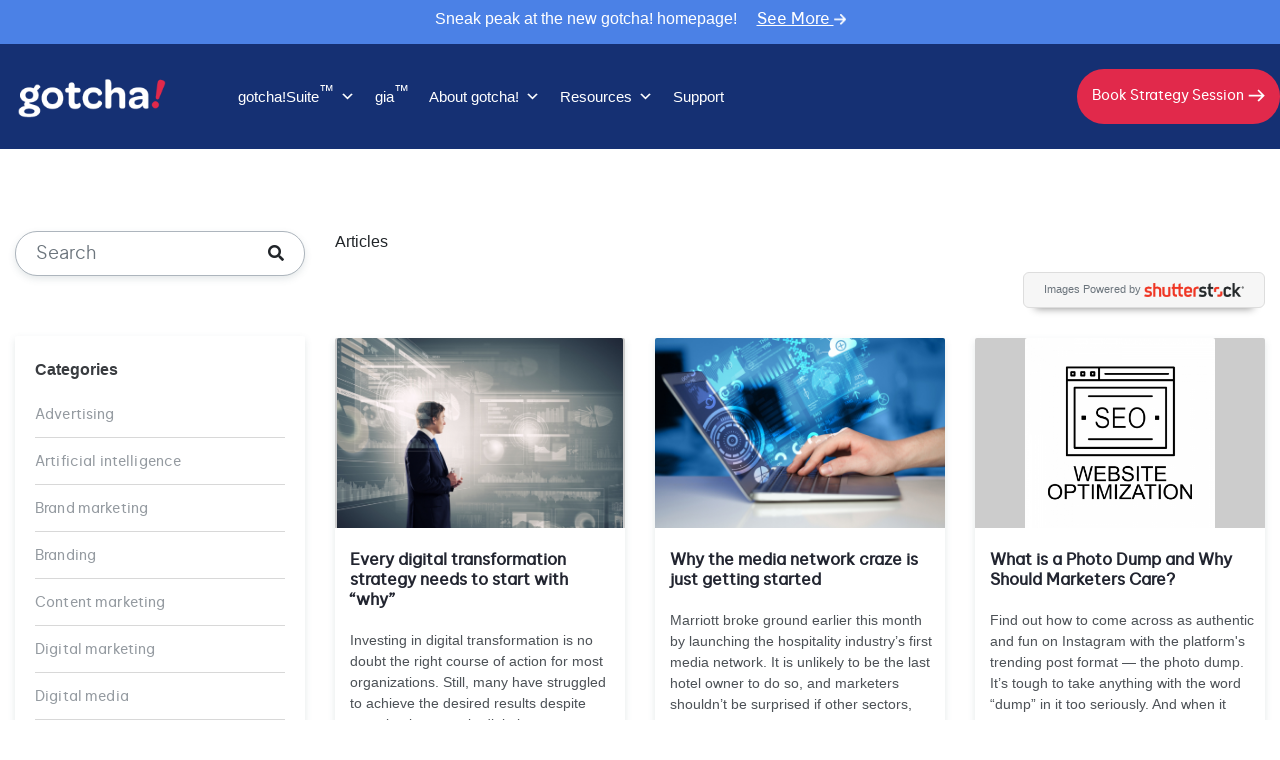

--- FILE ---
content_type: text/html; charset=UTF-8
request_url: https://gotchamobi.com/stream-articles/category/digital-marketing/?page_num=1
body_size: 60185
content:
<!doctype html>
<html lang="en-US" prefix="og: https://ogp.me/ns#">
<head>

	<!-- Google Tag Manager -->
	<script>(function(w,d,s,l,i){w[l]=w[l]||[];w[l].push({'gtm.start':
	new Date().getTime(),event:'gtm.js'});var f=d.getElementsByTagName(s)[0],
	j=d.createElement(s),dl=l!='dataLayer'?'&l='+l:'';j.async=true;j.src=
	'https://www.googletagmanager.com/gtm.js?id='+i+dl;f.parentNode.insertBefore(j,f);
	})(window,document,'script','dataLayer','GTM-TXR3HWJ');</script>
	<!-- End Google Tag Manager --> 
    <meta name="google-site-verification" content="Mj_vX9UNwXBKMcGMKcIFV_6j_d3uwkIPKhh9VcATxwA" />
<meta name="google-site-verification" content="3-wfF4LeeIieVdAn-EwNcA-Hs9xeLyl3tKnwemLMJ3M" />
	<meta charset="UTF-8">
<script>
var gform;gform||(document.addEventListener("gform_main_scripts_loaded",function(){gform.scriptsLoaded=!0}),document.addEventListener("gform/theme/scripts_loaded",function(){gform.themeScriptsLoaded=!0}),window.addEventListener("DOMContentLoaded",function(){gform.domLoaded=!0}),gform={domLoaded:!1,scriptsLoaded:!1,themeScriptsLoaded:!1,isFormEditor:()=>"function"==typeof InitializeEditor,callIfLoaded:function(o){return!(!gform.domLoaded||!gform.scriptsLoaded||!gform.themeScriptsLoaded&&!gform.isFormEditor()||(gform.isFormEditor()&&console.warn("The use of gform.initializeOnLoaded() is deprecated in the form editor context and will be removed in Gravity Forms 3.1."),o(),0))},initializeOnLoaded:function(o){gform.callIfLoaded(o)||(document.addEventListener("gform_main_scripts_loaded",()=>{gform.scriptsLoaded=!0,gform.callIfLoaded(o)}),document.addEventListener("gform/theme/scripts_loaded",()=>{gform.themeScriptsLoaded=!0,gform.callIfLoaded(o)}),window.addEventListener("DOMContentLoaded",()=>{gform.domLoaded=!0,gform.callIfLoaded(o)}))},hooks:{action:{},filter:{}},addAction:function(o,r,e,t){gform.addHook("action",o,r,e,t)},addFilter:function(o,r,e,t){gform.addHook("filter",o,r,e,t)},doAction:function(o){gform.doHook("action",o,arguments)},applyFilters:function(o){return gform.doHook("filter",o,arguments)},removeAction:function(o,r){gform.removeHook("action",o,r)},removeFilter:function(o,r,e){gform.removeHook("filter",o,r,e)},addHook:function(o,r,e,t,n){null==gform.hooks[o][r]&&(gform.hooks[o][r]=[]);var d=gform.hooks[o][r];null==n&&(n=r+"_"+d.length),gform.hooks[o][r].push({tag:n,callable:e,priority:t=null==t?10:t})},doHook:function(r,o,e){var t;if(e=Array.prototype.slice.call(e,1),null!=gform.hooks[r][o]&&((o=gform.hooks[r][o]).sort(function(o,r){return o.priority-r.priority}),o.forEach(function(o){"function"!=typeof(t=o.callable)&&(t=window[t]),"action"==r?t.apply(null,e):e[0]=t.apply(null,e)})),"filter"==r)return e[0]},removeHook:function(o,r,t,n){var e;null!=gform.hooks[o][r]&&(e=(e=gform.hooks[o][r]).filter(function(o,r,e){return!!(null!=n&&n!=o.tag||null!=t&&t!=o.priority)}),gform.hooks[o][r]=e)}});
</script>

	<meta name="viewport" content="width=device-width, initial-scale=1">
	<link rel="profile" href="https://gmpg.org/xfn/11">

    
	
    <link rel="preload" as="image" href="https://gotchamobi.com/wp-content/uploads/2025/05/home-page-hero-image-2.jpg.webp" />
	
	<!-- Font Awesome Solid + Brands -->
    <link href="https://gotchamobi.com/wp-content/themes/gotcha2021/assets/fontawesome/css/fontawesome.css" rel="stylesheet">
    <link href="https://gotchamobi.com/wp-content/themes/gotcha2021/assets/fontawesome/css/brands.css" rel="stylesheet">
    <link href="https://gotchamobi.com/wp-content/themes/gotcha2021/assets/fontawesome/css/solid.css" rel="stylesheet">

    <!-- Bootstrap CSS -->
	<link rel="stylesheet" href="https://gotchamobi.com/wp-content/themes/gotcha2021/assets/css/bootstrap.min.css">

    <link rel="stylesheet" href="https://gotchamobi.com/wp-content/themes/gotcha2021/slick/slick.css">
	<link rel="stylesheet" href="https://gotchamobi.com/wp-content/themes/gotcha2021/slick/slick-theme.css">
	<link rel="stylesheet" href="https://gotchamobi.com/wp-content/themes/gotcha2021/assets/css/bootstrap-datepicker.min.css">
	<link rel="stylesheet" href="https://gotchamobi.com/wp-content/themes/gotcha2021/assets/css/owl.carousel.min.css" />

	<!-- CSS -->
	<link href="https://gotchamobi.com/wp-content/themes/gotcha2021/style.css" rel="stylesheet">
	<link href="https://gotchamobi.com/wp-content/themes/gotcha2021/style-custom.css" rel="stylesheet">
	
    	<link rel="icon" href="" type="image/png">

	
<meta charset='UTF-8'>
<meta name='viewport' content='width=device-width, initial-scale=1.0'>
<meta name='description' content='Looking for a top-rated digital marketing agency near you? Look no further than gotcha! Mobile Solutions. We offer a wide range of services, including'>
<meta name='robots' content='index, follow'>
<link rel='canonical' href='https://gotchamobi.com/stream-articles/category/digital-marketing/'>
<link rel='icon' href='favicon.ico' type='image/x-icon'>
<title>digital-marketing gotcha! Mobile Solutions | Premiere Marketing Agency</title>

<!-- Open Graph Meta Tags -->
<meta property='og:title' content='digital-marketing gotcha! Mobile Solutions | Premiere Marketing Agency'>
<meta property='og:description' content='Looking for a top-rated digital marketing agency near you? Look no further than gotcha! Mobile Solutions. We offer a wide range of services, including'>
<meta property='og:image' content='https://gotchastream.com/userfiles/company_logo1c9ac0159c94d8d0cbedc973445af2da.png'>
<meta property='og:url' content='https://gotchamobi.com/stream-articles/category/digital-marketing/'>
<meta property='og:type' content='website'>
<meta property='og:site_name' content='gotcha!'>
<meta property='og:image:width' content='800'>
<meta property='og:image:height' content='600'>
<meta property='og:image:type' content='image/png'>

<!-- Twitter Card Meta Tags -->
<meta name='twitter:card' content='summary_large_image'>
<meta name='twitter:title' content='digital-marketing gotcha! Mobile Solutions | Premiere Marketing Agency'>
<meta name='twitter:description' content='Looking for a top-rated digital marketing agency near you? Look no further than gotcha! Mobile Solutions. We offer a wide range of services, including'>
<meta name='twitter:image' content='https://gotchastream.com/userfiles/twitter_logos/1c9ac0159c94d8d0cbedc973445af2da.png'>
<meta name='twitter:image:width' content='800'>
<meta name='twitter:image:height' content='600'>
<meta name='twitter:image:alt' content='Image Alt Text'>

<!-- Structured Data Markup (JSON-LD) -->
<script type='application/ld+json'>
{
    "@context": "http://schema.org",
    "@type": "WebSite",
    "name": "digital-marketing gotcha! Mobile Solutions | Premiere Marketing Agency",
    "description": "Looking for a top-rated digital marketing agency near you? Look no further than gotcha! Mobile Solutions. We offer a wide range of services, including",
    "url": "https://gotchamobi.com/stream-articles/category/digital-marketing/",
    "author": {
        "@type": "Organization",
        "name": "gotcha!"
    },
    "image": {
        "@type": "ImageObject",
        "url": "https://gotchastream.com/userfiles/company_logo1c9ac0159c94d8d0cbedc973445af2da.png"
    }
}
</script>
<!-- Search Engine Optimization by Rank Math PRO - https://rankmath.com/ -->
<!-- /Rank Math WordPress SEO plugin -->

<link rel='dns-prefetch' href='//gotchastream.com' />
<link rel='dns-prefetch' href='//use.fontawesome.com' />
<link rel='dns-prefetch' href='//code.jquery.com' />
<link rel="alternate" type="application/rss+xml" title="gotcha! &raquo; Feed" href="https://gotchamobi.com/feed/" />
<link rel="alternate" type="application/rss+xml" title="gotcha! &raquo; Comments Feed" href="https://gotchamobi.com/comments/feed/" />
<link rel="alternate" title="oEmbed (JSON)" type="application/json+oembed" href="https://gotchamobi.com/wp-json/oembed/1.0/embed?url=https%3A%2F%2Fgotchamobi.com%2Fstream-articles%2F" />
<link rel="alternate" title="oEmbed (XML)" type="text/xml+oembed" href="https://gotchamobi.com/wp-json/oembed/1.0/embed?url=https%3A%2F%2Fgotchamobi.com%2Fstream-articles%2F&#038;format=xml" />
<style id='wp-img-auto-sizes-contain-inline-css'>
img:is([sizes=auto i],[sizes^="auto," i]){contain-intrinsic-size:3000px 1500px}
/*# sourceURL=wp-img-auto-sizes-contain-inline-css */
</style>
<link rel='stylesheet' id='bootstrap-css' href='//gotchastream.com/css/pluginboostrap.css?ver=6.9' media='all' />
<link rel='stylesheet' id='theme-override-font-css' href='https://use.fontawesome.com/releases/v5.10.2/css/all.css?ver=0.1.0' media='all' />
<link rel='stylesheet' id='theme-override-css' href='https://gotchamobi.com/wp-content/plugins/gotcha-ondemand-gotcha-products-2eec886140da/assets/css/gp-stream.css?ver=0.1.0' media='all' />
<style id='wp-emoji-styles-inline-css'>

	img.wp-smiley, img.emoji {
		display: inline !important;
		border: none !important;
		box-shadow: none !important;
		height: 1em !important;
		width: 1em !important;
		margin: 0 0.07em !important;
		vertical-align: -0.1em !important;
		background: none !important;
		padding: 0 !important;
	}
/*# sourceURL=wp-emoji-styles-inline-css */
</style>
<style id='wp-block-library-inline-css'>
:root{--wp-block-synced-color:#7a00df;--wp-block-synced-color--rgb:122,0,223;--wp-bound-block-color:var(--wp-block-synced-color);--wp-editor-canvas-background:#ddd;--wp-admin-theme-color:#007cba;--wp-admin-theme-color--rgb:0,124,186;--wp-admin-theme-color-darker-10:#006ba1;--wp-admin-theme-color-darker-10--rgb:0,107,160.5;--wp-admin-theme-color-darker-20:#005a87;--wp-admin-theme-color-darker-20--rgb:0,90,135;--wp-admin-border-width-focus:2px}@media (min-resolution:192dpi){:root{--wp-admin-border-width-focus:1.5px}}.wp-element-button{cursor:pointer}:root .has-very-light-gray-background-color{background-color:#eee}:root .has-very-dark-gray-background-color{background-color:#313131}:root .has-very-light-gray-color{color:#eee}:root .has-very-dark-gray-color{color:#313131}:root .has-vivid-green-cyan-to-vivid-cyan-blue-gradient-background{background:linear-gradient(135deg,#00d084,#0693e3)}:root .has-purple-crush-gradient-background{background:linear-gradient(135deg,#34e2e4,#4721fb 50%,#ab1dfe)}:root .has-hazy-dawn-gradient-background{background:linear-gradient(135deg,#faaca8,#dad0ec)}:root .has-subdued-olive-gradient-background{background:linear-gradient(135deg,#fafae1,#67a671)}:root .has-atomic-cream-gradient-background{background:linear-gradient(135deg,#fdd79a,#004a59)}:root .has-nightshade-gradient-background{background:linear-gradient(135deg,#330968,#31cdcf)}:root .has-midnight-gradient-background{background:linear-gradient(135deg,#020381,#2874fc)}:root{--wp--preset--font-size--normal:16px;--wp--preset--font-size--huge:42px}.has-regular-font-size{font-size:1em}.has-larger-font-size{font-size:2.625em}.has-normal-font-size{font-size:var(--wp--preset--font-size--normal)}.has-huge-font-size{font-size:var(--wp--preset--font-size--huge)}.has-text-align-center{text-align:center}.has-text-align-left{text-align:left}.has-text-align-right{text-align:right}.has-fit-text{white-space:nowrap!important}#end-resizable-editor-section{display:none}.aligncenter{clear:both}.items-justified-left{justify-content:flex-start}.items-justified-center{justify-content:center}.items-justified-right{justify-content:flex-end}.items-justified-space-between{justify-content:space-between}.screen-reader-text{border:0;clip-path:inset(50%);height:1px;margin:-1px;overflow:hidden;padding:0;position:absolute;width:1px;word-wrap:normal!important}.screen-reader-text:focus{background-color:#ddd;clip-path:none;color:#444;display:block;font-size:1em;height:auto;left:5px;line-height:normal;padding:15px 23px 14px;text-decoration:none;top:5px;width:auto;z-index:100000}html :where(.has-border-color){border-style:solid}html :where([style*=border-top-color]){border-top-style:solid}html :where([style*=border-right-color]){border-right-style:solid}html :where([style*=border-bottom-color]){border-bottom-style:solid}html :where([style*=border-left-color]){border-left-style:solid}html :where([style*=border-width]){border-style:solid}html :where([style*=border-top-width]){border-top-style:solid}html :where([style*=border-right-width]){border-right-style:solid}html :where([style*=border-bottom-width]){border-bottom-style:solid}html :where([style*=border-left-width]){border-left-style:solid}html :where(img[class*=wp-image-]){height:auto;max-width:100%}:where(figure){margin:0 0 1em}html :where(.is-position-sticky){--wp-admin--admin-bar--position-offset:var(--wp-admin--admin-bar--height,0px)}@media screen and (max-width:600px){html :where(.is-position-sticky){--wp-admin--admin-bar--position-offset:0px}}

/*# sourceURL=wp-block-library-inline-css */
</style><style id='global-styles-inline-css'>
:root{--wp--preset--aspect-ratio--square: 1;--wp--preset--aspect-ratio--4-3: 4/3;--wp--preset--aspect-ratio--3-4: 3/4;--wp--preset--aspect-ratio--3-2: 3/2;--wp--preset--aspect-ratio--2-3: 2/3;--wp--preset--aspect-ratio--16-9: 16/9;--wp--preset--aspect-ratio--9-16: 9/16;--wp--preset--color--black: #000000;--wp--preset--color--cyan-bluish-gray: #abb8c3;--wp--preset--color--white: #ffffff;--wp--preset--color--pale-pink: #f78da7;--wp--preset--color--vivid-red: #cf2e2e;--wp--preset--color--luminous-vivid-orange: #ff6900;--wp--preset--color--luminous-vivid-amber: #fcb900;--wp--preset--color--light-green-cyan: #7bdcb5;--wp--preset--color--vivid-green-cyan: #00d084;--wp--preset--color--pale-cyan-blue: #8ed1fc;--wp--preset--color--vivid-cyan-blue: #0693e3;--wp--preset--color--vivid-purple: #9b51e0;--wp--preset--gradient--vivid-cyan-blue-to-vivid-purple: linear-gradient(135deg,rgb(6,147,227) 0%,rgb(155,81,224) 100%);--wp--preset--gradient--light-green-cyan-to-vivid-green-cyan: linear-gradient(135deg,rgb(122,220,180) 0%,rgb(0,208,130) 100%);--wp--preset--gradient--luminous-vivid-amber-to-luminous-vivid-orange: linear-gradient(135deg,rgb(252,185,0) 0%,rgb(255,105,0) 100%);--wp--preset--gradient--luminous-vivid-orange-to-vivid-red: linear-gradient(135deg,rgb(255,105,0) 0%,rgb(207,46,46) 100%);--wp--preset--gradient--very-light-gray-to-cyan-bluish-gray: linear-gradient(135deg,rgb(238,238,238) 0%,rgb(169,184,195) 100%);--wp--preset--gradient--cool-to-warm-spectrum: linear-gradient(135deg,rgb(74,234,220) 0%,rgb(151,120,209) 20%,rgb(207,42,186) 40%,rgb(238,44,130) 60%,rgb(251,105,98) 80%,rgb(254,248,76) 100%);--wp--preset--gradient--blush-light-purple: linear-gradient(135deg,rgb(255,206,236) 0%,rgb(152,150,240) 100%);--wp--preset--gradient--blush-bordeaux: linear-gradient(135deg,rgb(254,205,165) 0%,rgb(254,45,45) 50%,rgb(107,0,62) 100%);--wp--preset--gradient--luminous-dusk: linear-gradient(135deg,rgb(255,203,112) 0%,rgb(199,81,192) 50%,rgb(65,88,208) 100%);--wp--preset--gradient--pale-ocean: linear-gradient(135deg,rgb(255,245,203) 0%,rgb(182,227,212) 50%,rgb(51,167,181) 100%);--wp--preset--gradient--electric-grass: linear-gradient(135deg,rgb(202,248,128) 0%,rgb(113,206,126) 100%);--wp--preset--gradient--midnight: linear-gradient(135deg,rgb(2,3,129) 0%,rgb(40,116,252) 100%);--wp--preset--font-size--small: 13px;--wp--preset--font-size--medium: 20px;--wp--preset--font-size--large: 36px;--wp--preset--font-size--x-large: 42px;--wp--preset--spacing--20: 0.44rem;--wp--preset--spacing--30: 0.67rem;--wp--preset--spacing--40: 1rem;--wp--preset--spacing--50: 1.5rem;--wp--preset--spacing--60: 2.25rem;--wp--preset--spacing--70: 3.38rem;--wp--preset--spacing--80: 5.06rem;--wp--preset--shadow--natural: 6px 6px 9px rgba(0, 0, 0, 0.2);--wp--preset--shadow--deep: 12px 12px 50px rgba(0, 0, 0, 0.4);--wp--preset--shadow--sharp: 6px 6px 0px rgba(0, 0, 0, 0.2);--wp--preset--shadow--outlined: 6px 6px 0px -3px rgb(255, 255, 255), 6px 6px rgb(0, 0, 0);--wp--preset--shadow--crisp: 6px 6px 0px rgb(0, 0, 0);}:where(.is-layout-flex){gap: 0.5em;}:where(.is-layout-grid){gap: 0.5em;}body .is-layout-flex{display: flex;}.is-layout-flex{flex-wrap: wrap;align-items: center;}.is-layout-flex > :is(*, div){margin: 0;}body .is-layout-grid{display: grid;}.is-layout-grid > :is(*, div){margin: 0;}:where(.wp-block-columns.is-layout-flex){gap: 2em;}:where(.wp-block-columns.is-layout-grid){gap: 2em;}:where(.wp-block-post-template.is-layout-flex){gap: 1.25em;}:where(.wp-block-post-template.is-layout-grid){gap: 1.25em;}.has-black-color{color: var(--wp--preset--color--black) !important;}.has-cyan-bluish-gray-color{color: var(--wp--preset--color--cyan-bluish-gray) !important;}.has-white-color{color: var(--wp--preset--color--white) !important;}.has-pale-pink-color{color: var(--wp--preset--color--pale-pink) !important;}.has-vivid-red-color{color: var(--wp--preset--color--vivid-red) !important;}.has-luminous-vivid-orange-color{color: var(--wp--preset--color--luminous-vivid-orange) !important;}.has-luminous-vivid-amber-color{color: var(--wp--preset--color--luminous-vivid-amber) !important;}.has-light-green-cyan-color{color: var(--wp--preset--color--light-green-cyan) !important;}.has-vivid-green-cyan-color{color: var(--wp--preset--color--vivid-green-cyan) !important;}.has-pale-cyan-blue-color{color: var(--wp--preset--color--pale-cyan-blue) !important;}.has-vivid-cyan-blue-color{color: var(--wp--preset--color--vivid-cyan-blue) !important;}.has-vivid-purple-color{color: var(--wp--preset--color--vivid-purple) !important;}.has-black-background-color{background-color: var(--wp--preset--color--black) !important;}.has-cyan-bluish-gray-background-color{background-color: var(--wp--preset--color--cyan-bluish-gray) !important;}.has-white-background-color{background-color: var(--wp--preset--color--white) !important;}.has-pale-pink-background-color{background-color: var(--wp--preset--color--pale-pink) !important;}.has-vivid-red-background-color{background-color: var(--wp--preset--color--vivid-red) !important;}.has-luminous-vivid-orange-background-color{background-color: var(--wp--preset--color--luminous-vivid-orange) !important;}.has-luminous-vivid-amber-background-color{background-color: var(--wp--preset--color--luminous-vivid-amber) !important;}.has-light-green-cyan-background-color{background-color: var(--wp--preset--color--light-green-cyan) !important;}.has-vivid-green-cyan-background-color{background-color: var(--wp--preset--color--vivid-green-cyan) !important;}.has-pale-cyan-blue-background-color{background-color: var(--wp--preset--color--pale-cyan-blue) !important;}.has-vivid-cyan-blue-background-color{background-color: var(--wp--preset--color--vivid-cyan-blue) !important;}.has-vivid-purple-background-color{background-color: var(--wp--preset--color--vivid-purple) !important;}.has-black-border-color{border-color: var(--wp--preset--color--black) !important;}.has-cyan-bluish-gray-border-color{border-color: var(--wp--preset--color--cyan-bluish-gray) !important;}.has-white-border-color{border-color: var(--wp--preset--color--white) !important;}.has-pale-pink-border-color{border-color: var(--wp--preset--color--pale-pink) !important;}.has-vivid-red-border-color{border-color: var(--wp--preset--color--vivid-red) !important;}.has-luminous-vivid-orange-border-color{border-color: var(--wp--preset--color--luminous-vivid-orange) !important;}.has-luminous-vivid-amber-border-color{border-color: var(--wp--preset--color--luminous-vivid-amber) !important;}.has-light-green-cyan-border-color{border-color: var(--wp--preset--color--light-green-cyan) !important;}.has-vivid-green-cyan-border-color{border-color: var(--wp--preset--color--vivid-green-cyan) !important;}.has-pale-cyan-blue-border-color{border-color: var(--wp--preset--color--pale-cyan-blue) !important;}.has-vivid-cyan-blue-border-color{border-color: var(--wp--preset--color--vivid-cyan-blue) !important;}.has-vivid-purple-border-color{border-color: var(--wp--preset--color--vivid-purple) !important;}.has-vivid-cyan-blue-to-vivid-purple-gradient-background{background: var(--wp--preset--gradient--vivid-cyan-blue-to-vivid-purple) !important;}.has-light-green-cyan-to-vivid-green-cyan-gradient-background{background: var(--wp--preset--gradient--light-green-cyan-to-vivid-green-cyan) !important;}.has-luminous-vivid-amber-to-luminous-vivid-orange-gradient-background{background: var(--wp--preset--gradient--luminous-vivid-amber-to-luminous-vivid-orange) !important;}.has-luminous-vivid-orange-to-vivid-red-gradient-background{background: var(--wp--preset--gradient--luminous-vivid-orange-to-vivid-red) !important;}.has-very-light-gray-to-cyan-bluish-gray-gradient-background{background: var(--wp--preset--gradient--very-light-gray-to-cyan-bluish-gray) !important;}.has-cool-to-warm-spectrum-gradient-background{background: var(--wp--preset--gradient--cool-to-warm-spectrum) !important;}.has-blush-light-purple-gradient-background{background: var(--wp--preset--gradient--blush-light-purple) !important;}.has-blush-bordeaux-gradient-background{background: var(--wp--preset--gradient--blush-bordeaux) !important;}.has-luminous-dusk-gradient-background{background: var(--wp--preset--gradient--luminous-dusk) !important;}.has-pale-ocean-gradient-background{background: var(--wp--preset--gradient--pale-ocean) !important;}.has-electric-grass-gradient-background{background: var(--wp--preset--gradient--electric-grass) !important;}.has-midnight-gradient-background{background: var(--wp--preset--gradient--midnight) !important;}.has-small-font-size{font-size: var(--wp--preset--font-size--small) !important;}.has-medium-font-size{font-size: var(--wp--preset--font-size--medium) !important;}.has-large-font-size{font-size: var(--wp--preset--font-size--large) !important;}.has-x-large-font-size{font-size: var(--wp--preset--font-size--x-large) !important;}
/*# sourceURL=global-styles-inline-css */
</style>

<style id='classic-theme-styles-inline-css'>
/*! This file is auto-generated */
.wp-block-button__link{color:#fff;background-color:#32373c;border-radius:9999px;box-shadow:none;text-decoration:none;padding:calc(.667em + 2px) calc(1.333em + 2px);font-size:1.125em}.wp-block-file__button{background:#32373c;color:#fff;text-decoration:none}
/*# sourceURL=/wp-includes/css/classic-themes.min.css */
</style>
<link rel='stylesheet' id='affwp-forms-css' href='https://gotchamobi.com/wp-content/plugins/affiliate-wp/assets/css/forms.min.css?ver=2.30.2' media='all' />
<link rel='stylesheet' id='dashicons-css' href='https://gotchamobi.com/wp-includes/css/dashicons.min.css?ver=6.9' media='all' />
<link rel='stylesheet' id='jquery-ui-style-css' href='//code.jquery.com/ui/1.12.1/themes/base/jquery-ui.css?ver=6.9' media='all' />
<script id="jquery-core-js-extra">
var gplatform = {"ajaxURL":"https://gotchamobi.com/wp-admin/admin-ajax.php"};
//# sourceURL=jquery-core-js-extra
</script>
<script src="https://gotchamobi.com/wp-includes/js/jquery/jquery.min.js?ver=3.7.1" id="jquery-core-js"></script>
<script src="https://gotchamobi.com/wp-includes/js/jquery/jquery-migrate.min.js?ver=3.4.1" id="jquery-migrate-js"></script>
<script id="jquery-js-after">
document.addEventListener("DOMContentLoaded", function () {
    jQuery(document).on('gform_post_render', function(event, formId) {
        if (formId === 45) {
            var field = jQuery("#field_45_18");
            var validationMessage = jQuery("#validation_message_45_18");

            // Move validation message before the field container
            if (validationMessage.length && field.length) {
                validationMessage.insertBefore(field);
            }
        }
        else if (formId === 47) {
            var field = jQuery("#field_47_39");
            var validationMessage = jQuery("#validation_message_47_39");

            // Move validation message before the field container
            if (validationMessage.length && field.length) {
                validationMessage.insertBefore(field);
            }
        }
        else if (formId === 49) {
            var field = jQuery("#field_49_39");
            var validationMessage = jQuery("#validation_message_49_39");

            // Move validation message before the field container
            if (validationMessage.length && field.length) {
                validationMessage.insertBefore(field);
            }
        }
        else if (formId === 53) {
            var field = jQuery("#field_53_39");
            var validationMessage = jQuery("#validation_message_53_39");

            // Move validation message before the field container
            if (validationMessage.length && field.length) {
                validationMessage.insertBefore(field);
            }
        }
        else if (formId === 55) {
            var field = jQuery("#field_55_18");
            var validationMessage = jQuery("#validation_message_55_18");

            // Move validation message before the field container
            if (validationMessage.length && field.length) {
                validationMessage.insertBefore(field);
            }
        }
        else if (formId === 39) {
            var field = jQuery("#field_39_39");
            var validationMessage = jQuery("#validation_message_39_39");

            // Move validation message before the field container
            if (validationMessage.length && field.length) {
                validationMessage.insertBefore(field);
            }

            var fielddate = jQuery("#field_39_29");
            var validationMessagedate = jQuery("#validation_message_39_41");

            // Move validation message before the field container
            if (validationMessagedate.length && fielddate.length) {
                validationMessagedate.insertBefore(fielddate);
            }
        }
        else if (formId === 43) {
            var field = jQuery("#field_43_39");
            var validationMessage = jQuery("#validation_message_43_39");

            // Move validation message before the field container
            if (validationMessage.length && field.length) {
                validationMessage.insertBefore(field);
            }

            var fielddate = jQuery("#field_43_29");
            var validationMessagedate = jQuery("#validation_message_43_41");

            // Move validation message before the field container
            if (validationMessagedate.length && fielddate.length) {
                validationMessagedate.insertBefore(fielddate);
            }
        }
        else if (formId === 75) {
            var field = jQuery("#field_75_39");
            var validationMessage = jQuery("#validation_message_39_39");

            // Move validation message before the field container
            if (validationMessage.length && field.length) {
                validationMessage.insertBefore(field);
            }

            var fielddate = jQuery("#field_75_29");
            var validationMessagedate = jQuery("#validation_message_75_41");

            // Move validation message before the field container
            if (validationMessagedate.length && fielddate.length) {
                validationMessagedate.insertBefore(fielddate);
            }
        } else if (formId === 79) {
            var field = jQuery("#field_79_39");
            var validationMessage = jQuery("#validation_message_79_39");

            // Move validation message before the field container
            if (validationMessage.length && field.length) {
                validationMessage.insertBefore(field);
            }
        }
        else if (formId === 85) {
            var field = jQuery("#field_85_39");
            var validationMessage = jQuery("#validation_message_85_39");

            // Move validation message before the field container
            if (validationMessage.length && field.length) {
                validationMessage.insertBefore(field);
            }

            var fielddate = jQuery("#field_85_29");
            var validationMessagedate = jQuery("#validation_message_85_41");

            // Move validation message before the field container
            if (validationMessagedate.length && fielddate.length) {
                validationMessagedate.insertBefore(fielddate);
            }
        }
        else if (formId === 91) {
            var field = jQuery("#field_91_18");
            var validationMessage = jQuery("#validation_message_91_18");

            // Move validation message before the field container
            if (validationMessage.length && field.length) {
                validationMessage.insertBefore(field);
            }
        }
    });
});
//# sourceURL=jquery-js-after
</script>
<script src="https://gotchamobi.com/wp-content/plugins/gotcha-ondemand-gotcha-products-2eec886140da/assets/js/gs-custom.js" id="gs-custom-script-js"></script>
<script id="jquery-cookie-js-extra">
var affwp_scripts = {"ajaxurl":"https://gotchamobi.com/wp-admin/admin-ajax.php"};
//# sourceURL=jquery-cookie-js-extra
</script>
<script src="https://gotchamobi.com/wp-content/plugins/affiliate-wp/assets/js/jquery.cookie.min.js?ver=1.4.0" id="jquery-cookie-js"></script>
<script id="affwp-tracking-js-extra">
var affwp_debug_vars = {"integrations":{"gravityforms":"Gravity Forms"},"version":"2.30.2","currency":"USD","ref_cookie":"affwp_ref","visit_cookie":"affwp_ref_visit_id","campaign_cookie":"affwp_campaign"};
//# sourceURL=affwp-tracking-js-extra
</script>
<script src="https://gotchamobi.com/wp-content/plugins/affiliate-wp/assets/js/tracking.min.js?ver=2.30.2" id="affwp-tracking-js"></script>
<link rel="https://api.w.org/" href="https://gotchamobi.com/wp-json/" /><link rel="alternate" title="JSON" type="application/json" href="https://gotchamobi.com/wp-json/wp/v2/pages/15829" /><link rel="EditURI" type="application/rsd+xml" title="RSD" href="https://gotchamobi.com/xmlrpc.php?rsd" />
<meta name="generator" content="WordPress 6.9" />
<link rel='shortlink' href='https://gotchamobi.com/?p=15829' />
<style type="text/css">.contact-wrap .cabout-wrap img {
  transform: translateY(0%);
}

.progress-bar-wrap .progress {
    line-height: inherit;
    background: #e9ecef;
    margin: auto;
}

.progress-bar-wrap .progress::after {
content: none;
}

.progress-bar-wrap .progress .progress-bar {
  height: auto;
  background: #007bff;
  border-width: inherit;
  border-style: none;
  position: relative;
  top: auto;
}

a.rate-intro-btn {
color: #fff !important;
}

.single-feedbox-box-hdr {
  display: flex;
  align-content: center;
  align-items: center;
}

.feedback-stars-wrap {
  display: flex;
  align-items: baseline;
}

@media (min-width: 1200px) {
  .container, .container-lg, .container-md, .container-sm, .container-xl {
    max-width: 1320px;
  }
}</style>
<!-- Stream WordPress user activity plugin v4.1.1 -->
		<script type="text/javascript">
		var AFFWP = AFFWP || {};
		AFFWP.referral_var = 'ref';
		AFFWP.expiration = 30;
		AFFWP.debug = 0;


		AFFWP.referral_credit_last = 0;
		</script>
<link rel="icon" href="https://gotchamobi.com/wp-content/uploads/2023/06/cropped-gotchaFavicon-with-background-32x32.png" sizes="32x32" />
<link rel="icon" href="https://gotchamobi.com/wp-content/uploads/2023/06/cropped-gotchaFavicon-with-background-192x192.png" sizes="192x192" />
<link rel="apple-touch-icon" href="https://gotchamobi.com/wp-content/uploads/2023/06/cropped-gotchaFavicon-with-background-180x180.png" />
<meta name="msapplication-TileImage" content="https://gotchamobi.com/wp-content/uploads/2023/06/cropped-gotchaFavicon-with-background-270x270.png" />
		<style id="wp-custom-css">
			.affliate-form .gform_wrapper.gravity-theme .gchoice {
    display: flex !important;
    align-items: center !important;
    gap: 10px !important;
}
.content-sssa ul li {
  display: block;
}
.page-template-page-gotcha-website-appraisal .site-header.seo-audit-header {
  background: #153073;
  margin-top: 0;
}
.site-header {
  margin-top: 43px;
}
.site-header.no-top-space {
  margin-top: 0; 
}
.affliate-form .gform_wrapper.gravity-theme .gfield-choice-input {
    width: 50px !important;
}
/* affiliate Page */
.portal .bg-gray-800 {
  background-color: #153073 !important;
}
.portal nav a {
    font-family: "Be Vietnam Pro", sans-serif !important;
    color: #fff !important;
}
.portal .bg-gray-900 {
    background-color: #2d53ab !important;
}
.hover\:bg-gray-700:hover{
    background-color: #2d53ab !important;
}
.focus\:bg-gray-700:focus{
    background-color: #2d53ab !important;
}
.text-gray-300 {
	color: #fff !important;
}
.bg-gray-800 .text-gray-400 {
	color: #fff !important;
}
.text-gray-900 {
	color: #153073 !important;
}
.text-gray-500 {
	color: #445072 !important;
}
.bg-white .text-gray-400 {
	color: #445072 !important;
}
.bg-gray-50 .text-indigo-600{
	color: #fff !important;
}
.bg-white .bg-gray-50{
	background-color: #e1294b !important;
	margin: 10px;
	border-radius: 50px;
	text-align: center;
	width: fit-content;
	padding: 10px 25px;
}
.bg-white .bg-gray-50:hover {
	background-color: #d2193b !important;
}
.text-gray-600 {
	color: #445072 !important;
}
.bg-white .setting {
	color: #445072 !important;
}
.bg-white .setting label {
	color: #153073 !important;
}
button.text-indigo-600 {
	color: #3670f3 !important;
}
.bg-gray-100 {
	background-color: #fafafa !important;
}
.portal p{
	color: #445072;
}
.text-gray-700 {
	color: #445072 !important;
}
.hover\:bg-gray-100:hover, .focus\:bg-gray-100:focus {
	background-color: #2d53ab !important;
	color: fff !important;
}
button.bg-indigo-600 {
	background-color: e1294b !important;
	border-radius: 50px;
	text-align: center;
	width: fit-content;
	padding: 10px 25px;
	
}
button.bg-indigo-600:hover {
	background-color: #d2193b !important;
}
.portal {
    font-family: "Be Vietnam Pro", sans-serif !important;
}
.portal p, .portal span, .portal li, .portal a, .portal i, .portal input, .portal textarea, .portal button{
    font-family: "Be Vietnam Pro", sans-serif !important;
}
.portal h1, .portal h2, .portal h3, .portal h4,  .portal h5, .portal h6{
    font-family: 'Plus Jakarta Sans' !important;
}
.portal .form-select {
    color: #445072;
}
.portal form > .sm\:flex {
  display: flex;
	gap: 10px;
}

/* AffiliateWP Portal: replace site name with logo */
.portal .flex.flex-col.w-64 .items-center>span.text-white {
    display: inline-block;
    background: url("https://gotchamobi.com/wp-content/uploads/2023/06/gotchaLogo@3x.png") no-repeat center;
    background-size: contain;
    width: 140px;
    height: 40px;
    text-indent: -9999px; /* hides text */
    overflow: hidden;
}

.portal .flex-1.flex.flex-col.bg-gray-800 .items-center>span.text-white {
    display: inline-block;
    background: url("https://gotchamobi.com/wp-content/uploads/2023/06/gotchaLogo@3x.png") no-repeat center;
    background-size: contain;
    width: 140px;
    height: 40px;
    text-indent: -9999px; /* hides text */
    overflow: hidden;
}


/* affiliate Page */

.guide-aside {
  padding-right: 20px;
  position: sticky;
  top: 130px;
  z-index: 10;
}
.pricing-section-home .get-started-box {
  padding: 40px 20px !important;
}
.pricing-section-home  .subscription-plans-content ul {
  padding: 0;
  margin: 12px 0;
}
.pricing-section-home .get-started-box h4 {
	font-size: 24px;
}
.get-started-header h3 {
  justify-content: center;
}
.get-started-header.new p {
  text-align: center;
  margin-bottom: 10px;
}
.get-started-box h4 {
  font-weight: bold;
}
.pricing-section-home {
  background-image: url('/wp-content/uploads/2023/06/Bg.svg');
  background-repeat: no-repeat;
  background-position: top;
  background-size: cover;
}
.blog-view-content ul{
	margin-bottom:20px;
}
.blog-view-content ul li {
  list-style: decimal !important;
  display: list-item;
  margin-bottom: 10px !important;
}
.newsletter-landing-video .VideoSec {
	margin-top: -240px;
}
.subscription-plans-content ul li ul {
  margin: 0;
  padding-left: 20px;
}
.subscription-plans-content ul li ul li {
  background: none !important;
  list-style: circle;
  display: list-item;
  padding: 0;
}
.blue-box-ssa .content-sssa a.arow-blue-btn {
  margin-bottom: 40px;
  display: inline-block;
}
.library-desc p {
  margin-bottom: 20px;
}
.session-content h4 {
	margin-bottom: 20px;
}
.session-content h3 {
	margin-bottom: 20px;
}
#gform_confirmation_wrapper_61 #gform_confirmation_message_61 {
	display: block !important;
}
.guide-description ol li {
  list-style: decimal;
  display: list-item;
  margin-bottom: 10px;
}
.seo-audit-instantly .form-wrap1 h3 {
  margin-bottom: 30px;
}
#gform_confirmation_message_57 {
  display: block;
  text-align: center;
}
.session-content p {
  margin-bottom: 20px;
  font-size: 16px;
  font-weight: 400;
  color: #283142;
  line-height: 1.5;
}
.growth-planning-section h5 {
  margin-bottom: 20px;
}
.gform_confirmation_message h5 {
  margin-bottom: 20px;
}
.gform_confirmation_message h4 {
  margin-bottom: 10px;
}
#gform_confirmation_message_27 {
  text-align: center;
}
#gform_confirmation_message_25 {
  text-align: center;
}
#gform_confirmation_message_27 img {
  margin: 20px 0;
}
.your-fifteen-minute .gform_wrapper.gravity-theme .gfield-choice-input + label {
  margin-left: 10px;
}
.library-desc h6 {
  margin-bottom: 10px;
}
.library-desc .btn.btn-color {  
  padding: 5px 16px 6px 8px !important;
}
.growth-planning-section .form-wrap1 .gform_wrapper.gform-theme--no-framework form .gform-footer input.gform_button {
  background-color: #e1294b;
  width: 100%;
  color: #fff;
  height: 56px;
  padding: 6px 32px;
  border-radius: 8px;
  border: 0 none;
}
.funnel-links li {
  display: block;
  margin-bottom: 20px;
}
.blog-left-box ul li img {
  width: 12px;
  margin-right: 10px;
}
.blog-left-box ul li a {
  text-decoration: underline;
}
.blog-left-box ul li a:hover {
  color: #3670f3;
}
.share-icon-blog li a {
  text-decoration: none !important;
}
#mega-menu-item-26983 .mega-menu-link {
  border-radius: 100px !important;
  background-color: #e1294b !important;
  color: #fff !important;
  text-align: center !important;
}
.get-btn.hero-btn {
  display: none !important;
}
.get-btn.hero-btn {
  color: #fff !important;
  text-align: center !important;
  width: 100% !important;
  border: none !important;
  margin-top: 20px;
}
.profile-pic-blog img {
  width: 80px;
  border-radius: 100%;
}
.author-blog {
  display: block;
}
.author-blog {
  margin-top: 10px;
}
.tag-btn {
  margin-right: 10px;
}
.marketing-btn {
  margin-right: 10px;
}
.Foundational-Services span.icon-wrap img {
  width: auto;
  height: auto;
  position: relative;
  left: 0;
  right: 0;
  top: 0;
}
.Foundational-Services span.icon-wrap {
  padding: 0;
  position: relative;
}
.hero-txt.Monthly-Subscription .get-btn {
  border-radius: 0 0 16px 16px !important;
}
.val-btn {
  border-radius: 50px !important;
}
.btn {
  border-radius: 50px !important;
}
.str-btn {
  border-radius: 50px !important;
}
.str-btn.StreamBlack {
  border-radius: 50px !important;
}
a.get-btn {
  border-radius: 50px !important;
}
.live-btn {
  border-radius: 50px !important;
}
.more-btn {
  border-radius: 50px !important;
}
.outline-btn {
	border-radius: 50px !important;
}
.cs-btn {
  border-radius: 50px !important;
}
.gform_button.button {
  border-radius: 50px !important;
}
.main-navigation .trademark {
  color: #fff;
}
.h-platfom li .nav-link::after {
  top: 38% !important;
	left:1px;
}
.growth-planning-section .form-txt1 ul {
  display: inline-block;
}
.page-id-30415 .growth-planning-section::after {
  height: 0;
}
.guide-description-sec ul li {
  list-style: disc;
    list-style-type: disc;
  list-style-type: disc;
  display: list-item;
}
.pro-icon-wrap {
	width: 60px;
	margin: 0 auto 20px auto;
}
.postid-29857 .blog-view-content p:first-child {
  text-align: center;
}
a#loadMore2 {
  margin: 0 auto;
  display: flex;
  align-items: center;
  justify-content: center;
  line-height: 1;
  width: 250px;
}
#gform_submit_button_47 {
  background-color: #e1294b;
  width: 100%;
  color: #fff;
  height: 56px;
  padding: 6px 32px;
  border-radius: 8px;
  border: 0;
}
.gotcha-ads-content-wrap p {
  font-size: 16px;
  line-height: 23px;
}
.img-box p {
	font-size: 16px;
	line-height: 24px;
}
.page-template-page-gotcha-Stream::after {
  content: "";
  background: rgba(241, 245, 255, 0.97) url('/wp-content/uploads/2025/05/launching-soon-img.png') no-repeat center 30%;
  position: fixed;
  top: 174px;
  width: 100vw;
  height: calc(100vh - 174px);
  z-index: 999;
  text-align: center;
  display: flex;
  justify-content: center;
  align-content: center;
  align-items: center;
	background-size: 40%;
  background-position: center;
}
.form-wrap1 p {
  color: #283142;
  margin-bottom: 20px !important;
  text-align: center;
  font-size: 18px;
}
li.mega-menu-item-26983 {
  display: none !important;
}
.page-id-25559 .aig-sub-nav li {
  display: block;
}
.page-id-24607 .aig-sub-nav li, .parent-pageid-24607 .aig-sub-nav li {
  display: block;
}
.proforma-growth-planning-meeting h1 span {
  color: #b31f6b;
  font-weight: bold;
}
.guide-description-sec li {
  display: block;
}
.page-template-proforma-growth-planning-meeting #site-navigation {
  display: none;
}
.page-template-proforma-growth-planning-meeting .get-btn {
  display: none;
}
.blog-view-content ul {
  padding-left: 20px;
}
.blog-view-content  ol li {
  list-style: decimal !important;
  display: list-item;
  margin-bottom: 10px !important;
}
.blog-view-content ul li {
  margin-bottom: 10px;
  list-style: disc !important;
  display: list-item;
}
.blog-view-content ol li strong {
  line-height: 38px !important;
}
.blog-view-content ol{
	margin-bottom:30px;
}
.proforma-growth-planning-meeting h1 {
  font-size: 50px;
  font-weight: bold;
  line-height: 1.3;
  letter-spacing: normal;
  text-align: left;
  color: #fff;
  text-transform: capitalize;
  margin-bottom: 24px;
}
.proforma-growth-planning-meeting p {
  font-size: 24px;
  font-weight: normal;
  line-height: 1.3;
  letter-spacing: -0.3px;
  text-align: left;
  color: #ffffff;
  margin-bottom: 34px;
}
.img-div-land {
  position: relative;
}
.img-div-land .img-fluid {
  position: absolute;
}
.upgrade-my-website {
  padding: 160px 0;
  background-image: linear-gradient(180deg, #f9f4f7 50%, white 50%);
}
.umw-div.two {
  margin-top: 130px;
}
.proforma-growth-planning-meeting.caseStudies-hero.stream-1 {
  padding: 60px 0 50px;
}
.proformav6-text {
  color: #fff;
  top: 374px;
  left: 22%;
  position: absolute;
}
.form-div-news {
  position: relative;
  margin-top: -28%;
  background: #fff;
  box-shadow: 0 16px 40px -8px rgba(8, 17, 34, 0.1);
  border-radius: 24px;
  padding: 40px;
}
.umw-div p {
  font-size: 20px;
  line-height: 32px;
  color: #283142;
}
.umw-div  li {
  font-size: 18px;
  color: #283142;
  margin-bottom: 20px;
}
.umw-div  ul {
  padding-left: 30px;
  margin-top: 20px;
	position:relative;
}
.umw-div li::before {
  content: url('/wp-content/uploads/2025/03/check.png');
  position: absolute;
  left: 0;
}

.umw-div.two li::before {
  content: url('/wp-content/uploads/2025/03/blue-dot.png');
  left: 6px;
}
.form-wrap-2.umwbfc {
  box-shadow: 0 8px 20px -8px rgba(19, 28, 45, 0.25);
  background-color: #fff;
  padding: 40px;
  border-radius: 24px;
}
#gform_submit_button_35 {
  background: #a90056;
  border-radius: 200px;
  padding: 16px 32px;
  border: none;
  color: #fff;
  width: 100%;
  font-size: 18px;
}
.guide-description ul {
  margin-bottom: 20px;
  padding-left: 30px;
}
.guide-description li {
  margin-bottom: 10px;
}
.newleter h2 {
  font-size: 48px;
  line-height: 60px;
  color: #143175;
}
.newleter p {
  font-size: 18px;
  line-height: 30px;
  color: #283142;
}
.hero-img.newsletter-landing {
  background: #f6f8f9;
}
.why-subscribe h2 {
  font-size: 48px;
  line-height: 44px;
  color: #143175;
  margin-bottom: 20px;
}
.why-subscribe li {
  font-size: 18px;
  color: #283142;
  margin-bottom: 20px;
  line-height: 28px;
		position:relative;
}
.why-subscribe ul{
	position:relative;
	padding-left:40px;
}
.why-subscribe li::before {
  content: url('/wp-content/uploads/2025/02/Tick-red.png');
  position: absolute;
  left: -36px;
  top: 5px;
}
.gotcha-prd {
  display: none;
}
#digitalModal h2 {
  color: #153073;
  text-align: left;
  font-size: 48px;
  line-height: 60px;
}
.fol-us li img {
  width: 29px;
  margin-right: 10px;
	height: auto;
}
.rd {
  color: #E1294B !important;
}
#gform_confirmation_message_25 {
  text-align: center;
  padding-bottom: 40px;
}
#digitalModal p {
  color: #445072;
  text-align: left;
  font-size: 18px;
  line-height: 30px;
  font-family: 'Plus Jakarta Sans';
  margin-bottom: 20px !important;
}
#digitalModal form {
  padding: 0;
  background: transparent !important;
  box-shadow: none !important;
}
.gform_submission_error.hide_summary {
  font-size: 16px !important;
  line-height: 22px !important;
}
#digitalModal form .large {
  height: 56px;
  box-shadow: 0 16px 40px -8px rgba(8, 17, 34, 0.1);
  margin-bottom: 0 !important;
  padding-left: 20px;
}
#gform_submit_button_25 {
  background: #e1294b;
  width: 100%;
  color: #fff;
  height: 56px;
  padding: 16px 32px;
  border-radius: 8px;
  border: none;
}
.h-findsol ul li span {
  font-size: 14px;
 }
#gform_7 .validation_message {
	display: none;
}
/* .timeslots li {
  color: #8894a6 !important;
  padding-left: 0 !important;
  margin-bottom: 8px !important;
  border-bottom: 2px solid #8894a6 !important;
  margin-right: 20px;
  width: 26% !important;
  text-align: center !important;
  padding-bottom: 10px;
} */
.new-modal-common .gform_wrapper.gravity-theme .gfield.gfield_error input[aria-invalid=true], .new-modal-common .gform_wrapper.gravity-theme .gfield.gfield_error textarea[aria-invalid=true] {
    border: 1px solid #c02b0a !important;
}
.gform_wrapper.gravity-theme .gfield.gfield--width-half {
  align-content: start;
}


#preModal ul.timeslots{
  display: flex;
  flex-flow: row wrap;
  gap: 10px;
}
#preModal ul.timeslots li {
    color: #445072 !important;
    border: 1px solid #cdd5df !important;
    padding: 7px 5px !important;
    border-radius: 5px;
    margin: 0 !important;
    outline: none;
    width: calc(33.33% - 6.66px) !important;
    box-shadow: none !important;
    font-size: 14px;
		text-align: center !important;
		cursor: pointer;
}
#preModal ul.timeslots li.active {
    color: #3670f3 !important;
    border: 1px solid #3670f3 !important;
}
.cal-icon input[type="text"]{
    background: url(/wp-content/uploads/2023/08/calendar-icon1.png);
    background-position: right -4px center;
    background-size: 50px !important;
    padding-right: 40px !important;
    background-repeat: no-repeat !important;
}


.all-policy-statement .ply-statementtxt h4 {
    margin-top: 30px;
    margin-bottom: 15px;
}
.all-policy-statement .ply-statementtxt ul{
  display: flex;
  flex-flow: column;
  gap: 10px;
}
.all-policy-statement .ply-statementtxt .title{
  margin-bottom: 30px;
}
.gform_wrapper.gravity-theme .gform_fields {
    display: flex;
}
/*--- who we help ---- */
.ab-hero.who-we-help {
  max-height: 460px;
}
.who-we-help .container .row {
  align-content: center;
  align-items: center;
  height: 460px;
}
.markets-we-serve {
  background: #f1f5ff;
  padding: 100px 0;
}
.mws-content p {
  color: #283142;
  font-size: 18px;
  line-height: 1.56;
  font-family: Plus Jakarta Sans;
}
.mws-content h2 {
  font-size: 48px;
  color: #091430;
  line-height: 1.25;
}
.mws-box {
  background: #fff;
  padding: 24px;
  border-radius: 16px;
  height: 100%;
}
.mws-box h4 {
  font-size: 18px;
  color: #283142;
  line-height: 1.56;
}
.mws-box p {
  font-size: 14px;
  color: #6c778b;
  line-height: 1.43;
}
.industries-we-suppport {
  background: #fff8f1;
  padding: 100px 0;
}
.where-we-operate {
  background: #fff;
  padding: 80px 0;
}
.map-wwo {
  border-radius: 16px;
}
.map-wwo iframe {
  border-radius: 16px;
}

@media (max-width: 1200px) {
 .timeslots li {
  width: 40% !important;
}
	#preModal ul.timeslots li{
		font-size: 14px;
	}
#stick-men .sticky-menu::-webkit-scrollbar {
    display: none;
}	
	.h-platfom li.nav-item .nav-link {
  font-size: 12px !important;
}
	.h-platfom li.nav-item {
  position: relative;
  margin-right: 10px;
  margin-bottom: 20px;
}
	.h-platfom li .nav-link.active::after, .h-platfom li .nav-link:hover::after {
  left: 0;
  top: 17px;
}
	 .h-platfom li.nav-item {
    position: relative;
    width: auto;
  }
	  .h-platfom ul.nav {
    padding: 0 !important;
  }
	 .h-platfom li.nav-item {
    width: auto !important;
  }
	  .h-platfom ul.nav button {
    margin-bottom: 0 !important;
  }
	.h-platfom #myTab {
  margin-bottom: 0 !important;
}
}

@media (max-width: 991px) {
		.home-page-hero-section .row {
  flex-direction: column-reverse;
}
	.markets-we-serve {
  background: #f1f5ff;
  padding: 60px 0;
}
	.industries-we-suppport {
  background: #fff8f1;
  padding: 60px 0;
}
.where-we-operate {
  background: #fff;
  padding: 60px 0;
}
	.who-we-help .container .row {
  height: auto;
}
	  .h-platfom ul.nav button {
    margin-bottom: 0 !important;
  }
	  .home .blog-logo-wrap img {
    width: 136px;
    margin: 0 auto !important;
  }
	.home .h-discover .dis-bx {
  height: auto;
}
	.blog-logo-wrap {
  height: auto;
}
	  a.looking-for {
    width: 100% !important;
    font-size: 12px !important;
  }
	 .h-platfom ul.nav button {
    font-size: 10px !important;
  }
	.page-template-page-gotcha-Stream::after {
  background-size: 90%;
		  top: 140px;
 }
.proforma-growth-planning-meeting h1 {
  font-size: 28px;
}
.img-div-land .img-fluid {
  position: relative;
}
.upgrade-my-website {
  padding: 80px 0;
}
.umw-div.two {
  margin-top: 40px;
}
.robot-img {
  position: relative;
  top: 0;
}
.header-txt h2 sup {
  top: -10px;
}
.ghero-txt-2 h1 {
  color: #121926;
}
	.hero-text {
  height: 60vh;
  align-content: center;
}
	.robot-section {
  padding: 50px 0;
}
	.transform-your-business {
  padding: 50px 0;
 }
	.the-gia-advantage {
  padding: 50px 0;
}
	.how-gia-can-help-your-business {
  padding: 50px 0;
 }
	.font-white h2 sup {
  font-size: 10px;
  top: -14px;
}
.h-herosec2 .row.g-5 .col-12.col-md-12.col-lg-6 h2{
  margin-bottom: 0 ;
}
section.abt-story.abt-mission.stream-2.pb-100.LocalSEO2 h2 {
    margin-bottom: 0;
}
.page-template-page-aboutus .ab-hero, .page-template-page-ourstory .ab-hero{
  padding: 50px 0;
}
	.ghero-txt.stream-v2-hero-title {
	padding-top: 150px;
}
	.home .blog-logo-wrap img {
    max-height: 100% !important;
  }
	.dis-bx .blog-content-wrap h3, .dis-bx .blog-content-wrap h4, .dis-bx .blog-content-wrap p {
  overflow: auto;
}
	.blog-content-wrap h3 {
  font-size: 18px;
	}
	.h-platfom #myTab {
  overflow: scroll;
  width: 100%;
  display: flex;
  flex-wrap: nowrap;
}
	#ldmore {
  width: 70% !important;
  border-radius: 50px !important;
}
	  a.get-btn {
    width: 100% !important;
    font-size: 16px !important;
  }
	 .h-digi-future h2 {
    line-height: 32px !important;
  }
}
@media (max-width: 762px) {
	.hero-img-hom {
  padding: 0 !important;
}
	.animation-hero-banner-section {
  padding-top: 60px;
}
	.h-trusted h2 {
  font-size: 16px !important;
}
	.resource-library .nav-tabs .nav-link {
  font-size: 12px !important;
  margin-bottom: 10px;
  padding: 12px 16px;
}
	.form-div-news {
  margin-top: -12%;
	}
	.get-btn.hero-btn {
  display: block !important;
}
}
@media (max-width: 666px) {
	.top-bar p {
  font-size: 9px !important;
  padding-top: 7px;
}
	.main-head li.mega-menu-item-26983 {
  display: block !important;
}
	 .h-platfom li.nav-item .nav-link {
    font-size: 16px !important;
  }
	.h-platfom li .nav-link::after {
  top: 40% !important;
}
	  .h-platfom ul.nav button.active {
    font-weight: normal;
  }
	 .h-platfom li.nav-item {
    min-width: 245px;
  }
}		</style>
		<style type="text/css">@charset "UTF-8";/** THIS FILE IS AUTOMATICALLY GENERATED - DO NOT MAKE MANUAL EDITS! **//** Custom CSS should be added to Mega Menu > Menu Themes > Custom Styling **/.mega-menu-css-type {content: "standard";}.mega-menu-last-modified-1743624601 {content: "Wednesday 2nd April 2025 20:10:01 UTC";}#mega-menu-wrap-menu-1, #mega-menu-wrap-menu-1 #mega-menu-menu-1, #mega-menu-wrap-menu-1 #mega-menu-menu-1 ul.mega-sub-menu, #mega-menu-wrap-menu-1 #mega-menu-menu-1 li.mega-menu-item, #mega-menu-wrap-menu-1 #mega-menu-menu-1 li.mega-menu-row, #mega-menu-wrap-menu-1 #mega-menu-menu-1 li.mega-menu-column, #mega-menu-wrap-menu-1 #mega-menu-menu-1 a.mega-menu-link, #mega-menu-wrap-menu-1 #mega-menu-menu-1 span.mega-menu-badge, #mega-menu-wrap-menu-1 button.mega-close {transition: none;border-radius: 0;box-shadow: none;background: none;border: 0;bottom: auto;box-sizing: border-box;clip: auto;color: #666;display: block;float: none;font-family: inherit;font-size: 14px;height: auto;left: auto;line-height: 1.7;list-style-type: none;margin: 0;min-height: auto;max-height: none;min-width: auto;max-width: none;opacity: 1;outline: none;overflow: visible;padding: 0;position: relative;pointer-events: auto;right: auto;text-align: left;text-decoration: none;text-indent: 0;text-transform: none;transform: none;top: auto;vertical-align: baseline;visibility: inherit;width: auto;word-wrap: break-word;white-space: normal;-webkit-tap-highlight-color: transparent;}#mega-menu-wrap-menu-1:before, #mega-menu-wrap-menu-1:after, #mega-menu-wrap-menu-1 #mega-menu-menu-1:before, #mega-menu-wrap-menu-1 #mega-menu-menu-1:after, #mega-menu-wrap-menu-1 #mega-menu-menu-1 ul.mega-sub-menu:before, #mega-menu-wrap-menu-1 #mega-menu-menu-1 ul.mega-sub-menu:after, #mega-menu-wrap-menu-1 #mega-menu-menu-1 li.mega-menu-item:before, #mega-menu-wrap-menu-1 #mega-menu-menu-1 li.mega-menu-item:after, #mega-menu-wrap-menu-1 #mega-menu-menu-1 li.mega-menu-row:before, #mega-menu-wrap-menu-1 #mega-menu-menu-1 li.mega-menu-row:after, #mega-menu-wrap-menu-1 #mega-menu-menu-1 li.mega-menu-column:before, #mega-menu-wrap-menu-1 #mega-menu-menu-1 li.mega-menu-column:after, #mega-menu-wrap-menu-1 #mega-menu-menu-1 a.mega-menu-link:before, #mega-menu-wrap-menu-1 #mega-menu-menu-1 a.mega-menu-link:after, #mega-menu-wrap-menu-1 #mega-menu-menu-1 span.mega-menu-badge:before, #mega-menu-wrap-menu-1 #mega-menu-menu-1 span.mega-menu-badge:after, #mega-menu-wrap-menu-1 button.mega-close:before, #mega-menu-wrap-menu-1 button.mega-close:after {display: none;}#mega-menu-wrap-menu-1 {border-radius: 0px;}@media only screen and (min-width: 1201px) {#mega-menu-wrap-menu-1 {background: rgba(255, 255, 255, 0);}}#mega-menu-wrap-menu-1.mega-keyboard-navigation .mega-menu-toggle:focus, #mega-menu-wrap-menu-1.mega-keyboard-navigation .mega-toggle-block:focus, #mega-menu-wrap-menu-1.mega-keyboard-navigation .mega-toggle-block a:focus, #mega-menu-wrap-menu-1.mega-keyboard-navigation .mega-toggle-block .mega-search input[type=text]:focus, #mega-menu-wrap-menu-1.mega-keyboard-navigation .mega-toggle-block button.mega-toggle-animated:focus, #mega-menu-wrap-menu-1.mega-keyboard-navigation #mega-menu-menu-1 a:focus, #mega-menu-wrap-menu-1.mega-keyboard-navigation #mega-menu-menu-1 span:focus, #mega-menu-wrap-menu-1.mega-keyboard-navigation #mega-menu-menu-1 input:focus, #mega-menu-wrap-menu-1.mega-keyboard-navigation #mega-menu-menu-1 li.mega-menu-item a.mega-menu-link:focus, #mega-menu-wrap-menu-1.mega-keyboard-navigation #mega-menu-menu-1 form.mega-search-open:has(input[type=text]:focus), #mega-menu-wrap-menu-1.mega-keyboard-navigation #mega-menu-menu-1 + button.mega-close:focus {outline-style: solid;outline-width: 3px;outline-color: #109cde;outline-offset: -3px;}#mega-menu-wrap-menu-1.mega-keyboard-navigation .mega-toggle-block button.mega-toggle-animated:focus {outline-offset: 2px;}#mega-menu-wrap-menu-1.mega-keyboard-navigation > li.mega-menu-item > a.mega-menu-link:focus {background: rgba(255, 255, 255, 0);color: #ffffff;font-weight: normal;text-decoration: none;border-color: #fff;}@media only screen and (max-width: 1200px) {#mega-menu-wrap-menu-1.mega-keyboard-navigation > li.mega-menu-item > a.mega-menu-link:focus {color: #153073;background: #fafafa;}}#mega-menu-wrap-menu-1 #mega-menu-menu-1 {text-align: left;padding: 0px;}#mega-menu-wrap-menu-1 #mega-menu-menu-1 a.mega-menu-link {cursor: pointer;display: inline;transition: background 200ms linear, color 200ms linear, border 200ms linear;}#mega-menu-wrap-menu-1 #mega-menu-menu-1 a.mega-menu-link .mega-description-group {vertical-align: middle;display: inline-block;transition: none;}#mega-menu-wrap-menu-1 #mega-menu-menu-1 a.mega-menu-link .mega-description-group .mega-menu-title, #mega-menu-wrap-menu-1 #mega-menu-menu-1 a.mega-menu-link .mega-description-group .mega-menu-description {transition: none;line-height: 1.5;display: block;}#mega-menu-wrap-menu-1 #mega-menu-menu-1 a.mega-menu-link .mega-description-group .mega-menu-description {font-style: italic;font-size: 0.8em;text-transform: none;font-weight: normal;}#mega-menu-wrap-menu-1 #mega-menu-menu-1 li.mega-menu-megamenu li.mega-menu-item.mega-icon-left.mega-has-description.mega-has-icon > a.mega-menu-link {display: flex;align-items: center;}#mega-menu-wrap-menu-1 #mega-menu-menu-1 li.mega-menu-megamenu li.mega-menu-item.mega-icon-left.mega-has-description.mega-has-icon > a.mega-menu-link:before {flex: 0 0 auto;align-self: flex-start;}#mega-menu-wrap-menu-1 #mega-menu-menu-1 li.mega-menu-tabbed.mega-menu-megamenu > ul.mega-sub-menu > li.mega-menu-item.mega-icon-left.mega-has-description.mega-has-icon > a.mega-menu-link {display: block;}#mega-menu-wrap-menu-1 #mega-menu-menu-1 li.mega-menu-item.mega-icon-top > a.mega-menu-link {display: table-cell;vertical-align: middle;line-height: initial;}#mega-menu-wrap-menu-1 #mega-menu-menu-1 li.mega-menu-item.mega-icon-top > a.mega-menu-link:before {display: block;margin: 0 0 6px 0;text-align: center;}#mega-menu-wrap-menu-1 #mega-menu-menu-1 li.mega-menu-item.mega-icon-top > a.mega-menu-link > span.mega-title-below {display: inline-block;transition: none;}@media only screen and (max-width: 1200px) {#mega-menu-wrap-menu-1 #mega-menu-menu-1 > li.mega-menu-item.mega-icon-top > a.mega-menu-link {display: block;line-height: 50px;}#mega-menu-wrap-menu-1 #mega-menu-menu-1 > li.mega-menu-item.mega-icon-top > a.mega-menu-link:before {display: inline-block;margin: 0 6px 0 0;text-align: left;}}#mega-menu-wrap-menu-1 #mega-menu-menu-1 li.mega-menu-item.mega-icon-right > a.mega-menu-link:before {float: right;margin: 0 0 0 6px;}#mega-menu-wrap-menu-1 #mega-menu-menu-1 > li.mega-animating > ul.mega-sub-menu {pointer-events: none;}#mega-menu-wrap-menu-1 #mega-menu-menu-1 li.mega-disable-link > a.mega-menu-link, #mega-menu-wrap-menu-1 #mega-menu-menu-1 li.mega-menu-megamenu li.mega-disable-link > a.mega-menu-link {cursor: inherit;}#mega-menu-wrap-menu-1 #mega-menu-menu-1 li.mega-menu-item-has-children.mega-disable-link > a.mega-menu-link, #mega-menu-wrap-menu-1 #mega-menu-menu-1 li.mega-menu-megamenu > li.mega-menu-item-has-children.mega-disable-link > a.mega-menu-link {cursor: pointer;}#mega-menu-wrap-menu-1 #mega-menu-menu-1 p {margin-bottom: 10px;}#mega-menu-wrap-menu-1 #mega-menu-menu-1 input, #mega-menu-wrap-menu-1 #mega-menu-menu-1 img {max-width: 100%;}#mega-menu-wrap-menu-1 #mega-menu-menu-1 li.mega-menu-item > ul.mega-sub-menu {display: block;visibility: hidden;opacity: 1;pointer-events: auto;}@media only screen and (max-width: 1200px) {#mega-menu-wrap-menu-1 #mega-menu-menu-1 li.mega-menu-item > ul.mega-sub-menu {display: none;visibility: visible;opacity: 1;}#mega-menu-wrap-menu-1 #mega-menu-menu-1 li.mega-menu-item.mega-toggle-on > ul.mega-sub-menu, #mega-menu-wrap-menu-1 #mega-menu-menu-1 li.mega-menu-megamenu.mega-menu-item.mega-toggle-on ul.mega-sub-menu {display: block;}#mega-menu-wrap-menu-1 #mega-menu-menu-1 li.mega-menu-megamenu.mega-menu-item.mega-toggle-on li.mega-hide-sub-menu-on-mobile > ul.mega-sub-menu, #mega-menu-wrap-menu-1 #mega-menu-menu-1 li.mega-hide-sub-menu-on-mobile > ul.mega-sub-menu {display: none;}}@media only screen and (min-width: 1201px) {#mega-menu-wrap-menu-1 #mega-menu-menu-1[data-effect="fade"] li.mega-menu-item > ul.mega-sub-menu {opacity: 0;transition: opacity 200ms ease-in, visibility 200ms ease-in;}#mega-menu-wrap-menu-1 #mega-menu-menu-1[data-effect="fade"].mega-no-js li.mega-menu-item:hover > ul.mega-sub-menu, #mega-menu-wrap-menu-1 #mega-menu-menu-1[data-effect="fade"].mega-no-js li.mega-menu-item:focus > ul.mega-sub-menu, #mega-menu-wrap-menu-1 #mega-menu-menu-1[data-effect="fade"] li.mega-menu-item.mega-toggle-on > ul.mega-sub-menu, #mega-menu-wrap-menu-1 #mega-menu-menu-1[data-effect="fade"] li.mega-menu-item.mega-menu-megamenu.mega-toggle-on ul.mega-sub-menu {opacity: 1;}#mega-menu-wrap-menu-1 #mega-menu-menu-1[data-effect="fade_up"] li.mega-menu-item.mega-menu-megamenu > ul.mega-sub-menu, #mega-menu-wrap-menu-1 #mega-menu-menu-1[data-effect="fade_up"] li.mega-menu-item.mega-menu-flyout ul.mega-sub-menu {opacity: 0;transform: translate(0, 10px);transition: opacity 200ms ease-in, transform 200ms ease-in, visibility 200ms ease-in;}#mega-menu-wrap-menu-1 #mega-menu-menu-1[data-effect="fade_up"].mega-no-js li.mega-menu-item:hover > ul.mega-sub-menu, #mega-menu-wrap-menu-1 #mega-menu-menu-1[data-effect="fade_up"].mega-no-js li.mega-menu-item:focus > ul.mega-sub-menu, #mega-menu-wrap-menu-1 #mega-menu-menu-1[data-effect="fade_up"] li.mega-menu-item.mega-toggle-on > ul.mega-sub-menu, #mega-menu-wrap-menu-1 #mega-menu-menu-1[data-effect="fade_up"] li.mega-menu-item.mega-menu-megamenu.mega-toggle-on ul.mega-sub-menu {opacity: 1;transform: translate(0, 0);}#mega-menu-wrap-menu-1 #mega-menu-menu-1[data-effect="slide_up"] li.mega-menu-item.mega-menu-megamenu > ul.mega-sub-menu, #mega-menu-wrap-menu-1 #mega-menu-menu-1[data-effect="slide_up"] li.mega-menu-item.mega-menu-flyout ul.mega-sub-menu {transform: translate(0, 10px);transition: transform 200ms ease-in, visibility 200ms ease-in;}#mega-menu-wrap-menu-1 #mega-menu-menu-1[data-effect="slide_up"].mega-no-js li.mega-menu-item:hover > ul.mega-sub-menu, #mega-menu-wrap-menu-1 #mega-menu-menu-1[data-effect="slide_up"].mega-no-js li.mega-menu-item:focus > ul.mega-sub-menu, #mega-menu-wrap-menu-1 #mega-menu-menu-1[data-effect="slide_up"] li.mega-menu-item.mega-toggle-on > ul.mega-sub-menu, #mega-menu-wrap-menu-1 #mega-menu-menu-1[data-effect="slide_up"] li.mega-menu-item.mega-menu-megamenu.mega-toggle-on ul.mega-sub-menu {transform: translate(0, 0);}}#mega-menu-wrap-menu-1 #mega-menu-menu-1 li.mega-menu-item.mega-menu-megamenu ul.mega-sub-menu li.mega-collapse-children > ul.mega-sub-menu {display: none;}#mega-menu-wrap-menu-1 #mega-menu-menu-1 li.mega-menu-item.mega-menu-megamenu ul.mega-sub-menu li.mega-collapse-children.mega-toggle-on > ul.mega-sub-menu {display: block;}#mega-menu-wrap-menu-1 #mega-menu-menu-1.mega-no-js li.mega-menu-item:hover > ul.mega-sub-menu, #mega-menu-wrap-menu-1 #mega-menu-menu-1.mega-no-js li.mega-menu-item:focus > ul.mega-sub-menu, #mega-menu-wrap-menu-1 #mega-menu-menu-1 li.mega-menu-item.mega-toggle-on > ul.mega-sub-menu {visibility: visible;}#mega-menu-wrap-menu-1 #mega-menu-menu-1 li.mega-menu-item.mega-menu-megamenu ul.mega-sub-menu ul.mega-sub-menu {visibility: inherit;opacity: 1;display: block;}#mega-menu-wrap-menu-1 #mega-menu-menu-1 li.mega-menu-item.mega-menu-megamenu ul.mega-sub-menu li.mega-1-columns > ul.mega-sub-menu > li.mega-menu-item {float: left;width: 100%;}#mega-menu-wrap-menu-1 #mega-menu-menu-1 li.mega-menu-item.mega-menu-megamenu ul.mega-sub-menu li.mega-2-columns > ul.mega-sub-menu > li.mega-menu-item {float: left;width: 50%;}#mega-menu-wrap-menu-1 #mega-menu-menu-1 li.mega-menu-item.mega-menu-megamenu ul.mega-sub-menu li.mega-3-columns > ul.mega-sub-menu > li.mega-menu-item {float: left;width: 33.3333333333%;}#mega-menu-wrap-menu-1 #mega-menu-menu-1 li.mega-menu-item.mega-menu-megamenu ul.mega-sub-menu li.mega-4-columns > ul.mega-sub-menu > li.mega-menu-item {float: left;width: 25%;}#mega-menu-wrap-menu-1 #mega-menu-menu-1 li.mega-menu-item.mega-menu-megamenu ul.mega-sub-menu li.mega-5-columns > ul.mega-sub-menu > li.mega-menu-item {float: left;width: 20%;}#mega-menu-wrap-menu-1 #mega-menu-menu-1 li.mega-menu-item.mega-menu-megamenu ul.mega-sub-menu li.mega-6-columns > ul.mega-sub-menu > li.mega-menu-item {float: left;width: 16.6666666667%;}#mega-menu-wrap-menu-1 #mega-menu-menu-1 li.mega-menu-item a[class^="dashicons"]:before {font-family: dashicons;}#mega-menu-wrap-menu-1 #mega-menu-menu-1 li.mega-menu-item a.mega-menu-link:before {display: inline-block;font: inherit;font-family: dashicons;position: static;margin: 0 6px 0 0px;vertical-align: top;-webkit-font-smoothing: antialiased;-moz-osx-font-smoothing: grayscale;color: inherit;background: transparent;height: auto;width: auto;top: auto;}#mega-menu-wrap-menu-1 #mega-menu-menu-1 li.mega-menu-item.mega-hide-text a.mega-menu-link:before {margin: 0;}#mega-menu-wrap-menu-1 #mega-menu-menu-1 li.mega-menu-item.mega-hide-text li.mega-menu-item a.mega-menu-link:before {margin: 0 6px 0 0;}#mega-menu-wrap-menu-1 #mega-menu-menu-1 li.mega-align-bottom-left.mega-toggle-on > a.mega-menu-link {border-radius: 0px;}#mega-menu-wrap-menu-1 #mega-menu-menu-1 li.mega-align-bottom-right > ul.mega-sub-menu {right: 0;}#mega-menu-wrap-menu-1 #mega-menu-menu-1 li.mega-align-bottom-right.mega-toggle-on > a.mega-menu-link {border-radius: 0px;}@media only screen and (min-width: 1201px) {#mega-menu-wrap-menu-1 #mega-menu-menu-1 > li.mega-menu-megamenu.mega-menu-item {position: static;}}#mega-menu-wrap-menu-1 #mega-menu-menu-1 > li.mega-menu-item {margin: 0 0px 0 0;display: inline-block;height: auto;vertical-align: middle;}#mega-menu-wrap-menu-1 #mega-menu-menu-1 > li.mega-menu-item.mega-item-align-right {float: right;}@media only screen and (min-width: 1201px) {#mega-menu-wrap-menu-1 #mega-menu-menu-1 > li.mega-menu-item.mega-item-align-right {margin: 0 0 0 0px;}}@media only screen and (min-width: 1201px) {#mega-menu-wrap-menu-1 #mega-menu-menu-1 > li.mega-menu-item.mega-item-align-float-left {float: left;}}@media only screen and (min-width: 1201px) {#mega-menu-wrap-menu-1 #mega-menu-menu-1 > li.mega-menu-item > a.mega-menu-link:hover, #mega-menu-wrap-menu-1 #mega-menu-menu-1 > li.mega-menu-item > a.mega-menu-link:focus {background: rgba(255, 255, 255, 0);color: #ffffff;font-weight: normal;text-decoration: none;border-color: #fff;}}#mega-menu-wrap-menu-1 #mega-menu-menu-1 > li.mega-menu-item.mega-toggle-on > a.mega-menu-link {background: rgba(255, 255, 255, 0);color: #ffffff;font-weight: normal;text-decoration: none;border-color: #fff;}@media only screen and (max-width: 1200px) {#mega-menu-wrap-menu-1 #mega-menu-menu-1 > li.mega-menu-item.mega-toggle-on > a.mega-menu-link {color: #153073;background: #fafafa;}}#mega-menu-wrap-menu-1 #mega-menu-menu-1 > li.mega-menu-item.mega-current-menu-item > a.mega-menu-link, #mega-menu-wrap-menu-1 #mega-menu-menu-1 > li.mega-menu-item.mega-current-menu-ancestor > a.mega-menu-link, #mega-menu-wrap-menu-1 #mega-menu-menu-1 > li.mega-menu-item.mega-current-page-ancestor > a.mega-menu-link {background: rgba(255, 255, 255, 0);color: #ffffff;font-weight: normal;text-decoration: none;border-color: #fff;}@media only screen and (max-width: 1200px) {#mega-menu-wrap-menu-1 #mega-menu-menu-1 > li.mega-menu-item.mega-current-menu-item > a.mega-menu-link, #mega-menu-wrap-menu-1 #mega-menu-menu-1 > li.mega-menu-item.mega-current-menu-ancestor > a.mega-menu-link, #mega-menu-wrap-menu-1 #mega-menu-menu-1 > li.mega-menu-item.mega-current-page-ancestor > a.mega-menu-link {color: #153073;background: #fafafa;}}#mega-menu-wrap-menu-1 #mega-menu-menu-1 > li.mega-menu-item > a.mega-menu-link {line-height: 85px;height: 85px;padding: 0px 10px;vertical-align: baseline;width: auto;display: block;color: #ffffff;text-transform: none;text-decoration: none;text-align: left;background: rgba(255, 255, 255, 0);border: 0;border-radius: 0px;font-family: inherit;font-size: 17px;font-weight: normal;outline: none;}@media only screen and (min-width: 1201px) {#mega-menu-wrap-menu-1 #mega-menu-menu-1 > li.mega-menu-item.mega-multi-line > a.mega-menu-link {line-height: inherit;display: table-cell;vertical-align: middle;}}@media only screen and (max-width: 1200px) {#mega-menu-wrap-menu-1 #mega-menu-menu-1 > li.mega-menu-item.mega-multi-line > a.mega-menu-link br {display: none;}}@media only screen and (max-width: 1200px) {#mega-menu-wrap-menu-1 #mega-menu-menu-1 > li.mega-menu-item {display: list-item;margin: 0;clear: both;border: 0;}#mega-menu-wrap-menu-1 #mega-menu-menu-1 > li.mega-menu-item.mega-item-align-right {float: none;}#mega-menu-wrap-menu-1 #mega-menu-menu-1 > li.mega-menu-item > a.mega-menu-link {border-radius: 0;border: 0;margin: 0;line-height: 50px;height: 50px;padding: 0 10px;background: transparent;text-align: left;color: #153073;font-size: 20px;}}#mega-menu-wrap-menu-1 #mega-menu-menu-1 li.mega-menu-megamenu > ul.mega-sub-menu > li.mega-menu-row {width: 100%;float: left;}#mega-menu-wrap-menu-1 #mega-menu-menu-1 li.mega-menu-megamenu > ul.mega-sub-menu > li.mega-menu-row .mega-menu-column {float: left;min-height: 1px;}@media only screen and (min-width: 1201px) {#mega-menu-wrap-menu-1 #mega-menu-menu-1 li.mega-menu-megamenu > ul.mega-sub-menu > li.mega-menu-row > ul.mega-sub-menu > li.mega-menu-columns-1-of-1 {width: 100%;}#mega-menu-wrap-menu-1 #mega-menu-menu-1 li.mega-menu-megamenu > ul.mega-sub-menu > li.mega-menu-row > ul.mega-sub-menu > li.mega-menu-columns-1-of-2 {width: 50%;}#mega-menu-wrap-menu-1 #mega-menu-menu-1 li.mega-menu-megamenu > ul.mega-sub-menu > li.mega-menu-row > ul.mega-sub-menu > li.mega-menu-columns-2-of-2 {width: 100%;}#mega-menu-wrap-menu-1 #mega-menu-menu-1 li.mega-menu-megamenu > ul.mega-sub-menu > li.mega-menu-row > ul.mega-sub-menu > li.mega-menu-columns-1-of-3 {width: 33.3333333333%;}#mega-menu-wrap-menu-1 #mega-menu-menu-1 li.mega-menu-megamenu > ul.mega-sub-menu > li.mega-menu-row > ul.mega-sub-menu > li.mega-menu-columns-2-of-3 {width: 66.6666666667%;}#mega-menu-wrap-menu-1 #mega-menu-menu-1 li.mega-menu-megamenu > ul.mega-sub-menu > li.mega-menu-row > ul.mega-sub-menu > li.mega-menu-columns-3-of-3 {width: 100%;}#mega-menu-wrap-menu-1 #mega-menu-menu-1 li.mega-menu-megamenu > ul.mega-sub-menu > li.mega-menu-row > ul.mega-sub-menu > li.mega-menu-columns-1-of-4 {width: 25%;}#mega-menu-wrap-menu-1 #mega-menu-menu-1 li.mega-menu-megamenu > ul.mega-sub-menu > li.mega-menu-row > ul.mega-sub-menu > li.mega-menu-columns-2-of-4 {width: 50%;}#mega-menu-wrap-menu-1 #mega-menu-menu-1 li.mega-menu-megamenu > ul.mega-sub-menu > li.mega-menu-row > ul.mega-sub-menu > li.mega-menu-columns-3-of-4 {width: 75%;}#mega-menu-wrap-menu-1 #mega-menu-menu-1 li.mega-menu-megamenu > ul.mega-sub-menu > li.mega-menu-row > ul.mega-sub-menu > li.mega-menu-columns-4-of-4 {width: 100%;}#mega-menu-wrap-menu-1 #mega-menu-menu-1 li.mega-menu-megamenu > ul.mega-sub-menu > li.mega-menu-row > ul.mega-sub-menu > li.mega-menu-columns-1-of-5 {width: 20%;}#mega-menu-wrap-menu-1 #mega-menu-menu-1 li.mega-menu-megamenu > ul.mega-sub-menu > li.mega-menu-row > ul.mega-sub-menu > li.mega-menu-columns-2-of-5 {width: 40%;}#mega-menu-wrap-menu-1 #mega-menu-menu-1 li.mega-menu-megamenu > ul.mega-sub-menu > li.mega-menu-row > ul.mega-sub-menu > li.mega-menu-columns-3-of-5 {width: 60%;}#mega-menu-wrap-menu-1 #mega-menu-menu-1 li.mega-menu-megamenu > ul.mega-sub-menu > li.mega-menu-row > ul.mega-sub-menu > li.mega-menu-columns-4-of-5 {width: 80%;}#mega-menu-wrap-menu-1 #mega-menu-menu-1 li.mega-menu-megamenu > ul.mega-sub-menu > li.mega-menu-row > ul.mega-sub-menu > li.mega-menu-columns-5-of-5 {width: 100%;}#mega-menu-wrap-menu-1 #mega-menu-menu-1 li.mega-menu-megamenu > ul.mega-sub-menu > li.mega-menu-row > ul.mega-sub-menu > li.mega-menu-columns-1-of-6 {width: 16.6666666667%;}#mega-menu-wrap-menu-1 #mega-menu-menu-1 li.mega-menu-megamenu > ul.mega-sub-menu > li.mega-menu-row > ul.mega-sub-menu > li.mega-menu-columns-2-of-6 {width: 33.3333333333%;}#mega-menu-wrap-menu-1 #mega-menu-menu-1 li.mega-menu-megamenu > ul.mega-sub-menu > li.mega-menu-row > ul.mega-sub-menu > li.mega-menu-columns-3-of-6 {width: 50%;}#mega-menu-wrap-menu-1 #mega-menu-menu-1 li.mega-menu-megamenu > ul.mega-sub-menu > li.mega-menu-row > ul.mega-sub-menu > li.mega-menu-columns-4-of-6 {width: 66.6666666667%;}#mega-menu-wrap-menu-1 #mega-menu-menu-1 li.mega-menu-megamenu > ul.mega-sub-menu > li.mega-menu-row > ul.mega-sub-menu > li.mega-menu-columns-5-of-6 {width: 83.3333333333%;}#mega-menu-wrap-menu-1 #mega-menu-menu-1 li.mega-menu-megamenu > ul.mega-sub-menu > li.mega-menu-row > ul.mega-sub-menu > li.mega-menu-columns-6-of-6 {width: 100%;}#mega-menu-wrap-menu-1 #mega-menu-menu-1 li.mega-menu-megamenu > ul.mega-sub-menu > li.mega-menu-row > ul.mega-sub-menu > li.mega-menu-columns-1-of-7 {width: 14.2857142857%;}#mega-menu-wrap-menu-1 #mega-menu-menu-1 li.mega-menu-megamenu > ul.mega-sub-menu > li.mega-menu-row > ul.mega-sub-menu > li.mega-menu-columns-2-of-7 {width: 28.5714285714%;}#mega-menu-wrap-menu-1 #mega-menu-menu-1 li.mega-menu-megamenu > ul.mega-sub-menu > li.mega-menu-row > ul.mega-sub-menu > li.mega-menu-columns-3-of-7 {width: 42.8571428571%;}#mega-menu-wrap-menu-1 #mega-menu-menu-1 li.mega-menu-megamenu > ul.mega-sub-menu > li.mega-menu-row > ul.mega-sub-menu > li.mega-menu-columns-4-of-7 {width: 57.1428571429%;}#mega-menu-wrap-menu-1 #mega-menu-menu-1 li.mega-menu-megamenu > ul.mega-sub-menu > li.mega-menu-row > ul.mega-sub-menu > li.mega-menu-columns-5-of-7 {width: 71.4285714286%;}#mega-menu-wrap-menu-1 #mega-menu-menu-1 li.mega-menu-megamenu > ul.mega-sub-menu > li.mega-menu-row > ul.mega-sub-menu > li.mega-menu-columns-6-of-7 {width: 85.7142857143%;}#mega-menu-wrap-menu-1 #mega-menu-menu-1 li.mega-menu-megamenu > ul.mega-sub-menu > li.mega-menu-row > ul.mega-sub-menu > li.mega-menu-columns-7-of-7 {width: 100%;}#mega-menu-wrap-menu-1 #mega-menu-menu-1 li.mega-menu-megamenu > ul.mega-sub-menu > li.mega-menu-row > ul.mega-sub-menu > li.mega-menu-columns-1-of-8 {width: 12.5%;}#mega-menu-wrap-menu-1 #mega-menu-menu-1 li.mega-menu-megamenu > ul.mega-sub-menu > li.mega-menu-row > ul.mega-sub-menu > li.mega-menu-columns-2-of-8 {width: 25%;}#mega-menu-wrap-menu-1 #mega-menu-menu-1 li.mega-menu-megamenu > ul.mega-sub-menu > li.mega-menu-row > ul.mega-sub-menu > li.mega-menu-columns-3-of-8 {width: 37.5%;}#mega-menu-wrap-menu-1 #mega-menu-menu-1 li.mega-menu-megamenu > ul.mega-sub-menu > li.mega-menu-row > ul.mega-sub-menu > li.mega-menu-columns-4-of-8 {width: 50%;}#mega-menu-wrap-menu-1 #mega-menu-menu-1 li.mega-menu-megamenu > ul.mega-sub-menu > li.mega-menu-row > ul.mega-sub-menu > li.mega-menu-columns-5-of-8 {width: 62.5%;}#mega-menu-wrap-menu-1 #mega-menu-menu-1 li.mega-menu-megamenu > ul.mega-sub-menu > li.mega-menu-row > ul.mega-sub-menu > li.mega-menu-columns-6-of-8 {width: 75%;}#mega-menu-wrap-menu-1 #mega-menu-menu-1 li.mega-menu-megamenu > ul.mega-sub-menu > li.mega-menu-row > ul.mega-sub-menu > li.mega-menu-columns-7-of-8 {width: 87.5%;}#mega-menu-wrap-menu-1 #mega-menu-menu-1 li.mega-menu-megamenu > ul.mega-sub-menu > li.mega-menu-row > ul.mega-sub-menu > li.mega-menu-columns-8-of-8 {width: 100%;}#mega-menu-wrap-menu-1 #mega-menu-menu-1 li.mega-menu-megamenu > ul.mega-sub-menu > li.mega-menu-row > ul.mega-sub-menu > li.mega-menu-columns-1-of-9 {width: 11.1111111111%;}#mega-menu-wrap-menu-1 #mega-menu-menu-1 li.mega-menu-megamenu > ul.mega-sub-menu > li.mega-menu-row > ul.mega-sub-menu > li.mega-menu-columns-2-of-9 {width: 22.2222222222%;}#mega-menu-wrap-menu-1 #mega-menu-menu-1 li.mega-menu-megamenu > ul.mega-sub-menu > li.mega-menu-row > ul.mega-sub-menu > li.mega-menu-columns-3-of-9 {width: 33.3333333333%;}#mega-menu-wrap-menu-1 #mega-menu-menu-1 li.mega-menu-megamenu > ul.mega-sub-menu > li.mega-menu-row > ul.mega-sub-menu > li.mega-menu-columns-4-of-9 {width: 44.4444444444%;}#mega-menu-wrap-menu-1 #mega-menu-menu-1 li.mega-menu-megamenu > ul.mega-sub-menu > li.mega-menu-row > ul.mega-sub-menu > li.mega-menu-columns-5-of-9 {width: 55.5555555556%;}#mega-menu-wrap-menu-1 #mega-menu-menu-1 li.mega-menu-megamenu > ul.mega-sub-menu > li.mega-menu-row > ul.mega-sub-menu > li.mega-menu-columns-6-of-9 {width: 66.6666666667%;}#mega-menu-wrap-menu-1 #mega-menu-menu-1 li.mega-menu-megamenu > ul.mega-sub-menu > li.mega-menu-row > ul.mega-sub-menu > li.mega-menu-columns-7-of-9 {width: 77.7777777778%;}#mega-menu-wrap-menu-1 #mega-menu-menu-1 li.mega-menu-megamenu > ul.mega-sub-menu > li.mega-menu-row > ul.mega-sub-menu > li.mega-menu-columns-8-of-9 {width: 88.8888888889%;}#mega-menu-wrap-menu-1 #mega-menu-menu-1 li.mega-menu-megamenu > ul.mega-sub-menu > li.mega-menu-row > ul.mega-sub-menu > li.mega-menu-columns-9-of-9 {width: 100%;}#mega-menu-wrap-menu-1 #mega-menu-menu-1 li.mega-menu-megamenu > ul.mega-sub-menu > li.mega-menu-row > ul.mega-sub-menu > li.mega-menu-columns-1-of-10 {width: 10%;}#mega-menu-wrap-menu-1 #mega-menu-menu-1 li.mega-menu-megamenu > ul.mega-sub-menu > li.mega-menu-row > ul.mega-sub-menu > li.mega-menu-columns-2-of-10 {width: 20%;}#mega-menu-wrap-menu-1 #mega-menu-menu-1 li.mega-menu-megamenu > ul.mega-sub-menu > li.mega-menu-row > ul.mega-sub-menu > li.mega-menu-columns-3-of-10 {width: 30%;}#mega-menu-wrap-menu-1 #mega-menu-menu-1 li.mega-menu-megamenu > ul.mega-sub-menu > li.mega-menu-row > ul.mega-sub-menu > li.mega-menu-columns-4-of-10 {width: 40%;}#mega-menu-wrap-menu-1 #mega-menu-menu-1 li.mega-menu-megamenu > ul.mega-sub-menu > li.mega-menu-row > ul.mega-sub-menu > li.mega-menu-columns-5-of-10 {width: 50%;}#mega-menu-wrap-menu-1 #mega-menu-menu-1 li.mega-menu-megamenu > ul.mega-sub-menu > li.mega-menu-row > ul.mega-sub-menu > li.mega-menu-columns-6-of-10 {width: 60%;}#mega-menu-wrap-menu-1 #mega-menu-menu-1 li.mega-menu-megamenu > ul.mega-sub-menu > li.mega-menu-row > ul.mega-sub-menu > li.mega-menu-columns-7-of-10 {width: 70%;}#mega-menu-wrap-menu-1 #mega-menu-menu-1 li.mega-menu-megamenu > ul.mega-sub-menu > li.mega-menu-row > ul.mega-sub-menu > li.mega-menu-columns-8-of-10 {width: 80%;}#mega-menu-wrap-menu-1 #mega-menu-menu-1 li.mega-menu-megamenu > ul.mega-sub-menu > li.mega-menu-row > ul.mega-sub-menu > li.mega-menu-columns-9-of-10 {width: 90%;}#mega-menu-wrap-menu-1 #mega-menu-menu-1 li.mega-menu-megamenu > ul.mega-sub-menu > li.mega-menu-row > ul.mega-sub-menu > li.mega-menu-columns-10-of-10 {width: 100%;}#mega-menu-wrap-menu-1 #mega-menu-menu-1 li.mega-menu-megamenu > ul.mega-sub-menu > li.mega-menu-row > ul.mega-sub-menu > li.mega-menu-columns-1-of-11 {width: 9.0909090909%;}#mega-menu-wrap-menu-1 #mega-menu-menu-1 li.mega-menu-megamenu > ul.mega-sub-menu > li.mega-menu-row > ul.mega-sub-menu > li.mega-menu-columns-2-of-11 {width: 18.1818181818%;}#mega-menu-wrap-menu-1 #mega-menu-menu-1 li.mega-menu-megamenu > ul.mega-sub-menu > li.mega-menu-row > ul.mega-sub-menu > li.mega-menu-columns-3-of-11 {width: 27.2727272727%;}#mega-menu-wrap-menu-1 #mega-menu-menu-1 li.mega-menu-megamenu > ul.mega-sub-menu > li.mega-menu-row > ul.mega-sub-menu > li.mega-menu-columns-4-of-11 {width: 36.3636363636%;}#mega-menu-wrap-menu-1 #mega-menu-menu-1 li.mega-menu-megamenu > ul.mega-sub-menu > li.mega-menu-row > ul.mega-sub-menu > li.mega-menu-columns-5-of-11 {width: 45.4545454545%;}#mega-menu-wrap-menu-1 #mega-menu-menu-1 li.mega-menu-megamenu > ul.mega-sub-menu > li.mega-menu-row > ul.mega-sub-menu > li.mega-menu-columns-6-of-11 {width: 54.5454545455%;}#mega-menu-wrap-menu-1 #mega-menu-menu-1 li.mega-menu-megamenu > ul.mega-sub-menu > li.mega-menu-row > ul.mega-sub-menu > li.mega-menu-columns-7-of-11 {width: 63.6363636364%;}#mega-menu-wrap-menu-1 #mega-menu-menu-1 li.mega-menu-megamenu > ul.mega-sub-menu > li.mega-menu-row > ul.mega-sub-menu > li.mega-menu-columns-8-of-11 {width: 72.7272727273%;}#mega-menu-wrap-menu-1 #mega-menu-menu-1 li.mega-menu-megamenu > ul.mega-sub-menu > li.mega-menu-row > ul.mega-sub-menu > li.mega-menu-columns-9-of-11 {width: 81.8181818182%;}#mega-menu-wrap-menu-1 #mega-menu-menu-1 li.mega-menu-megamenu > ul.mega-sub-menu > li.mega-menu-row > ul.mega-sub-menu > li.mega-menu-columns-10-of-11 {width: 90.9090909091%;}#mega-menu-wrap-menu-1 #mega-menu-menu-1 li.mega-menu-megamenu > ul.mega-sub-menu > li.mega-menu-row > ul.mega-sub-menu > li.mega-menu-columns-11-of-11 {width: 100%;}#mega-menu-wrap-menu-1 #mega-menu-menu-1 li.mega-menu-megamenu > ul.mega-sub-menu > li.mega-menu-row > ul.mega-sub-menu > li.mega-menu-columns-1-of-12 {width: 8.3333333333%;}#mega-menu-wrap-menu-1 #mega-menu-menu-1 li.mega-menu-megamenu > ul.mega-sub-menu > li.mega-menu-row > ul.mega-sub-menu > li.mega-menu-columns-2-of-12 {width: 16.6666666667%;}#mega-menu-wrap-menu-1 #mega-menu-menu-1 li.mega-menu-megamenu > ul.mega-sub-menu > li.mega-menu-row > ul.mega-sub-menu > li.mega-menu-columns-3-of-12 {width: 25%;}#mega-menu-wrap-menu-1 #mega-menu-menu-1 li.mega-menu-megamenu > ul.mega-sub-menu > li.mega-menu-row > ul.mega-sub-menu > li.mega-menu-columns-4-of-12 {width: 33.3333333333%;}#mega-menu-wrap-menu-1 #mega-menu-menu-1 li.mega-menu-megamenu > ul.mega-sub-menu > li.mega-menu-row > ul.mega-sub-menu > li.mega-menu-columns-5-of-12 {width: 41.6666666667%;}#mega-menu-wrap-menu-1 #mega-menu-menu-1 li.mega-menu-megamenu > ul.mega-sub-menu > li.mega-menu-row > ul.mega-sub-menu > li.mega-menu-columns-6-of-12 {width: 50%;}#mega-menu-wrap-menu-1 #mega-menu-menu-1 li.mega-menu-megamenu > ul.mega-sub-menu > li.mega-menu-row > ul.mega-sub-menu > li.mega-menu-columns-7-of-12 {width: 58.3333333333%;}#mega-menu-wrap-menu-1 #mega-menu-menu-1 li.mega-menu-megamenu > ul.mega-sub-menu > li.mega-menu-row > ul.mega-sub-menu > li.mega-menu-columns-8-of-12 {width: 66.6666666667%;}#mega-menu-wrap-menu-1 #mega-menu-menu-1 li.mega-menu-megamenu > ul.mega-sub-menu > li.mega-menu-row > ul.mega-sub-menu > li.mega-menu-columns-9-of-12 {width: 75%;}#mega-menu-wrap-menu-1 #mega-menu-menu-1 li.mega-menu-megamenu > ul.mega-sub-menu > li.mega-menu-row > ul.mega-sub-menu > li.mega-menu-columns-10-of-12 {width: 83.3333333333%;}#mega-menu-wrap-menu-1 #mega-menu-menu-1 li.mega-menu-megamenu > ul.mega-sub-menu > li.mega-menu-row > ul.mega-sub-menu > li.mega-menu-columns-11-of-12 {width: 91.6666666667%;}#mega-menu-wrap-menu-1 #mega-menu-menu-1 li.mega-menu-megamenu > ul.mega-sub-menu > li.mega-menu-row > ul.mega-sub-menu > li.mega-menu-columns-12-of-12 {width: 100%;}}@media only screen and (max-width: 1200px) {#mega-menu-wrap-menu-1 #mega-menu-menu-1 li.mega-menu-megamenu > ul.mega-sub-menu > li.mega-menu-row > ul.mega-sub-menu > li.mega-menu-column {width: 100%;clear: both;}}#mega-menu-wrap-menu-1 #mega-menu-menu-1 li.mega-menu-megamenu > ul.mega-sub-menu > li.mega-menu-row .mega-menu-column > ul.mega-sub-menu > li.mega-menu-item {padding: 15px;width: 100%;}#mega-menu-wrap-menu-1 #mega-menu-menu-1 > li.mega-menu-megamenu > ul.mega-sub-menu {z-index: 999;border-radius: 0px;background: white;border: 0;padding: 0px;position: absolute;width: 100%;max-width: none;left: 0;}@media only screen and (max-width: 1200px) {#mega-menu-wrap-menu-1 #mega-menu-menu-1 > li.mega-menu-megamenu > ul.mega-sub-menu {float: left;position: static;width: 100%;}}@media only screen and (min-width: 1201px) {#mega-menu-wrap-menu-1 #mega-menu-menu-1 > li.mega-menu-megamenu > ul.mega-sub-menu li.mega-menu-columns-1-of-1 {width: 100%;}#mega-menu-wrap-menu-1 #mega-menu-menu-1 > li.mega-menu-megamenu > ul.mega-sub-menu li.mega-menu-columns-1-of-2 {width: 50%;}#mega-menu-wrap-menu-1 #mega-menu-menu-1 > li.mega-menu-megamenu > ul.mega-sub-menu li.mega-menu-columns-2-of-2 {width: 100%;}#mega-menu-wrap-menu-1 #mega-menu-menu-1 > li.mega-menu-megamenu > ul.mega-sub-menu li.mega-menu-columns-1-of-3 {width: 33.3333333333%;}#mega-menu-wrap-menu-1 #mega-menu-menu-1 > li.mega-menu-megamenu > ul.mega-sub-menu li.mega-menu-columns-2-of-3 {width: 66.6666666667%;}#mega-menu-wrap-menu-1 #mega-menu-menu-1 > li.mega-menu-megamenu > ul.mega-sub-menu li.mega-menu-columns-3-of-3 {width: 100%;}#mega-menu-wrap-menu-1 #mega-menu-menu-1 > li.mega-menu-megamenu > ul.mega-sub-menu li.mega-menu-columns-1-of-4 {width: 25%;}#mega-menu-wrap-menu-1 #mega-menu-menu-1 > li.mega-menu-megamenu > ul.mega-sub-menu li.mega-menu-columns-2-of-4 {width: 50%;}#mega-menu-wrap-menu-1 #mega-menu-menu-1 > li.mega-menu-megamenu > ul.mega-sub-menu li.mega-menu-columns-3-of-4 {width: 75%;}#mega-menu-wrap-menu-1 #mega-menu-menu-1 > li.mega-menu-megamenu > ul.mega-sub-menu li.mega-menu-columns-4-of-4 {width: 100%;}#mega-menu-wrap-menu-1 #mega-menu-menu-1 > li.mega-menu-megamenu > ul.mega-sub-menu li.mega-menu-columns-1-of-5 {width: 20%;}#mega-menu-wrap-menu-1 #mega-menu-menu-1 > li.mega-menu-megamenu > ul.mega-sub-menu li.mega-menu-columns-2-of-5 {width: 40%;}#mega-menu-wrap-menu-1 #mega-menu-menu-1 > li.mega-menu-megamenu > ul.mega-sub-menu li.mega-menu-columns-3-of-5 {width: 60%;}#mega-menu-wrap-menu-1 #mega-menu-menu-1 > li.mega-menu-megamenu > ul.mega-sub-menu li.mega-menu-columns-4-of-5 {width: 80%;}#mega-menu-wrap-menu-1 #mega-menu-menu-1 > li.mega-menu-megamenu > ul.mega-sub-menu li.mega-menu-columns-5-of-5 {width: 100%;}#mega-menu-wrap-menu-1 #mega-menu-menu-1 > li.mega-menu-megamenu > ul.mega-sub-menu li.mega-menu-columns-1-of-6 {width: 16.6666666667%;}#mega-menu-wrap-menu-1 #mega-menu-menu-1 > li.mega-menu-megamenu > ul.mega-sub-menu li.mega-menu-columns-2-of-6 {width: 33.3333333333%;}#mega-menu-wrap-menu-1 #mega-menu-menu-1 > li.mega-menu-megamenu > ul.mega-sub-menu li.mega-menu-columns-3-of-6 {width: 50%;}#mega-menu-wrap-menu-1 #mega-menu-menu-1 > li.mega-menu-megamenu > ul.mega-sub-menu li.mega-menu-columns-4-of-6 {width: 66.6666666667%;}#mega-menu-wrap-menu-1 #mega-menu-menu-1 > li.mega-menu-megamenu > ul.mega-sub-menu li.mega-menu-columns-5-of-6 {width: 83.3333333333%;}#mega-menu-wrap-menu-1 #mega-menu-menu-1 > li.mega-menu-megamenu > ul.mega-sub-menu li.mega-menu-columns-6-of-6 {width: 100%;}#mega-menu-wrap-menu-1 #mega-menu-menu-1 > li.mega-menu-megamenu > ul.mega-sub-menu li.mega-menu-columns-1-of-7 {width: 14.2857142857%;}#mega-menu-wrap-menu-1 #mega-menu-menu-1 > li.mega-menu-megamenu > ul.mega-sub-menu li.mega-menu-columns-2-of-7 {width: 28.5714285714%;}#mega-menu-wrap-menu-1 #mega-menu-menu-1 > li.mega-menu-megamenu > ul.mega-sub-menu li.mega-menu-columns-3-of-7 {width: 42.8571428571%;}#mega-menu-wrap-menu-1 #mega-menu-menu-1 > li.mega-menu-megamenu > ul.mega-sub-menu li.mega-menu-columns-4-of-7 {width: 57.1428571429%;}#mega-menu-wrap-menu-1 #mega-menu-menu-1 > li.mega-menu-megamenu > ul.mega-sub-menu li.mega-menu-columns-5-of-7 {width: 71.4285714286%;}#mega-menu-wrap-menu-1 #mega-menu-menu-1 > li.mega-menu-megamenu > ul.mega-sub-menu li.mega-menu-columns-6-of-7 {width: 85.7142857143%;}#mega-menu-wrap-menu-1 #mega-menu-menu-1 > li.mega-menu-megamenu > ul.mega-sub-menu li.mega-menu-columns-7-of-7 {width: 100%;}#mega-menu-wrap-menu-1 #mega-menu-menu-1 > li.mega-menu-megamenu > ul.mega-sub-menu li.mega-menu-columns-1-of-8 {width: 12.5%;}#mega-menu-wrap-menu-1 #mega-menu-menu-1 > li.mega-menu-megamenu > ul.mega-sub-menu li.mega-menu-columns-2-of-8 {width: 25%;}#mega-menu-wrap-menu-1 #mega-menu-menu-1 > li.mega-menu-megamenu > ul.mega-sub-menu li.mega-menu-columns-3-of-8 {width: 37.5%;}#mega-menu-wrap-menu-1 #mega-menu-menu-1 > li.mega-menu-megamenu > ul.mega-sub-menu li.mega-menu-columns-4-of-8 {width: 50%;}#mega-menu-wrap-menu-1 #mega-menu-menu-1 > li.mega-menu-megamenu > ul.mega-sub-menu li.mega-menu-columns-5-of-8 {width: 62.5%;}#mega-menu-wrap-menu-1 #mega-menu-menu-1 > li.mega-menu-megamenu > ul.mega-sub-menu li.mega-menu-columns-6-of-8 {width: 75%;}#mega-menu-wrap-menu-1 #mega-menu-menu-1 > li.mega-menu-megamenu > ul.mega-sub-menu li.mega-menu-columns-7-of-8 {width: 87.5%;}#mega-menu-wrap-menu-1 #mega-menu-menu-1 > li.mega-menu-megamenu > ul.mega-sub-menu li.mega-menu-columns-8-of-8 {width: 100%;}#mega-menu-wrap-menu-1 #mega-menu-menu-1 > li.mega-menu-megamenu > ul.mega-sub-menu li.mega-menu-columns-1-of-9 {width: 11.1111111111%;}#mega-menu-wrap-menu-1 #mega-menu-menu-1 > li.mega-menu-megamenu > ul.mega-sub-menu li.mega-menu-columns-2-of-9 {width: 22.2222222222%;}#mega-menu-wrap-menu-1 #mega-menu-menu-1 > li.mega-menu-megamenu > ul.mega-sub-menu li.mega-menu-columns-3-of-9 {width: 33.3333333333%;}#mega-menu-wrap-menu-1 #mega-menu-menu-1 > li.mega-menu-megamenu > ul.mega-sub-menu li.mega-menu-columns-4-of-9 {width: 44.4444444444%;}#mega-menu-wrap-menu-1 #mega-menu-menu-1 > li.mega-menu-megamenu > ul.mega-sub-menu li.mega-menu-columns-5-of-9 {width: 55.5555555556%;}#mega-menu-wrap-menu-1 #mega-menu-menu-1 > li.mega-menu-megamenu > ul.mega-sub-menu li.mega-menu-columns-6-of-9 {width: 66.6666666667%;}#mega-menu-wrap-menu-1 #mega-menu-menu-1 > li.mega-menu-megamenu > ul.mega-sub-menu li.mega-menu-columns-7-of-9 {width: 77.7777777778%;}#mega-menu-wrap-menu-1 #mega-menu-menu-1 > li.mega-menu-megamenu > ul.mega-sub-menu li.mega-menu-columns-8-of-9 {width: 88.8888888889%;}#mega-menu-wrap-menu-1 #mega-menu-menu-1 > li.mega-menu-megamenu > ul.mega-sub-menu li.mega-menu-columns-9-of-9 {width: 100%;}#mega-menu-wrap-menu-1 #mega-menu-menu-1 > li.mega-menu-megamenu > ul.mega-sub-menu li.mega-menu-columns-1-of-10 {width: 10%;}#mega-menu-wrap-menu-1 #mega-menu-menu-1 > li.mega-menu-megamenu > ul.mega-sub-menu li.mega-menu-columns-2-of-10 {width: 20%;}#mega-menu-wrap-menu-1 #mega-menu-menu-1 > li.mega-menu-megamenu > ul.mega-sub-menu li.mega-menu-columns-3-of-10 {width: 30%;}#mega-menu-wrap-menu-1 #mega-menu-menu-1 > li.mega-menu-megamenu > ul.mega-sub-menu li.mega-menu-columns-4-of-10 {width: 40%;}#mega-menu-wrap-menu-1 #mega-menu-menu-1 > li.mega-menu-megamenu > ul.mega-sub-menu li.mega-menu-columns-5-of-10 {width: 50%;}#mega-menu-wrap-menu-1 #mega-menu-menu-1 > li.mega-menu-megamenu > ul.mega-sub-menu li.mega-menu-columns-6-of-10 {width: 60%;}#mega-menu-wrap-menu-1 #mega-menu-menu-1 > li.mega-menu-megamenu > ul.mega-sub-menu li.mega-menu-columns-7-of-10 {width: 70%;}#mega-menu-wrap-menu-1 #mega-menu-menu-1 > li.mega-menu-megamenu > ul.mega-sub-menu li.mega-menu-columns-8-of-10 {width: 80%;}#mega-menu-wrap-menu-1 #mega-menu-menu-1 > li.mega-menu-megamenu > ul.mega-sub-menu li.mega-menu-columns-9-of-10 {width: 90%;}#mega-menu-wrap-menu-1 #mega-menu-menu-1 > li.mega-menu-megamenu > ul.mega-sub-menu li.mega-menu-columns-10-of-10 {width: 100%;}#mega-menu-wrap-menu-1 #mega-menu-menu-1 > li.mega-menu-megamenu > ul.mega-sub-menu li.mega-menu-columns-1-of-11 {width: 9.0909090909%;}#mega-menu-wrap-menu-1 #mega-menu-menu-1 > li.mega-menu-megamenu > ul.mega-sub-menu li.mega-menu-columns-2-of-11 {width: 18.1818181818%;}#mega-menu-wrap-menu-1 #mega-menu-menu-1 > li.mega-menu-megamenu > ul.mega-sub-menu li.mega-menu-columns-3-of-11 {width: 27.2727272727%;}#mega-menu-wrap-menu-1 #mega-menu-menu-1 > li.mega-menu-megamenu > ul.mega-sub-menu li.mega-menu-columns-4-of-11 {width: 36.3636363636%;}#mega-menu-wrap-menu-1 #mega-menu-menu-1 > li.mega-menu-megamenu > ul.mega-sub-menu li.mega-menu-columns-5-of-11 {width: 45.4545454545%;}#mega-menu-wrap-menu-1 #mega-menu-menu-1 > li.mega-menu-megamenu > ul.mega-sub-menu li.mega-menu-columns-6-of-11 {width: 54.5454545455%;}#mega-menu-wrap-menu-1 #mega-menu-menu-1 > li.mega-menu-megamenu > ul.mega-sub-menu li.mega-menu-columns-7-of-11 {width: 63.6363636364%;}#mega-menu-wrap-menu-1 #mega-menu-menu-1 > li.mega-menu-megamenu > ul.mega-sub-menu li.mega-menu-columns-8-of-11 {width: 72.7272727273%;}#mega-menu-wrap-menu-1 #mega-menu-menu-1 > li.mega-menu-megamenu > ul.mega-sub-menu li.mega-menu-columns-9-of-11 {width: 81.8181818182%;}#mega-menu-wrap-menu-1 #mega-menu-menu-1 > li.mega-menu-megamenu > ul.mega-sub-menu li.mega-menu-columns-10-of-11 {width: 90.9090909091%;}#mega-menu-wrap-menu-1 #mega-menu-menu-1 > li.mega-menu-megamenu > ul.mega-sub-menu li.mega-menu-columns-11-of-11 {width: 100%;}#mega-menu-wrap-menu-1 #mega-menu-menu-1 > li.mega-menu-megamenu > ul.mega-sub-menu li.mega-menu-columns-1-of-12 {width: 8.3333333333%;}#mega-menu-wrap-menu-1 #mega-menu-menu-1 > li.mega-menu-megamenu > ul.mega-sub-menu li.mega-menu-columns-2-of-12 {width: 16.6666666667%;}#mega-menu-wrap-menu-1 #mega-menu-menu-1 > li.mega-menu-megamenu > ul.mega-sub-menu li.mega-menu-columns-3-of-12 {width: 25%;}#mega-menu-wrap-menu-1 #mega-menu-menu-1 > li.mega-menu-megamenu > ul.mega-sub-menu li.mega-menu-columns-4-of-12 {width: 33.3333333333%;}#mega-menu-wrap-menu-1 #mega-menu-menu-1 > li.mega-menu-megamenu > ul.mega-sub-menu li.mega-menu-columns-5-of-12 {width: 41.6666666667%;}#mega-menu-wrap-menu-1 #mega-menu-menu-1 > li.mega-menu-megamenu > ul.mega-sub-menu li.mega-menu-columns-6-of-12 {width: 50%;}#mega-menu-wrap-menu-1 #mega-menu-menu-1 > li.mega-menu-megamenu > ul.mega-sub-menu li.mega-menu-columns-7-of-12 {width: 58.3333333333%;}#mega-menu-wrap-menu-1 #mega-menu-menu-1 > li.mega-menu-megamenu > ul.mega-sub-menu li.mega-menu-columns-8-of-12 {width: 66.6666666667%;}#mega-menu-wrap-menu-1 #mega-menu-menu-1 > li.mega-menu-megamenu > ul.mega-sub-menu li.mega-menu-columns-9-of-12 {width: 75%;}#mega-menu-wrap-menu-1 #mega-menu-menu-1 > li.mega-menu-megamenu > ul.mega-sub-menu li.mega-menu-columns-10-of-12 {width: 83.3333333333%;}#mega-menu-wrap-menu-1 #mega-menu-menu-1 > li.mega-menu-megamenu > ul.mega-sub-menu li.mega-menu-columns-11-of-12 {width: 91.6666666667%;}#mega-menu-wrap-menu-1 #mega-menu-menu-1 > li.mega-menu-megamenu > ul.mega-sub-menu li.mega-menu-columns-12-of-12 {width: 100%;}}#mega-menu-wrap-menu-1 #mega-menu-menu-1 > li.mega-menu-megamenu > ul.mega-sub-menu .mega-description-group .mega-menu-description {margin: 5px 0;}#mega-menu-wrap-menu-1 #mega-menu-menu-1 > li.mega-menu-megamenu > ul.mega-sub-menu > li.mega-menu-item ul.mega-sub-menu {clear: both;}#mega-menu-wrap-menu-1 #mega-menu-menu-1 > li.mega-menu-megamenu > ul.mega-sub-menu > li.mega-menu-item ul.mega-sub-menu li.mega-menu-item ul.mega-sub-menu {margin-left: 10px;}#mega-menu-wrap-menu-1 #mega-menu-menu-1 > li.mega-menu-megamenu > ul.mega-sub-menu li.mega-menu-column > ul.mega-sub-menu ul.mega-sub-menu ul.mega-sub-menu {margin-left: 10px;}#mega-menu-wrap-menu-1 #mega-menu-menu-1 > li.mega-menu-megamenu > ul.mega-sub-menu li.mega-menu-column-standard, #mega-menu-wrap-menu-1 #mega-menu-menu-1 > li.mega-menu-megamenu > ul.mega-sub-menu li.mega-menu-column > ul.mega-sub-menu > li.mega-menu-item {color: #666;font-family: inherit;font-size: 14px;display: block;float: left;clear: none;padding: 15px;vertical-align: top;}#mega-menu-wrap-menu-1 #mega-menu-menu-1 > li.mega-menu-megamenu > ul.mega-sub-menu li.mega-menu-column-standard.mega-menu-clear, #mega-menu-wrap-menu-1 #mega-menu-menu-1 > li.mega-menu-megamenu > ul.mega-sub-menu li.mega-menu-column > ul.mega-sub-menu > li.mega-menu-item.mega-menu-clear {clear: left;}#mega-menu-wrap-menu-1 #mega-menu-menu-1 > li.mega-menu-megamenu > ul.mega-sub-menu li.mega-menu-column-standard h4.mega-block-title, #mega-menu-wrap-menu-1 #mega-menu-menu-1 > li.mega-menu-megamenu > ul.mega-sub-menu li.mega-menu-column > ul.mega-sub-menu > li.mega-menu-item h4.mega-block-title {color: #555;font-family: inherit;font-size: 16px;text-transform: uppercase;text-decoration: none;font-weight: bold;text-align: left;margin: 0px 0px 0px 0px;padding: 0px 0px 5px 0px;vertical-align: top;display: block;visibility: inherit;border: 0;}#mega-menu-wrap-menu-1 #mega-menu-menu-1 > li.mega-menu-megamenu > ul.mega-sub-menu li.mega-menu-column-standard h4.mega-block-title:hover, #mega-menu-wrap-menu-1 #mega-menu-menu-1 > li.mega-menu-megamenu > ul.mega-sub-menu li.mega-menu-column > ul.mega-sub-menu > li.mega-menu-item h4.mega-block-title:hover {border-color: rgba(0, 0, 0, 0);}#mega-menu-wrap-menu-1 #mega-menu-menu-1 > li.mega-menu-megamenu > ul.mega-sub-menu li.mega-menu-column-standard > a.mega-menu-link, #mega-menu-wrap-menu-1 #mega-menu-menu-1 > li.mega-menu-megamenu > ul.mega-sub-menu li.mega-menu-column > ul.mega-sub-menu > li.mega-menu-item > a.mega-menu-link {color: #555;/* Mega Menu > Menu Themes > Mega Menus > Second Level Menu Items */font-family: inherit;font-size: 16px;text-transform: uppercase;text-decoration: none;font-weight: bold;text-align: left;margin: 0px 0px 0px 0px;padding: 0px;vertical-align: top;display: block;border: 0;}#mega-menu-wrap-menu-1 #mega-menu-menu-1 > li.mega-menu-megamenu > ul.mega-sub-menu li.mega-menu-column-standard > a.mega-menu-link:hover, #mega-menu-wrap-menu-1 #mega-menu-menu-1 > li.mega-menu-megamenu > ul.mega-sub-menu li.mega-menu-column > ul.mega-sub-menu > li.mega-menu-item > a.mega-menu-link:hover {border-color: rgba(0, 0, 0, 0);}#mega-menu-wrap-menu-1 #mega-menu-menu-1 > li.mega-menu-megamenu > ul.mega-sub-menu li.mega-menu-column-standard > a.mega-menu-link:hover, #mega-menu-wrap-menu-1 #mega-menu-menu-1 > li.mega-menu-megamenu > ul.mega-sub-menu li.mega-menu-column-standard > a.mega-menu-link:focus, #mega-menu-wrap-menu-1 #mega-menu-menu-1 > li.mega-menu-megamenu > ul.mega-sub-menu li.mega-menu-column > ul.mega-sub-menu > li.mega-menu-item > a.mega-menu-link:hover, #mega-menu-wrap-menu-1 #mega-menu-menu-1 > li.mega-menu-megamenu > ul.mega-sub-menu li.mega-menu-column > ul.mega-sub-menu > li.mega-menu-item > a.mega-menu-link:focus {color: #555;/* Mega Menu > Menu Themes > Mega Menus > Second Level Menu Items (Hover) */font-weight: bold;text-decoration: none;background: rgba(0, 0, 0, 0);}#mega-menu-wrap-menu-1 #mega-menu-menu-1 > li.mega-menu-megamenu > ul.mega-sub-menu li.mega-menu-column-standard > a.mega-menu-link:hover > span.mega-title-below, #mega-menu-wrap-menu-1 #mega-menu-menu-1 > li.mega-menu-megamenu > ul.mega-sub-menu li.mega-menu-column-standard > a.mega-menu-link:focus > span.mega-title-below, #mega-menu-wrap-menu-1 #mega-menu-menu-1 > li.mega-menu-megamenu > ul.mega-sub-menu li.mega-menu-column > ul.mega-sub-menu > li.mega-menu-item > a.mega-menu-link:hover > span.mega-title-below, #mega-menu-wrap-menu-1 #mega-menu-menu-1 > li.mega-menu-megamenu > ul.mega-sub-menu li.mega-menu-column > ul.mega-sub-menu > li.mega-menu-item > a.mega-menu-link:focus > span.mega-title-below {text-decoration: none;}#mega-menu-wrap-menu-1 #mega-menu-menu-1 > li.mega-menu-megamenu > ul.mega-sub-menu li.mega-menu-column-standard li.mega-menu-item > a.mega-menu-link, #mega-menu-wrap-menu-1 #mega-menu-menu-1 > li.mega-menu-megamenu > ul.mega-sub-menu li.mega-menu-column > ul.mega-sub-menu > li.mega-menu-item li.mega-menu-item > a.mega-menu-link {color: #666;/* Mega Menu > Menu Themes > Mega Menus > Third Level Menu Items */font-family: inherit;font-size: 14px;text-transform: none;text-decoration: none;font-weight: normal;text-align: left;margin: 0px 0px 0px 0px;padding: 0px;vertical-align: top;display: block;border: 0;}#mega-menu-wrap-menu-1 #mega-menu-menu-1 > li.mega-menu-megamenu > ul.mega-sub-menu li.mega-menu-column-standard li.mega-menu-item > a.mega-menu-link:hover, #mega-menu-wrap-menu-1 #mega-menu-menu-1 > li.mega-menu-megamenu > ul.mega-sub-menu li.mega-menu-column > ul.mega-sub-menu > li.mega-menu-item li.mega-menu-item > a.mega-menu-link:hover {border-color: rgba(0, 0, 0, 0);}#mega-menu-wrap-menu-1 #mega-menu-menu-1 > li.mega-menu-megamenu > ul.mega-sub-menu li.mega-menu-column-standard li.mega-menu-item.mega-icon-left.mega-has-description.mega-has-icon > a.mega-menu-link, #mega-menu-wrap-menu-1 #mega-menu-menu-1 > li.mega-menu-megamenu > ul.mega-sub-menu li.mega-menu-column > ul.mega-sub-menu > li.mega-menu-item li.mega-menu-item.mega-icon-left.mega-has-description.mega-has-icon > a.mega-menu-link {display: flex;}#mega-menu-wrap-menu-1 #mega-menu-menu-1 > li.mega-menu-megamenu > ul.mega-sub-menu li.mega-menu-column-standard li.mega-menu-item > a.mega-menu-link:hover, #mega-menu-wrap-menu-1 #mega-menu-menu-1 > li.mega-menu-megamenu > ul.mega-sub-menu li.mega-menu-column-standard li.mega-menu-item > a.mega-menu-link:focus, #mega-menu-wrap-menu-1 #mega-menu-menu-1 > li.mega-menu-megamenu > ul.mega-sub-menu li.mega-menu-column > ul.mega-sub-menu > li.mega-menu-item li.mega-menu-item > a.mega-menu-link:hover, #mega-menu-wrap-menu-1 #mega-menu-menu-1 > li.mega-menu-megamenu > ul.mega-sub-menu li.mega-menu-column > ul.mega-sub-menu > li.mega-menu-item li.mega-menu-item > a.mega-menu-link:focus {color: #666;/* Mega Menu > Menu Themes > Mega Menus > Third Level Menu Items (Hover) */font-weight: normal;text-decoration: none;background: rgba(0, 0, 0, 0);}@media only screen and (max-width: 1200px) {#mega-menu-wrap-menu-1 #mega-menu-menu-1 > li.mega-menu-megamenu > ul.mega-sub-menu {border: 0;padding: 10px;border-radius: 0;}#mega-menu-wrap-menu-1 #mega-menu-menu-1 > li.mega-menu-megamenu > ul.mega-sub-menu > li.mega-menu-item {width: 100%;clear: both;}}#mega-menu-wrap-menu-1 #mega-menu-menu-1 > li.mega-menu-megamenu.mega-no-headers > ul.mega-sub-menu > li.mega-menu-item > a.mega-menu-link, #mega-menu-wrap-menu-1 #mega-menu-menu-1 > li.mega-menu-megamenu.mega-no-headers > ul.mega-sub-menu li.mega-menu-column > ul.mega-sub-menu > li.mega-menu-item > a.mega-menu-link {color: #666;font-family: inherit;font-size: 14px;text-transform: none;text-decoration: none;font-weight: normal;margin: 0;border: 0;padding: 0px;vertical-align: top;display: block;}#mega-menu-wrap-menu-1 #mega-menu-menu-1 > li.mega-menu-megamenu.mega-no-headers > ul.mega-sub-menu > li.mega-menu-item > a.mega-menu-link:hover, #mega-menu-wrap-menu-1 #mega-menu-menu-1 > li.mega-menu-megamenu.mega-no-headers > ul.mega-sub-menu > li.mega-menu-item > a.mega-menu-link:focus, #mega-menu-wrap-menu-1 #mega-menu-menu-1 > li.mega-menu-megamenu.mega-no-headers > ul.mega-sub-menu li.mega-menu-column > ul.mega-sub-menu > li.mega-menu-item > a.mega-menu-link:hover, #mega-menu-wrap-menu-1 #mega-menu-menu-1 > li.mega-menu-megamenu.mega-no-headers > ul.mega-sub-menu li.mega-menu-column > ul.mega-sub-menu > li.mega-menu-item > a.mega-menu-link:focus {color: #666;font-weight: normal;text-decoration: none;background: rgba(0, 0, 0, 0);}#mega-menu-wrap-menu-1 #mega-menu-menu-1 > li.mega-menu-flyout ul.mega-sub-menu {z-index: 999;position: absolute;width: 250px;max-width: none;padding: 0px;border: 0;background: #f1f1f1;border-radius: 0px;}@media only screen and (max-width: 1200px) {#mega-menu-wrap-menu-1 #mega-menu-menu-1 > li.mega-menu-flyout ul.mega-sub-menu {float: left;position: static;width: 100%;padding: 0;border: 0;border-radius: 0;}}@media only screen and (max-width: 1200px) {#mega-menu-wrap-menu-1 #mega-menu-menu-1 > li.mega-menu-flyout ul.mega-sub-menu li.mega-menu-item {clear: both;}}#mega-menu-wrap-menu-1 #mega-menu-menu-1 > li.mega-menu-flyout ul.mega-sub-menu li.mega-menu-item a.mega-menu-link {display: block;background: #f1f1f1;color: #666;font-family: inherit;font-size: 14px;font-weight: normal;padding: 0px 10px;line-height: 35px;text-decoration: none;text-transform: none;vertical-align: baseline;}#mega-menu-wrap-menu-1 #mega-menu-menu-1 > li.mega-menu-flyout ul.mega-sub-menu li.mega-menu-item:first-child > a.mega-menu-link {border-top-left-radius: 0px;border-top-right-radius: 0px;}@media only screen and (max-width: 1200px) {#mega-menu-wrap-menu-1 #mega-menu-menu-1 > li.mega-menu-flyout ul.mega-sub-menu li.mega-menu-item:first-child > a.mega-menu-link {border-top-left-radius: 0;border-top-right-radius: 0;}}#mega-menu-wrap-menu-1 #mega-menu-menu-1 > li.mega-menu-flyout ul.mega-sub-menu li.mega-menu-item:last-child > a.mega-menu-link {border-bottom-right-radius: 0px;border-bottom-left-radius: 0px;}@media only screen and (max-width: 1200px) {#mega-menu-wrap-menu-1 #mega-menu-menu-1 > li.mega-menu-flyout ul.mega-sub-menu li.mega-menu-item:last-child > a.mega-menu-link {border-bottom-right-radius: 0;border-bottom-left-radius: 0;}}#mega-menu-wrap-menu-1 #mega-menu-menu-1 > li.mega-menu-flyout ul.mega-sub-menu li.mega-menu-item a.mega-menu-link:hover, #mega-menu-wrap-menu-1 #mega-menu-menu-1 > li.mega-menu-flyout ul.mega-sub-menu li.mega-menu-item a.mega-menu-link:focus {background: #dddddd;font-weight: normal;text-decoration: none;color: #666;}@media only screen and (min-width: 1201px) {#mega-menu-wrap-menu-1 #mega-menu-menu-1 > li.mega-menu-flyout ul.mega-sub-menu li.mega-menu-item ul.mega-sub-menu {position: absolute;left: 100%;top: 0;}}@media only screen and (max-width: 1200px) {#mega-menu-wrap-menu-1 #mega-menu-menu-1 > li.mega-menu-flyout ul.mega-sub-menu li.mega-menu-item ul.mega-sub-menu a.mega-menu-link {padding-left: 20px;}#mega-menu-wrap-menu-1 #mega-menu-menu-1 > li.mega-menu-flyout ul.mega-sub-menu li.mega-menu-item ul.mega-sub-menu ul.mega-sub-menu a.mega-menu-link {padding-left: 30px;}}#mega-menu-wrap-menu-1 #mega-menu-menu-1 li.mega-menu-item-has-children > a.mega-menu-link > span.mega-indicator {display: inline-block;width: auto;background: transparent;position: relative;pointer-events: auto;left: auto;min-width: auto;font-size: inherit;padding: 0;margin: 0 0 0 6px;height: auto;line-height: inherit;color: inherit;}#mega-menu-wrap-menu-1 #mega-menu-menu-1 li.mega-menu-item-has-children > a.mega-menu-link > span.mega-indicator:after {content: "";font-family: dashicons;font-weight: normal;display: inline-block;margin: 0;vertical-align: top;-webkit-font-smoothing: antialiased;-moz-osx-font-smoothing: grayscale;transform: rotate(0);color: inherit;position: relative;background: transparent;height: auto;width: auto;right: auto;line-height: inherit;}#mega-menu-wrap-menu-1 #mega-menu-menu-1 li.mega-menu-item-has-children li.mega-menu-item-has-children > a.mega-menu-link > span.mega-indicator {float: right;margin-left: auto;}#mega-menu-wrap-menu-1 #mega-menu-menu-1 li.mega-menu-item-has-children.mega-collapse-children.mega-toggle-on > a.mega-menu-link > span.mega-indicator:after {content: "";}@media only screen and (max-width: 1200px) {#mega-menu-wrap-menu-1 #mega-menu-menu-1 li.mega-menu-item-has-children > a.mega-menu-link > span.mega-indicator {float: right;}#mega-menu-wrap-menu-1 #mega-menu-menu-1 li.mega-menu-item-has-children.mega-toggle-on > a.mega-menu-link > span.mega-indicator:after {content: "";}#mega-menu-wrap-menu-1 #mega-menu-menu-1 li.mega-menu-item-has-children.mega-hide-sub-menu-on-mobile > a.mega-menu-link > span.mega-indicator {display: none;}}#mega-menu-wrap-menu-1 #mega-menu-menu-1 li.mega-menu-megamenu:not(.mega-menu-tabbed) li.mega-menu-item-has-children:not(.mega-collapse-children) > a.mega-menu-link > span.mega-indicator, #mega-menu-wrap-menu-1 #mega-menu-menu-1 li.mega-menu-item-has-children.mega-hide-arrow > a.mega-menu-link > span.mega-indicator {display: none;}@media only screen and (min-width: 1201px) {#mega-menu-wrap-menu-1 #mega-menu-menu-1 li.mega-menu-flyout li.mega-menu-item a.mega-menu-link > span.mega-indicator:after {content: "";}#mega-menu-wrap-menu-1 #mega-menu-menu-1 li.mega-menu-flyout.mega-align-bottom-right li.mega-menu-item a.mega-menu-link {text-align: right;}#mega-menu-wrap-menu-1 #mega-menu-menu-1 li.mega-menu-flyout.mega-align-bottom-right li.mega-menu-item a.mega-menu-link > span.mega-indicator {float: left;}#mega-menu-wrap-menu-1 #mega-menu-menu-1 li.mega-menu-flyout.mega-align-bottom-right li.mega-menu-item a.mega-menu-link > span.mega-indicator:after {content: "";margin: 0 6px 0 0;}#mega-menu-wrap-menu-1 #mega-menu-menu-1 li.mega-menu-flyout.mega-align-bottom-right li.mega-menu-item a.mega-menu-link:before {float: right;margin: 0 0 0 6px;}#mega-menu-wrap-menu-1 #mega-menu-menu-1 li.mega-menu-flyout.mega-align-bottom-right ul.mega-sub-menu li.mega-menu-item ul.mega-sub-menu {left: -100%;top: 0;}}#mega-menu-wrap-menu-1 #mega-menu-menu-1 li[class^="mega-lang-item"] > a.mega-menu-link > img {display: inline;}#mega-menu-wrap-menu-1 #mega-menu-menu-1 a.mega-menu-link > img.wpml-ls-flag, #mega-menu-wrap-menu-1 #mega-menu-menu-1 a.mega-menu-link > img.iclflag {display: inline;margin-right: 8px;}@media only screen and (max-width: 1200px) {#mega-menu-wrap-menu-1 #mega-menu-menu-1 li.mega-hide-on-mobile, #mega-menu-wrap-menu-1 #mega-menu-menu-1 > li.mega-menu-megamenu > ul.mega-sub-menu > li.mega-hide-on-mobile, #mega-menu-wrap-menu-1 #mega-menu-menu-1 > li.mega-menu-megamenu > ul.mega-sub-menu li.mega-menu-column > ul.mega-sub-menu > li.mega-menu-item.mega-hide-on-mobile {display: none;}}@media only screen and (min-width: 1201px) {#mega-menu-wrap-menu-1 #mega-menu-menu-1 li.mega-hide-on-desktop, #mega-menu-wrap-menu-1 #mega-menu-menu-1 > li.mega-menu-megamenu > ul.mega-sub-menu > li.mega-hide-on-desktop, #mega-menu-wrap-menu-1 #mega-menu-menu-1 > li.mega-menu-megamenu > ul.mega-sub-menu li.mega-menu-column > ul.mega-sub-menu > li.mega-menu-item.mega-hide-on-desktop {display: none;}}@media only screen and (max-width: 1200px) {#mega-menu-wrap-menu-1:after {content: "";display: table;clear: both;}}#mega-menu-wrap-menu-1 #mega-menu-menu-1 + button.mega-close {visibility: hidden;transition: left 200ms ease-in-out, right 200ms ease-in-out, visibility 200ms ease-in-out;}#mega-menu-wrap-menu-1 #mega-menu-menu-1[data-effect-mobile^="slide_left"] + button.mega-close {right: 0;left: 100%;}#mega-menu-wrap-menu-1 #mega-menu-menu-1[data-effect-mobile^="slide_right"] + button.mega-close {right: 100%;left: 0;}@media only screen and (max-width: 1200px) {#mega-menu-wrap-menu-1:has(.mega-menu-open) #mega-menu-menu-1[data-effect-mobile^="slide_"] + button.mega-close {display: flex;position: fixed;top: 0;z-index: 99999999999;cursor: pointer;visibility: visible;}#mega-menu-wrap-menu-1:has(.mega-menu-open) #mega-menu-menu-1[data-effect-mobile^="slide_"] + button.mega-close:before {display: flex;content: "";font-family: dashicons;font-weight: normal;color: #fff;align-items: center;justify-content: center;width: 40px;height: 40px;font-size: 16px;}#mega-menu-wrap-menu-1:has(.mega-menu-open) #mega-menu-menu-1[data-effect-mobile^="slide_left"] + button.mega-close {right: auto;left: 0;}#mega-menu-wrap-menu-1:has(.mega-menu-open) #mega-menu-menu-1[data-effect-mobile^="slide_right"] + button.mega-close {left: auto;right: 0;}}#mega-menu-wrap-menu-1 .mega-menu-toggle {display: none;z-index: 1;cursor: pointer;background: rgba(0, 0, 0, 0);border-radius: 2px;line-height: 50px;height: 50px;text-align: left;user-select: none;-webkit-tap-highlight-color: transparent;outline: none;white-space: nowrap;}#mega-menu-wrap-menu-1 .mega-menu-toggle img {max-width: 100%;padding: 0;}@media only screen and (max-width: 1200px) {#mega-menu-wrap-menu-1 .mega-menu-toggle {display: -webkit-box;display: -ms-flexbox;display: -webkit-flex;display: flex;}}#mega-menu-wrap-menu-1 .mega-menu-toggle .mega-toggle-blocks-left, #mega-menu-wrap-menu-1 .mega-menu-toggle .mega-toggle-blocks-center, #mega-menu-wrap-menu-1 .mega-menu-toggle .mega-toggle-blocks-right {display: -webkit-box;display: -ms-flexbox;display: -webkit-flex;display: flex;-ms-flex-preferred-size: 33.33%;-webkit-flex-basis: 33.33%;flex-basis: 33.33%;}#mega-menu-wrap-menu-1 .mega-menu-toggle .mega-toggle-blocks-left {-webkit-box-flex: 1;-ms-flex: 1;-webkit-flex: 1;flex: 1;-webkit-box-pack: start;-ms-flex-pack: start;-webkit-justify-content: flex-start;justify-content: flex-start;}#mega-menu-wrap-menu-1 .mega-menu-toggle .mega-toggle-blocks-left .mega-toggle-block {margin-left: 6px;}#mega-menu-wrap-menu-1 .mega-menu-toggle .mega-toggle-blocks-left .mega-toggle-block:only-child {margin-right: 6px;}#mega-menu-wrap-menu-1 .mega-menu-toggle .mega-toggle-blocks-center {-webkit-box-pack: center;-ms-flex-pack: center;-webkit-justify-content: center;justify-content: center;}#mega-menu-wrap-menu-1 .mega-menu-toggle .mega-toggle-blocks-center .mega-toggle-block {margin-left: 3px;margin-right: 3px;}#mega-menu-wrap-menu-1 .mega-menu-toggle .mega-toggle-blocks-right {-webkit-box-flex: 1;-ms-flex: 1;-webkit-flex: 1;flex: 1;-webkit-box-pack: end;-ms-flex-pack: end;-webkit-justify-content: flex-end;justify-content: flex-end;}#mega-menu-wrap-menu-1 .mega-menu-toggle .mega-toggle-blocks-right .mega-toggle-block {margin-right: 6px;}#mega-menu-wrap-menu-1 .mega-menu-toggle .mega-toggle-blocks-right .mega-toggle-block:only-child {margin-left: 6px;}#mega-menu-wrap-menu-1 .mega-menu-toggle .mega-toggle-block {display: -webkit-box;display: -ms-flexbox;display: -webkit-flex;display: flex;height: 100%;outline: 0;-webkit-align-self: center;-ms-flex-item-align: center;align-self: center;-ms-flex-negative: 0;-webkit-flex-shrink: 0;flex-shrink: 0;}@media only screen and (max-width: 1200px) {#mega-menu-wrap-menu-1 .mega-menu-toggle {position: relative;}#mega-menu-wrap-menu-1 .mega-menu-toggle + #mega-menu-menu-1 {background: #fafafa;padding: 20px 20px 0px 20px;display: none;position: absolute;width: 100%;z-index: 9999999;}#mega-menu-wrap-menu-1 .mega-menu-toggle.mega-menu-open + #mega-menu-menu-1 {display: block;}#mega-menu-wrap-menu-1 .mega-menu-toggle + #mega-menu-menu-1 {position: fixed;display: block;width: 100%;max-width: 100%;height: 100vh;max-height: 100vh;top: 0;box-sizing: border-box;transition: left 200ms ease-in-out, right 200ms ease-in-out, visibility 200ms ease-in-out;overflow-y: auto;overflow-x: hidden;z-index: 9999999999;overscroll-behavior: contain;visibility: hidden;}#mega-menu-wrap-menu-1 .mega-menu-toggle.mega-menu-open + #mega-menu-menu-1 {visibility: visible;}#mega-menu-wrap-menu-1 .mega-menu-toggle + #mega-menu-menu-1 {right: -100%;}#mega-menu-wrap-menu-1 .mega-menu-toggle.mega-menu-open + #mega-menu-menu-1 {right: 0;}#mega-menu-wrap-menu-1 .mega-menu-toggle.mega-menu-open:after {position: fixed;width: 100%;height: 99999px;content: "";top: 0;left: 0;opacity: 0.5;background: black;cursor: pointer;z-index: 9999999998;}}html.mega-menu-menu-1-off-canvas-open {overflow: hidden;height: auto;}html.mega-menu-menu-1-off-canvas-open body {overflow: hidden;height: auto;}html.mega-menu-menu-1-off-canvas-open #wpadminbar {z-index: 0;}#mega-menu-wrap-menu-1 .mega-menu-toggle .mega-toggle-block-1 {cursor: pointer;}#mega-menu-wrap-menu-1 .mega-menu-toggle .mega-toggle-block-1:after {content: "";font-family: "dashicons";font-size: 24px;color: #e1294b;margin: 0 0 0 5px;}#mega-menu-wrap-menu-1 .mega-menu-toggle .mega-toggle-block-1 .mega-toggle-label {color: #e1294b;font-size: 14px;}#mega-menu-wrap-menu-1 .mega-menu-toggle .mega-toggle-block-1 .mega-toggle-label .mega-toggle-label-open {display: none;}#mega-menu-wrap-menu-1 .mega-menu-toggle .mega-toggle-block-1 .mega-toggle-label .mega-toggle-label-closed {display: inline;}#mega-menu-wrap-menu-1 .mega-menu-toggle.mega-menu-open .mega-toggle-block-1:after {content: "";}#mega-menu-wrap-menu-1 .mega-menu-toggle.mega-menu-open .mega-toggle-block-1 .mega-toggle-label-open {display: inline;}#mega-menu-wrap-menu-1 .mega-menu-toggle.mega-menu-open .mega-toggle-block-1 .mega-toggle-label-closed {display: none;}/** Push menu onto new line **/#mega-menu-wrap-menu-1 {clear: both;}#mega-menu-wrap-menu-1 #mega-menu-menu-1 > li.mega-menu-item > a.mega-menu-link {font-family: "Be Vietnam Pro", sans-serif !important;position: relative;}#mega-menu-wrap-menu-1 #mega-menu-menu-1 > li.mega-menu-item:hover > a.mega-menu-link::after, #mega-menu-wrap-menu-1 #mega-menu-menu-1 > li.mega-current-menu-item > a.mega-menu-link::after, #mega-menu-wrap-menu-1 #mega-menu-menu-1 > li.mega-current-menu-ancestor > a.mega-menu-link::after {content: "";width: 30px;height: 3px;position: absolute;left: 35%;bottom: 10px;background-color: #4ee5c9;display: block;border-radius: 8px;transition: background-color 0.5s ease;}#mega-menu-wrap-menu-1 #mega-menu-menu-1 li.mega-menu-megamenu > ul.mega-sub-menu > li.mega-menu-row .mega-menu-column > ul.mega-sub-menu > li.mega-menu-item {background: #fff;box-shadow: 0 6px 24px 0 rgba(32, 41, 57, 0.15) !important;border: solid 1px #cdd5df !important;border-radius: 0 0 16px 16px !important;}ul.mega-sub-menu li.mega-menu-item {padding: 0 !important;}@media (max-width: 1600px) {.gotcha-dropdown .srv-bx .sm-img {width: 35px;margin-right: 10px;}.gotcha-dropdown .srv-bx .sm-txt {width: calc(100% - 40px);}}@media (max-width: 991px) {#mega-menu-wrap-menu-1 .mega-menu-toggle .mega-toggle-block-1 .mega-toggle-label .mega-toggle-label-closed {display: none !important;}#mega-menu-wrap-menu-1 .mega-menu-toggle.mega-menu-open .mega-toggle-block-1 .mega-toggle-label-open {display: none !important;}.custom-html-widget .container {width: calc(100% + 30px) !important;max-width: calc(100% + 30px) !important;}#mega-menu-wrap-menu-1 .mega-menu-toggle {line-height: 60px;height: 60px;}#mega-menu-wrap-menu-1 .mega-menu-toggle .mega-toggle-block-1:after {font-size: 38px;}#mega-menu-wrap-menu-1 #mega-menu-menu-1 > li.mega-menu-item > a.mega-menu-link {font-size: 20px !important;line-height: 62px !important;height: 62px !important;}#mega-menu-item-456 > ul.mega-sub-menu {background: transparent !important;}#mega-menu-wrap-menu-1 #mega-menu-menu-1 > li.mega-menu-item:hover > a.mega-menu-link::after, #mega-menu-wrap-menu-1 #mega-menu-menu-1 > li.mega-current-menu-item > a.mega-menu-link::after, #mega-menu-wrap-menu-1 #mega-menu-menu-1 > li.mega-current-menu-ancestor > a.mega-menu-link::after {left: 9px;}#mega-menu-wrap-menu-1 #mega-menu-menu-1 li.mega-menu-megamenu > ul.mega-sub-menu > li.mega-menu-row .mega-menu-column > ul.mega-sub-menu > li.mega-menu-item {background: transparent;box-shadow: none !important;border: solid 0px #cdd5df !important;border-radius: 0 !important;}.plain-dropdown .mega-sub-menu, #mega-menu-item-1822 .mega-sub-menu {background: transparent !important;padding: 0px 15px 0px !important;border-radius: 0px !important;}.plain-dropdown .mega-sub-menu .mega-menu-link {padding: 4px 0 !important;margin-bottom: 0px !important;background: transparent !important;font-size: 15px;font-weight: 600;font-stretch: normal;font-style: normal;line-height: 1.87;letter-spacing: -0.15px;text-align: left;color: #153073 !important;}}@media (max-width: 767px) {.gotcha-dropdown .srv-bx .sm-img {margin-right: 0;margin-bottom: 20px;width: 60px;height: 60px;object-fit: contain;border-radius: 6px;box-shadow: 0 3px 6px 0 rgba(100, 120, 147, 0.22);background-image: linear-gradient(to bottom, #f8f9fb, #f1f8ff);display: flex;align-items: center;justify-content: center;}.gotcha-dropdown .srv-bx .sm-bx {flex-flow: column;justify-content: center;align-items: center;padding: 0;}#mega-menu-wrap-menu-1 #mega-menu-menu-1 p {display: none !important;}}@media (max-width: 576px) {.gotcha-dropdown button.cus-cross {display: none;}}@charset "UTF-8";/** THIS FILE IS AUTOMATICALLY GENERATED - DO NOT MAKE MANUAL EDITS! **//** Custom CSS should be added to Mega Menu > Menu Themes > Custom Styling **/.mega-menu-css-type {content: "standard";}.mega-menu-last-modified-1743624601 {content: "Wednesday 2nd April 2025 20:10:01 UTC";}#mega-menu-wrap-menu-2, #mega-menu-wrap-menu-2 #mega-menu-menu-2, #mega-menu-wrap-menu-2 #mega-menu-menu-2 ul.mega-sub-menu, #mega-menu-wrap-menu-2 #mega-menu-menu-2 li.mega-menu-item, #mega-menu-wrap-menu-2 #mega-menu-menu-2 li.mega-menu-row, #mega-menu-wrap-menu-2 #mega-menu-menu-2 li.mega-menu-column, #mega-menu-wrap-menu-2 #mega-menu-menu-2 a.mega-menu-link, #mega-menu-wrap-menu-2 #mega-menu-menu-2 span.mega-menu-badge, #mega-menu-wrap-menu-2 button.mega-close {transition: none;border-radius: 0;box-shadow: none;background: none;border: 0;bottom: auto;box-sizing: border-box;clip: auto;color: #666;display: block;float: none;font-family: inherit;font-size: 14px;height: auto;left: auto;line-height: 1.7;list-style-type: none;margin: 0;min-height: auto;max-height: none;min-width: auto;max-width: none;opacity: 1;outline: none;overflow: visible;padding: 0;position: relative;pointer-events: auto;right: auto;text-align: left;text-decoration: none;text-indent: 0;text-transform: none;transform: none;top: auto;vertical-align: baseline;visibility: inherit;width: auto;word-wrap: break-word;white-space: normal;-webkit-tap-highlight-color: transparent;}#mega-menu-wrap-menu-2:before, #mega-menu-wrap-menu-2:after, #mega-menu-wrap-menu-2 #mega-menu-menu-2:before, #mega-menu-wrap-menu-2 #mega-menu-menu-2:after, #mega-menu-wrap-menu-2 #mega-menu-menu-2 ul.mega-sub-menu:before, #mega-menu-wrap-menu-2 #mega-menu-menu-2 ul.mega-sub-menu:after, #mega-menu-wrap-menu-2 #mega-menu-menu-2 li.mega-menu-item:before, #mega-menu-wrap-menu-2 #mega-menu-menu-2 li.mega-menu-item:after, #mega-menu-wrap-menu-2 #mega-menu-menu-2 li.mega-menu-row:before, #mega-menu-wrap-menu-2 #mega-menu-menu-2 li.mega-menu-row:after, #mega-menu-wrap-menu-2 #mega-menu-menu-2 li.mega-menu-column:before, #mega-menu-wrap-menu-2 #mega-menu-menu-2 li.mega-menu-column:after, #mega-menu-wrap-menu-2 #mega-menu-menu-2 a.mega-menu-link:before, #mega-menu-wrap-menu-2 #mega-menu-menu-2 a.mega-menu-link:after, #mega-menu-wrap-menu-2 #mega-menu-menu-2 span.mega-menu-badge:before, #mega-menu-wrap-menu-2 #mega-menu-menu-2 span.mega-menu-badge:after, #mega-menu-wrap-menu-2 button.mega-close:before, #mega-menu-wrap-menu-2 button.mega-close:after {display: none;}#mega-menu-wrap-menu-2 {border-radius: 0px;}@media only screen and (min-width: 1201px) {#mega-menu-wrap-menu-2 {background: rgba(255, 255, 255, 0);}}#mega-menu-wrap-menu-2.mega-keyboard-navigation .mega-menu-toggle:focus, #mega-menu-wrap-menu-2.mega-keyboard-navigation .mega-toggle-block:focus, #mega-menu-wrap-menu-2.mega-keyboard-navigation .mega-toggle-block a:focus, #mega-menu-wrap-menu-2.mega-keyboard-navigation .mega-toggle-block .mega-search input[type=text]:focus, #mega-menu-wrap-menu-2.mega-keyboard-navigation .mega-toggle-block button.mega-toggle-animated:focus, #mega-menu-wrap-menu-2.mega-keyboard-navigation #mega-menu-menu-2 a:focus, #mega-menu-wrap-menu-2.mega-keyboard-navigation #mega-menu-menu-2 span:focus, #mega-menu-wrap-menu-2.mega-keyboard-navigation #mega-menu-menu-2 input:focus, #mega-menu-wrap-menu-2.mega-keyboard-navigation #mega-menu-menu-2 li.mega-menu-item a.mega-menu-link:focus, #mega-menu-wrap-menu-2.mega-keyboard-navigation #mega-menu-menu-2 form.mega-search-open:has(input[type=text]:focus), #mega-menu-wrap-menu-2.mega-keyboard-navigation #mega-menu-menu-2 + button.mega-close:focus {outline-style: solid;outline-width: 3px;outline-color: #109cde;outline-offset: -3px;}#mega-menu-wrap-menu-2.mega-keyboard-navigation .mega-toggle-block button.mega-toggle-animated:focus {outline-offset: 2px;}#mega-menu-wrap-menu-2.mega-keyboard-navigation > li.mega-menu-item > a.mega-menu-link:focus {background: rgba(255, 255, 255, 0);color: #ffffff;font-weight: normal;text-decoration: none;border-color: #fff;}@media only screen and (max-width: 1200px) {#mega-menu-wrap-menu-2.mega-keyboard-navigation > li.mega-menu-item > a.mega-menu-link:focus {color: #153073;background: #fafafa;}}#mega-menu-wrap-menu-2 #mega-menu-menu-2 {text-align: left;padding: 0px;}#mega-menu-wrap-menu-2 #mega-menu-menu-2 a.mega-menu-link {cursor: pointer;display: inline;transition: background 200ms linear, color 200ms linear, border 200ms linear;}#mega-menu-wrap-menu-2 #mega-menu-menu-2 a.mega-menu-link .mega-description-group {vertical-align: middle;display: inline-block;transition: none;}#mega-menu-wrap-menu-2 #mega-menu-menu-2 a.mega-menu-link .mega-description-group .mega-menu-title, #mega-menu-wrap-menu-2 #mega-menu-menu-2 a.mega-menu-link .mega-description-group .mega-menu-description {transition: none;line-height: 1.5;display: block;}#mega-menu-wrap-menu-2 #mega-menu-menu-2 a.mega-menu-link .mega-description-group .mega-menu-description {font-style: italic;font-size: 0.8em;text-transform: none;font-weight: normal;}#mega-menu-wrap-menu-2 #mega-menu-menu-2 li.mega-menu-megamenu li.mega-menu-item.mega-icon-left.mega-has-description.mega-has-icon > a.mega-menu-link {display: flex;align-items: center;}#mega-menu-wrap-menu-2 #mega-menu-menu-2 li.mega-menu-megamenu li.mega-menu-item.mega-icon-left.mega-has-description.mega-has-icon > a.mega-menu-link:before {flex: 0 0 auto;align-self: flex-start;}#mega-menu-wrap-menu-2 #mega-menu-menu-2 li.mega-menu-tabbed.mega-menu-megamenu > ul.mega-sub-menu > li.mega-menu-item.mega-icon-left.mega-has-description.mega-has-icon > a.mega-menu-link {display: block;}#mega-menu-wrap-menu-2 #mega-menu-menu-2 li.mega-menu-item.mega-icon-top > a.mega-menu-link {display: table-cell;vertical-align: middle;line-height: initial;}#mega-menu-wrap-menu-2 #mega-menu-menu-2 li.mega-menu-item.mega-icon-top > a.mega-menu-link:before {display: block;margin: 0 0 6px 0;text-align: center;}#mega-menu-wrap-menu-2 #mega-menu-menu-2 li.mega-menu-item.mega-icon-top > a.mega-menu-link > span.mega-title-below {display: inline-block;transition: none;}@media only screen and (max-width: 1200px) {#mega-menu-wrap-menu-2 #mega-menu-menu-2 > li.mega-menu-item.mega-icon-top > a.mega-menu-link {display: block;line-height: 50px;}#mega-menu-wrap-menu-2 #mega-menu-menu-2 > li.mega-menu-item.mega-icon-top > a.mega-menu-link:before {display: inline-block;margin: 0 6px 0 0;text-align: left;}}#mega-menu-wrap-menu-2 #mega-menu-menu-2 li.mega-menu-item.mega-icon-right > a.mega-menu-link:before {float: right;margin: 0 0 0 6px;}#mega-menu-wrap-menu-2 #mega-menu-menu-2 > li.mega-animating > ul.mega-sub-menu {pointer-events: none;}#mega-menu-wrap-menu-2 #mega-menu-menu-2 li.mega-disable-link > a.mega-menu-link, #mega-menu-wrap-menu-2 #mega-menu-menu-2 li.mega-menu-megamenu li.mega-disable-link > a.mega-menu-link {cursor: inherit;}#mega-menu-wrap-menu-2 #mega-menu-menu-2 li.mega-menu-item-has-children.mega-disable-link > a.mega-menu-link, #mega-menu-wrap-menu-2 #mega-menu-menu-2 li.mega-menu-megamenu > li.mega-menu-item-has-children.mega-disable-link > a.mega-menu-link {cursor: pointer;}#mega-menu-wrap-menu-2 #mega-menu-menu-2 p {margin-bottom: 10px;}#mega-menu-wrap-menu-2 #mega-menu-menu-2 input, #mega-menu-wrap-menu-2 #mega-menu-menu-2 img {max-width: 100%;}#mega-menu-wrap-menu-2 #mega-menu-menu-2 li.mega-menu-item > ul.mega-sub-menu {display: block;visibility: hidden;opacity: 1;pointer-events: auto;}@media only screen and (max-width: 1200px) {#mega-menu-wrap-menu-2 #mega-menu-menu-2 li.mega-menu-item > ul.mega-sub-menu {display: none;visibility: visible;opacity: 1;}#mega-menu-wrap-menu-2 #mega-menu-menu-2 li.mega-menu-item.mega-toggle-on > ul.mega-sub-menu, #mega-menu-wrap-menu-2 #mega-menu-menu-2 li.mega-menu-megamenu.mega-menu-item.mega-toggle-on ul.mega-sub-menu {display: block;}#mega-menu-wrap-menu-2 #mega-menu-menu-2 li.mega-menu-megamenu.mega-menu-item.mega-toggle-on li.mega-hide-sub-menu-on-mobile > ul.mega-sub-menu, #mega-menu-wrap-menu-2 #mega-menu-menu-2 li.mega-hide-sub-menu-on-mobile > ul.mega-sub-menu {display: none;}}@media only screen and (min-width: 1201px) {#mega-menu-wrap-menu-2 #mega-menu-menu-2[data-effect="fade"] li.mega-menu-item > ul.mega-sub-menu {opacity: 0;transition: opacity 200ms ease-in, visibility 200ms ease-in;}#mega-menu-wrap-menu-2 #mega-menu-menu-2[data-effect="fade"].mega-no-js li.mega-menu-item:hover > ul.mega-sub-menu, #mega-menu-wrap-menu-2 #mega-menu-menu-2[data-effect="fade"].mega-no-js li.mega-menu-item:focus > ul.mega-sub-menu, #mega-menu-wrap-menu-2 #mega-menu-menu-2[data-effect="fade"] li.mega-menu-item.mega-toggle-on > ul.mega-sub-menu, #mega-menu-wrap-menu-2 #mega-menu-menu-2[data-effect="fade"] li.mega-menu-item.mega-menu-megamenu.mega-toggle-on ul.mega-sub-menu {opacity: 1;}#mega-menu-wrap-menu-2 #mega-menu-menu-2[data-effect="fade_up"] li.mega-menu-item.mega-menu-megamenu > ul.mega-sub-menu, #mega-menu-wrap-menu-2 #mega-menu-menu-2[data-effect="fade_up"] li.mega-menu-item.mega-menu-flyout ul.mega-sub-menu {opacity: 0;transform: translate(0, 10px);transition: opacity 200ms ease-in, transform 200ms ease-in, visibility 200ms ease-in;}#mega-menu-wrap-menu-2 #mega-menu-menu-2[data-effect="fade_up"].mega-no-js li.mega-menu-item:hover > ul.mega-sub-menu, #mega-menu-wrap-menu-2 #mega-menu-menu-2[data-effect="fade_up"].mega-no-js li.mega-menu-item:focus > ul.mega-sub-menu, #mega-menu-wrap-menu-2 #mega-menu-menu-2[data-effect="fade_up"] li.mega-menu-item.mega-toggle-on > ul.mega-sub-menu, #mega-menu-wrap-menu-2 #mega-menu-menu-2[data-effect="fade_up"] li.mega-menu-item.mega-menu-megamenu.mega-toggle-on ul.mega-sub-menu {opacity: 1;transform: translate(0, 0);}#mega-menu-wrap-menu-2 #mega-menu-menu-2[data-effect="slide_up"] li.mega-menu-item.mega-menu-megamenu > ul.mega-sub-menu, #mega-menu-wrap-menu-2 #mega-menu-menu-2[data-effect="slide_up"] li.mega-menu-item.mega-menu-flyout ul.mega-sub-menu {transform: translate(0, 10px);transition: transform 200ms ease-in, visibility 200ms ease-in;}#mega-menu-wrap-menu-2 #mega-menu-menu-2[data-effect="slide_up"].mega-no-js li.mega-menu-item:hover > ul.mega-sub-menu, #mega-menu-wrap-menu-2 #mega-menu-menu-2[data-effect="slide_up"].mega-no-js li.mega-menu-item:focus > ul.mega-sub-menu, #mega-menu-wrap-menu-2 #mega-menu-menu-2[data-effect="slide_up"] li.mega-menu-item.mega-toggle-on > ul.mega-sub-menu, #mega-menu-wrap-menu-2 #mega-menu-menu-2[data-effect="slide_up"] li.mega-menu-item.mega-menu-megamenu.mega-toggle-on ul.mega-sub-menu {transform: translate(0, 0);}}#mega-menu-wrap-menu-2 #mega-menu-menu-2 li.mega-menu-item.mega-menu-megamenu ul.mega-sub-menu li.mega-collapse-children > ul.mega-sub-menu {display: none;}#mega-menu-wrap-menu-2 #mega-menu-menu-2 li.mega-menu-item.mega-menu-megamenu ul.mega-sub-menu li.mega-collapse-children.mega-toggle-on > ul.mega-sub-menu {display: block;}#mega-menu-wrap-menu-2 #mega-menu-menu-2.mega-no-js li.mega-menu-item:hover > ul.mega-sub-menu, #mega-menu-wrap-menu-2 #mega-menu-menu-2.mega-no-js li.mega-menu-item:focus > ul.mega-sub-menu, #mega-menu-wrap-menu-2 #mega-menu-menu-2 li.mega-menu-item.mega-toggle-on > ul.mega-sub-menu {visibility: visible;}#mega-menu-wrap-menu-2 #mega-menu-menu-2 li.mega-menu-item.mega-menu-megamenu ul.mega-sub-menu ul.mega-sub-menu {visibility: inherit;opacity: 1;display: block;}#mega-menu-wrap-menu-2 #mega-menu-menu-2 li.mega-menu-item.mega-menu-megamenu ul.mega-sub-menu li.mega-1-columns > ul.mega-sub-menu > li.mega-menu-item {float: left;width: 100%;}#mega-menu-wrap-menu-2 #mega-menu-menu-2 li.mega-menu-item.mega-menu-megamenu ul.mega-sub-menu li.mega-2-columns > ul.mega-sub-menu > li.mega-menu-item {float: left;width: 50%;}#mega-menu-wrap-menu-2 #mega-menu-menu-2 li.mega-menu-item.mega-menu-megamenu ul.mega-sub-menu li.mega-3-columns > ul.mega-sub-menu > li.mega-menu-item {float: left;width: 33.3333333333%;}#mega-menu-wrap-menu-2 #mega-menu-menu-2 li.mega-menu-item.mega-menu-megamenu ul.mega-sub-menu li.mega-4-columns > ul.mega-sub-menu > li.mega-menu-item {float: left;width: 25%;}#mega-menu-wrap-menu-2 #mega-menu-menu-2 li.mega-menu-item.mega-menu-megamenu ul.mega-sub-menu li.mega-5-columns > ul.mega-sub-menu > li.mega-menu-item {float: left;width: 20%;}#mega-menu-wrap-menu-2 #mega-menu-menu-2 li.mega-menu-item.mega-menu-megamenu ul.mega-sub-menu li.mega-6-columns > ul.mega-sub-menu > li.mega-menu-item {float: left;width: 16.6666666667%;}#mega-menu-wrap-menu-2 #mega-menu-menu-2 li.mega-menu-item a[class^="dashicons"]:before {font-family: dashicons;}#mega-menu-wrap-menu-2 #mega-menu-menu-2 li.mega-menu-item a.mega-menu-link:before {display: inline-block;font: inherit;font-family: dashicons;position: static;margin: 0 6px 0 0px;vertical-align: top;-webkit-font-smoothing: antialiased;-moz-osx-font-smoothing: grayscale;color: inherit;background: transparent;height: auto;width: auto;top: auto;}#mega-menu-wrap-menu-2 #mega-menu-menu-2 li.mega-menu-item.mega-hide-text a.mega-menu-link:before {margin: 0;}#mega-menu-wrap-menu-2 #mega-menu-menu-2 li.mega-menu-item.mega-hide-text li.mega-menu-item a.mega-menu-link:before {margin: 0 6px 0 0;}#mega-menu-wrap-menu-2 #mega-menu-menu-2 li.mega-align-bottom-left.mega-toggle-on > a.mega-menu-link {border-radius: 0px;}#mega-menu-wrap-menu-2 #mega-menu-menu-2 li.mega-align-bottom-right > ul.mega-sub-menu {right: 0;}#mega-menu-wrap-menu-2 #mega-menu-menu-2 li.mega-align-bottom-right.mega-toggle-on > a.mega-menu-link {border-radius: 0px;}@media only screen and (min-width: 1201px) {#mega-menu-wrap-menu-2 #mega-menu-menu-2 > li.mega-menu-megamenu.mega-menu-item {position: static;}}#mega-menu-wrap-menu-2 #mega-menu-menu-2 > li.mega-menu-item {margin: 0 0px 0 0;display: inline-block;height: auto;vertical-align: middle;}#mega-menu-wrap-menu-2 #mega-menu-menu-2 > li.mega-menu-item.mega-item-align-right {float: right;}@media only screen and (min-width: 1201px) {#mega-menu-wrap-menu-2 #mega-menu-menu-2 > li.mega-menu-item.mega-item-align-right {margin: 0 0 0 0px;}}@media only screen and (min-width: 1201px) {#mega-menu-wrap-menu-2 #mega-menu-menu-2 > li.mega-menu-item.mega-item-align-float-left {float: left;}}@media only screen and (min-width: 1201px) {#mega-menu-wrap-menu-2 #mega-menu-menu-2 > li.mega-menu-item > a.mega-menu-link:hover, #mega-menu-wrap-menu-2 #mega-menu-menu-2 > li.mega-menu-item > a.mega-menu-link:focus {background: rgba(255, 255, 255, 0);color: #ffffff;font-weight: normal;text-decoration: none;border-color: #fff;}}#mega-menu-wrap-menu-2 #mega-menu-menu-2 > li.mega-menu-item.mega-toggle-on > a.mega-menu-link {background: rgba(255, 255, 255, 0);color: #ffffff;font-weight: normal;text-decoration: none;border-color: #fff;}@media only screen and (max-width: 1200px) {#mega-menu-wrap-menu-2 #mega-menu-menu-2 > li.mega-menu-item.mega-toggle-on > a.mega-menu-link {color: #153073;background: #fafafa;}}#mega-menu-wrap-menu-2 #mega-menu-menu-2 > li.mega-menu-item.mega-current-menu-item > a.mega-menu-link, #mega-menu-wrap-menu-2 #mega-menu-menu-2 > li.mega-menu-item.mega-current-menu-ancestor > a.mega-menu-link, #mega-menu-wrap-menu-2 #mega-menu-menu-2 > li.mega-menu-item.mega-current-page-ancestor > a.mega-menu-link {background: rgba(255, 255, 255, 0);color: #ffffff;font-weight: normal;text-decoration: none;border-color: #fff;}@media only screen and (max-width: 1200px) {#mega-menu-wrap-menu-2 #mega-menu-menu-2 > li.mega-menu-item.mega-current-menu-item > a.mega-menu-link, #mega-menu-wrap-menu-2 #mega-menu-menu-2 > li.mega-menu-item.mega-current-menu-ancestor > a.mega-menu-link, #mega-menu-wrap-menu-2 #mega-menu-menu-2 > li.mega-menu-item.mega-current-page-ancestor > a.mega-menu-link {color: #153073;background: #fafafa;}}#mega-menu-wrap-menu-2 #mega-menu-menu-2 > li.mega-menu-item > a.mega-menu-link {line-height: 85px;height: 85px;padding: 0px 10px;vertical-align: baseline;width: auto;display: block;color: #ffffff;text-transform: none;text-decoration: none;text-align: left;background: rgba(255, 255, 255, 0);border: 0;border-radius: 0px;font-family: inherit;font-size: 17px;font-weight: normal;outline: none;}@media only screen and (min-width: 1201px) {#mega-menu-wrap-menu-2 #mega-menu-menu-2 > li.mega-menu-item.mega-multi-line > a.mega-menu-link {line-height: inherit;display: table-cell;vertical-align: middle;}}@media only screen and (max-width: 1200px) {#mega-menu-wrap-menu-2 #mega-menu-menu-2 > li.mega-menu-item.mega-multi-line > a.mega-menu-link br {display: none;}}@media only screen and (max-width: 1200px) {#mega-menu-wrap-menu-2 #mega-menu-menu-2 > li.mega-menu-item {display: list-item;margin: 0;clear: both;border: 0;}#mega-menu-wrap-menu-2 #mega-menu-menu-2 > li.mega-menu-item.mega-item-align-right {float: none;}#mega-menu-wrap-menu-2 #mega-menu-menu-2 > li.mega-menu-item > a.mega-menu-link {border-radius: 0;border: 0;margin: 0;line-height: 50px;height: 50px;padding: 0 10px;background: transparent;text-align: left;color: #153073;font-size: 20px;}}#mega-menu-wrap-menu-2 #mega-menu-menu-2 li.mega-menu-megamenu > ul.mega-sub-menu > li.mega-menu-row {width: 100%;float: left;}#mega-menu-wrap-menu-2 #mega-menu-menu-2 li.mega-menu-megamenu > ul.mega-sub-menu > li.mega-menu-row .mega-menu-column {float: left;min-height: 1px;}@media only screen and (min-width: 1201px) {#mega-menu-wrap-menu-2 #mega-menu-menu-2 li.mega-menu-megamenu > ul.mega-sub-menu > li.mega-menu-row > ul.mega-sub-menu > li.mega-menu-columns-1-of-1 {width: 100%;}#mega-menu-wrap-menu-2 #mega-menu-menu-2 li.mega-menu-megamenu > ul.mega-sub-menu > li.mega-menu-row > ul.mega-sub-menu > li.mega-menu-columns-1-of-2 {width: 50%;}#mega-menu-wrap-menu-2 #mega-menu-menu-2 li.mega-menu-megamenu > ul.mega-sub-menu > li.mega-menu-row > ul.mega-sub-menu > li.mega-menu-columns-2-of-2 {width: 100%;}#mega-menu-wrap-menu-2 #mega-menu-menu-2 li.mega-menu-megamenu > ul.mega-sub-menu > li.mega-menu-row > ul.mega-sub-menu > li.mega-menu-columns-1-of-3 {width: 33.3333333333%;}#mega-menu-wrap-menu-2 #mega-menu-menu-2 li.mega-menu-megamenu > ul.mega-sub-menu > li.mega-menu-row > ul.mega-sub-menu > li.mega-menu-columns-2-of-3 {width: 66.6666666667%;}#mega-menu-wrap-menu-2 #mega-menu-menu-2 li.mega-menu-megamenu > ul.mega-sub-menu > li.mega-menu-row > ul.mega-sub-menu > li.mega-menu-columns-3-of-3 {width: 100%;}#mega-menu-wrap-menu-2 #mega-menu-menu-2 li.mega-menu-megamenu > ul.mega-sub-menu > li.mega-menu-row > ul.mega-sub-menu > li.mega-menu-columns-1-of-4 {width: 25%;}#mega-menu-wrap-menu-2 #mega-menu-menu-2 li.mega-menu-megamenu > ul.mega-sub-menu > li.mega-menu-row > ul.mega-sub-menu > li.mega-menu-columns-2-of-4 {width: 50%;}#mega-menu-wrap-menu-2 #mega-menu-menu-2 li.mega-menu-megamenu > ul.mega-sub-menu > li.mega-menu-row > ul.mega-sub-menu > li.mega-menu-columns-3-of-4 {width: 75%;}#mega-menu-wrap-menu-2 #mega-menu-menu-2 li.mega-menu-megamenu > ul.mega-sub-menu > li.mega-menu-row > ul.mega-sub-menu > li.mega-menu-columns-4-of-4 {width: 100%;}#mega-menu-wrap-menu-2 #mega-menu-menu-2 li.mega-menu-megamenu > ul.mega-sub-menu > li.mega-menu-row > ul.mega-sub-menu > li.mega-menu-columns-1-of-5 {width: 20%;}#mega-menu-wrap-menu-2 #mega-menu-menu-2 li.mega-menu-megamenu > ul.mega-sub-menu > li.mega-menu-row > ul.mega-sub-menu > li.mega-menu-columns-2-of-5 {width: 40%;}#mega-menu-wrap-menu-2 #mega-menu-menu-2 li.mega-menu-megamenu > ul.mega-sub-menu > li.mega-menu-row > ul.mega-sub-menu > li.mega-menu-columns-3-of-5 {width: 60%;}#mega-menu-wrap-menu-2 #mega-menu-menu-2 li.mega-menu-megamenu > ul.mega-sub-menu > li.mega-menu-row > ul.mega-sub-menu > li.mega-menu-columns-4-of-5 {width: 80%;}#mega-menu-wrap-menu-2 #mega-menu-menu-2 li.mega-menu-megamenu > ul.mega-sub-menu > li.mega-menu-row > ul.mega-sub-menu > li.mega-menu-columns-5-of-5 {width: 100%;}#mega-menu-wrap-menu-2 #mega-menu-menu-2 li.mega-menu-megamenu > ul.mega-sub-menu > li.mega-menu-row > ul.mega-sub-menu > li.mega-menu-columns-1-of-6 {width: 16.6666666667%;}#mega-menu-wrap-menu-2 #mega-menu-menu-2 li.mega-menu-megamenu > ul.mega-sub-menu > li.mega-menu-row > ul.mega-sub-menu > li.mega-menu-columns-2-of-6 {width: 33.3333333333%;}#mega-menu-wrap-menu-2 #mega-menu-menu-2 li.mega-menu-megamenu > ul.mega-sub-menu > li.mega-menu-row > ul.mega-sub-menu > li.mega-menu-columns-3-of-6 {width: 50%;}#mega-menu-wrap-menu-2 #mega-menu-menu-2 li.mega-menu-megamenu > ul.mega-sub-menu > li.mega-menu-row > ul.mega-sub-menu > li.mega-menu-columns-4-of-6 {width: 66.6666666667%;}#mega-menu-wrap-menu-2 #mega-menu-menu-2 li.mega-menu-megamenu > ul.mega-sub-menu > li.mega-menu-row > ul.mega-sub-menu > li.mega-menu-columns-5-of-6 {width: 83.3333333333%;}#mega-menu-wrap-menu-2 #mega-menu-menu-2 li.mega-menu-megamenu > ul.mega-sub-menu > li.mega-menu-row > ul.mega-sub-menu > li.mega-menu-columns-6-of-6 {width: 100%;}#mega-menu-wrap-menu-2 #mega-menu-menu-2 li.mega-menu-megamenu > ul.mega-sub-menu > li.mega-menu-row > ul.mega-sub-menu > li.mega-menu-columns-1-of-7 {width: 14.2857142857%;}#mega-menu-wrap-menu-2 #mega-menu-menu-2 li.mega-menu-megamenu > ul.mega-sub-menu > li.mega-menu-row > ul.mega-sub-menu > li.mega-menu-columns-2-of-7 {width: 28.5714285714%;}#mega-menu-wrap-menu-2 #mega-menu-menu-2 li.mega-menu-megamenu > ul.mega-sub-menu > li.mega-menu-row > ul.mega-sub-menu > li.mega-menu-columns-3-of-7 {width: 42.8571428571%;}#mega-menu-wrap-menu-2 #mega-menu-menu-2 li.mega-menu-megamenu > ul.mega-sub-menu > li.mega-menu-row > ul.mega-sub-menu > li.mega-menu-columns-4-of-7 {width: 57.1428571429%;}#mega-menu-wrap-menu-2 #mega-menu-menu-2 li.mega-menu-megamenu > ul.mega-sub-menu > li.mega-menu-row > ul.mega-sub-menu > li.mega-menu-columns-5-of-7 {width: 71.4285714286%;}#mega-menu-wrap-menu-2 #mega-menu-menu-2 li.mega-menu-megamenu > ul.mega-sub-menu > li.mega-menu-row > ul.mega-sub-menu > li.mega-menu-columns-6-of-7 {width: 85.7142857143%;}#mega-menu-wrap-menu-2 #mega-menu-menu-2 li.mega-menu-megamenu > ul.mega-sub-menu > li.mega-menu-row > ul.mega-sub-menu > li.mega-menu-columns-7-of-7 {width: 100%;}#mega-menu-wrap-menu-2 #mega-menu-menu-2 li.mega-menu-megamenu > ul.mega-sub-menu > li.mega-menu-row > ul.mega-sub-menu > li.mega-menu-columns-1-of-8 {width: 12.5%;}#mega-menu-wrap-menu-2 #mega-menu-menu-2 li.mega-menu-megamenu > ul.mega-sub-menu > li.mega-menu-row > ul.mega-sub-menu > li.mega-menu-columns-2-of-8 {width: 25%;}#mega-menu-wrap-menu-2 #mega-menu-menu-2 li.mega-menu-megamenu > ul.mega-sub-menu > li.mega-menu-row > ul.mega-sub-menu > li.mega-menu-columns-3-of-8 {width: 37.5%;}#mega-menu-wrap-menu-2 #mega-menu-menu-2 li.mega-menu-megamenu > ul.mega-sub-menu > li.mega-menu-row > ul.mega-sub-menu > li.mega-menu-columns-4-of-8 {width: 50%;}#mega-menu-wrap-menu-2 #mega-menu-menu-2 li.mega-menu-megamenu > ul.mega-sub-menu > li.mega-menu-row > ul.mega-sub-menu > li.mega-menu-columns-5-of-8 {width: 62.5%;}#mega-menu-wrap-menu-2 #mega-menu-menu-2 li.mega-menu-megamenu > ul.mega-sub-menu > li.mega-menu-row > ul.mega-sub-menu > li.mega-menu-columns-6-of-8 {width: 75%;}#mega-menu-wrap-menu-2 #mega-menu-menu-2 li.mega-menu-megamenu > ul.mega-sub-menu > li.mega-menu-row > ul.mega-sub-menu > li.mega-menu-columns-7-of-8 {width: 87.5%;}#mega-menu-wrap-menu-2 #mega-menu-menu-2 li.mega-menu-megamenu > ul.mega-sub-menu > li.mega-menu-row > ul.mega-sub-menu > li.mega-menu-columns-8-of-8 {width: 100%;}#mega-menu-wrap-menu-2 #mega-menu-menu-2 li.mega-menu-megamenu > ul.mega-sub-menu > li.mega-menu-row > ul.mega-sub-menu > li.mega-menu-columns-1-of-9 {width: 11.1111111111%;}#mega-menu-wrap-menu-2 #mega-menu-menu-2 li.mega-menu-megamenu > ul.mega-sub-menu > li.mega-menu-row > ul.mega-sub-menu > li.mega-menu-columns-2-of-9 {width: 22.2222222222%;}#mega-menu-wrap-menu-2 #mega-menu-menu-2 li.mega-menu-megamenu > ul.mega-sub-menu > li.mega-menu-row > ul.mega-sub-menu > li.mega-menu-columns-3-of-9 {width: 33.3333333333%;}#mega-menu-wrap-menu-2 #mega-menu-menu-2 li.mega-menu-megamenu > ul.mega-sub-menu > li.mega-menu-row > ul.mega-sub-menu > li.mega-menu-columns-4-of-9 {width: 44.4444444444%;}#mega-menu-wrap-menu-2 #mega-menu-menu-2 li.mega-menu-megamenu > ul.mega-sub-menu > li.mega-menu-row > ul.mega-sub-menu > li.mega-menu-columns-5-of-9 {width: 55.5555555556%;}#mega-menu-wrap-menu-2 #mega-menu-menu-2 li.mega-menu-megamenu > ul.mega-sub-menu > li.mega-menu-row > ul.mega-sub-menu > li.mega-menu-columns-6-of-9 {width: 66.6666666667%;}#mega-menu-wrap-menu-2 #mega-menu-menu-2 li.mega-menu-megamenu > ul.mega-sub-menu > li.mega-menu-row > ul.mega-sub-menu > li.mega-menu-columns-7-of-9 {width: 77.7777777778%;}#mega-menu-wrap-menu-2 #mega-menu-menu-2 li.mega-menu-megamenu > ul.mega-sub-menu > li.mega-menu-row > ul.mega-sub-menu > li.mega-menu-columns-8-of-9 {width: 88.8888888889%;}#mega-menu-wrap-menu-2 #mega-menu-menu-2 li.mega-menu-megamenu > ul.mega-sub-menu > li.mega-menu-row > ul.mega-sub-menu > li.mega-menu-columns-9-of-9 {width: 100%;}#mega-menu-wrap-menu-2 #mega-menu-menu-2 li.mega-menu-megamenu > ul.mega-sub-menu > li.mega-menu-row > ul.mega-sub-menu > li.mega-menu-columns-1-of-10 {width: 10%;}#mega-menu-wrap-menu-2 #mega-menu-menu-2 li.mega-menu-megamenu > ul.mega-sub-menu > li.mega-menu-row > ul.mega-sub-menu > li.mega-menu-columns-2-of-10 {width: 20%;}#mega-menu-wrap-menu-2 #mega-menu-menu-2 li.mega-menu-megamenu > ul.mega-sub-menu > li.mega-menu-row > ul.mega-sub-menu > li.mega-menu-columns-3-of-10 {width: 30%;}#mega-menu-wrap-menu-2 #mega-menu-menu-2 li.mega-menu-megamenu > ul.mega-sub-menu > li.mega-menu-row > ul.mega-sub-menu > li.mega-menu-columns-4-of-10 {width: 40%;}#mega-menu-wrap-menu-2 #mega-menu-menu-2 li.mega-menu-megamenu > ul.mega-sub-menu > li.mega-menu-row > ul.mega-sub-menu > li.mega-menu-columns-5-of-10 {width: 50%;}#mega-menu-wrap-menu-2 #mega-menu-menu-2 li.mega-menu-megamenu > ul.mega-sub-menu > li.mega-menu-row > ul.mega-sub-menu > li.mega-menu-columns-6-of-10 {width: 60%;}#mega-menu-wrap-menu-2 #mega-menu-menu-2 li.mega-menu-megamenu > ul.mega-sub-menu > li.mega-menu-row > ul.mega-sub-menu > li.mega-menu-columns-7-of-10 {width: 70%;}#mega-menu-wrap-menu-2 #mega-menu-menu-2 li.mega-menu-megamenu > ul.mega-sub-menu > li.mega-menu-row > ul.mega-sub-menu > li.mega-menu-columns-8-of-10 {width: 80%;}#mega-menu-wrap-menu-2 #mega-menu-menu-2 li.mega-menu-megamenu > ul.mega-sub-menu > li.mega-menu-row > ul.mega-sub-menu > li.mega-menu-columns-9-of-10 {width: 90%;}#mega-menu-wrap-menu-2 #mega-menu-menu-2 li.mega-menu-megamenu > ul.mega-sub-menu > li.mega-menu-row > ul.mega-sub-menu > li.mega-menu-columns-10-of-10 {width: 100%;}#mega-menu-wrap-menu-2 #mega-menu-menu-2 li.mega-menu-megamenu > ul.mega-sub-menu > li.mega-menu-row > ul.mega-sub-menu > li.mega-menu-columns-1-of-11 {width: 9.0909090909%;}#mega-menu-wrap-menu-2 #mega-menu-menu-2 li.mega-menu-megamenu > ul.mega-sub-menu > li.mega-menu-row > ul.mega-sub-menu > li.mega-menu-columns-2-of-11 {width: 18.1818181818%;}#mega-menu-wrap-menu-2 #mega-menu-menu-2 li.mega-menu-megamenu > ul.mega-sub-menu > li.mega-menu-row > ul.mega-sub-menu > li.mega-menu-columns-3-of-11 {width: 27.2727272727%;}#mega-menu-wrap-menu-2 #mega-menu-menu-2 li.mega-menu-megamenu > ul.mega-sub-menu > li.mega-menu-row > ul.mega-sub-menu > li.mega-menu-columns-4-of-11 {width: 36.3636363636%;}#mega-menu-wrap-menu-2 #mega-menu-menu-2 li.mega-menu-megamenu > ul.mega-sub-menu > li.mega-menu-row > ul.mega-sub-menu > li.mega-menu-columns-5-of-11 {width: 45.4545454545%;}#mega-menu-wrap-menu-2 #mega-menu-menu-2 li.mega-menu-megamenu > ul.mega-sub-menu > li.mega-menu-row > ul.mega-sub-menu > li.mega-menu-columns-6-of-11 {width: 54.5454545455%;}#mega-menu-wrap-menu-2 #mega-menu-menu-2 li.mega-menu-megamenu > ul.mega-sub-menu > li.mega-menu-row > ul.mega-sub-menu > li.mega-menu-columns-7-of-11 {width: 63.6363636364%;}#mega-menu-wrap-menu-2 #mega-menu-menu-2 li.mega-menu-megamenu > ul.mega-sub-menu > li.mega-menu-row > ul.mega-sub-menu > li.mega-menu-columns-8-of-11 {width: 72.7272727273%;}#mega-menu-wrap-menu-2 #mega-menu-menu-2 li.mega-menu-megamenu > ul.mega-sub-menu > li.mega-menu-row > ul.mega-sub-menu > li.mega-menu-columns-9-of-11 {width: 81.8181818182%;}#mega-menu-wrap-menu-2 #mega-menu-menu-2 li.mega-menu-megamenu > ul.mega-sub-menu > li.mega-menu-row > ul.mega-sub-menu > li.mega-menu-columns-10-of-11 {width: 90.9090909091%;}#mega-menu-wrap-menu-2 #mega-menu-menu-2 li.mega-menu-megamenu > ul.mega-sub-menu > li.mega-menu-row > ul.mega-sub-menu > li.mega-menu-columns-11-of-11 {width: 100%;}#mega-menu-wrap-menu-2 #mega-menu-menu-2 li.mega-menu-megamenu > ul.mega-sub-menu > li.mega-menu-row > ul.mega-sub-menu > li.mega-menu-columns-1-of-12 {width: 8.3333333333%;}#mega-menu-wrap-menu-2 #mega-menu-menu-2 li.mega-menu-megamenu > ul.mega-sub-menu > li.mega-menu-row > ul.mega-sub-menu > li.mega-menu-columns-2-of-12 {width: 16.6666666667%;}#mega-menu-wrap-menu-2 #mega-menu-menu-2 li.mega-menu-megamenu > ul.mega-sub-menu > li.mega-menu-row > ul.mega-sub-menu > li.mega-menu-columns-3-of-12 {width: 25%;}#mega-menu-wrap-menu-2 #mega-menu-menu-2 li.mega-menu-megamenu > ul.mega-sub-menu > li.mega-menu-row > ul.mega-sub-menu > li.mega-menu-columns-4-of-12 {width: 33.3333333333%;}#mega-menu-wrap-menu-2 #mega-menu-menu-2 li.mega-menu-megamenu > ul.mega-sub-menu > li.mega-menu-row > ul.mega-sub-menu > li.mega-menu-columns-5-of-12 {width: 41.6666666667%;}#mega-menu-wrap-menu-2 #mega-menu-menu-2 li.mega-menu-megamenu > ul.mega-sub-menu > li.mega-menu-row > ul.mega-sub-menu > li.mega-menu-columns-6-of-12 {width: 50%;}#mega-menu-wrap-menu-2 #mega-menu-menu-2 li.mega-menu-megamenu > ul.mega-sub-menu > li.mega-menu-row > ul.mega-sub-menu > li.mega-menu-columns-7-of-12 {width: 58.3333333333%;}#mega-menu-wrap-menu-2 #mega-menu-menu-2 li.mega-menu-megamenu > ul.mega-sub-menu > li.mega-menu-row > ul.mega-sub-menu > li.mega-menu-columns-8-of-12 {width: 66.6666666667%;}#mega-menu-wrap-menu-2 #mega-menu-menu-2 li.mega-menu-megamenu > ul.mega-sub-menu > li.mega-menu-row > ul.mega-sub-menu > li.mega-menu-columns-9-of-12 {width: 75%;}#mega-menu-wrap-menu-2 #mega-menu-menu-2 li.mega-menu-megamenu > ul.mega-sub-menu > li.mega-menu-row > ul.mega-sub-menu > li.mega-menu-columns-10-of-12 {width: 83.3333333333%;}#mega-menu-wrap-menu-2 #mega-menu-menu-2 li.mega-menu-megamenu > ul.mega-sub-menu > li.mega-menu-row > ul.mega-sub-menu > li.mega-menu-columns-11-of-12 {width: 91.6666666667%;}#mega-menu-wrap-menu-2 #mega-menu-menu-2 li.mega-menu-megamenu > ul.mega-sub-menu > li.mega-menu-row > ul.mega-sub-menu > li.mega-menu-columns-12-of-12 {width: 100%;}}@media only screen and (max-width: 1200px) {#mega-menu-wrap-menu-2 #mega-menu-menu-2 li.mega-menu-megamenu > ul.mega-sub-menu > li.mega-menu-row > ul.mega-sub-menu > li.mega-menu-column {width: 100%;clear: both;}}#mega-menu-wrap-menu-2 #mega-menu-menu-2 li.mega-menu-megamenu > ul.mega-sub-menu > li.mega-menu-row .mega-menu-column > ul.mega-sub-menu > li.mega-menu-item {padding: 15px;width: 100%;}#mega-menu-wrap-menu-2 #mega-menu-menu-2 > li.mega-menu-megamenu > ul.mega-sub-menu {z-index: 999;border-radius: 0px;background: white;border: 0;padding: 0px;position: absolute;width: 100%;max-width: none;left: 0;}@media only screen and (max-width: 1200px) {#mega-menu-wrap-menu-2 #mega-menu-menu-2 > li.mega-menu-megamenu > ul.mega-sub-menu {float: left;position: static;width: 100%;}}@media only screen and (min-width: 1201px) {#mega-menu-wrap-menu-2 #mega-menu-menu-2 > li.mega-menu-megamenu > ul.mega-sub-menu li.mega-menu-columns-1-of-1 {width: 100%;}#mega-menu-wrap-menu-2 #mega-menu-menu-2 > li.mega-menu-megamenu > ul.mega-sub-menu li.mega-menu-columns-1-of-2 {width: 50%;}#mega-menu-wrap-menu-2 #mega-menu-menu-2 > li.mega-menu-megamenu > ul.mega-sub-menu li.mega-menu-columns-2-of-2 {width: 100%;}#mega-menu-wrap-menu-2 #mega-menu-menu-2 > li.mega-menu-megamenu > ul.mega-sub-menu li.mega-menu-columns-1-of-3 {width: 33.3333333333%;}#mega-menu-wrap-menu-2 #mega-menu-menu-2 > li.mega-menu-megamenu > ul.mega-sub-menu li.mega-menu-columns-2-of-3 {width: 66.6666666667%;}#mega-menu-wrap-menu-2 #mega-menu-menu-2 > li.mega-menu-megamenu > ul.mega-sub-menu li.mega-menu-columns-3-of-3 {width: 100%;}#mega-menu-wrap-menu-2 #mega-menu-menu-2 > li.mega-menu-megamenu > ul.mega-sub-menu li.mega-menu-columns-1-of-4 {width: 25%;}#mega-menu-wrap-menu-2 #mega-menu-menu-2 > li.mega-menu-megamenu > ul.mega-sub-menu li.mega-menu-columns-2-of-4 {width: 50%;}#mega-menu-wrap-menu-2 #mega-menu-menu-2 > li.mega-menu-megamenu > ul.mega-sub-menu li.mega-menu-columns-3-of-4 {width: 75%;}#mega-menu-wrap-menu-2 #mega-menu-menu-2 > li.mega-menu-megamenu > ul.mega-sub-menu li.mega-menu-columns-4-of-4 {width: 100%;}#mega-menu-wrap-menu-2 #mega-menu-menu-2 > li.mega-menu-megamenu > ul.mega-sub-menu li.mega-menu-columns-1-of-5 {width: 20%;}#mega-menu-wrap-menu-2 #mega-menu-menu-2 > li.mega-menu-megamenu > ul.mega-sub-menu li.mega-menu-columns-2-of-5 {width: 40%;}#mega-menu-wrap-menu-2 #mega-menu-menu-2 > li.mega-menu-megamenu > ul.mega-sub-menu li.mega-menu-columns-3-of-5 {width: 60%;}#mega-menu-wrap-menu-2 #mega-menu-menu-2 > li.mega-menu-megamenu > ul.mega-sub-menu li.mega-menu-columns-4-of-5 {width: 80%;}#mega-menu-wrap-menu-2 #mega-menu-menu-2 > li.mega-menu-megamenu > ul.mega-sub-menu li.mega-menu-columns-5-of-5 {width: 100%;}#mega-menu-wrap-menu-2 #mega-menu-menu-2 > li.mega-menu-megamenu > ul.mega-sub-menu li.mega-menu-columns-1-of-6 {width: 16.6666666667%;}#mega-menu-wrap-menu-2 #mega-menu-menu-2 > li.mega-menu-megamenu > ul.mega-sub-menu li.mega-menu-columns-2-of-6 {width: 33.3333333333%;}#mega-menu-wrap-menu-2 #mega-menu-menu-2 > li.mega-menu-megamenu > ul.mega-sub-menu li.mega-menu-columns-3-of-6 {width: 50%;}#mega-menu-wrap-menu-2 #mega-menu-menu-2 > li.mega-menu-megamenu > ul.mega-sub-menu li.mega-menu-columns-4-of-6 {width: 66.6666666667%;}#mega-menu-wrap-menu-2 #mega-menu-menu-2 > li.mega-menu-megamenu > ul.mega-sub-menu li.mega-menu-columns-5-of-6 {width: 83.3333333333%;}#mega-menu-wrap-menu-2 #mega-menu-menu-2 > li.mega-menu-megamenu > ul.mega-sub-menu li.mega-menu-columns-6-of-6 {width: 100%;}#mega-menu-wrap-menu-2 #mega-menu-menu-2 > li.mega-menu-megamenu > ul.mega-sub-menu li.mega-menu-columns-1-of-7 {width: 14.2857142857%;}#mega-menu-wrap-menu-2 #mega-menu-menu-2 > li.mega-menu-megamenu > ul.mega-sub-menu li.mega-menu-columns-2-of-7 {width: 28.5714285714%;}#mega-menu-wrap-menu-2 #mega-menu-menu-2 > li.mega-menu-megamenu > ul.mega-sub-menu li.mega-menu-columns-3-of-7 {width: 42.8571428571%;}#mega-menu-wrap-menu-2 #mega-menu-menu-2 > li.mega-menu-megamenu > ul.mega-sub-menu li.mega-menu-columns-4-of-7 {width: 57.1428571429%;}#mega-menu-wrap-menu-2 #mega-menu-menu-2 > li.mega-menu-megamenu > ul.mega-sub-menu li.mega-menu-columns-5-of-7 {width: 71.4285714286%;}#mega-menu-wrap-menu-2 #mega-menu-menu-2 > li.mega-menu-megamenu > ul.mega-sub-menu li.mega-menu-columns-6-of-7 {width: 85.7142857143%;}#mega-menu-wrap-menu-2 #mega-menu-menu-2 > li.mega-menu-megamenu > ul.mega-sub-menu li.mega-menu-columns-7-of-7 {width: 100%;}#mega-menu-wrap-menu-2 #mega-menu-menu-2 > li.mega-menu-megamenu > ul.mega-sub-menu li.mega-menu-columns-1-of-8 {width: 12.5%;}#mega-menu-wrap-menu-2 #mega-menu-menu-2 > li.mega-menu-megamenu > ul.mega-sub-menu li.mega-menu-columns-2-of-8 {width: 25%;}#mega-menu-wrap-menu-2 #mega-menu-menu-2 > li.mega-menu-megamenu > ul.mega-sub-menu li.mega-menu-columns-3-of-8 {width: 37.5%;}#mega-menu-wrap-menu-2 #mega-menu-menu-2 > li.mega-menu-megamenu > ul.mega-sub-menu li.mega-menu-columns-4-of-8 {width: 50%;}#mega-menu-wrap-menu-2 #mega-menu-menu-2 > li.mega-menu-megamenu > ul.mega-sub-menu li.mega-menu-columns-5-of-8 {width: 62.5%;}#mega-menu-wrap-menu-2 #mega-menu-menu-2 > li.mega-menu-megamenu > ul.mega-sub-menu li.mega-menu-columns-6-of-8 {width: 75%;}#mega-menu-wrap-menu-2 #mega-menu-menu-2 > li.mega-menu-megamenu > ul.mega-sub-menu li.mega-menu-columns-7-of-8 {width: 87.5%;}#mega-menu-wrap-menu-2 #mega-menu-menu-2 > li.mega-menu-megamenu > ul.mega-sub-menu li.mega-menu-columns-8-of-8 {width: 100%;}#mega-menu-wrap-menu-2 #mega-menu-menu-2 > li.mega-menu-megamenu > ul.mega-sub-menu li.mega-menu-columns-1-of-9 {width: 11.1111111111%;}#mega-menu-wrap-menu-2 #mega-menu-menu-2 > li.mega-menu-megamenu > ul.mega-sub-menu li.mega-menu-columns-2-of-9 {width: 22.2222222222%;}#mega-menu-wrap-menu-2 #mega-menu-menu-2 > li.mega-menu-megamenu > ul.mega-sub-menu li.mega-menu-columns-3-of-9 {width: 33.3333333333%;}#mega-menu-wrap-menu-2 #mega-menu-menu-2 > li.mega-menu-megamenu > ul.mega-sub-menu li.mega-menu-columns-4-of-9 {width: 44.4444444444%;}#mega-menu-wrap-menu-2 #mega-menu-menu-2 > li.mega-menu-megamenu > ul.mega-sub-menu li.mega-menu-columns-5-of-9 {width: 55.5555555556%;}#mega-menu-wrap-menu-2 #mega-menu-menu-2 > li.mega-menu-megamenu > ul.mega-sub-menu li.mega-menu-columns-6-of-9 {width: 66.6666666667%;}#mega-menu-wrap-menu-2 #mega-menu-menu-2 > li.mega-menu-megamenu > ul.mega-sub-menu li.mega-menu-columns-7-of-9 {width: 77.7777777778%;}#mega-menu-wrap-menu-2 #mega-menu-menu-2 > li.mega-menu-megamenu > ul.mega-sub-menu li.mega-menu-columns-8-of-9 {width: 88.8888888889%;}#mega-menu-wrap-menu-2 #mega-menu-menu-2 > li.mega-menu-megamenu > ul.mega-sub-menu li.mega-menu-columns-9-of-9 {width: 100%;}#mega-menu-wrap-menu-2 #mega-menu-menu-2 > li.mega-menu-megamenu > ul.mega-sub-menu li.mega-menu-columns-1-of-10 {width: 10%;}#mega-menu-wrap-menu-2 #mega-menu-menu-2 > li.mega-menu-megamenu > ul.mega-sub-menu li.mega-menu-columns-2-of-10 {width: 20%;}#mega-menu-wrap-menu-2 #mega-menu-menu-2 > li.mega-menu-megamenu > ul.mega-sub-menu li.mega-menu-columns-3-of-10 {width: 30%;}#mega-menu-wrap-menu-2 #mega-menu-menu-2 > li.mega-menu-megamenu > ul.mega-sub-menu li.mega-menu-columns-4-of-10 {width: 40%;}#mega-menu-wrap-menu-2 #mega-menu-menu-2 > li.mega-menu-megamenu > ul.mega-sub-menu li.mega-menu-columns-5-of-10 {width: 50%;}#mega-menu-wrap-menu-2 #mega-menu-menu-2 > li.mega-menu-megamenu > ul.mega-sub-menu li.mega-menu-columns-6-of-10 {width: 60%;}#mega-menu-wrap-menu-2 #mega-menu-menu-2 > li.mega-menu-megamenu > ul.mega-sub-menu li.mega-menu-columns-7-of-10 {width: 70%;}#mega-menu-wrap-menu-2 #mega-menu-menu-2 > li.mega-menu-megamenu > ul.mega-sub-menu li.mega-menu-columns-8-of-10 {width: 80%;}#mega-menu-wrap-menu-2 #mega-menu-menu-2 > li.mega-menu-megamenu > ul.mega-sub-menu li.mega-menu-columns-9-of-10 {width: 90%;}#mega-menu-wrap-menu-2 #mega-menu-menu-2 > li.mega-menu-megamenu > ul.mega-sub-menu li.mega-menu-columns-10-of-10 {width: 100%;}#mega-menu-wrap-menu-2 #mega-menu-menu-2 > li.mega-menu-megamenu > ul.mega-sub-menu li.mega-menu-columns-1-of-11 {width: 9.0909090909%;}#mega-menu-wrap-menu-2 #mega-menu-menu-2 > li.mega-menu-megamenu > ul.mega-sub-menu li.mega-menu-columns-2-of-11 {width: 18.1818181818%;}#mega-menu-wrap-menu-2 #mega-menu-menu-2 > li.mega-menu-megamenu > ul.mega-sub-menu li.mega-menu-columns-3-of-11 {width: 27.2727272727%;}#mega-menu-wrap-menu-2 #mega-menu-menu-2 > li.mega-menu-megamenu > ul.mega-sub-menu li.mega-menu-columns-4-of-11 {width: 36.3636363636%;}#mega-menu-wrap-menu-2 #mega-menu-menu-2 > li.mega-menu-megamenu > ul.mega-sub-menu li.mega-menu-columns-5-of-11 {width: 45.4545454545%;}#mega-menu-wrap-menu-2 #mega-menu-menu-2 > li.mega-menu-megamenu > ul.mega-sub-menu li.mega-menu-columns-6-of-11 {width: 54.5454545455%;}#mega-menu-wrap-menu-2 #mega-menu-menu-2 > li.mega-menu-megamenu > ul.mega-sub-menu li.mega-menu-columns-7-of-11 {width: 63.6363636364%;}#mega-menu-wrap-menu-2 #mega-menu-menu-2 > li.mega-menu-megamenu > ul.mega-sub-menu li.mega-menu-columns-8-of-11 {width: 72.7272727273%;}#mega-menu-wrap-menu-2 #mega-menu-menu-2 > li.mega-menu-megamenu > ul.mega-sub-menu li.mega-menu-columns-9-of-11 {width: 81.8181818182%;}#mega-menu-wrap-menu-2 #mega-menu-menu-2 > li.mega-menu-megamenu > ul.mega-sub-menu li.mega-menu-columns-10-of-11 {width: 90.9090909091%;}#mega-menu-wrap-menu-2 #mega-menu-menu-2 > li.mega-menu-megamenu > ul.mega-sub-menu li.mega-menu-columns-11-of-11 {width: 100%;}#mega-menu-wrap-menu-2 #mega-menu-menu-2 > li.mega-menu-megamenu > ul.mega-sub-menu li.mega-menu-columns-1-of-12 {width: 8.3333333333%;}#mega-menu-wrap-menu-2 #mega-menu-menu-2 > li.mega-menu-megamenu > ul.mega-sub-menu li.mega-menu-columns-2-of-12 {width: 16.6666666667%;}#mega-menu-wrap-menu-2 #mega-menu-menu-2 > li.mega-menu-megamenu > ul.mega-sub-menu li.mega-menu-columns-3-of-12 {width: 25%;}#mega-menu-wrap-menu-2 #mega-menu-menu-2 > li.mega-menu-megamenu > ul.mega-sub-menu li.mega-menu-columns-4-of-12 {width: 33.3333333333%;}#mega-menu-wrap-menu-2 #mega-menu-menu-2 > li.mega-menu-megamenu > ul.mega-sub-menu li.mega-menu-columns-5-of-12 {width: 41.6666666667%;}#mega-menu-wrap-menu-2 #mega-menu-menu-2 > li.mega-menu-megamenu > ul.mega-sub-menu li.mega-menu-columns-6-of-12 {width: 50%;}#mega-menu-wrap-menu-2 #mega-menu-menu-2 > li.mega-menu-megamenu > ul.mega-sub-menu li.mega-menu-columns-7-of-12 {width: 58.3333333333%;}#mega-menu-wrap-menu-2 #mega-menu-menu-2 > li.mega-menu-megamenu > ul.mega-sub-menu li.mega-menu-columns-8-of-12 {width: 66.6666666667%;}#mega-menu-wrap-menu-2 #mega-menu-menu-2 > li.mega-menu-megamenu > ul.mega-sub-menu li.mega-menu-columns-9-of-12 {width: 75%;}#mega-menu-wrap-menu-2 #mega-menu-menu-2 > li.mega-menu-megamenu > ul.mega-sub-menu li.mega-menu-columns-10-of-12 {width: 83.3333333333%;}#mega-menu-wrap-menu-2 #mega-menu-menu-2 > li.mega-menu-megamenu > ul.mega-sub-menu li.mega-menu-columns-11-of-12 {width: 91.6666666667%;}#mega-menu-wrap-menu-2 #mega-menu-menu-2 > li.mega-menu-megamenu > ul.mega-sub-menu li.mega-menu-columns-12-of-12 {width: 100%;}}#mega-menu-wrap-menu-2 #mega-menu-menu-2 > li.mega-menu-megamenu > ul.mega-sub-menu .mega-description-group .mega-menu-description {margin: 5px 0;}#mega-menu-wrap-menu-2 #mega-menu-menu-2 > li.mega-menu-megamenu > ul.mega-sub-menu > li.mega-menu-item ul.mega-sub-menu {clear: both;}#mega-menu-wrap-menu-2 #mega-menu-menu-2 > li.mega-menu-megamenu > ul.mega-sub-menu > li.mega-menu-item ul.mega-sub-menu li.mega-menu-item ul.mega-sub-menu {margin-left: 10px;}#mega-menu-wrap-menu-2 #mega-menu-menu-2 > li.mega-menu-megamenu > ul.mega-sub-menu li.mega-menu-column > ul.mega-sub-menu ul.mega-sub-menu ul.mega-sub-menu {margin-left: 10px;}#mega-menu-wrap-menu-2 #mega-menu-menu-2 > li.mega-menu-megamenu > ul.mega-sub-menu li.mega-menu-column-standard, #mega-menu-wrap-menu-2 #mega-menu-menu-2 > li.mega-menu-megamenu > ul.mega-sub-menu li.mega-menu-column > ul.mega-sub-menu > li.mega-menu-item {color: #666;font-family: inherit;font-size: 14px;display: block;float: left;clear: none;padding: 15px;vertical-align: top;}#mega-menu-wrap-menu-2 #mega-menu-menu-2 > li.mega-menu-megamenu > ul.mega-sub-menu li.mega-menu-column-standard.mega-menu-clear, #mega-menu-wrap-menu-2 #mega-menu-menu-2 > li.mega-menu-megamenu > ul.mega-sub-menu li.mega-menu-column > ul.mega-sub-menu > li.mega-menu-item.mega-menu-clear {clear: left;}#mega-menu-wrap-menu-2 #mega-menu-menu-2 > li.mega-menu-megamenu > ul.mega-sub-menu li.mega-menu-column-standard h4.mega-block-title, #mega-menu-wrap-menu-2 #mega-menu-menu-2 > li.mega-menu-megamenu > ul.mega-sub-menu li.mega-menu-column > ul.mega-sub-menu > li.mega-menu-item h4.mega-block-title {color: #555;font-family: inherit;font-size: 16px;text-transform: uppercase;text-decoration: none;font-weight: bold;text-align: left;margin: 0px 0px 0px 0px;padding: 0px 0px 5px 0px;vertical-align: top;display: block;visibility: inherit;border: 0;}#mega-menu-wrap-menu-2 #mega-menu-menu-2 > li.mega-menu-megamenu > ul.mega-sub-menu li.mega-menu-column-standard h4.mega-block-title:hover, #mega-menu-wrap-menu-2 #mega-menu-menu-2 > li.mega-menu-megamenu > ul.mega-sub-menu li.mega-menu-column > ul.mega-sub-menu > li.mega-menu-item h4.mega-block-title:hover {border-color: rgba(0, 0, 0, 0);}#mega-menu-wrap-menu-2 #mega-menu-menu-2 > li.mega-menu-megamenu > ul.mega-sub-menu li.mega-menu-column-standard > a.mega-menu-link, #mega-menu-wrap-menu-2 #mega-menu-menu-2 > li.mega-menu-megamenu > ul.mega-sub-menu li.mega-menu-column > ul.mega-sub-menu > li.mega-menu-item > a.mega-menu-link {color: #555;/* Mega Menu > Menu Themes > Mega Menus > Second Level Menu Items */font-family: inherit;font-size: 16px;text-transform: uppercase;text-decoration: none;font-weight: bold;text-align: left;margin: 0px 0px 0px 0px;padding: 0px;vertical-align: top;display: block;border: 0;}#mega-menu-wrap-menu-2 #mega-menu-menu-2 > li.mega-menu-megamenu > ul.mega-sub-menu li.mega-menu-column-standard > a.mega-menu-link:hover, #mega-menu-wrap-menu-2 #mega-menu-menu-2 > li.mega-menu-megamenu > ul.mega-sub-menu li.mega-menu-column > ul.mega-sub-menu > li.mega-menu-item > a.mega-menu-link:hover {border-color: rgba(0, 0, 0, 0);}#mega-menu-wrap-menu-2 #mega-menu-menu-2 > li.mega-menu-megamenu > ul.mega-sub-menu li.mega-menu-column-standard > a.mega-menu-link:hover, #mega-menu-wrap-menu-2 #mega-menu-menu-2 > li.mega-menu-megamenu > ul.mega-sub-menu li.mega-menu-column-standard > a.mega-menu-link:focus, #mega-menu-wrap-menu-2 #mega-menu-menu-2 > li.mega-menu-megamenu > ul.mega-sub-menu li.mega-menu-column > ul.mega-sub-menu > li.mega-menu-item > a.mega-menu-link:hover, #mega-menu-wrap-menu-2 #mega-menu-menu-2 > li.mega-menu-megamenu > ul.mega-sub-menu li.mega-menu-column > ul.mega-sub-menu > li.mega-menu-item > a.mega-menu-link:focus {color: #555;/* Mega Menu > Menu Themes > Mega Menus > Second Level Menu Items (Hover) */font-weight: bold;text-decoration: none;background: rgba(0, 0, 0, 0);}#mega-menu-wrap-menu-2 #mega-menu-menu-2 > li.mega-menu-megamenu > ul.mega-sub-menu li.mega-menu-column-standard > a.mega-menu-link:hover > span.mega-title-below, #mega-menu-wrap-menu-2 #mega-menu-menu-2 > li.mega-menu-megamenu > ul.mega-sub-menu li.mega-menu-column-standard > a.mega-menu-link:focus > span.mega-title-below, #mega-menu-wrap-menu-2 #mega-menu-menu-2 > li.mega-menu-megamenu > ul.mega-sub-menu li.mega-menu-column > ul.mega-sub-menu > li.mega-menu-item > a.mega-menu-link:hover > span.mega-title-below, #mega-menu-wrap-menu-2 #mega-menu-menu-2 > li.mega-menu-megamenu > ul.mega-sub-menu li.mega-menu-column > ul.mega-sub-menu > li.mega-menu-item > a.mega-menu-link:focus > span.mega-title-below {text-decoration: none;}#mega-menu-wrap-menu-2 #mega-menu-menu-2 > li.mega-menu-megamenu > ul.mega-sub-menu li.mega-menu-column-standard li.mega-menu-item > a.mega-menu-link, #mega-menu-wrap-menu-2 #mega-menu-menu-2 > li.mega-menu-megamenu > ul.mega-sub-menu li.mega-menu-column > ul.mega-sub-menu > li.mega-menu-item li.mega-menu-item > a.mega-menu-link {color: #666;/* Mega Menu > Menu Themes > Mega Menus > Third Level Menu Items */font-family: inherit;font-size: 14px;text-transform: none;text-decoration: none;font-weight: normal;text-align: left;margin: 0px 0px 0px 0px;padding: 0px;vertical-align: top;display: block;border: 0;}#mega-menu-wrap-menu-2 #mega-menu-menu-2 > li.mega-menu-megamenu > ul.mega-sub-menu li.mega-menu-column-standard li.mega-menu-item > a.mega-menu-link:hover, #mega-menu-wrap-menu-2 #mega-menu-menu-2 > li.mega-menu-megamenu > ul.mega-sub-menu li.mega-menu-column > ul.mega-sub-menu > li.mega-menu-item li.mega-menu-item > a.mega-menu-link:hover {border-color: rgba(0, 0, 0, 0);}#mega-menu-wrap-menu-2 #mega-menu-menu-2 > li.mega-menu-megamenu > ul.mega-sub-menu li.mega-menu-column-standard li.mega-menu-item.mega-icon-left.mega-has-description.mega-has-icon > a.mega-menu-link, #mega-menu-wrap-menu-2 #mega-menu-menu-2 > li.mega-menu-megamenu > ul.mega-sub-menu li.mega-menu-column > ul.mega-sub-menu > li.mega-menu-item li.mega-menu-item.mega-icon-left.mega-has-description.mega-has-icon > a.mega-menu-link {display: flex;}#mega-menu-wrap-menu-2 #mega-menu-menu-2 > li.mega-menu-megamenu > ul.mega-sub-menu li.mega-menu-column-standard li.mega-menu-item > a.mega-menu-link:hover, #mega-menu-wrap-menu-2 #mega-menu-menu-2 > li.mega-menu-megamenu > ul.mega-sub-menu li.mega-menu-column-standard li.mega-menu-item > a.mega-menu-link:focus, #mega-menu-wrap-menu-2 #mega-menu-menu-2 > li.mega-menu-megamenu > ul.mega-sub-menu li.mega-menu-column > ul.mega-sub-menu > li.mega-menu-item li.mega-menu-item > a.mega-menu-link:hover, #mega-menu-wrap-menu-2 #mega-menu-menu-2 > li.mega-menu-megamenu > ul.mega-sub-menu li.mega-menu-column > ul.mega-sub-menu > li.mega-menu-item li.mega-menu-item > a.mega-menu-link:focus {color: #666;/* Mega Menu > Menu Themes > Mega Menus > Third Level Menu Items (Hover) */font-weight: normal;text-decoration: none;background: rgba(0, 0, 0, 0);}@media only screen and (max-width: 1200px) {#mega-menu-wrap-menu-2 #mega-menu-menu-2 > li.mega-menu-megamenu > ul.mega-sub-menu {border: 0;padding: 10px;border-radius: 0;}#mega-menu-wrap-menu-2 #mega-menu-menu-2 > li.mega-menu-megamenu > ul.mega-sub-menu > li.mega-menu-item {width: 100%;clear: both;}}#mega-menu-wrap-menu-2 #mega-menu-menu-2 > li.mega-menu-megamenu.mega-no-headers > ul.mega-sub-menu > li.mega-menu-item > a.mega-menu-link, #mega-menu-wrap-menu-2 #mega-menu-menu-2 > li.mega-menu-megamenu.mega-no-headers > ul.mega-sub-menu li.mega-menu-column > ul.mega-sub-menu > li.mega-menu-item > a.mega-menu-link {color: #666;font-family: inherit;font-size: 14px;text-transform: none;text-decoration: none;font-weight: normal;margin: 0;border: 0;padding: 0px;vertical-align: top;display: block;}#mega-menu-wrap-menu-2 #mega-menu-menu-2 > li.mega-menu-megamenu.mega-no-headers > ul.mega-sub-menu > li.mega-menu-item > a.mega-menu-link:hover, #mega-menu-wrap-menu-2 #mega-menu-menu-2 > li.mega-menu-megamenu.mega-no-headers > ul.mega-sub-menu > li.mega-menu-item > a.mega-menu-link:focus, #mega-menu-wrap-menu-2 #mega-menu-menu-2 > li.mega-menu-megamenu.mega-no-headers > ul.mega-sub-menu li.mega-menu-column > ul.mega-sub-menu > li.mega-menu-item > a.mega-menu-link:hover, #mega-menu-wrap-menu-2 #mega-menu-menu-2 > li.mega-menu-megamenu.mega-no-headers > ul.mega-sub-menu li.mega-menu-column > ul.mega-sub-menu > li.mega-menu-item > a.mega-menu-link:focus {color: #666;font-weight: normal;text-decoration: none;background: rgba(0, 0, 0, 0);}#mega-menu-wrap-menu-2 #mega-menu-menu-2 > li.mega-menu-flyout ul.mega-sub-menu {z-index: 999;position: absolute;width: 250px;max-width: none;padding: 0px;border: 0;background: #f1f1f1;border-radius: 0px;}@media only screen and (max-width: 1200px) {#mega-menu-wrap-menu-2 #mega-menu-menu-2 > li.mega-menu-flyout ul.mega-sub-menu {float: left;position: static;width: 100%;padding: 0;border: 0;border-radius: 0;}}@media only screen and (max-width: 1200px) {#mega-menu-wrap-menu-2 #mega-menu-menu-2 > li.mega-menu-flyout ul.mega-sub-menu li.mega-menu-item {clear: both;}}#mega-menu-wrap-menu-2 #mega-menu-menu-2 > li.mega-menu-flyout ul.mega-sub-menu li.mega-menu-item a.mega-menu-link {display: block;background: #f1f1f1;color: #666;font-family: inherit;font-size: 14px;font-weight: normal;padding: 0px 10px;line-height: 35px;text-decoration: none;text-transform: none;vertical-align: baseline;}#mega-menu-wrap-menu-2 #mega-menu-menu-2 > li.mega-menu-flyout ul.mega-sub-menu li.mega-menu-item:first-child > a.mega-menu-link {border-top-left-radius: 0px;border-top-right-radius: 0px;}@media only screen and (max-width: 1200px) {#mega-menu-wrap-menu-2 #mega-menu-menu-2 > li.mega-menu-flyout ul.mega-sub-menu li.mega-menu-item:first-child > a.mega-menu-link {border-top-left-radius: 0;border-top-right-radius: 0;}}#mega-menu-wrap-menu-2 #mega-menu-menu-2 > li.mega-menu-flyout ul.mega-sub-menu li.mega-menu-item:last-child > a.mega-menu-link {border-bottom-right-radius: 0px;border-bottom-left-radius: 0px;}@media only screen and (max-width: 1200px) {#mega-menu-wrap-menu-2 #mega-menu-menu-2 > li.mega-menu-flyout ul.mega-sub-menu li.mega-menu-item:last-child > a.mega-menu-link {border-bottom-right-radius: 0;border-bottom-left-radius: 0;}}#mega-menu-wrap-menu-2 #mega-menu-menu-2 > li.mega-menu-flyout ul.mega-sub-menu li.mega-menu-item a.mega-menu-link:hover, #mega-menu-wrap-menu-2 #mega-menu-menu-2 > li.mega-menu-flyout ul.mega-sub-menu li.mega-menu-item a.mega-menu-link:focus {background: #dddddd;font-weight: normal;text-decoration: none;color: #666;}@media only screen and (min-width: 1201px) {#mega-menu-wrap-menu-2 #mega-menu-menu-2 > li.mega-menu-flyout ul.mega-sub-menu li.mega-menu-item ul.mega-sub-menu {position: absolute;left: 100%;top: 0;}}@media only screen and (max-width: 1200px) {#mega-menu-wrap-menu-2 #mega-menu-menu-2 > li.mega-menu-flyout ul.mega-sub-menu li.mega-menu-item ul.mega-sub-menu a.mega-menu-link {padding-left: 20px;}#mega-menu-wrap-menu-2 #mega-menu-menu-2 > li.mega-menu-flyout ul.mega-sub-menu li.mega-menu-item ul.mega-sub-menu ul.mega-sub-menu a.mega-menu-link {padding-left: 30px;}}#mega-menu-wrap-menu-2 #mega-menu-menu-2 li.mega-menu-item-has-children > a.mega-menu-link > span.mega-indicator {display: inline-block;width: auto;background: transparent;position: relative;pointer-events: auto;left: auto;min-width: auto;font-size: inherit;padding: 0;margin: 0 0 0 6px;height: auto;line-height: inherit;color: inherit;}#mega-menu-wrap-menu-2 #mega-menu-menu-2 li.mega-menu-item-has-children > a.mega-menu-link > span.mega-indicator:after {content: "";font-family: dashicons;font-weight: normal;display: inline-block;margin: 0;vertical-align: top;-webkit-font-smoothing: antialiased;-moz-osx-font-smoothing: grayscale;transform: rotate(0);color: inherit;position: relative;background: transparent;height: auto;width: auto;right: auto;line-height: inherit;}#mega-menu-wrap-menu-2 #mega-menu-menu-2 li.mega-menu-item-has-children li.mega-menu-item-has-children > a.mega-menu-link > span.mega-indicator {float: right;margin-left: auto;}#mega-menu-wrap-menu-2 #mega-menu-menu-2 li.mega-menu-item-has-children.mega-collapse-children.mega-toggle-on > a.mega-menu-link > span.mega-indicator:after {content: "";}@media only screen and (max-width: 1200px) {#mega-menu-wrap-menu-2 #mega-menu-menu-2 li.mega-menu-item-has-children > a.mega-menu-link > span.mega-indicator {float: right;}#mega-menu-wrap-menu-2 #mega-menu-menu-2 li.mega-menu-item-has-children.mega-toggle-on > a.mega-menu-link > span.mega-indicator:after {content: "";}#mega-menu-wrap-menu-2 #mega-menu-menu-2 li.mega-menu-item-has-children.mega-hide-sub-menu-on-mobile > a.mega-menu-link > span.mega-indicator {display: none;}}#mega-menu-wrap-menu-2 #mega-menu-menu-2 li.mega-menu-megamenu:not(.mega-menu-tabbed) li.mega-menu-item-has-children:not(.mega-collapse-children) > a.mega-menu-link > span.mega-indicator, #mega-menu-wrap-menu-2 #mega-menu-menu-2 li.mega-menu-item-has-children.mega-hide-arrow > a.mega-menu-link > span.mega-indicator {display: none;}@media only screen and (min-width: 1201px) {#mega-menu-wrap-menu-2 #mega-menu-menu-2 li.mega-menu-flyout li.mega-menu-item a.mega-menu-link > span.mega-indicator:after {content: "";}#mega-menu-wrap-menu-2 #mega-menu-menu-2 li.mega-menu-flyout.mega-align-bottom-right li.mega-menu-item a.mega-menu-link {text-align: right;}#mega-menu-wrap-menu-2 #mega-menu-menu-2 li.mega-menu-flyout.mega-align-bottom-right li.mega-menu-item a.mega-menu-link > span.mega-indicator {float: left;}#mega-menu-wrap-menu-2 #mega-menu-menu-2 li.mega-menu-flyout.mega-align-bottom-right li.mega-menu-item a.mega-menu-link > span.mega-indicator:after {content: "";margin: 0 6px 0 0;}#mega-menu-wrap-menu-2 #mega-menu-menu-2 li.mega-menu-flyout.mega-align-bottom-right li.mega-menu-item a.mega-menu-link:before {float: right;margin: 0 0 0 6px;}#mega-menu-wrap-menu-2 #mega-menu-menu-2 li.mega-menu-flyout.mega-align-bottom-right ul.mega-sub-menu li.mega-menu-item ul.mega-sub-menu {left: -100%;top: 0;}}#mega-menu-wrap-menu-2 #mega-menu-menu-2 li[class^="mega-lang-item"] > a.mega-menu-link > img {display: inline;}#mega-menu-wrap-menu-2 #mega-menu-menu-2 a.mega-menu-link > img.wpml-ls-flag, #mega-menu-wrap-menu-2 #mega-menu-menu-2 a.mega-menu-link > img.iclflag {display: inline;margin-right: 8px;}@media only screen and (max-width: 1200px) {#mega-menu-wrap-menu-2 #mega-menu-menu-2 li.mega-hide-on-mobile, #mega-menu-wrap-menu-2 #mega-menu-menu-2 > li.mega-menu-megamenu > ul.mega-sub-menu > li.mega-hide-on-mobile, #mega-menu-wrap-menu-2 #mega-menu-menu-2 > li.mega-menu-megamenu > ul.mega-sub-menu li.mega-menu-column > ul.mega-sub-menu > li.mega-menu-item.mega-hide-on-mobile {display: none;}}@media only screen and (min-width: 1201px) {#mega-menu-wrap-menu-2 #mega-menu-menu-2 li.mega-hide-on-desktop, #mega-menu-wrap-menu-2 #mega-menu-menu-2 > li.mega-menu-megamenu > ul.mega-sub-menu > li.mega-hide-on-desktop, #mega-menu-wrap-menu-2 #mega-menu-menu-2 > li.mega-menu-megamenu > ul.mega-sub-menu li.mega-menu-column > ul.mega-sub-menu > li.mega-menu-item.mega-hide-on-desktop {display: none;}}@media only screen and (max-width: 1200px) {#mega-menu-wrap-menu-2:after {content: "";display: table;clear: both;}}#mega-menu-wrap-menu-2 #mega-menu-menu-2 + button.mega-close {visibility: hidden;transition: left 200ms ease-in-out, right 200ms ease-in-out, visibility 200ms ease-in-out;}#mega-menu-wrap-menu-2 #mega-menu-menu-2[data-effect-mobile^="slide_left"] + button.mega-close {right: 0;left: 100%;}#mega-menu-wrap-menu-2 #mega-menu-menu-2[data-effect-mobile^="slide_right"] + button.mega-close {right: 100%;left: 0;}@media only screen and (max-width: 1200px) {#mega-menu-wrap-menu-2:has(.mega-menu-open) #mega-menu-menu-2[data-effect-mobile^="slide_"] + button.mega-close {display: flex;position: fixed;top: 0;z-index: 99999999999;cursor: pointer;visibility: visible;}#mega-menu-wrap-menu-2:has(.mega-menu-open) #mega-menu-menu-2[data-effect-mobile^="slide_"] + button.mega-close:before {display: flex;content: "";font-family: dashicons;font-weight: normal;color: #fff;align-items: center;justify-content: center;width: 40px;height: 40px;font-size: 16px;}#mega-menu-wrap-menu-2:has(.mega-menu-open) #mega-menu-menu-2[data-effect-mobile^="slide_left"] + button.mega-close {right: auto;left: 0;}#mega-menu-wrap-menu-2:has(.mega-menu-open) #mega-menu-menu-2[data-effect-mobile^="slide_right"] + button.mega-close {left: auto;right: 0;}}#mega-menu-wrap-menu-2 .mega-menu-toggle {display: none;z-index: 1;cursor: pointer;background: rgba(0, 0, 0, 0);border-radius: 2px;line-height: 50px;height: 50px;text-align: left;user-select: none;-webkit-tap-highlight-color: transparent;outline: none;white-space: nowrap;}#mega-menu-wrap-menu-2 .mega-menu-toggle img {max-width: 100%;padding: 0;}@media only screen and (max-width: 1200px) {#mega-menu-wrap-menu-2 .mega-menu-toggle {display: -webkit-box;display: -ms-flexbox;display: -webkit-flex;display: flex;}}#mega-menu-wrap-menu-2 .mega-menu-toggle .mega-toggle-blocks-left, #mega-menu-wrap-menu-2 .mega-menu-toggle .mega-toggle-blocks-center, #mega-menu-wrap-menu-2 .mega-menu-toggle .mega-toggle-blocks-right {display: -webkit-box;display: -ms-flexbox;display: -webkit-flex;display: flex;-ms-flex-preferred-size: 33.33%;-webkit-flex-basis: 33.33%;flex-basis: 33.33%;}#mega-menu-wrap-menu-2 .mega-menu-toggle .mega-toggle-blocks-left {-webkit-box-flex: 1;-ms-flex: 1;-webkit-flex: 1;flex: 1;-webkit-box-pack: start;-ms-flex-pack: start;-webkit-justify-content: flex-start;justify-content: flex-start;}#mega-menu-wrap-menu-2 .mega-menu-toggle .mega-toggle-blocks-left .mega-toggle-block {margin-left: 6px;}#mega-menu-wrap-menu-2 .mega-menu-toggle .mega-toggle-blocks-left .mega-toggle-block:only-child {margin-right: 6px;}#mega-menu-wrap-menu-2 .mega-menu-toggle .mega-toggle-blocks-center {-webkit-box-pack: center;-ms-flex-pack: center;-webkit-justify-content: center;justify-content: center;}#mega-menu-wrap-menu-2 .mega-menu-toggle .mega-toggle-blocks-center .mega-toggle-block {margin-left: 3px;margin-right: 3px;}#mega-menu-wrap-menu-2 .mega-menu-toggle .mega-toggle-blocks-right {-webkit-box-flex: 1;-ms-flex: 1;-webkit-flex: 1;flex: 1;-webkit-box-pack: end;-ms-flex-pack: end;-webkit-justify-content: flex-end;justify-content: flex-end;}#mega-menu-wrap-menu-2 .mega-menu-toggle .mega-toggle-blocks-right .mega-toggle-block {margin-right: 6px;}#mega-menu-wrap-menu-2 .mega-menu-toggle .mega-toggle-blocks-right .mega-toggle-block:only-child {margin-left: 6px;}#mega-menu-wrap-menu-2 .mega-menu-toggle .mega-toggle-block {display: -webkit-box;display: -ms-flexbox;display: -webkit-flex;display: flex;height: 100%;outline: 0;-webkit-align-self: center;-ms-flex-item-align: center;align-self: center;-ms-flex-negative: 0;-webkit-flex-shrink: 0;flex-shrink: 0;}@media only screen and (max-width: 1200px) {#mega-menu-wrap-menu-2 .mega-menu-toggle + #mega-menu-menu-2 {background: #fafafa;padding: 20px 20px 0px 20px;display: none;position: absolute;width: 100%;z-index: 9999999;}#mega-menu-wrap-menu-2 .mega-menu-toggle.mega-menu-open + #mega-menu-menu-2 {display: block;}}#mega-menu-wrap-menu-2 .mega-menu-toggle .mega-toggle-block-1 {cursor: pointer;}#mega-menu-wrap-menu-2 .mega-menu-toggle .mega-toggle-block-1:after {content: "";font-family: "dashicons";font-size: 24px;color: #e1294b;margin: 0 0 0 5px;}#mega-menu-wrap-menu-2 .mega-menu-toggle .mega-toggle-block-1 .mega-toggle-label {color: #e1294b;font-size: 14px;}#mega-menu-wrap-menu-2 .mega-menu-toggle .mega-toggle-block-1 .mega-toggle-label .mega-toggle-label-open {display: none;}#mega-menu-wrap-menu-2 .mega-menu-toggle .mega-toggle-block-1 .mega-toggle-label .mega-toggle-label-closed {display: inline;}#mega-menu-wrap-menu-2 .mega-menu-toggle.mega-menu-open .mega-toggle-block-1:after {content: "";}#mega-menu-wrap-menu-2 .mega-menu-toggle.mega-menu-open .mega-toggle-block-1 .mega-toggle-label-open {display: inline;}#mega-menu-wrap-menu-2 .mega-menu-toggle.mega-menu-open .mega-toggle-block-1 .mega-toggle-label-closed {display: none;}/** Push menu onto new line **/#mega-menu-wrap-menu-2 {clear: both;}#mega-menu-wrap-menu-1 #mega-menu-menu-1 > li.mega-menu-item > a.mega-menu-link {font-family: "Be Vietnam Pro", sans-serif !important;position: relative;}#mega-menu-wrap-menu-1 #mega-menu-menu-1 > li.mega-menu-item:hover > a.mega-menu-link::after, #mega-menu-wrap-menu-1 #mega-menu-menu-1 > li.mega-current-menu-item > a.mega-menu-link::after, #mega-menu-wrap-menu-1 #mega-menu-menu-1 > li.mega-current-menu-ancestor > a.mega-menu-link::after {content: "";width: 30px;height: 3px;position: absolute;left: 35%;bottom: 10px;background-color: #4ee5c9;display: block;border-radius: 8px;transition: background-color 0.5s ease;}#mega-menu-wrap-menu-1 #mega-menu-menu-1 li.mega-menu-megamenu > ul.mega-sub-menu > li.mega-menu-row .mega-menu-column > ul.mega-sub-menu > li.mega-menu-item {background: #fff;box-shadow: 0 6px 24px 0 rgba(32, 41, 57, 0.15) !important;border: solid 1px #cdd5df !important;border-radius: 0 0 16px 16px !important;}ul.mega-sub-menu li.mega-menu-item {padding: 0 !important;}@media (max-width: 1600px) {.gotcha-dropdown .srv-bx .sm-img {width: 35px;margin-right: 10px;}.gotcha-dropdown .srv-bx .sm-txt {width: calc(100% - 40px);}}@media (max-width: 991px) {#mega-menu-wrap-menu-1 .mega-menu-toggle .mega-toggle-block-1 .mega-toggle-label .mega-toggle-label-closed {display: none !important;}#mega-menu-wrap-menu-1 .mega-menu-toggle.mega-menu-open .mega-toggle-block-1 .mega-toggle-label-open {display: none !important;}.custom-html-widget .container {width: calc(100% + 30px) !important;max-width: calc(100% + 30px) !important;}#mega-menu-wrap-menu-1 .mega-menu-toggle {line-height: 60px;height: 60px;}#mega-menu-wrap-menu-1 .mega-menu-toggle .mega-toggle-block-1:after {font-size: 38px;}#mega-menu-wrap-menu-1 #mega-menu-menu-1 > li.mega-menu-item > a.mega-menu-link {font-size: 20px !important;line-height: 62px !important;height: 62px !important;}#mega-menu-item-456 > ul.mega-sub-menu {background: transparent !important;}#mega-menu-wrap-menu-1 #mega-menu-menu-1 > li.mega-menu-item:hover > a.mega-menu-link::after, #mega-menu-wrap-menu-1 #mega-menu-menu-1 > li.mega-current-menu-item > a.mega-menu-link::after, #mega-menu-wrap-menu-1 #mega-menu-menu-1 > li.mega-current-menu-ancestor > a.mega-menu-link::after {left: 9px;}#mega-menu-wrap-menu-1 #mega-menu-menu-1 li.mega-menu-megamenu > ul.mega-sub-menu > li.mega-menu-row .mega-menu-column > ul.mega-sub-menu > li.mega-menu-item {background: transparent;box-shadow: none !important;border: solid 0px #cdd5df !important;border-radius: 0 !important;}.plain-dropdown .mega-sub-menu, #mega-menu-item-1822 .mega-sub-menu {background: transparent !important;padding: 0px 15px 0px !important;border-radius: 0px !important;}.plain-dropdown .mega-sub-menu .mega-menu-link {padding: 4px 0 !important;margin-bottom: 0px !important;background: transparent !important;font-size: 15px;font-weight: 600;font-stretch: normal;font-style: normal;line-height: 1.87;letter-spacing: -0.15px;text-align: left;color: #153073 !important;}}@media (max-width: 767px) {.gotcha-dropdown .srv-bx .sm-img {margin-right: 0;margin-bottom: 20px;width: 60px;height: 60px;object-fit: contain;border-radius: 6px;box-shadow: 0 3px 6px 0 rgba(100, 120, 147, 0.22);background-image: linear-gradient(to bottom, #f8f9fb, #f1f8ff);display: flex;align-items: center;justify-content: center;}.gotcha-dropdown .srv-bx .sm-bx {flex-flow: column;justify-content: center;align-items: center;padding: 0;}#mega-menu-wrap-menu-1 #mega-menu-menu-1 p {display: none !important;}}@media (max-width: 576px) {.gotcha-dropdown button.cus-cross {display: none;}}@charset "UTF-8";/** THIS FILE IS AUTOMATICALLY GENERATED - DO NOT MAKE MANUAL EDITS! **//** Custom CSS should be added to Mega Menu > Menu Themes > Custom Styling **/.mega-menu-css-type {content: "standard";}.mega-menu-last-modified-1743624601 {content: "Wednesday 2nd April 2025 20:10:01 UTC";}#mega-menu-wrap-menu-3, #mega-menu-wrap-menu-3 #mega-menu-menu-3, #mega-menu-wrap-menu-3 #mega-menu-menu-3 ul.mega-sub-menu, #mega-menu-wrap-menu-3 #mega-menu-menu-3 li.mega-menu-item, #mega-menu-wrap-menu-3 #mega-menu-menu-3 li.mega-menu-row, #mega-menu-wrap-menu-3 #mega-menu-menu-3 li.mega-menu-column, #mega-menu-wrap-menu-3 #mega-menu-menu-3 a.mega-menu-link, #mega-menu-wrap-menu-3 #mega-menu-menu-3 span.mega-menu-badge, #mega-menu-wrap-menu-3 button.mega-close {transition: none;border-radius: 0;box-shadow: none;background: none;border: 0;bottom: auto;box-sizing: border-box;clip: auto;color: #666;display: block;float: none;font-family: inherit;font-size: 14px;height: auto;left: auto;line-height: 1.7;list-style-type: none;margin: 0;min-height: auto;max-height: none;min-width: auto;max-width: none;opacity: 1;outline: none;overflow: visible;padding: 0;position: relative;pointer-events: auto;right: auto;text-align: left;text-decoration: none;text-indent: 0;text-transform: none;transform: none;top: auto;vertical-align: baseline;visibility: inherit;width: auto;word-wrap: break-word;white-space: normal;-webkit-tap-highlight-color: transparent;}#mega-menu-wrap-menu-3:before, #mega-menu-wrap-menu-3:after, #mega-menu-wrap-menu-3 #mega-menu-menu-3:before, #mega-menu-wrap-menu-3 #mega-menu-menu-3:after, #mega-menu-wrap-menu-3 #mega-menu-menu-3 ul.mega-sub-menu:before, #mega-menu-wrap-menu-3 #mega-menu-menu-3 ul.mega-sub-menu:after, #mega-menu-wrap-menu-3 #mega-menu-menu-3 li.mega-menu-item:before, #mega-menu-wrap-menu-3 #mega-menu-menu-3 li.mega-menu-item:after, #mega-menu-wrap-menu-3 #mega-menu-menu-3 li.mega-menu-row:before, #mega-menu-wrap-menu-3 #mega-menu-menu-3 li.mega-menu-row:after, #mega-menu-wrap-menu-3 #mega-menu-menu-3 li.mega-menu-column:before, #mega-menu-wrap-menu-3 #mega-menu-menu-3 li.mega-menu-column:after, #mega-menu-wrap-menu-3 #mega-menu-menu-3 a.mega-menu-link:before, #mega-menu-wrap-menu-3 #mega-menu-menu-3 a.mega-menu-link:after, #mega-menu-wrap-menu-3 #mega-menu-menu-3 span.mega-menu-badge:before, #mega-menu-wrap-menu-3 #mega-menu-menu-3 span.mega-menu-badge:after, #mega-menu-wrap-menu-3 button.mega-close:before, #mega-menu-wrap-menu-3 button.mega-close:after {display: none;}#mega-menu-wrap-menu-3 {border-radius: 0px;}@media only screen and (min-width: 1201px) {#mega-menu-wrap-menu-3 {background: rgba(255, 255, 255, 0);}}#mega-menu-wrap-menu-3.mega-keyboard-navigation .mega-menu-toggle:focus, #mega-menu-wrap-menu-3.mega-keyboard-navigation .mega-toggle-block:focus, #mega-menu-wrap-menu-3.mega-keyboard-navigation .mega-toggle-block a:focus, #mega-menu-wrap-menu-3.mega-keyboard-navigation .mega-toggle-block .mega-search input[type=text]:focus, #mega-menu-wrap-menu-3.mega-keyboard-navigation .mega-toggle-block button.mega-toggle-animated:focus, #mega-menu-wrap-menu-3.mega-keyboard-navigation #mega-menu-menu-3 a:focus, #mega-menu-wrap-menu-3.mega-keyboard-navigation #mega-menu-menu-3 span:focus, #mega-menu-wrap-menu-3.mega-keyboard-navigation #mega-menu-menu-3 input:focus, #mega-menu-wrap-menu-3.mega-keyboard-navigation #mega-menu-menu-3 li.mega-menu-item a.mega-menu-link:focus, #mega-menu-wrap-menu-3.mega-keyboard-navigation #mega-menu-menu-3 form.mega-search-open:has(input[type=text]:focus), #mega-menu-wrap-menu-3.mega-keyboard-navigation #mega-menu-menu-3 + button.mega-close:focus {outline-style: solid;outline-width: 3px;outline-color: #109cde;outline-offset: -3px;}#mega-menu-wrap-menu-3.mega-keyboard-navigation .mega-toggle-block button.mega-toggle-animated:focus {outline-offset: 2px;}#mega-menu-wrap-menu-3.mega-keyboard-navigation > li.mega-menu-item > a.mega-menu-link:focus {background: rgba(255, 255, 255, 0);color: #ffffff;font-weight: normal;text-decoration: none;border-color: #fff;}@media only screen and (max-width: 1200px) {#mega-menu-wrap-menu-3.mega-keyboard-navigation > li.mega-menu-item > a.mega-menu-link:focus {color: #153073;background: #fafafa;}}#mega-menu-wrap-menu-3 #mega-menu-menu-3 {text-align: left;padding: 0px;}#mega-menu-wrap-menu-3 #mega-menu-menu-3 a.mega-menu-link {cursor: pointer;display: inline;transition: background 200ms linear, color 200ms linear, border 200ms linear;}#mega-menu-wrap-menu-3 #mega-menu-menu-3 a.mega-menu-link .mega-description-group {vertical-align: middle;display: inline-block;transition: none;}#mega-menu-wrap-menu-3 #mega-menu-menu-3 a.mega-menu-link .mega-description-group .mega-menu-title, #mega-menu-wrap-menu-3 #mega-menu-menu-3 a.mega-menu-link .mega-description-group .mega-menu-description {transition: none;line-height: 1.5;display: block;}#mega-menu-wrap-menu-3 #mega-menu-menu-3 a.mega-menu-link .mega-description-group .mega-menu-description {font-style: italic;font-size: 0.8em;text-transform: none;font-weight: normal;}#mega-menu-wrap-menu-3 #mega-menu-menu-3 li.mega-menu-megamenu li.mega-menu-item.mega-icon-left.mega-has-description.mega-has-icon > a.mega-menu-link {display: flex;align-items: center;}#mega-menu-wrap-menu-3 #mega-menu-menu-3 li.mega-menu-megamenu li.mega-menu-item.mega-icon-left.mega-has-description.mega-has-icon > a.mega-menu-link:before {flex: 0 0 auto;align-self: flex-start;}#mega-menu-wrap-menu-3 #mega-menu-menu-3 li.mega-menu-tabbed.mega-menu-megamenu > ul.mega-sub-menu > li.mega-menu-item.mega-icon-left.mega-has-description.mega-has-icon > a.mega-menu-link {display: block;}#mega-menu-wrap-menu-3 #mega-menu-menu-3 li.mega-menu-item.mega-icon-top > a.mega-menu-link {display: table-cell;vertical-align: middle;line-height: initial;}#mega-menu-wrap-menu-3 #mega-menu-menu-3 li.mega-menu-item.mega-icon-top > a.mega-menu-link:before {display: block;margin: 0 0 6px 0;text-align: center;}#mega-menu-wrap-menu-3 #mega-menu-menu-3 li.mega-menu-item.mega-icon-top > a.mega-menu-link > span.mega-title-below {display: inline-block;transition: none;}@media only screen and (max-width: 1200px) {#mega-menu-wrap-menu-3 #mega-menu-menu-3 > li.mega-menu-item.mega-icon-top > a.mega-menu-link {display: block;line-height: 50px;}#mega-menu-wrap-menu-3 #mega-menu-menu-3 > li.mega-menu-item.mega-icon-top > a.mega-menu-link:before {display: inline-block;margin: 0 6px 0 0;text-align: left;}}#mega-menu-wrap-menu-3 #mega-menu-menu-3 li.mega-menu-item.mega-icon-right > a.mega-menu-link:before {float: right;margin: 0 0 0 6px;}#mega-menu-wrap-menu-3 #mega-menu-menu-3 > li.mega-animating > ul.mega-sub-menu {pointer-events: none;}#mega-menu-wrap-menu-3 #mega-menu-menu-3 li.mega-disable-link > a.mega-menu-link, #mega-menu-wrap-menu-3 #mega-menu-menu-3 li.mega-menu-megamenu li.mega-disable-link > a.mega-menu-link {cursor: inherit;}#mega-menu-wrap-menu-3 #mega-menu-menu-3 li.mega-menu-item-has-children.mega-disable-link > a.mega-menu-link, #mega-menu-wrap-menu-3 #mega-menu-menu-3 li.mega-menu-megamenu > li.mega-menu-item-has-children.mega-disable-link > a.mega-menu-link {cursor: pointer;}#mega-menu-wrap-menu-3 #mega-menu-menu-3 p {margin-bottom: 10px;}#mega-menu-wrap-menu-3 #mega-menu-menu-3 input, #mega-menu-wrap-menu-3 #mega-menu-menu-3 img {max-width: 100%;}#mega-menu-wrap-menu-3 #mega-menu-menu-3 li.mega-menu-item > ul.mega-sub-menu {display: block;visibility: hidden;opacity: 1;pointer-events: auto;}@media only screen and (max-width: 1200px) {#mega-menu-wrap-menu-3 #mega-menu-menu-3 li.mega-menu-item > ul.mega-sub-menu {display: none;visibility: visible;opacity: 1;}#mega-menu-wrap-menu-3 #mega-menu-menu-3 li.mega-menu-item.mega-toggle-on > ul.mega-sub-menu, #mega-menu-wrap-menu-3 #mega-menu-menu-3 li.mega-menu-megamenu.mega-menu-item.mega-toggle-on ul.mega-sub-menu {display: block;}#mega-menu-wrap-menu-3 #mega-menu-menu-3 li.mega-menu-megamenu.mega-menu-item.mega-toggle-on li.mega-hide-sub-menu-on-mobile > ul.mega-sub-menu, #mega-menu-wrap-menu-3 #mega-menu-menu-3 li.mega-hide-sub-menu-on-mobile > ul.mega-sub-menu {display: none;}}@media only screen and (min-width: 1201px) {#mega-menu-wrap-menu-3 #mega-menu-menu-3[data-effect="fade"] li.mega-menu-item > ul.mega-sub-menu {opacity: 0;transition: opacity 200ms ease-in, visibility 200ms ease-in;}#mega-menu-wrap-menu-3 #mega-menu-menu-3[data-effect="fade"].mega-no-js li.mega-menu-item:hover > ul.mega-sub-menu, #mega-menu-wrap-menu-3 #mega-menu-menu-3[data-effect="fade"].mega-no-js li.mega-menu-item:focus > ul.mega-sub-menu, #mega-menu-wrap-menu-3 #mega-menu-menu-3[data-effect="fade"] li.mega-menu-item.mega-toggle-on > ul.mega-sub-menu, #mega-menu-wrap-menu-3 #mega-menu-menu-3[data-effect="fade"] li.mega-menu-item.mega-menu-megamenu.mega-toggle-on ul.mega-sub-menu {opacity: 1;}#mega-menu-wrap-menu-3 #mega-menu-menu-3[data-effect="fade_up"] li.mega-menu-item.mega-menu-megamenu > ul.mega-sub-menu, #mega-menu-wrap-menu-3 #mega-menu-menu-3[data-effect="fade_up"] li.mega-menu-item.mega-menu-flyout ul.mega-sub-menu {opacity: 0;transform: translate(0, 10px);transition: opacity 200ms ease-in, transform 200ms ease-in, visibility 200ms ease-in;}#mega-menu-wrap-menu-3 #mega-menu-menu-3[data-effect="fade_up"].mega-no-js li.mega-menu-item:hover > ul.mega-sub-menu, #mega-menu-wrap-menu-3 #mega-menu-menu-3[data-effect="fade_up"].mega-no-js li.mega-menu-item:focus > ul.mega-sub-menu, #mega-menu-wrap-menu-3 #mega-menu-menu-3[data-effect="fade_up"] li.mega-menu-item.mega-toggle-on > ul.mega-sub-menu, #mega-menu-wrap-menu-3 #mega-menu-menu-3[data-effect="fade_up"] li.mega-menu-item.mega-menu-megamenu.mega-toggle-on ul.mega-sub-menu {opacity: 1;transform: translate(0, 0);}#mega-menu-wrap-menu-3 #mega-menu-menu-3[data-effect="slide_up"] li.mega-menu-item.mega-menu-megamenu > ul.mega-sub-menu, #mega-menu-wrap-menu-3 #mega-menu-menu-3[data-effect="slide_up"] li.mega-menu-item.mega-menu-flyout ul.mega-sub-menu {transform: translate(0, 10px);transition: transform 200ms ease-in, visibility 200ms ease-in;}#mega-menu-wrap-menu-3 #mega-menu-menu-3[data-effect="slide_up"].mega-no-js li.mega-menu-item:hover > ul.mega-sub-menu, #mega-menu-wrap-menu-3 #mega-menu-menu-3[data-effect="slide_up"].mega-no-js li.mega-menu-item:focus > ul.mega-sub-menu, #mega-menu-wrap-menu-3 #mega-menu-menu-3[data-effect="slide_up"] li.mega-menu-item.mega-toggle-on > ul.mega-sub-menu, #mega-menu-wrap-menu-3 #mega-menu-menu-3[data-effect="slide_up"] li.mega-menu-item.mega-menu-megamenu.mega-toggle-on ul.mega-sub-menu {transform: translate(0, 0);}}#mega-menu-wrap-menu-3 #mega-menu-menu-3 li.mega-menu-item.mega-menu-megamenu ul.mega-sub-menu li.mega-collapse-children > ul.mega-sub-menu {display: none;}#mega-menu-wrap-menu-3 #mega-menu-menu-3 li.mega-menu-item.mega-menu-megamenu ul.mega-sub-menu li.mega-collapse-children.mega-toggle-on > ul.mega-sub-menu {display: block;}#mega-menu-wrap-menu-3 #mega-menu-menu-3.mega-no-js li.mega-menu-item:hover > ul.mega-sub-menu, #mega-menu-wrap-menu-3 #mega-menu-menu-3.mega-no-js li.mega-menu-item:focus > ul.mega-sub-menu, #mega-menu-wrap-menu-3 #mega-menu-menu-3 li.mega-menu-item.mega-toggle-on > ul.mega-sub-menu {visibility: visible;}#mega-menu-wrap-menu-3 #mega-menu-menu-3 li.mega-menu-item.mega-menu-megamenu ul.mega-sub-menu ul.mega-sub-menu {visibility: inherit;opacity: 1;display: block;}#mega-menu-wrap-menu-3 #mega-menu-menu-3 li.mega-menu-item.mega-menu-megamenu ul.mega-sub-menu li.mega-1-columns > ul.mega-sub-menu > li.mega-menu-item {float: left;width: 100%;}#mega-menu-wrap-menu-3 #mega-menu-menu-3 li.mega-menu-item.mega-menu-megamenu ul.mega-sub-menu li.mega-2-columns > ul.mega-sub-menu > li.mega-menu-item {float: left;width: 50%;}#mega-menu-wrap-menu-3 #mega-menu-menu-3 li.mega-menu-item.mega-menu-megamenu ul.mega-sub-menu li.mega-3-columns > ul.mega-sub-menu > li.mega-menu-item {float: left;width: 33.3333333333%;}#mega-menu-wrap-menu-3 #mega-menu-menu-3 li.mega-menu-item.mega-menu-megamenu ul.mega-sub-menu li.mega-4-columns > ul.mega-sub-menu > li.mega-menu-item {float: left;width: 25%;}#mega-menu-wrap-menu-3 #mega-menu-menu-3 li.mega-menu-item.mega-menu-megamenu ul.mega-sub-menu li.mega-5-columns > ul.mega-sub-menu > li.mega-menu-item {float: left;width: 20%;}#mega-menu-wrap-menu-3 #mega-menu-menu-3 li.mega-menu-item.mega-menu-megamenu ul.mega-sub-menu li.mega-6-columns > ul.mega-sub-menu > li.mega-menu-item {float: left;width: 16.6666666667%;}#mega-menu-wrap-menu-3 #mega-menu-menu-3 li.mega-menu-item a[class^="dashicons"]:before {font-family: dashicons;}#mega-menu-wrap-menu-3 #mega-menu-menu-3 li.mega-menu-item a.mega-menu-link:before {display: inline-block;font: inherit;font-family: dashicons;position: static;margin: 0 6px 0 0px;vertical-align: top;-webkit-font-smoothing: antialiased;-moz-osx-font-smoothing: grayscale;color: inherit;background: transparent;height: auto;width: auto;top: auto;}#mega-menu-wrap-menu-3 #mega-menu-menu-3 li.mega-menu-item.mega-hide-text a.mega-menu-link:before {margin: 0;}#mega-menu-wrap-menu-3 #mega-menu-menu-3 li.mega-menu-item.mega-hide-text li.mega-menu-item a.mega-menu-link:before {margin: 0 6px 0 0;}#mega-menu-wrap-menu-3 #mega-menu-menu-3 li.mega-align-bottom-left.mega-toggle-on > a.mega-menu-link {border-radius: 0px;}#mega-menu-wrap-menu-3 #mega-menu-menu-3 li.mega-align-bottom-right > ul.mega-sub-menu {right: 0;}#mega-menu-wrap-menu-3 #mega-menu-menu-3 li.mega-align-bottom-right.mega-toggle-on > a.mega-menu-link {border-radius: 0px;}@media only screen and (min-width: 1201px) {#mega-menu-wrap-menu-3 #mega-menu-menu-3 > li.mega-menu-megamenu.mega-menu-item {position: static;}}#mega-menu-wrap-menu-3 #mega-menu-menu-3 > li.mega-menu-item {margin: 0 0px 0 0;display: inline-block;height: auto;vertical-align: middle;}#mega-menu-wrap-menu-3 #mega-menu-menu-3 > li.mega-menu-item.mega-item-align-right {float: right;}@media only screen and (min-width: 1201px) {#mega-menu-wrap-menu-3 #mega-menu-menu-3 > li.mega-menu-item.mega-item-align-right {margin: 0 0 0 0px;}}@media only screen and (min-width: 1201px) {#mega-menu-wrap-menu-3 #mega-menu-menu-3 > li.mega-menu-item.mega-item-align-float-left {float: left;}}@media only screen and (min-width: 1201px) {#mega-menu-wrap-menu-3 #mega-menu-menu-3 > li.mega-menu-item > a.mega-menu-link:hover, #mega-menu-wrap-menu-3 #mega-menu-menu-3 > li.mega-menu-item > a.mega-menu-link:focus {background: rgba(255, 255, 255, 0);color: #ffffff;font-weight: normal;text-decoration: none;border-color: #fff;}}#mega-menu-wrap-menu-3 #mega-menu-menu-3 > li.mega-menu-item.mega-toggle-on > a.mega-menu-link {background: rgba(255, 255, 255, 0);color: #ffffff;font-weight: normal;text-decoration: none;border-color: #fff;}@media only screen and (max-width: 1200px) {#mega-menu-wrap-menu-3 #mega-menu-menu-3 > li.mega-menu-item.mega-toggle-on > a.mega-menu-link {color: #153073;background: #fafafa;}}#mega-menu-wrap-menu-3 #mega-menu-menu-3 > li.mega-menu-item.mega-current-menu-item > a.mega-menu-link, #mega-menu-wrap-menu-3 #mega-menu-menu-3 > li.mega-menu-item.mega-current-menu-ancestor > a.mega-menu-link, #mega-menu-wrap-menu-3 #mega-menu-menu-3 > li.mega-menu-item.mega-current-page-ancestor > a.mega-menu-link {background: rgba(255, 255, 255, 0);color: #ffffff;font-weight: normal;text-decoration: none;border-color: #fff;}@media only screen and (max-width: 1200px) {#mega-menu-wrap-menu-3 #mega-menu-menu-3 > li.mega-menu-item.mega-current-menu-item > a.mega-menu-link, #mega-menu-wrap-menu-3 #mega-menu-menu-3 > li.mega-menu-item.mega-current-menu-ancestor > a.mega-menu-link, #mega-menu-wrap-menu-3 #mega-menu-menu-3 > li.mega-menu-item.mega-current-page-ancestor > a.mega-menu-link {color: #153073;background: #fafafa;}}#mega-menu-wrap-menu-3 #mega-menu-menu-3 > li.mega-menu-item > a.mega-menu-link {line-height: 85px;height: 85px;padding: 0px 10px;vertical-align: baseline;width: auto;display: block;color: #ffffff;text-transform: none;text-decoration: none;text-align: left;background: rgba(255, 255, 255, 0);border: 0;border-radius: 0px;font-family: inherit;font-size: 17px;font-weight: normal;outline: none;}@media only screen and (min-width: 1201px) {#mega-menu-wrap-menu-3 #mega-menu-menu-3 > li.mega-menu-item.mega-multi-line > a.mega-menu-link {line-height: inherit;display: table-cell;vertical-align: middle;}}@media only screen and (max-width: 1200px) {#mega-menu-wrap-menu-3 #mega-menu-menu-3 > li.mega-menu-item.mega-multi-line > a.mega-menu-link br {display: none;}}@media only screen and (max-width: 1200px) {#mega-menu-wrap-menu-3 #mega-menu-menu-3 > li.mega-menu-item {display: list-item;margin: 0;clear: both;border: 0;}#mega-menu-wrap-menu-3 #mega-menu-menu-3 > li.mega-menu-item.mega-item-align-right {float: none;}#mega-menu-wrap-menu-3 #mega-menu-menu-3 > li.mega-menu-item > a.mega-menu-link {border-radius: 0;border: 0;margin: 0;line-height: 50px;height: 50px;padding: 0 10px;background: transparent;text-align: left;color: #153073;font-size: 20px;}}#mega-menu-wrap-menu-3 #mega-menu-menu-3 li.mega-menu-megamenu > ul.mega-sub-menu > li.mega-menu-row {width: 100%;float: left;}#mega-menu-wrap-menu-3 #mega-menu-menu-3 li.mega-menu-megamenu > ul.mega-sub-menu > li.mega-menu-row .mega-menu-column {float: left;min-height: 1px;}@media only screen and (min-width: 1201px) {#mega-menu-wrap-menu-3 #mega-menu-menu-3 li.mega-menu-megamenu > ul.mega-sub-menu > li.mega-menu-row > ul.mega-sub-menu > li.mega-menu-columns-1-of-1 {width: 100%;}#mega-menu-wrap-menu-3 #mega-menu-menu-3 li.mega-menu-megamenu > ul.mega-sub-menu > li.mega-menu-row > ul.mega-sub-menu > li.mega-menu-columns-1-of-2 {width: 50%;}#mega-menu-wrap-menu-3 #mega-menu-menu-3 li.mega-menu-megamenu > ul.mega-sub-menu > li.mega-menu-row > ul.mega-sub-menu > li.mega-menu-columns-2-of-2 {width: 100%;}#mega-menu-wrap-menu-3 #mega-menu-menu-3 li.mega-menu-megamenu > ul.mega-sub-menu > li.mega-menu-row > ul.mega-sub-menu > li.mega-menu-columns-1-of-3 {width: 33.3333333333%;}#mega-menu-wrap-menu-3 #mega-menu-menu-3 li.mega-menu-megamenu > ul.mega-sub-menu > li.mega-menu-row > ul.mega-sub-menu > li.mega-menu-columns-2-of-3 {width: 66.6666666667%;}#mega-menu-wrap-menu-3 #mega-menu-menu-3 li.mega-menu-megamenu > ul.mega-sub-menu > li.mega-menu-row > ul.mega-sub-menu > li.mega-menu-columns-3-of-3 {width: 100%;}#mega-menu-wrap-menu-3 #mega-menu-menu-3 li.mega-menu-megamenu > ul.mega-sub-menu > li.mega-menu-row > ul.mega-sub-menu > li.mega-menu-columns-1-of-4 {width: 25%;}#mega-menu-wrap-menu-3 #mega-menu-menu-3 li.mega-menu-megamenu > ul.mega-sub-menu > li.mega-menu-row > ul.mega-sub-menu > li.mega-menu-columns-2-of-4 {width: 50%;}#mega-menu-wrap-menu-3 #mega-menu-menu-3 li.mega-menu-megamenu > ul.mega-sub-menu > li.mega-menu-row > ul.mega-sub-menu > li.mega-menu-columns-3-of-4 {width: 75%;}#mega-menu-wrap-menu-3 #mega-menu-menu-3 li.mega-menu-megamenu > ul.mega-sub-menu > li.mega-menu-row > ul.mega-sub-menu > li.mega-menu-columns-4-of-4 {width: 100%;}#mega-menu-wrap-menu-3 #mega-menu-menu-3 li.mega-menu-megamenu > ul.mega-sub-menu > li.mega-menu-row > ul.mega-sub-menu > li.mega-menu-columns-1-of-5 {width: 20%;}#mega-menu-wrap-menu-3 #mega-menu-menu-3 li.mega-menu-megamenu > ul.mega-sub-menu > li.mega-menu-row > ul.mega-sub-menu > li.mega-menu-columns-2-of-5 {width: 40%;}#mega-menu-wrap-menu-3 #mega-menu-menu-3 li.mega-menu-megamenu > ul.mega-sub-menu > li.mega-menu-row > ul.mega-sub-menu > li.mega-menu-columns-3-of-5 {width: 60%;}#mega-menu-wrap-menu-3 #mega-menu-menu-3 li.mega-menu-megamenu > ul.mega-sub-menu > li.mega-menu-row > ul.mega-sub-menu > li.mega-menu-columns-4-of-5 {width: 80%;}#mega-menu-wrap-menu-3 #mega-menu-menu-3 li.mega-menu-megamenu > ul.mega-sub-menu > li.mega-menu-row > ul.mega-sub-menu > li.mega-menu-columns-5-of-5 {width: 100%;}#mega-menu-wrap-menu-3 #mega-menu-menu-3 li.mega-menu-megamenu > ul.mega-sub-menu > li.mega-menu-row > ul.mega-sub-menu > li.mega-menu-columns-1-of-6 {width: 16.6666666667%;}#mega-menu-wrap-menu-3 #mega-menu-menu-3 li.mega-menu-megamenu > ul.mega-sub-menu > li.mega-menu-row > ul.mega-sub-menu > li.mega-menu-columns-2-of-6 {width: 33.3333333333%;}#mega-menu-wrap-menu-3 #mega-menu-menu-3 li.mega-menu-megamenu > ul.mega-sub-menu > li.mega-menu-row > ul.mega-sub-menu > li.mega-menu-columns-3-of-6 {width: 50%;}#mega-menu-wrap-menu-3 #mega-menu-menu-3 li.mega-menu-megamenu > ul.mega-sub-menu > li.mega-menu-row > ul.mega-sub-menu > li.mega-menu-columns-4-of-6 {width: 66.6666666667%;}#mega-menu-wrap-menu-3 #mega-menu-menu-3 li.mega-menu-megamenu > ul.mega-sub-menu > li.mega-menu-row > ul.mega-sub-menu > li.mega-menu-columns-5-of-6 {width: 83.3333333333%;}#mega-menu-wrap-menu-3 #mega-menu-menu-3 li.mega-menu-megamenu > ul.mega-sub-menu > li.mega-menu-row > ul.mega-sub-menu > li.mega-menu-columns-6-of-6 {width: 100%;}#mega-menu-wrap-menu-3 #mega-menu-menu-3 li.mega-menu-megamenu > ul.mega-sub-menu > li.mega-menu-row > ul.mega-sub-menu > li.mega-menu-columns-1-of-7 {width: 14.2857142857%;}#mega-menu-wrap-menu-3 #mega-menu-menu-3 li.mega-menu-megamenu > ul.mega-sub-menu > li.mega-menu-row > ul.mega-sub-menu > li.mega-menu-columns-2-of-7 {width: 28.5714285714%;}#mega-menu-wrap-menu-3 #mega-menu-menu-3 li.mega-menu-megamenu > ul.mega-sub-menu > li.mega-menu-row > ul.mega-sub-menu > li.mega-menu-columns-3-of-7 {width: 42.8571428571%;}#mega-menu-wrap-menu-3 #mega-menu-menu-3 li.mega-menu-megamenu > ul.mega-sub-menu > li.mega-menu-row > ul.mega-sub-menu > li.mega-menu-columns-4-of-7 {width: 57.1428571429%;}#mega-menu-wrap-menu-3 #mega-menu-menu-3 li.mega-menu-megamenu > ul.mega-sub-menu > li.mega-menu-row > ul.mega-sub-menu > li.mega-menu-columns-5-of-7 {width: 71.4285714286%;}#mega-menu-wrap-menu-3 #mega-menu-menu-3 li.mega-menu-megamenu > ul.mega-sub-menu > li.mega-menu-row > ul.mega-sub-menu > li.mega-menu-columns-6-of-7 {width: 85.7142857143%;}#mega-menu-wrap-menu-3 #mega-menu-menu-3 li.mega-menu-megamenu > ul.mega-sub-menu > li.mega-menu-row > ul.mega-sub-menu > li.mega-menu-columns-7-of-7 {width: 100%;}#mega-menu-wrap-menu-3 #mega-menu-menu-3 li.mega-menu-megamenu > ul.mega-sub-menu > li.mega-menu-row > ul.mega-sub-menu > li.mega-menu-columns-1-of-8 {width: 12.5%;}#mega-menu-wrap-menu-3 #mega-menu-menu-3 li.mega-menu-megamenu > ul.mega-sub-menu > li.mega-menu-row > ul.mega-sub-menu > li.mega-menu-columns-2-of-8 {width: 25%;}#mega-menu-wrap-menu-3 #mega-menu-menu-3 li.mega-menu-megamenu > ul.mega-sub-menu > li.mega-menu-row > ul.mega-sub-menu > li.mega-menu-columns-3-of-8 {width: 37.5%;}#mega-menu-wrap-menu-3 #mega-menu-menu-3 li.mega-menu-megamenu > ul.mega-sub-menu > li.mega-menu-row > ul.mega-sub-menu > li.mega-menu-columns-4-of-8 {width: 50%;}#mega-menu-wrap-menu-3 #mega-menu-menu-3 li.mega-menu-megamenu > ul.mega-sub-menu > li.mega-menu-row > ul.mega-sub-menu > li.mega-menu-columns-5-of-8 {width: 62.5%;}#mega-menu-wrap-menu-3 #mega-menu-menu-3 li.mega-menu-megamenu > ul.mega-sub-menu > li.mega-menu-row > ul.mega-sub-menu > li.mega-menu-columns-6-of-8 {width: 75%;}#mega-menu-wrap-menu-3 #mega-menu-menu-3 li.mega-menu-megamenu > ul.mega-sub-menu > li.mega-menu-row > ul.mega-sub-menu > li.mega-menu-columns-7-of-8 {width: 87.5%;}#mega-menu-wrap-menu-3 #mega-menu-menu-3 li.mega-menu-megamenu > ul.mega-sub-menu > li.mega-menu-row > ul.mega-sub-menu > li.mega-menu-columns-8-of-8 {width: 100%;}#mega-menu-wrap-menu-3 #mega-menu-menu-3 li.mega-menu-megamenu > ul.mega-sub-menu > li.mega-menu-row > ul.mega-sub-menu > li.mega-menu-columns-1-of-9 {width: 11.1111111111%;}#mega-menu-wrap-menu-3 #mega-menu-menu-3 li.mega-menu-megamenu > ul.mega-sub-menu > li.mega-menu-row > ul.mega-sub-menu > li.mega-menu-columns-2-of-9 {width: 22.2222222222%;}#mega-menu-wrap-menu-3 #mega-menu-menu-3 li.mega-menu-megamenu > ul.mega-sub-menu > li.mega-menu-row > ul.mega-sub-menu > li.mega-menu-columns-3-of-9 {width: 33.3333333333%;}#mega-menu-wrap-menu-3 #mega-menu-menu-3 li.mega-menu-megamenu > ul.mega-sub-menu > li.mega-menu-row > ul.mega-sub-menu > li.mega-menu-columns-4-of-9 {width: 44.4444444444%;}#mega-menu-wrap-menu-3 #mega-menu-menu-3 li.mega-menu-megamenu > ul.mega-sub-menu > li.mega-menu-row > ul.mega-sub-menu > li.mega-menu-columns-5-of-9 {width: 55.5555555556%;}#mega-menu-wrap-menu-3 #mega-menu-menu-3 li.mega-menu-megamenu > ul.mega-sub-menu > li.mega-menu-row > ul.mega-sub-menu > li.mega-menu-columns-6-of-9 {width: 66.6666666667%;}#mega-menu-wrap-menu-3 #mega-menu-menu-3 li.mega-menu-megamenu > ul.mega-sub-menu > li.mega-menu-row > ul.mega-sub-menu > li.mega-menu-columns-7-of-9 {width: 77.7777777778%;}#mega-menu-wrap-menu-3 #mega-menu-menu-3 li.mega-menu-megamenu > ul.mega-sub-menu > li.mega-menu-row > ul.mega-sub-menu > li.mega-menu-columns-8-of-9 {width: 88.8888888889%;}#mega-menu-wrap-menu-3 #mega-menu-menu-3 li.mega-menu-megamenu > ul.mega-sub-menu > li.mega-menu-row > ul.mega-sub-menu > li.mega-menu-columns-9-of-9 {width: 100%;}#mega-menu-wrap-menu-3 #mega-menu-menu-3 li.mega-menu-megamenu > ul.mega-sub-menu > li.mega-menu-row > ul.mega-sub-menu > li.mega-menu-columns-1-of-10 {width: 10%;}#mega-menu-wrap-menu-3 #mega-menu-menu-3 li.mega-menu-megamenu > ul.mega-sub-menu > li.mega-menu-row > ul.mega-sub-menu > li.mega-menu-columns-2-of-10 {width: 20%;}#mega-menu-wrap-menu-3 #mega-menu-menu-3 li.mega-menu-megamenu > ul.mega-sub-menu > li.mega-menu-row > ul.mega-sub-menu > li.mega-menu-columns-3-of-10 {width: 30%;}#mega-menu-wrap-menu-3 #mega-menu-menu-3 li.mega-menu-megamenu > ul.mega-sub-menu > li.mega-menu-row > ul.mega-sub-menu > li.mega-menu-columns-4-of-10 {width: 40%;}#mega-menu-wrap-menu-3 #mega-menu-menu-3 li.mega-menu-megamenu > ul.mega-sub-menu > li.mega-menu-row > ul.mega-sub-menu > li.mega-menu-columns-5-of-10 {width: 50%;}#mega-menu-wrap-menu-3 #mega-menu-menu-3 li.mega-menu-megamenu > ul.mega-sub-menu > li.mega-menu-row > ul.mega-sub-menu > li.mega-menu-columns-6-of-10 {width: 60%;}#mega-menu-wrap-menu-3 #mega-menu-menu-3 li.mega-menu-megamenu > ul.mega-sub-menu > li.mega-menu-row > ul.mega-sub-menu > li.mega-menu-columns-7-of-10 {width: 70%;}#mega-menu-wrap-menu-3 #mega-menu-menu-3 li.mega-menu-megamenu > ul.mega-sub-menu > li.mega-menu-row > ul.mega-sub-menu > li.mega-menu-columns-8-of-10 {width: 80%;}#mega-menu-wrap-menu-3 #mega-menu-menu-3 li.mega-menu-megamenu > ul.mega-sub-menu > li.mega-menu-row > ul.mega-sub-menu > li.mega-menu-columns-9-of-10 {width: 90%;}#mega-menu-wrap-menu-3 #mega-menu-menu-3 li.mega-menu-megamenu > ul.mega-sub-menu > li.mega-menu-row > ul.mega-sub-menu > li.mega-menu-columns-10-of-10 {width: 100%;}#mega-menu-wrap-menu-3 #mega-menu-menu-3 li.mega-menu-megamenu > ul.mega-sub-menu > li.mega-menu-row > ul.mega-sub-menu > li.mega-menu-columns-1-of-11 {width: 9.0909090909%;}#mega-menu-wrap-menu-3 #mega-menu-menu-3 li.mega-menu-megamenu > ul.mega-sub-menu > li.mega-menu-row > ul.mega-sub-menu > li.mega-menu-columns-2-of-11 {width: 18.1818181818%;}#mega-menu-wrap-menu-3 #mega-menu-menu-3 li.mega-menu-megamenu > ul.mega-sub-menu > li.mega-menu-row > ul.mega-sub-menu > li.mega-menu-columns-3-of-11 {width: 27.2727272727%;}#mega-menu-wrap-menu-3 #mega-menu-menu-3 li.mega-menu-megamenu > ul.mega-sub-menu > li.mega-menu-row > ul.mega-sub-menu > li.mega-menu-columns-4-of-11 {width: 36.3636363636%;}#mega-menu-wrap-menu-3 #mega-menu-menu-3 li.mega-menu-megamenu > ul.mega-sub-menu > li.mega-menu-row > ul.mega-sub-menu > li.mega-menu-columns-5-of-11 {width: 45.4545454545%;}#mega-menu-wrap-menu-3 #mega-menu-menu-3 li.mega-menu-megamenu > ul.mega-sub-menu > li.mega-menu-row > ul.mega-sub-menu > li.mega-menu-columns-6-of-11 {width: 54.5454545455%;}#mega-menu-wrap-menu-3 #mega-menu-menu-3 li.mega-menu-megamenu > ul.mega-sub-menu > li.mega-menu-row > ul.mega-sub-menu > li.mega-menu-columns-7-of-11 {width: 63.6363636364%;}#mega-menu-wrap-menu-3 #mega-menu-menu-3 li.mega-menu-megamenu > ul.mega-sub-menu > li.mega-menu-row > ul.mega-sub-menu > li.mega-menu-columns-8-of-11 {width: 72.7272727273%;}#mega-menu-wrap-menu-3 #mega-menu-menu-3 li.mega-menu-megamenu > ul.mega-sub-menu > li.mega-menu-row > ul.mega-sub-menu > li.mega-menu-columns-9-of-11 {width: 81.8181818182%;}#mega-menu-wrap-menu-3 #mega-menu-menu-3 li.mega-menu-megamenu > ul.mega-sub-menu > li.mega-menu-row > ul.mega-sub-menu > li.mega-menu-columns-10-of-11 {width: 90.9090909091%;}#mega-menu-wrap-menu-3 #mega-menu-menu-3 li.mega-menu-megamenu > ul.mega-sub-menu > li.mega-menu-row > ul.mega-sub-menu > li.mega-menu-columns-11-of-11 {width: 100%;}#mega-menu-wrap-menu-3 #mega-menu-menu-3 li.mega-menu-megamenu > ul.mega-sub-menu > li.mega-menu-row > ul.mega-sub-menu > li.mega-menu-columns-1-of-12 {width: 8.3333333333%;}#mega-menu-wrap-menu-3 #mega-menu-menu-3 li.mega-menu-megamenu > ul.mega-sub-menu > li.mega-menu-row > ul.mega-sub-menu > li.mega-menu-columns-2-of-12 {width: 16.6666666667%;}#mega-menu-wrap-menu-3 #mega-menu-menu-3 li.mega-menu-megamenu > ul.mega-sub-menu > li.mega-menu-row > ul.mega-sub-menu > li.mega-menu-columns-3-of-12 {width: 25%;}#mega-menu-wrap-menu-3 #mega-menu-menu-3 li.mega-menu-megamenu > ul.mega-sub-menu > li.mega-menu-row > ul.mega-sub-menu > li.mega-menu-columns-4-of-12 {width: 33.3333333333%;}#mega-menu-wrap-menu-3 #mega-menu-menu-3 li.mega-menu-megamenu > ul.mega-sub-menu > li.mega-menu-row > ul.mega-sub-menu > li.mega-menu-columns-5-of-12 {width: 41.6666666667%;}#mega-menu-wrap-menu-3 #mega-menu-menu-3 li.mega-menu-megamenu > ul.mega-sub-menu > li.mega-menu-row > ul.mega-sub-menu > li.mega-menu-columns-6-of-12 {width: 50%;}#mega-menu-wrap-menu-3 #mega-menu-menu-3 li.mega-menu-megamenu > ul.mega-sub-menu > li.mega-menu-row > ul.mega-sub-menu > li.mega-menu-columns-7-of-12 {width: 58.3333333333%;}#mega-menu-wrap-menu-3 #mega-menu-menu-3 li.mega-menu-megamenu > ul.mega-sub-menu > li.mega-menu-row > ul.mega-sub-menu > li.mega-menu-columns-8-of-12 {width: 66.6666666667%;}#mega-menu-wrap-menu-3 #mega-menu-menu-3 li.mega-menu-megamenu > ul.mega-sub-menu > li.mega-menu-row > ul.mega-sub-menu > li.mega-menu-columns-9-of-12 {width: 75%;}#mega-menu-wrap-menu-3 #mega-menu-menu-3 li.mega-menu-megamenu > ul.mega-sub-menu > li.mega-menu-row > ul.mega-sub-menu > li.mega-menu-columns-10-of-12 {width: 83.3333333333%;}#mega-menu-wrap-menu-3 #mega-menu-menu-3 li.mega-menu-megamenu > ul.mega-sub-menu > li.mega-menu-row > ul.mega-sub-menu > li.mega-menu-columns-11-of-12 {width: 91.6666666667%;}#mega-menu-wrap-menu-3 #mega-menu-menu-3 li.mega-menu-megamenu > ul.mega-sub-menu > li.mega-menu-row > ul.mega-sub-menu > li.mega-menu-columns-12-of-12 {width: 100%;}}@media only screen and (max-width: 1200px) {#mega-menu-wrap-menu-3 #mega-menu-menu-3 li.mega-menu-megamenu > ul.mega-sub-menu > li.mega-menu-row > ul.mega-sub-menu > li.mega-menu-column {width: 100%;clear: both;}}#mega-menu-wrap-menu-3 #mega-menu-menu-3 li.mega-menu-megamenu > ul.mega-sub-menu > li.mega-menu-row .mega-menu-column > ul.mega-sub-menu > li.mega-menu-item {padding: 15px;width: 100%;}#mega-menu-wrap-menu-3 #mega-menu-menu-3 > li.mega-menu-megamenu > ul.mega-sub-menu {z-index: 999;border-radius: 0px;background: white;border: 0;padding: 0px;position: absolute;width: 100%;max-width: none;left: 0;}@media only screen and (max-width: 1200px) {#mega-menu-wrap-menu-3 #mega-menu-menu-3 > li.mega-menu-megamenu > ul.mega-sub-menu {float: left;position: static;width: 100%;}}@media only screen and (min-width: 1201px) {#mega-menu-wrap-menu-3 #mega-menu-menu-3 > li.mega-menu-megamenu > ul.mega-sub-menu li.mega-menu-columns-1-of-1 {width: 100%;}#mega-menu-wrap-menu-3 #mega-menu-menu-3 > li.mega-menu-megamenu > ul.mega-sub-menu li.mega-menu-columns-1-of-2 {width: 50%;}#mega-menu-wrap-menu-3 #mega-menu-menu-3 > li.mega-menu-megamenu > ul.mega-sub-menu li.mega-menu-columns-2-of-2 {width: 100%;}#mega-menu-wrap-menu-3 #mega-menu-menu-3 > li.mega-menu-megamenu > ul.mega-sub-menu li.mega-menu-columns-1-of-3 {width: 33.3333333333%;}#mega-menu-wrap-menu-3 #mega-menu-menu-3 > li.mega-menu-megamenu > ul.mega-sub-menu li.mega-menu-columns-2-of-3 {width: 66.6666666667%;}#mega-menu-wrap-menu-3 #mega-menu-menu-3 > li.mega-menu-megamenu > ul.mega-sub-menu li.mega-menu-columns-3-of-3 {width: 100%;}#mega-menu-wrap-menu-3 #mega-menu-menu-3 > li.mega-menu-megamenu > ul.mega-sub-menu li.mega-menu-columns-1-of-4 {width: 25%;}#mega-menu-wrap-menu-3 #mega-menu-menu-3 > li.mega-menu-megamenu > ul.mega-sub-menu li.mega-menu-columns-2-of-4 {width: 50%;}#mega-menu-wrap-menu-3 #mega-menu-menu-3 > li.mega-menu-megamenu > ul.mega-sub-menu li.mega-menu-columns-3-of-4 {width: 75%;}#mega-menu-wrap-menu-3 #mega-menu-menu-3 > li.mega-menu-megamenu > ul.mega-sub-menu li.mega-menu-columns-4-of-4 {width: 100%;}#mega-menu-wrap-menu-3 #mega-menu-menu-3 > li.mega-menu-megamenu > ul.mega-sub-menu li.mega-menu-columns-1-of-5 {width: 20%;}#mega-menu-wrap-menu-3 #mega-menu-menu-3 > li.mega-menu-megamenu > ul.mega-sub-menu li.mega-menu-columns-2-of-5 {width: 40%;}#mega-menu-wrap-menu-3 #mega-menu-menu-3 > li.mega-menu-megamenu > ul.mega-sub-menu li.mega-menu-columns-3-of-5 {width: 60%;}#mega-menu-wrap-menu-3 #mega-menu-menu-3 > li.mega-menu-megamenu > ul.mega-sub-menu li.mega-menu-columns-4-of-5 {width: 80%;}#mega-menu-wrap-menu-3 #mega-menu-menu-3 > li.mega-menu-megamenu > ul.mega-sub-menu li.mega-menu-columns-5-of-5 {width: 100%;}#mega-menu-wrap-menu-3 #mega-menu-menu-3 > li.mega-menu-megamenu > ul.mega-sub-menu li.mega-menu-columns-1-of-6 {width: 16.6666666667%;}#mega-menu-wrap-menu-3 #mega-menu-menu-3 > li.mega-menu-megamenu > ul.mega-sub-menu li.mega-menu-columns-2-of-6 {width: 33.3333333333%;}#mega-menu-wrap-menu-3 #mega-menu-menu-3 > li.mega-menu-megamenu > ul.mega-sub-menu li.mega-menu-columns-3-of-6 {width: 50%;}#mega-menu-wrap-menu-3 #mega-menu-menu-3 > li.mega-menu-megamenu > ul.mega-sub-menu li.mega-menu-columns-4-of-6 {width: 66.6666666667%;}#mega-menu-wrap-menu-3 #mega-menu-menu-3 > li.mega-menu-megamenu > ul.mega-sub-menu li.mega-menu-columns-5-of-6 {width: 83.3333333333%;}#mega-menu-wrap-menu-3 #mega-menu-menu-3 > li.mega-menu-megamenu > ul.mega-sub-menu li.mega-menu-columns-6-of-6 {width: 100%;}#mega-menu-wrap-menu-3 #mega-menu-menu-3 > li.mega-menu-megamenu > ul.mega-sub-menu li.mega-menu-columns-1-of-7 {width: 14.2857142857%;}#mega-menu-wrap-menu-3 #mega-menu-menu-3 > li.mega-menu-megamenu > ul.mega-sub-menu li.mega-menu-columns-2-of-7 {width: 28.5714285714%;}#mega-menu-wrap-menu-3 #mega-menu-menu-3 > li.mega-menu-megamenu > ul.mega-sub-menu li.mega-menu-columns-3-of-7 {width: 42.8571428571%;}#mega-menu-wrap-menu-3 #mega-menu-menu-3 > li.mega-menu-megamenu > ul.mega-sub-menu li.mega-menu-columns-4-of-7 {width: 57.1428571429%;}#mega-menu-wrap-menu-3 #mega-menu-menu-3 > li.mega-menu-megamenu > ul.mega-sub-menu li.mega-menu-columns-5-of-7 {width: 71.4285714286%;}#mega-menu-wrap-menu-3 #mega-menu-menu-3 > li.mega-menu-megamenu > ul.mega-sub-menu li.mega-menu-columns-6-of-7 {width: 85.7142857143%;}#mega-menu-wrap-menu-3 #mega-menu-menu-3 > li.mega-menu-megamenu > ul.mega-sub-menu li.mega-menu-columns-7-of-7 {width: 100%;}#mega-menu-wrap-menu-3 #mega-menu-menu-3 > li.mega-menu-megamenu > ul.mega-sub-menu li.mega-menu-columns-1-of-8 {width: 12.5%;}#mega-menu-wrap-menu-3 #mega-menu-menu-3 > li.mega-menu-megamenu > ul.mega-sub-menu li.mega-menu-columns-2-of-8 {width: 25%;}#mega-menu-wrap-menu-3 #mega-menu-menu-3 > li.mega-menu-megamenu > ul.mega-sub-menu li.mega-menu-columns-3-of-8 {width: 37.5%;}#mega-menu-wrap-menu-3 #mega-menu-menu-3 > li.mega-menu-megamenu > ul.mega-sub-menu li.mega-menu-columns-4-of-8 {width: 50%;}#mega-menu-wrap-menu-3 #mega-menu-menu-3 > li.mega-menu-megamenu > ul.mega-sub-menu li.mega-menu-columns-5-of-8 {width: 62.5%;}#mega-menu-wrap-menu-3 #mega-menu-menu-3 > li.mega-menu-megamenu > ul.mega-sub-menu li.mega-menu-columns-6-of-8 {width: 75%;}#mega-menu-wrap-menu-3 #mega-menu-menu-3 > li.mega-menu-megamenu > ul.mega-sub-menu li.mega-menu-columns-7-of-8 {width: 87.5%;}#mega-menu-wrap-menu-3 #mega-menu-menu-3 > li.mega-menu-megamenu > ul.mega-sub-menu li.mega-menu-columns-8-of-8 {width: 100%;}#mega-menu-wrap-menu-3 #mega-menu-menu-3 > li.mega-menu-megamenu > ul.mega-sub-menu li.mega-menu-columns-1-of-9 {width: 11.1111111111%;}#mega-menu-wrap-menu-3 #mega-menu-menu-3 > li.mega-menu-megamenu > ul.mega-sub-menu li.mega-menu-columns-2-of-9 {width: 22.2222222222%;}#mega-menu-wrap-menu-3 #mega-menu-menu-3 > li.mega-menu-megamenu > ul.mega-sub-menu li.mega-menu-columns-3-of-9 {width: 33.3333333333%;}#mega-menu-wrap-menu-3 #mega-menu-menu-3 > li.mega-menu-megamenu > ul.mega-sub-menu li.mega-menu-columns-4-of-9 {width: 44.4444444444%;}#mega-menu-wrap-menu-3 #mega-menu-menu-3 > li.mega-menu-megamenu > ul.mega-sub-menu li.mega-menu-columns-5-of-9 {width: 55.5555555556%;}#mega-menu-wrap-menu-3 #mega-menu-menu-3 > li.mega-menu-megamenu > ul.mega-sub-menu li.mega-menu-columns-6-of-9 {width: 66.6666666667%;}#mega-menu-wrap-menu-3 #mega-menu-menu-3 > li.mega-menu-megamenu > ul.mega-sub-menu li.mega-menu-columns-7-of-9 {width: 77.7777777778%;}#mega-menu-wrap-menu-3 #mega-menu-menu-3 > li.mega-menu-megamenu > ul.mega-sub-menu li.mega-menu-columns-8-of-9 {width: 88.8888888889%;}#mega-menu-wrap-menu-3 #mega-menu-menu-3 > li.mega-menu-megamenu > ul.mega-sub-menu li.mega-menu-columns-9-of-9 {width: 100%;}#mega-menu-wrap-menu-3 #mega-menu-menu-3 > li.mega-menu-megamenu > ul.mega-sub-menu li.mega-menu-columns-1-of-10 {width: 10%;}#mega-menu-wrap-menu-3 #mega-menu-menu-3 > li.mega-menu-megamenu > ul.mega-sub-menu li.mega-menu-columns-2-of-10 {width: 20%;}#mega-menu-wrap-menu-3 #mega-menu-menu-3 > li.mega-menu-megamenu > ul.mega-sub-menu li.mega-menu-columns-3-of-10 {width: 30%;}#mega-menu-wrap-menu-3 #mega-menu-menu-3 > li.mega-menu-megamenu > ul.mega-sub-menu li.mega-menu-columns-4-of-10 {width: 40%;}#mega-menu-wrap-menu-3 #mega-menu-menu-3 > li.mega-menu-megamenu > ul.mega-sub-menu li.mega-menu-columns-5-of-10 {width: 50%;}#mega-menu-wrap-menu-3 #mega-menu-menu-3 > li.mega-menu-megamenu > ul.mega-sub-menu li.mega-menu-columns-6-of-10 {width: 60%;}#mega-menu-wrap-menu-3 #mega-menu-menu-3 > li.mega-menu-megamenu > ul.mega-sub-menu li.mega-menu-columns-7-of-10 {width: 70%;}#mega-menu-wrap-menu-3 #mega-menu-menu-3 > li.mega-menu-megamenu > ul.mega-sub-menu li.mega-menu-columns-8-of-10 {width: 80%;}#mega-menu-wrap-menu-3 #mega-menu-menu-3 > li.mega-menu-megamenu > ul.mega-sub-menu li.mega-menu-columns-9-of-10 {width: 90%;}#mega-menu-wrap-menu-3 #mega-menu-menu-3 > li.mega-menu-megamenu > ul.mega-sub-menu li.mega-menu-columns-10-of-10 {width: 100%;}#mega-menu-wrap-menu-3 #mega-menu-menu-3 > li.mega-menu-megamenu > ul.mega-sub-menu li.mega-menu-columns-1-of-11 {width: 9.0909090909%;}#mega-menu-wrap-menu-3 #mega-menu-menu-3 > li.mega-menu-megamenu > ul.mega-sub-menu li.mega-menu-columns-2-of-11 {width: 18.1818181818%;}#mega-menu-wrap-menu-3 #mega-menu-menu-3 > li.mega-menu-megamenu > ul.mega-sub-menu li.mega-menu-columns-3-of-11 {width: 27.2727272727%;}#mega-menu-wrap-menu-3 #mega-menu-menu-3 > li.mega-menu-megamenu > ul.mega-sub-menu li.mega-menu-columns-4-of-11 {width: 36.3636363636%;}#mega-menu-wrap-menu-3 #mega-menu-menu-3 > li.mega-menu-megamenu > ul.mega-sub-menu li.mega-menu-columns-5-of-11 {width: 45.4545454545%;}#mega-menu-wrap-menu-3 #mega-menu-menu-3 > li.mega-menu-megamenu > ul.mega-sub-menu li.mega-menu-columns-6-of-11 {width: 54.5454545455%;}#mega-menu-wrap-menu-3 #mega-menu-menu-3 > li.mega-menu-megamenu > ul.mega-sub-menu li.mega-menu-columns-7-of-11 {width: 63.6363636364%;}#mega-menu-wrap-menu-3 #mega-menu-menu-3 > li.mega-menu-megamenu > ul.mega-sub-menu li.mega-menu-columns-8-of-11 {width: 72.7272727273%;}#mega-menu-wrap-menu-3 #mega-menu-menu-3 > li.mega-menu-megamenu > ul.mega-sub-menu li.mega-menu-columns-9-of-11 {width: 81.8181818182%;}#mega-menu-wrap-menu-3 #mega-menu-menu-3 > li.mega-menu-megamenu > ul.mega-sub-menu li.mega-menu-columns-10-of-11 {width: 90.9090909091%;}#mega-menu-wrap-menu-3 #mega-menu-menu-3 > li.mega-menu-megamenu > ul.mega-sub-menu li.mega-menu-columns-11-of-11 {width: 100%;}#mega-menu-wrap-menu-3 #mega-menu-menu-3 > li.mega-menu-megamenu > ul.mega-sub-menu li.mega-menu-columns-1-of-12 {width: 8.3333333333%;}#mega-menu-wrap-menu-3 #mega-menu-menu-3 > li.mega-menu-megamenu > ul.mega-sub-menu li.mega-menu-columns-2-of-12 {width: 16.6666666667%;}#mega-menu-wrap-menu-3 #mega-menu-menu-3 > li.mega-menu-megamenu > ul.mega-sub-menu li.mega-menu-columns-3-of-12 {width: 25%;}#mega-menu-wrap-menu-3 #mega-menu-menu-3 > li.mega-menu-megamenu > ul.mega-sub-menu li.mega-menu-columns-4-of-12 {width: 33.3333333333%;}#mega-menu-wrap-menu-3 #mega-menu-menu-3 > li.mega-menu-megamenu > ul.mega-sub-menu li.mega-menu-columns-5-of-12 {width: 41.6666666667%;}#mega-menu-wrap-menu-3 #mega-menu-menu-3 > li.mega-menu-megamenu > ul.mega-sub-menu li.mega-menu-columns-6-of-12 {width: 50%;}#mega-menu-wrap-menu-3 #mega-menu-menu-3 > li.mega-menu-megamenu > ul.mega-sub-menu li.mega-menu-columns-7-of-12 {width: 58.3333333333%;}#mega-menu-wrap-menu-3 #mega-menu-menu-3 > li.mega-menu-megamenu > ul.mega-sub-menu li.mega-menu-columns-8-of-12 {width: 66.6666666667%;}#mega-menu-wrap-menu-3 #mega-menu-menu-3 > li.mega-menu-megamenu > ul.mega-sub-menu li.mega-menu-columns-9-of-12 {width: 75%;}#mega-menu-wrap-menu-3 #mega-menu-menu-3 > li.mega-menu-megamenu > ul.mega-sub-menu li.mega-menu-columns-10-of-12 {width: 83.3333333333%;}#mega-menu-wrap-menu-3 #mega-menu-menu-3 > li.mega-menu-megamenu > ul.mega-sub-menu li.mega-menu-columns-11-of-12 {width: 91.6666666667%;}#mega-menu-wrap-menu-3 #mega-menu-menu-3 > li.mega-menu-megamenu > ul.mega-sub-menu li.mega-menu-columns-12-of-12 {width: 100%;}}#mega-menu-wrap-menu-3 #mega-menu-menu-3 > li.mega-menu-megamenu > ul.mega-sub-menu .mega-description-group .mega-menu-description {margin: 5px 0;}#mega-menu-wrap-menu-3 #mega-menu-menu-3 > li.mega-menu-megamenu > ul.mega-sub-menu > li.mega-menu-item ul.mega-sub-menu {clear: both;}#mega-menu-wrap-menu-3 #mega-menu-menu-3 > li.mega-menu-megamenu > ul.mega-sub-menu > li.mega-menu-item ul.mega-sub-menu li.mega-menu-item ul.mega-sub-menu {margin-left: 10px;}#mega-menu-wrap-menu-3 #mega-menu-menu-3 > li.mega-menu-megamenu > ul.mega-sub-menu li.mega-menu-column > ul.mega-sub-menu ul.mega-sub-menu ul.mega-sub-menu {margin-left: 10px;}#mega-menu-wrap-menu-3 #mega-menu-menu-3 > li.mega-menu-megamenu > ul.mega-sub-menu li.mega-menu-column-standard, #mega-menu-wrap-menu-3 #mega-menu-menu-3 > li.mega-menu-megamenu > ul.mega-sub-menu li.mega-menu-column > ul.mega-sub-menu > li.mega-menu-item {color: #666;font-family: inherit;font-size: 14px;display: block;float: left;clear: none;padding: 15px;vertical-align: top;}#mega-menu-wrap-menu-3 #mega-menu-menu-3 > li.mega-menu-megamenu > ul.mega-sub-menu li.mega-menu-column-standard.mega-menu-clear, #mega-menu-wrap-menu-3 #mega-menu-menu-3 > li.mega-menu-megamenu > ul.mega-sub-menu li.mega-menu-column > ul.mega-sub-menu > li.mega-menu-item.mega-menu-clear {clear: left;}#mega-menu-wrap-menu-3 #mega-menu-menu-3 > li.mega-menu-megamenu > ul.mega-sub-menu li.mega-menu-column-standard h4.mega-block-title, #mega-menu-wrap-menu-3 #mega-menu-menu-3 > li.mega-menu-megamenu > ul.mega-sub-menu li.mega-menu-column > ul.mega-sub-menu > li.mega-menu-item h4.mega-block-title {color: #555;font-family: inherit;font-size: 16px;text-transform: uppercase;text-decoration: none;font-weight: bold;text-align: left;margin: 0px 0px 0px 0px;padding: 0px 0px 5px 0px;vertical-align: top;display: block;visibility: inherit;border: 0;}#mega-menu-wrap-menu-3 #mega-menu-menu-3 > li.mega-menu-megamenu > ul.mega-sub-menu li.mega-menu-column-standard h4.mega-block-title:hover, #mega-menu-wrap-menu-3 #mega-menu-menu-3 > li.mega-menu-megamenu > ul.mega-sub-menu li.mega-menu-column > ul.mega-sub-menu > li.mega-menu-item h4.mega-block-title:hover {border-color: rgba(0, 0, 0, 0);}#mega-menu-wrap-menu-3 #mega-menu-menu-3 > li.mega-menu-megamenu > ul.mega-sub-menu li.mega-menu-column-standard > a.mega-menu-link, #mega-menu-wrap-menu-3 #mega-menu-menu-3 > li.mega-menu-megamenu > ul.mega-sub-menu li.mega-menu-column > ul.mega-sub-menu > li.mega-menu-item > a.mega-menu-link {color: #555;/* Mega Menu > Menu Themes > Mega Menus > Second Level Menu Items */font-family: inherit;font-size: 16px;text-transform: uppercase;text-decoration: none;font-weight: bold;text-align: left;margin: 0px 0px 0px 0px;padding: 0px;vertical-align: top;display: block;border: 0;}#mega-menu-wrap-menu-3 #mega-menu-menu-3 > li.mega-menu-megamenu > ul.mega-sub-menu li.mega-menu-column-standard > a.mega-menu-link:hover, #mega-menu-wrap-menu-3 #mega-menu-menu-3 > li.mega-menu-megamenu > ul.mega-sub-menu li.mega-menu-column > ul.mega-sub-menu > li.mega-menu-item > a.mega-menu-link:hover {border-color: rgba(0, 0, 0, 0);}#mega-menu-wrap-menu-3 #mega-menu-menu-3 > li.mega-menu-megamenu > ul.mega-sub-menu li.mega-menu-column-standard > a.mega-menu-link:hover, #mega-menu-wrap-menu-3 #mega-menu-menu-3 > li.mega-menu-megamenu > ul.mega-sub-menu li.mega-menu-column-standard > a.mega-menu-link:focus, #mega-menu-wrap-menu-3 #mega-menu-menu-3 > li.mega-menu-megamenu > ul.mega-sub-menu li.mega-menu-column > ul.mega-sub-menu > li.mega-menu-item > a.mega-menu-link:hover, #mega-menu-wrap-menu-3 #mega-menu-menu-3 > li.mega-menu-megamenu > ul.mega-sub-menu li.mega-menu-column > ul.mega-sub-menu > li.mega-menu-item > a.mega-menu-link:focus {color: #555;/* Mega Menu > Menu Themes > Mega Menus > Second Level Menu Items (Hover) */font-weight: bold;text-decoration: none;background: rgba(0, 0, 0, 0);}#mega-menu-wrap-menu-3 #mega-menu-menu-3 > li.mega-menu-megamenu > ul.mega-sub-menu li.mega-menu-column-standard > a.mega-menu-link:hover > span.mega-title-below, #mega-menu-wrap-menu-3 #mega-menu-menu-3 > li.mega-menu-megamenu > ul.mega-sub-menu li.mega-menu-column-standard > a.mega-menu-link:focus > span.mega-title-below, #mega-menu-wrap-menu-3 #mega-menu-menu-3 > li.mega-menu-megamenu > ul.mega-sub-menu li.mega-menu-column > ul.mega-sub-menu > li.mega-menu-item > a.mega-menu-link:hover > span.mega-title-below, #mega-menu-wrap-menu-3 #mega-menu-menu-3 > li.mega-menu-megamenu > ul.mega-sub-menu li.mega-menu-column > ul.mega-sub-menu > li.mega-menu-item > a.mega-menu-link:focus > span.mega-title-below {text-decoration: none;}#mega-menu-wrap-menu-3 #mega-menu-menu-3 > li.mega-menu-megamenu > ul.mega-sub-menu li.mega-menu-column-standard li.mega-menu-item > a.mega-menu-link, #mega-menu-wrap-menu-3 #mega-menu-menu-3 > li.mega-menu-megamenu > ul.mega-sub-menu li.mega-menu-column > ul.mega-sub-menu > li.mega-menu-item li.mega-menu-item > a.mega-menu-link {color: #666;/* Mega Menu > Menu Themes > Mega Menus > Third Level Menu Items */font-family: inherit;font-size: 14px;text-transform: none;text-decoration: none;font-weight: normal;text-align: left;margin: 0px 0px 0px 0px;padding: 0px;vertical-align: top;display: block;border: 0;}#mega-menu-wrap-menu-3 #mega-menu-menu-3 > li.mega-menu-megamenu > ul.mega-sub-menu li.mega-menu-column-standard li.mega-menu-item > a.mega-menu-link:hover, #mega-menu-wrap-menu-3 #mega-menu-menu-3 > li.mega-menu-megamenu > ul.mega-sub-menu li.mega-menu-column > ul.mega-sub-menu > li.mega-menu-item li.mega-menu-item > a.mega-menu-link:hover {border-color: rgba(0, 0, 0, 0);}#mega-menu-wrap-menu-3 #mega-menu-menu-3 > li.mega-menu-megamenu > ul.mega-sub-menu li.mega-menu-column-standard li.mega-menu-item.mega-icon-left.mega-has-description.mega-has-icon > a.mega-menu-link, #mega-menu-wrap-menu-3 #mega-menu-menu-3 > li.mega-menu-megamenu > ul.mega-sub-menu li.mega-menu-column > ul.mega-sub-menu > li.mega-menu-item li.mega-menu-item.mega-icon-left.mega-has-description.mega-has-icon > a.mega-menu-link {display: flex;}#mega-menu-wrap-menu-3 #mega-menu-menu-3 > li.mega-menu-megamenu > ul.mega-sub-menu li.mega-menu-column-standard li.mega-menu-item > a.mega-menu-link:hover, #mega-menu-wrap-menu-3 #mega-menu-menu-3 > li.mega-menu-megamenu > ul.mega-sub-menu li.mega-menu-column-standard li.mega-menu-item > a.mega-menu-link:focus, #mega-menu-wrap-menu-3 #mega-menu-menu-3 > li.mega-menu-megamenu > ul.mega-sub-menu li.mega-menu-column > ul.mega-sub-menu > li.mega-menu-item li.mega-menu-item > a.mega-menu-link:hover, #mega-menu-wrap-menu-3 #mega-menu-menu-3 > li.mega-menu-megamenu > ul.mega-sub-menu li.mega-menu-column > ul.mega-sub-menu > li.mega-menu-item li.mega-menu-item > a.mega-menu-link:focus {color: #666;/* Mega Menu > Menu Themes > Mega Menus > Third Level Menu Items (Hover) */font-weight: normal;text-decoration: none;background: rgba(0, 0, 0, 0);}@media only screen and (max-width: 1200px) {#mega-menu-wrap-menu-3 #mega-menu-menu-3 > li.mega-menu-megamenu > ul.mega-sub-menu {border: 0;padding: 10px;border-radius: 0;}#mega-menu-wrap-menu-3 #mega-menu-menu-3 > li.mega-menu-megamenu > ul.mega-sub-menu > li.mega-menu-item {width: 100%;clear: both;}}#mega-menu-wrap-menu-3 #mega-menu-menu-3 > li.mega-menu-megamenu.mega-no-headers > ul.mega-sub-menu > li.mega-menu-item > a.mega-menu-link, #mega-menu-wrap-menu-3 #mega-menu-menu-3 > li.mega-menu-megamenu.mega-no-headers > ul.mega-sub-menu li.mega-menu-column > ul.mega-sub-menu > li.mega-menu-item > a.mega-menu-link {color: #666;font-family: inherit;font-size: 14px;text-transform: none;text-decoration: none;font-weight: normal;margin: 0;border: 0;padding: 0px;vertical-align: top;display: block;}#mega-menu-wrap-menu-3 #mega-menu-menu-3 > li.mega-menu-megamenu.mega-no-headers > ul.mega-sub-menu > li.mega-menu-item > a.mega-menu-link:hover, #mega-menu-wrap-menu-3 #mega-menu-menu-3 > li.mega-menu-megamenu.mega-no-headers > ul.mega-sub-menu > li.mega-menu-item > a.mega-menu-link:focus, #mega-menu-wrap-menu-3 #mega-menu-menu-3 > li.mega-menu-megamenu.mega-no-headers > ul.mega-sub-menu li.mega-menu-column > ul.mega-sub-menu > li.mega-menu-item > a.mega-menu-link:hover, #mega-menu-wrap-menu-3 #mega-menu-menu-3 > li.mega-menu-megamenu.mega-no-headers > ul.mega-sub-menu li.mega-menu-column > ul.mega-sub-menu > li.mega-menu-item > a.mega-menu-link:focus {color: #666;font-weight: normal;text-decoration: none;background: rgba(0, 0, 0, 0);}#mega-menu-wrap-menu-3 #mega-menu-menu-3 > li.mega-menu-flyout ul.mega-sub-menu {z-index: 999;position: absolute;width: 250px;max-width: none;padding: 0px;border: 0;background: #f1f1f1;border-radius: 0px;}@media only screen and (max-width: 1200px) {#mega-menu-wrap-menu-3 #mega-menu-menu-3 > li.mega-menu-flyout ul.mega-sub-menu {float: left;position: static;width: 100%;padding: 0;border: 0;border-radius: 0;}}@media only screen and (max-width: 1200px) {#mega-menu-wrap-menu-3 #mega-menu-menu-3 > li.mega-menu-flyout ul.mega-sub-menu li.mega-menu-item {clear: both;}}#mega-menu-wrap-menu-3 #mega-menu-menu-3 > li.mega-menu-flyout ul.mega-sub-menu li.mega-menu-item a.mega-menu-link {display: block;background: #f1f1f1;color: #666;font-family: inherit;font-size: 14px;font-weight: normal;padding: 0px 10px;line-height: 35px;text-decoration: none;text-transform: none;vertical-align: baseline;}#mega-menu-wrap-menu-3 #mega-menu-menu-3 > li.mega-menu-flyout ul.mega-sub-menu li.mega-menu-item:first-child > a.mega-menu-link {border-top-left-radius: 0px;border-top-right-radius: 0px;}@media only screen and (max-width: 1200px) {#mega-menu-wrap-menu-3 #mega-menu-menu-3 > li.mega-menu-flyout ul.mega-sub-menu li.mega-menu-item:first-child > a.mega-menu-link {border-top-left-radius: 0;border-top-right-radius: 0;}}#mega-menu-wrap-menu-3 #mega-menu-menu-3 > li.mega-menu-flyout ul.mega-sub-menu li.mega-menu-item:last-child > a.mega-menu-link {border-bottom-right-radius: 0px;border-bottom-left-radius: 0px;}@media only screen and (max-width: 1200px) {#mega-menu-wrap-menu-3 #mega-menu-menu-3 > li.mega-menu-flyout ul.mega-sub-menu li.mega-menu-item:last-child > a.mega-menu-link {border-bottom-right-radius: 0;border-bottom-left-radius: 0;}}#mega-menu-wrap-menu-3 #mega-menu-menu-3 > li.mega-menu-flyout ul.mega-sub-menu li.mega-menu-item a.mega-menu-link:hover, #mega-menu-wrap-menu-3 #mega-menu-menu-3 > li.mega-menu-flyout ul.mega-sub-menu li.mega-menu-item a.mega-menu-link:focus {background: #dddddd;font-weight: normal;text-decoration: none;color: #666;}@media only screen and (min-width: 1201px) {#mega-menu-wrap-menu-3 #mega-menu-menu-3 > li.mega-menu-flyout ul.mega-sub-menu li.mega-menu-item ul.mega-sub-menu {position: absolute;left: 100%;top: 0;}}@media only screen and (max-width: 1200px) {#mega-menu-wrap-menu-3 #mega-menu-menu-3 > li.mega-menu-flyout ul.mega-sub-menu li.mega-menu-item ul.mega-sub-menu a.mega-menu-link {padding-left: 20px;}#mega-menu-wrap-menu-3 #mega-menu-menu-3 > li.mega-menu-flyout ul.mega-sub-menu li.mega-menu-item ul.mega-sub-menu ul.mega-sub-menu a.mega-menu-link {padding-left: 30px;}}#mega-menu-wrap-menu-3 #mega-menu-menu-3 li.mega-menu-item-has-children > a.mega-menu-link > span.mega-indicator {display: inline-block;width: auto;background: transparent;position: relative;pointer-events: auto;left: auto;min-width: auto;font-size: inherit;padding: 0;margin: 0 0 0 6px;height: auto;line-height: inherit;color: inherit;}#mega-menu-wrap-menu-3 #mega-menu-menu-3 li.mega-menu-item-has-children > a.mega-menu-link > span.mega-indicator:after {content: "";font-family: dashicons;font-weight: normal;display: inline-block;margin: 0;vertical-align: top;-webkit-font-smoothing: antialiased;-moz-osx-font-smoothing: grayscale;transform: rotate(0);color: inherit;position: relative;background: transparent;height: auto;width: auto;right: auto;line-height: inherit;}#mega-menu-wrap-menu-3 #mega-menu-menu-3 li.mega-menu-item-has-children li.mega-menu-item-has-children > a.mega-menu-link > span.mega-indicator {float: right;margin-left: auto;}#mega-menu-wrap-menu-3 #mega-menu-menu-3 li.mega-menu-item-has-children.mega-collapse-children.mega-toggle-on > a.mega-menu-link > span.mega-indicator:after {content: "";}@media only screen and (max-width: 1200px) {#mega-menu-wrap-menu-3 #mega-menu-menu-3 li.mega-menu-item-has-children > a.mega-menu-link > span.mega-indicator {float: right;}#mega-menu-wrap-menu-3 #mega-menu-menu-3 li.mega-menu-item-has-children.mega-toggle-on > a.mega-menu-link > span.mega-indicator:after {content: "";}#mega-menu-wrap-menu-3 #mega-menu-menu-3 li.mega-menu-item-has-children.mega-hide-sub-menu-on-mobile > a.mega-menu-link > span.mega-indicator {display: none;}}#mega-menu-wrap-menu-3 #mega-menu-menu-3 li.mega-menu-megamenu:not(.mega-menu-tabbed) li.mega-menu-item-has-children:not(.mega-collapse-children) > a.mega-menu-link > span.mega-indicator, #mega-menu-wrap-menu-3 #mega-menu-menu-3 li.mega-menu-item-has-children.mega-hide-arrow > a.mega-menu-link > span.mega-indicator {display: none;}@media only screen and (min-width: 1201px) {#mega-menu-wrap-menu-3 #mega-menu-menu-3 li.mega-menu-flyout li.mega-menu-item a.mega-menu-link > span.mega-indicator:after {content: "";}#mega-menu-wrap-menu-3 #mega-menu-menu-3 li.mega-menu-flyout.mega-align-bottom-right li.mega-menu-item a.mega-menu-link {text-align: right;}#mega-menu-wrap-menu-3 #mega-menu-menu-3 li.mega-menu-flyout.mega-align-bottom-right li.mega-menu-item a.mega-menu-link > span.mega-indicator {float: left;}#mega-menu-wrap-menu-3 #mega-menu-menu-3 li.mega-menu-flyout.mega-align-bottom-right li.mega-menu-item a.mega-menu-link > span.mega-indicator:after {content: "";margin: 0 6px 0 0;}#mega-menu-wrap-menu-3 #mega-menu-menu-3 li.mega-menu-flyout.mega-align-bottom-right li.mega-menu-item a.mega-menu-link:before {float: right;margin: 0 0 0 6px;}#mega-menu-wrap-menu-3 #mega-menu-menu-3 li.mega-menu-flyout.mega-align-bottom-right ul.mega-sub-menu li.mega-menu-item ul.mega-sub-menu {left: -100%;top: 0;}}#mega-menu-wrap-menu-3 #mega-menu-menu-3 li[class^="mega-lang-item"] > a.mega-menu-link > img {display: inline;}#mega-menu-wrap-menu-3 #mega-menu-menu-3 a.mega-menu-link > img.wpml-ls-flag, #mega-menu-wrap-menu-3 #mega-menu-menu-3 a.mega-menu-link > img.iclflag {display: inline;margin-right: 8px;}@media only screen and (max-width: 1200px) {#mega-menu-wrap-menu-3 #mega-menu-menu-3 li.mega-hide-on-mobile, #mega-menu-wrap-menu-3 #mega-menu-menu-3 > li.mega-menu-megamenu > ul.mega-sub-menu > li.mega-hide-on-mobile, #mega-menu-wrap-menu-3 #mega-menu-menu-3 > li.mega-menu-megamenu > ul.mega-sub-menu li.mega-menu-column > ul.mega-sub-menu > li.mega-menu-item.mega-hide-on-mobile {display: none;}}@media only screen and (min-width: 1201px) {#mega-menu-wrap-menu-3 #mega-menu-menu-3 li.mega-hide-on-desktop, #mega-menu-wrap-menu-3 #mega-menu-menu-3 > li.mega-menu-megamenu > ul.mega-sub-menu > li.mega-hide-on-desktop, #mega-menu-wrap-menu-3 #mega-menu-menu-3 > li.mega-menu-megamenu > ul.mega-sub-menu li.mega-menu-column > ul.mega-sub-menu > li.mega-menu-item.mega-hide-on-desktop {display: none;}}@media only screen and (max-width: 1200px) {#mega-menu-wrap-menu-3:after {content: "";display: table;clear: both;}}#mega-menu-wrap-menu-3 #mega-menu-menu-3 + button.mega-close {visibility: hidden;transition: left 200ms ease-in-out, right 200ms ease-in-out, visibility 200ms ease-in-out;}#mega-menu-wrap-menu-3 #mega-menu-menu-3[data-effect-mobile^="slide_left"] + button.mega-close {right: 0;left: 100%;}#mega-menu-wrap-menu-3 #mega-menu-menu-3[data-effect-mobile^="slide_right"] + button.mega-close {right: 100%;left: 0;}@media only screen and (max-width: 1200px) {#mega-menu-wrap-menu-3:has(.mega-menu-open) #mega-menu-menu-3[data-effect-mobile^="slide_"] + button.mega-close {display: flex;position: fixed;top: 0;z-index: 99999999999;cursor: pointer;visibility: visible;}#mega-menu-wrap-menu-3:has(.mega-menu-open) #mega-menu-menu-3[data-effect-mobile^="slide_"] + button.mega-close:before {display: flex;content: "";font-family: dashicons;font-weight: normal;color: #fff;align-items: center;justify-content: center;width: 40px;height: 40px;font-size: 16px;}#mega-menu-wrap-menu-3:has(.mega-menu-open) #mega-menu-menu-3[data-effect-mobile^="slide_left"] + button.mega-close {right: auto;left: 0;}#mega-menu-wrap-menu-3:has(.mega-menu-open) #mega-menu-menu-3[data-effect-mobile^="slide_right"] + button.mega-close {left: auto;right: 0;}}#mega-menu-wrap-menu-3 .mega-menu-toggle {display: none;z-index: 1;cursor: pointer;background: rgba(0, 0, 0, 0);border-radius: 2px;line-height: 50px;height: 50px;text-align: left;user-select: none;-webkit-tap-highlight-color: transparent;outline: none;white-space: nowrap;}#mega-menu-wrap-menu-3 .mega-menu-toggle img {max-width: 100%;padding: 0;}@media only screen and (max-width: 1200px) {#mega-menu-wrap-menu-3 .mega-menu-toggle {display: -webkit-box;display: -ms-flexbox;display: -webkit-flex;display: flex;}}#mega-menu-wrap-menu-3 .mega-menu-toggle .mega-toggle-blocks-left, #mega-menu-wrap-menu-3 .mega-menu-toggle .mega-toggle-blocks-center, #mega-menu-wrap-menu-3 .mega-menu-toggle .mega-toggle-blocks-right {display: -webkit-box;display: -ms-flexbox;display: -webkit-flex;display: flex;-ms-flex-preferred-size: 33.33%;-webkit-flex-basis: 33.33%;flex-basis: 33.33%;}#mega-menu-wrap-menu-3 .mega-menu-toggle .mega-toggle-blocks-left {-webkit-box-flex: 1;-ms-flex: 1;-webkit-flex: 1;flex: 1;-webkit-box-pack: start;-ms-flex-pack: start;-webkit-justify-content: flex-start;justify-content: flex-start;}#mega-menu-wrap-menu-3 .mega-menu-toggle .mega-toggle-blocks-left .mega-toggle-block {margin-left: 6px;}#mega-menu-wrap-menu-3 .mega-menu-toggle .mega-toggle-blocks-left .mega-toggle-block:only-child {margin-right: 6px;}#mega-menu-wrap-menu-3 .mega-menu-toggle .mega-toggle-blocks-center {-webkit-box-pack: center;-ms-flex-pack: center;-webkit-justify-content: center;justify-content: center;}#mega-menu-wrap-menu-3 .mega-menu-toggle .mega-toggle-blocks-center .mega-toggle-block {margin-left: 3px;margin-right: 3px;}#mega-menu-wrap-menu-3 .mega-menu-toggle .mega-toggle-blocks-right {-webkit-box-flex: 1;-ms-flex: 1;-webkit-flex: 1;flex: 1;-webkit-box-pack: end;-ms-flex-pack: end;-webkit-justify-content: flex-end;justify-content: flex-end;}#mega-menu-wrap-menu-3 .mega-menu-toggle .mega-toggle-blocks-right .mega-toggle-block {margin-right: 6px;}#mega-menu-wrap-menu-3 .mega-menu-toggle .mega-toggle-blocks-right .mega-toggle-block:only-child {margin-left: 6px;}#mega-menu-wrap-menu-3 .mega-menu-toggle .mega-toggle-block {display: -webkit-box;display: -ms-flexbox;display: -webkit-flex;display: flex;height: 100%;outline: 0;-webkit-align-self: center;-ms-flex-item-align: center;align-self: center;-ms-flex-negative: 0;-webkit-flex-shrink: 0;flex-shrink: 0;}@media only screen and (max-width: 1200px) {#mega-menu-wrap-menu-3 .mega-menu-toggle {position: relative;}#mega-menu-wrap-menu-3 .mega-menu-toggle + #mega-menu-menu-3 {background: #fafafa;padding: 20px 20px 0px 20px;display: none;position: absolute;width: 100%;z-index: 9999999;}#mega-menu-wrap-menu-3 .mega-menu-toggle.mega-menu-open + #mega-menu-menu-3 {display: block;}#mega-menu-wrap-menu-3 .mega-menu-toggle + #mega-menu-menu-3 {position: fixed;display: block;width: 100%;max-width: 100%;height: 100vh;max-height: 100vh;top: 0;box-sizing: border-box;transition: left 200ms ease-in-out, right 200ms ease-in-out, visibility 200ms ease-in-out;overflow-y: auto;overflow-x: hidden;z-index: 9999999999;overscroll-behavior: contain;visibility: hidden;}#mega-menu-wrap-menu-3 .mega-menu-toggle.mega-menu-open + #mega-menu-menu-3 {visibility: visible;}#mega-menu-wrap-menu-3 .mega-menu-toggle + #mega-menu-menu-3 {right: -100%;}#mega-menu-wrap-menu-3 .mega-menu-toggle.mega-menu-open + #mega-menu-menu-3 {right: 0;}#mega-menu-wrap-menu-3 .mega-menu-toggle.mega-menu-open:after {position: fixed;width: 100%;height: 99999px;content: "";top: 0;left: 0;opacity: 0.5;background: black;cursor: pointer;z-index: 9999999998;}}html.mega-menu-menu-3-off-canvas-open {overflow: hidden;height: auto;}html.mega-menu-menu-3-off-canvas-open body {overflow: hidden;height: auto;}html.mega-menu-menu-3-off-canvas-open #wpadminbar {z-index: 0;}#mega-menu-wrap-menu-3 .mega-menu-toggle .mega-toggle-block-1 {cursor: pointer;}#mega-menu-wrap-menu-3 .mega-menu-toggle .mega-toggle-block-1:after {content: "";font-family: "dashicons";font-size: 24px;color: #e1294b;margin: 0 0 0 5px;}#mega-menu-wrap-menu-3 .mega-menu-toggle .mega-toggle-block-1 .mega-toggle-label {color: #e1294b;font-size: 14px;}#mega-menu-wrap-menu-3 .mega-menu-toggle .mega-toggle-block-1 .mega-toggle-label .mega-toggle-label-open {display: none;}#mega-menu-wrap-menu-3 .mega-menu-toggle .mega-toggle-block-1 .mega-toggle-label .mega-toggle-label-closed {display: inline;}#mega-menu-wrap-menu-3 .mega-menu-toggle.mega-menu-open .mega-toggle-block-1:after {content: "";}#mega-menu-wrap-menu-3 .mega-menu-toggle.mega-menu-open .mega-toggle-block-1 .mega-toggle-label-open {display: inline;}#mega-menu-wrap-menu-3 .mega-menu-toggle.mega-menu-open .mega-toggle-block-1 .mega-toggle-label-closed {display: none;}/** Push menu onto new line **/#mega-menu-wrap-menu-3 {clear: both;}#mega-menu-wrap-menu-1 #mega-menu-menu-1 > li.mega-menu-item > a.mega-menu-link {font-family: "Be Vietnam Pro", sans-serif !important;position: relative;}#mega-menu-wrap-menu-1 #mega-menu-menu-1 > li.mega-menu-item:hover > a.mega-menu-link::after, #mega-menu-wrap-menu-1 #mega-menu-menu-1 > li.mega-current-menu-item > a.mega-menu-link::after, #mega-menu-wrap-menu-1 #mega-menu-menu-1 > li.mega-current-menu-ancestor > a.mega-menu-link::after {content: "";width: 30px;height: 3px;position: absolute;left: 35%;bottom: 10px;background-color: #4ee5c9;display: block;border-radius: 8px;transition: background-color 0.5s ease;}#mega-menu-wrap-menu-1 #mega-menu-menu-1 li.mega-menu-megamenu > ul.mega-sub-menu > li.mega-menu-row .mega-menu-column > ul.mega-sub-menu > li.mega-menu-item {background: #fff;box-shadow: 0 6px 24px 0 rgba(32, 41, 57, 0.15) !important;border: solid 1px #cdd5df !important;border-radius: 0 0 16px 16px !important;}ul.mega-sub-menu li.mega-menu-item {padding: 0 !important;}@media (max-width: 1600px) {.gotcha-dropdown .srv-bx .sm-img {width: 35px;margin-right: 10px;}.gotcha-dropdown .srv-bx .sm-txt {width: calc(100% - 40px);}}@media (max-width: 991px) {#mega-menu-wrap-menu-1 .mega-menu-toggle .mega-toggle-block-1 .mega-toggle-label .mega-toggle-label-closed {display: none !important;}#mega-menu-wrap-menu-1 .mega-menu-toggle.mega-menu-open .mega-toggle-block-1 .mega-toggle-label-open {display: none !important;}.custom-html-widget .container {width: calc(100% + 30px) !important;max-width: calc(100% + 30px) !important;}#mega-menu-wrap-menu-1 .mega-menu-toggle {line-height: 60px;height: 60px;}#mega-menu-wrap-menu-1 .mega-menu-toggle .mega-toggle-block-1:after {font-size: 38px;}#mega-menu-wrap-menu-1 #mega-menu-menu-1 > li.mega-menu-item > a.mega-menu-link {font-size: 20px !important;line-height: 62px !important;height: 62px !important;}#mega-menu-item-456 > ul.mega-sub-menu {background: transparent !important;}#mega-menu-wrap-menu-1 #mega-menu-menu-1 > li.mega-menu-item:hover > a.mega-menu-link::after, #mega-menu-wrap-menu-1 #mega-menu-menu-1 > li.mega-current-menu-item > a.mega-menu-link::after, #mega-menu-wrap-menu-1 #mega-menu-menu-1 > li.mega-current-menu-ancestor > a.mega-menu-link::after {left: 9px;}#mega-menu-wrap-menu-1 #mega-menu-menu-1 li.mega-menu-megamenu > ul.mega-sub-menu > li.mega-menu-row .mega-menu-column > ul.mega-sub-menu > li.mega-menu-item {background: transparent;box-shadow: none !important;border: solid 0px #cdd5df !important;border-radius: 0 !important;}.plain-dropdown .mega-sub-menu, #mega-menu-item-1822 .mega-sub-menu {background: transparent !important;padding: 0px 15px 0px !important;border-radius: 0px !important;}.plain-dropdown .mega-sub-menu .mega-menu-link {padding: 4px 0 !important;margin-bottom: 0px !important;background: transparent !important;font-size: 15px;font-weight: 600;font-stretch: normal;font-style: normal;line-height: 1.87;letter-spacing: -0.15px;text-align: left;color: #153073 !important;}}@media (max-width: 767px) {.gotcha-dropdown .srv-bx .sm-img {margin-right: 0;margin-bottom: 20px;width: 60px;height: 60px;object-fit: contain;border-radius: 6px;box-shadow: 0 3px 6px 0 rgba(100, 120, 147, 0.22);background-image: linear-gradient(to bottom, #f8f9fb, #f1f8ff);display: flex;align-items: center;justify-content: center;}.gotcha-dropdown .srv-bx .sm-bx {flex-flow: column;justify-content: center;align-items: center;padding: 0;}#mega-menu-wrap-menu-1 #mega-menu-menu-1 p {display: none !important;}}@media (max-width: 576px) {.gotcha-dropdown button.cus-cross {display: none;}}@charset "UTF-8";/** THIS FILE IS AUTOMATICALLY GENERATED - DO NOT MAKE MANUAL EDITS! **//** Custom CSS should be added to Mega Menu > Menu Themes > Custom Styling **/.mega-menu-css-type {content: "standard";}.mega-menu-last-modified-1743624601 {content: "Wednesday 2nd April 2025 20:10:01 UTC";}#mega-menu-wrap-menu-4, #mega-menu-wrap-menu-4 #mega-menu-menu-4, #mega-menu-wrap-menu-4 #mega-menu-menu-4 ul.mega-sub-menu, #mega-menu-wrap-menu-4 #mega-menu-menu-4 li.mega-menu-item, #mega-menu-wrap-menu-4 #mega-menu-menu-4 li.mega-menu-row, #mega-menu-wrap-menu-4 #mega-menu-menu-4 li.mega-menu-column, #mega-menu-wrap-menu-4 #mega-menu-menu-4 a.mega-menu-link, #mega-menu-wrap-menu-4 #mega-menu-menu-4 span.mega-menu-badge, #mega-menu-wrap-menu-4 button.mega-close {transition: none;border-radius: 0;box-shadow: none;background: none;border: 0;bottom: auto;box-sizing: border-box;clip: auto;color: #666;display: block;float: none;font-family: inherit;font-size: 14px;height: auto;left: auto;line-height: 1.7;list-style-type: none;margin: 0;min-height: auto;max-height: none;min-width: auto;max-width: none;opacity: 1;outline: none;overflow: visible;padding: 0;position: relative;pointer-events: auto;right: auto;text-align: left;text-decoration: none;text-indent: 0;text-transform: none;transform: none;top: auto;vertical-align: baseline;visibility: inherit;width: auto;word-wrap: break-word;white-space: normal;-webkit-tap-highlight-color: transparent;}#mega-menu-wrap-menu-4:before, #mega-menu-wrap-menu-4:after, #mega-menu-wrap-menu-4 #mega-menu-menu-4:before, #mega-menu-wrap-menu-4 #mega-menu-menu-4:after, #mega-menu-wrap-menu-4 #mega-menu-menu-4 ul.mega-sub-menu:before, #mega-menu-wrap-menu-4 #mega-menu-menu-4 ul.mega-sub-menu:after, #mega-menu-wrap-menu-4 #mega-menu-menu-4 li.mega-menu-item:before, #mega-menu-wrap-menu-4 #mega-menu-menu-4 li.mega-menu-item:after, #mega-menu-wrap-menu-4 #mega-menu-menu-4 li.mega-menu-row:before, #mega-menu-wrap-menu-4 #mega-menu-menu-4 li.mega-menu-row:after, #mega-menu-wrap-menu-4 #mega-menu-menu-4 li.mega-menu-column:before, #mega-menu-wrap-menu-4 #mega-menu-menu-4 li.mega-menu-column:after, #mega-menu-wrap-menu-4 #mega-menu-menu-4 a.mega-menu-link:before, #mega-menu-wrap-menu-4 #mega-menu-menu-4 a.mega-menu-link:after, #mega-menu-wrap-menu-4 #mega-menu-menu-4 span.mega-menu-badge:before, #mega-menu-wrap-menu-4 #mega-menu-menu-4 span.mega-menu-badge:after, #mega-menu-wrap-menu-4 button.mega-close:before, #mega-menu-wrap-menu-4 button.mega-close:after {display: none;}#mega-menu-wrap-menu-4 {border-radius: 0px;}@media only screen and (min-width: 1201px) {#mega-menu-wrap-menu-4 {background: rgba(255, 255, 255, 0);}}#mega-menu-wrap-menu-4.mega-keyboard-navigation .mega-menu-toggle:focus, #mega-menu-wrap-menu-4.mega-keyboard-navigation .mega-toggle-block:focus, #mega-menu-wrap-menu-4.mega-keyboard-navigation .mega-toggle-block a:focus, #mega-menu-wrap-menu-4.mega-keyboard-navigation .mega-toggle-block .mega-search input[type=text]:focus, #mega-menu-wrap-menu-4.mega-keyboard-navigation .mega-toggle-block button.mega-toggle-animated:focus, #mega-menu-wrap-menu-4.mega-keyboard-navigation #mega-menu-menu-4 a:focus, #mega-menu-wrap-menu-4.mega-keyboard-navigation #mega-menu-menu-4 span:focus, #mega-menu-wrap-menu-4.mega-keyboard-navigation #mega-menu-menu-4 input:focus, #mega-menu-wrap-menu-4.mega-keyboard-navigation #mega-menu-menu-4 li.mega-menu-item a.mega-menu-link:focus, #mega-menu-wrap-menu-4.mega-keyboard-navigation #mega-menu-menu-4 form.mega-search-open:has(input[type=text]:focus), #mega-menu-wrap-menu-4.mega-keyboard-navigation #mega-menu-menu-4 + button.mega-close:focus {outline-style: solid;outline-width: 3px;outline-color: #109cde;outline-offset: -3px;}#mega-menu-wrap-menu-4.mega-keyboard-navigation .mega-toggle-block button.mega-toggle-animated:focus {outline-offset: 2px;}#mega-menu-wrap-menu-4.mega-keyboard-navigation > li.mega-menu-item > a.mega-menu-link:focus {background: rgba(255, 255, 255, 0);color: #ffffff;font-weight: normal;text-decoration: none;border-color: #fff;}@media only screen and (max-width: 1200px) {#mega-menu-wrap-menu-4.mega-keyboard-navigation > li.mega-menu-item > a.mega-menu-link:focus {color: #153073;background: #fafafa;}}#mega-menu-wrap-menu-4 #mega-menu-menu-4 {text-align: left;padding: 0px;}#mega-menu-wrap-menu-4 #mega-menu-menu-4 a.mega-menu-link {cursor: pointer;display: inline;transition: background 200ms linear, color 200ms linear, border 200ms linear;}#mega-menu-wrap-menu-4 #mega-menu-menu-4 a.mega-menu-link .mega-description-group {vertical-align: middle;display: inline-block;transition: none;}#mega-menu-wrap-menu-4 #mega-menu-menu-4 a.mega-menu-link .mega-description-group .mega-menu-title, #mega-menu-wrap-menu-4 #mega-menu-menu-4 a.mega-menu-link .mega-description-group .mega-menu-description {transition: none;line-height: 1.5;display: block;}#mega-menu-wrap-menu-4 #mega-menu-menu-4 a.mega-menu-link .mega-description-group .mega-menu-description {font-style: italic;font-size: 0.8em;text-transform: none;font-weight: normal;}#mega-menu-wrap-menu-4 #mega-menu-menu-4 li.mega-menu-megamenu li.mega-menu-item.mega-icon-left.mega-has-description.mega-has-icon > a.mega-menu-link {display: flex;align-items: center;}#mega-menu-wrap-menu-4 #mega-menu-menu-4 li.mega-menu-megamenu li.mega-menu-item.mega-icon-left.mega-has-description.mega-has-icon > a.mega-menu-link:before {flex: 0 0 auto;align-self: flex-start;}#mega-menu-wrap-menu-4 #mega-menu-menu-4 li.mega-menu-tabbed.mega-menu-megamenu > ul.mega-sub-menu > li.mega-menu-item.mega-icon-left.mega-has-description.mega-has-icon > a.mega-menu-link {display: block;}#mega-menu-wrap-menu-4 #mega-menu-menu-4 li.mega-menu-item.mega-icon-top > a.mega-menu-link {display: table-cell;vertical-align: middle;line-height: initial;}#mega-menu-wrap-menu-4 #mega-menu-menu-4 li.mega-menu-item.mega-icon-top > a.mega-menu-link:before {display: block;margin: 0 0 6px 0;text-align: center;}#mega-menu-wrap-menu-4 #mega-menu-menu-4 li.mega-menu-item.mega-icon-top > a.mega-menu-link > span.mega-title-below {display: inline-block;transition: none;}@media only screen and (max-width: 1200px) {#mega-menu-wrap-menu-4 #mega-menu-menu-4 > li.mega-menu-item.mega-icon-top > a.mega-menu-link {display: block;line-height: 50px;}#mega-menu-wrap-menu-4 #mega-menu-menu-4 > li.mega-menu-item.mega-icon-top > a.mega-menu-link:before {display: inline-block;margin: 0 6px 0 0;text-align: left;}}#mega-menu-wrap-menu-4 #mega-menu-menu-4 li.mega-menu-item.mega-icon-right > a.mega-menu-link:before {float: right;margin: 0 0 0 6px;}#mega-menu-wrap-menu-4 #mega-menu-menu-4 > li.mega-animating > ul.mega-sub-menu {pointer-events: none;}#mega-menu-wrap-menu-4 #mega-menu-menu-4 li.mega-disable-link > a.mega-menu-link, #mega-menu-wrap-menu-4 #mega-menu-menu-4 li.mega-menu-megamenu li.mega-disable-link > a.mega-menu-link {cursor: inherit;}#mega-menu-wrap-menu-4 #mega-menu-menu-4 li.mega-menu-item-has-children.mega-disable-link > a.mega-menu-link, #mega-menu-wrap-menu-4 #mega-menu-menu-4 li.mega-menu-megamenu > li.mega-menu-item-has-children.mega-disable-link > a.mega-menu-link {cursor: pointer;}#mega-menu-wrap-menu-4 #mega-menu-menu-4 p {margin-bottom: 10px;}#mega-menu-wrap-menu-4 #mega-menu-menu-4 input, #mega-menu-wrap-menu-4 #mega-menu-menu-4 img {max-width: 100%;}#mega-menu-wrap-menu-4 #mega-menu-menu-4 li.mega-menu-item > ul.mega-sub-menu {display: block;visibility: hidden;opacity: 1;pointer-events: auto;}@media only screen and (max-width: 1200px) {#mega-menu-wrap-menu-4 #mega-menu-menu-4 li.mega-menu-item > ul.mega-sub-menu {display: none;visibility: visible;opacity: 1;}#mega-menu-wrap-menu-4 #mega-menu-menu-4 li.mega-menu-item.mega-toggle-on > ul.mega-sub-menu, #mega-menu-wrap-menu-4 #mega-menu-menu-4 li.mega-menu-megamenu.mega-menu-item.mega-toggle-on ul.mega-sub-menu {display: block;}#mega-menu-wrap-menu-4 #mega-menu-menu-4 li.mega-menu-megamenu.mega-menu-item.mega-toggle-on li.mega-hide-sub-menu-on-mobile > ul.mega-sub-menu, #mega-menu-wrap-menu-4 #mega-menu-menu-4 li.mega-hide-sub-menu-on-mobile > ul.mega-sub-menu {display: none;}}@media only screen and (min-width: 1201px) {#mega-menu-wrap-menu-4 #mega-menu-menu-4[data-effect="fade"] li.mega-menu-item > ul.mega-sub-menu {opacity: 0;transition: opacity 200ms ease-in, visibility 200ms ease-in;}#mega-menu-wrap-menu-4 #mega-menu-menu-4[data-effect="fade"].mega-no-js li.mega-menu-item:hover > ul.mega-sub-menu, #mega-menu-wrap-menu-4 #mega-menu-menu-4[data-effect="fade"].mega-no-js li.mega-menu-item:focus > ul.mega-sub-menu, #mega-menu-wrap-menu-4 #mega-menu-menu-4[data-effect="fade"] li.mega-menu-item.mega-toggle-on > ul.mega-sub-menu, #mega-menu-wrap-menu-4 #mega-menu-menu-4[data-effect="fade"] li.mega-menu-item.mega-menu-megamenu.mega-toggle-on ul.mega-sub-menu {opacity: 1;}#mega-menu-wrap-menu-4 #mega-menu-menu-4[data-effect="fade_up"] li.mega-menu-item.mega-menu-megamenu > ul.mega-sub-menu, #mega-menu-wrap-menu-4 #mega-menu-menu-4[data-effect="fade_up"] li.mega-menu-item.mega-menu-flyout ul.mega-sub-menu {opacity: 0;transform: translate(0, 10px);transition: opacity 200ms ease-in, transform 200ms ease-in, visibility 200ms ease-in;}#mega-menu-wrap-menu-4 #mega-menu-menu-4[data-effect="fade_up"].mega-no-js li.mega-menu-item:hover > ul.mega-sub-menu, #mega-menu-wrap-menu-4 #mega-menu-menu-4[data-effect="fade_up"].mega-no-js li.mega-menu-item:focus > ul.mega-sub-menu, #mega-menu-wrap-menu-4 #mega-menu-menu-4[data-effect="fade_up"] li.mega-menu-item.mega-toggle-on > ul.mega-sub-menu, #mega-menu-wrap-menu-4 #mega-menu-menu-4[data-effect="fade_up"] li.mega-menu-item.mega-menu-megamenu.mega-toggle-on ul.mega-sub-menu {opacity: 1;transform: translate(0, 0);}#mega-menu-wrap-menu-4 #mega-menu-menu-4[data-effect="slide_up"] li.mega-menu-item.mega-menu-megamenu > ul.mega-sub-menu, #mega-menu-wrap-menu-4 #mega-menu-menu-4[data-effect="slide_up"] li.mega-menu-item.mega-menu-flyout ul.mega-sub-menu {transform: translate(0, 10px);transition: transform 200ms ease-in, visibility 200ms ease-in;}#mega-menu-wrap-menu-4 #mega-menu-menu-4[data-effect="slide_up"].mega-no-js li.mega-menu-item:hover > ul.mega-sub-menu, #mega-menu-wrap-menu-4 #mega-menu-menu-4[data-effect="slide_up"].mega-no-js li.mega-menu-item:focus > ul.mega-sub-menu, #mega-menu-wrap-menu-4 #mega-menu-menu-4[data-effect="slide_up"] li.mega-menu-item.mega-toggle-on > ul.mega-sub-menu, #mega-menu-wrap-menu-4 #mega-menu-menu-4[data-effect="slide_up"] li.mega-menu-item.mega-menu-megamenu.mega-toggle-on ul.mega-sub-menu {transform: translate(0, 0);}}#mega-menu-wrap-menu-4 #mega-menu-menu-4 li.mega-menu-item.mega-menu-megamenu ul.mega-sub-menu li.mega-collapse-children > ul.mega-sub-menu {display: none;}#mega-menu-wrap-menu-4 #mega-menu-menu-4 li.mega-menu-item.mega-menu-megamenu ul.mega-sub-menu li.mega-collapse-children.mega-toggle-on > ul.mega-sub-menu {display: block;}#mega-menu-wrap-menu-4 #mega-menu-menu-4.mega-no-js li.mega-menu-item:hover > ul.mega-sub-menu, #mega-menu-wrap-menu-4 #mega-menu-menu-4.mega-no-js li.mega-menu-item:focus > ul.mega-sub-menu, #mega-menu-wrap-menu-4 #mega-menu-menu-4 li.mega-menu-item.mega-toggle-on > ul.mega-sub-menu {visibility: visible;}#mega-menu-wrap-menu-4 #mega-menu-menu-4 li.mega-menu-item.mega-menu-megamenu ul.mega-sub-menu ul.mega-sub-menu {visibility: inherit;opacity: 1;display: block;}#mega-menu-wrap-menu-4 #mega-menu-menu-4 li.mega-menu-item.mega-menu-megamenu ul.mega-sub-menu li.mega-1-columns > ul.mega-sub-menu > li.mega-menu-item {float: left;width: 100%;}#mega-menu-wrap-menu-4 #mega-menu-menu-4 li.mega-menu-item.mega-menu-megamenu ul.mega-sub-menu li.mega-2-columns > ul.mega-sub-menu > li.mega-menu-item {float: left;width: 50%;}#mega-menu-wrap-menu-4 #mega-menu-menu-4 li.mega-menu-item.mega-menu-megamenu ul.mega-sub-menu li.mega-3-columns > ul.mega-sub-menu > li.mega-menu-item {float: left;width: 33.3333333333%;}#mega-menu-wrap-menu-4 #mega-menu-menu-4 li.mega-menu-item.mega-menu-megamenu ul.mega-sub-menu li.mega-4-columns > ul.mega-sub-menu > li.mega-menu-item {float: left;width: 25%;}#mega-menu-wrap-menu-4 #mega-menu-menu-4 li.mega-menu-item.mega-menu-megamenu ul.mega-sub-menu li.mega-5-columns > ul.mega-sub-menu > li.mega-menu-item {float: left;width: 20%;}#mega-menu-wrap-menu-4 #mega-menu-menu-4 li.mega-menu-item.mega-menu-megamenu ul.mega-sub-menu li.mega-6-columns > ul.mega-sub-menu > li.mega-menu-item {float: left;width: 16.6666666667%;}#mega-menu-wrap-menu-4 #mega-menu-menu-4 li.mega-menu-item a[class^="dashicons"]:before {font-family: dashicons;}#mega-menu-wrap-menu-4 #mega-menu-menu-4 li.mega-menu-item a.mega-menu-link:before {display: inline-block;font: inherit;font-family: dashicons;position: static;margin: 0 6px 0 0px;vertical-align: top;-webkit-font-smoothing: antialiased;-moz-osx-font-smoothing: grayscale;color: inherit;background: transparent;height: auto;width: auto;top: auto;}#mega-menu-wrap-menu-4 #mega-menu-menu-4 li.mega-menu-item.mega-hide-text a.mega-menu-link:before {margin: 0;}#mega-menu-wrap-menu-4 #mega-menu-menu-4 li.mega-menu-item.mega-hide-text li.mega-menu-item a.mega-menu-link:before {margin: 0 6px 0 0;}#mega-menu-wrap-menu-4 #mega-menu-menu-4 li.mega-align-bottom-left.mega-toggle-on > a.mega-menu-link {border-radius: 0px;}#mega-menu-wrap-menu-4 #mega-menu-menu-4 li.mega-align-bottom-right > ul.mega-sub-menu {right: 0;}#mega-menu-wrap-menu-4 #mega-menu-menu-4 li.mega-align-bottom-right.mega-toggle-on > a.mega-menu-link {border-radius: 0px;}@media only screen and (min-width: 1201px) {#mega-menu-wrap-menu-4 #mega-menu-menu-4 > li.mega-menu-megamenu.mega-menu-item {position: static;}}#mega-menu-wrap-menu-4 #mega-menu-menu-4 > li.mega-menu-item {margin: 0 0px 0 0;display: inline-block;height: auto;vertical-align: middle;}#mega-menu-wrap-menu-4 #mega-menu-menu-4 > li.mega-menu-item.mega-item-align-right {float: right;}@media only screen and (min-width: 1201px) {#mega-menu-wrap-menu-4 #mega-menu-menu-4 > li.mega-menu-item.mega-item-align-right {margin: 0 0 0 0px;}}@media only screen and (min-width: 1201px) {#mega-menu-wrap-menu-4 #mega-menu-menu-4 > li.mega-menu-item.mega-item-align-float-left {float: left;}}@media only screen and (min-width: 1201px) {#mega-menu-wrap-menu-4 #mega-menu-menu-4 > li.mega-menu-item > a.mega-menu-link:hover, #mega-menu-wrap-menu-4 #mega-menu-menu-4 > li.mega-menu-item > a.mega-menu-link:focus {background: rgba(255, 255, 255, 0);color: #ffffff;font-weight: normal;text-decoration: none;border-color: #fff;}}#mega-menu-wrap-menu-4 #mega-menu-menu-4 > li.mega-menu-item.mega-toggle-on > a.mega-menu-link {background: rgba(255, 255, 255, 0);color: #ffffff;font-weight: normal;text-decoration: none;border-color: #fff;}@media only screen and (max-width: 1200px) {#mega-menu-wrap-menu-4 #mega-menu-menu-4 > li.mega-menu-item.mega-toggle-on > a.mega-menu-link {color: #153073;background: #fafafa;}}#mega-menu-wrap-menu-4 #mega-menu-menu-4 > li.mega-menu-item.mega-current-menu-item > a.mega-menu-link, #mega-menu-wrap-menu-4 #mega-menu-menu-4 > li.mega-menu-item.mega-current-menu-ancestor > a.mega-menu-link, #mega-menu-wrap-menu-4 #mega-menu-menu-4 > li.mega-menu-item.mega-current-page-ancestor > a.mega-menu-link {background: rgba(255, 255, 255, 0);color: #ffffff;font-weight: normal;text-decoration: none;border-color: #fff;}@media only screen and (max-width: 1200px) {#mega-menu-wrap-menu-4 #mega-menu-menu-4 > li.mega-menu-item.mega-current-menu-item > a.mega-menu-link, #mega-menu-wrap-menu-4 #mega-menu-menu-4 > li.mega-menu-item.mega-current-menu-ancestor > a.mega-menu-link, #mega-menu-wrap-menu-4 #mega-menu-menu-4 > li.mega-menu-item.mega-current-page-ancestor > a.mega-menu-link {color: #153073;background: #fafafa;}}#mega-menu-wrap-menu-4 #mega-menu-menu-4 > li.mega-menu-item > a.mega-menu-link {line-height: 85px;height: 85px;padding: 0px 10px;vertical-align: baseline;width: auto;display: block;color: #ffffff;text-transform: none;text-decoration: none;text-align: left;background: rgba(255, 255, 255, 0);border: 0;border-radius: 0px;font-family: inherit;font-size: 17px;font-weight: normal;outline: none;}@media only screen and (min-width: 1201px) {#mega-menu-wrap-menu-4 #mega-menu-menu-4 > li.mega-menu-item.mega-multi-line > a.mega-menu-link {line-height: inherit;display: table-cell;vertical-align: middle;}}@media only screen and (max-width: 1200px) {#mega-menu-wrap-menu-4 #mega-menu-menu-4 > li.mega-menu-item.mega-multi-line > a.mega-menu-link br {display: none;}}@media only screen and (max-width: 1200px) {#mega-menu-wrap-menu-4 #mega-menu-menu-4 > li.mega-menu-item {display: list-item;margin: 0;clear: both;border: 0;}#mega-menu-wrap-menu-4 #mega-menu-menu-4 > li.mega-menu-item.mega-item-align-right {float: none;}#mega-menu-wrap-menu-4 #mega-menu-menu-4 > li.mega-menu-item > a.mega-menu-link {border-radius: 0;border: 0;margin: 0;line-height: 50px;height: 50px;padding: 0 10px;background: transparent;text-align: left;color: #153073;font-size: 20px;}}#mega-menu-wrap-menu-4 #mega-menu-menu-4 li.mega-menu-megamenu > ul.mega-sub-menu > li.mega-menu-row {width: 100%;float: left;}#mega-menu-wrap-menu-4 #mega-menu-menu-4 li.mega-menu-megamenu > ul.mega-sub-menu > li.mega-menu-row .mega-menu-column {float: left;min-height: 1px;}@media only screen and (min-width: 1201px) {#mega-menu-wrap-menu-4 #mega-menu-menu-4 li.mega-menu-megamenu > ul.mega-sub-menu > li.mega-menu-row > ul.mega-sub-menu > li.mega-menu-columns-1-of-1 {width: 100%;}#mega-menu-wrap-menu-4 #mega-menu-menu-4 li.mega-menu-megamenu > ul.mega-sub-menu > li.mega-menu-row > ul.mega-sub-menu > li.mega-menu-columns-1-of-2 {width: 50%;}#mega-menu-wrap-menu-4 #mega-menu-menu-4 li.mega-menu-megamenu > ul.mega-sub-menu > li.mega-menu-row > ul.mega-sub-menu > li.mega-menu-columns-2-of-2 {width: 100%;}#mega-menu-wrap-menu-4 #mega-menu-menu-4 li.mega-menu-megamenu > ul.mega-sub-menu > li.mega-menu-row > ul.mega-sub-menu > li.mega-menu-columns-1-of-3 {width: 33.3333333333%;}#mega-menu-wrap-menu-4 #mega-menu-menu-4 li.mega-menu-megamenu > ul.mega-sub-menu > li.mega-menu-row > ul.mega-sub-menu > li.mega-menu-columns-2-of-3 {width: 66.6666666667%;}#mega-menu-wrap-menu-4 #mega-menu-menu-4 li.mega-menu-megamenu > ul.mega-sub-menu > li.mega-menu-row > ul.mega-sub-menu > li.mega-menu-columns-3-of-3 {width: 100%;}#mega-menu-wrap-menu-4 #mega-menu-menu-4 li.mega-menu-megamenu > ul.mega-sub-menu > li.mega-menu-row > ul.mega-sub-menu > li.mega-menu-columns-1-of-4 {width: 25%;}#mega-menu-wrap-menu-4 #mega-menu-menu-4 li.mega-menu-megamenu > ul.mega-sub-menu > li.mega-menu-row > ul.mega-sub-menu > li.mega-menu-columns-2-of-4 {width: 50%;}#mega-menu-wrap-menu-4 #mega-menu-menu-4 li.mega-menu-megamenu > ul.mega-sub-menu > li.mega-menu-row > ul.mega-sub-menu > li.mega-menu-columns-3-of-4 {width: 75%;}#mega-menu-wrap-menu-4 #mega-menu-menu-4 li.mega-menu-megamenu > ul.mega-sub-menu > li.mega-menu-row > ul.mega-sub-menu > li.mega-menu-columns-4-of-4 {width: 100%;}#mega-menu-wrap-menu-4 #mega-menu-menu-4 li.mega-menu-megamenu > ul.mega-sub-menu > li.mega-menu-row > ul.mega-sub-menu > li.mega-menu-columns-1-of-5 {width: 20%;}#mega-menu-wrap-menu-4 #mega-menu-menu-4 li.mega-menu-megamenu > ul.mega-sub-menu > li.mega-menu-row > ul.mega-sub-menu > li.mega-menu-columns-2-of-5 {width: 40%;}#mega-menu-wrap-menu-4 #mega-menu-menu-4 li.mega-menu-megamenu > ul.mega-sub-menu > li.mega-menu-row > ul.mega-sub-menu > li.mega-menu-columns-3-of-5 {width: 60%;}#mega-menu-wrap-menu-4 #mega-menu-menu-4 li.mega-menu-megamenu > ul.mega-sub-menu > li.mega-menu-row > ul.mega-sub-menu > li.mega-menu-columns-4-of-5 {width: 80%;}#mega-menu-wrap-menu-4 #mega-menu-menu-4 li.mega-menu-megamenu > ul.mega-sub-menu > li.mega-menu-row > ul.mega-sub-menu > li.mega-menu-columns-5-of-5 {width: 100%;}#mega-menu-wrap-menu-4 #mega-menu-menu-4 li.mega-menu-megamenu > ul.mega-sub-menu > li.mega-menu-row > ul.mega-sub-menu > li.mega-menu-columns-1-of-6 {width: 16.6666666667%;}#mega-menu-wrap-menu-4 #mega-menu-menu-4 li.mega-menu-megamenu > ul.mega-sub-menu > li.mega-menu-row > ul.mega-sub-menu > li.mega-menu-columns-2-of-6 {width: 33.3333333333%;}#mega-menu-wrap-menu-4 #mega-menu-menu-4 li.mega-menu-megamenu > ul.mega-sub-menu > li.mega-menu-row > ul.mega-sub-menu > li.mega-menu-columns-3-of-6 {width: 50%;}#mega-menu-wrap-menu-4 #mega-menu-menu-4 li.mega-menu-megamenu > ul.mega-sub-menu > li.mega-menu-row > ul.mega-sub-menu > li.mega-menu-columns-4-of-6 {width: 66.6666666667%;}#mega-menu-wrap-menu-4 #mega-menu-menu-4 li.mega-menu-megamenu > ul.mega-sub-menu > li.mega-menu-row > ul.mega-sub-menu > li.mega-menu-columns-5-of-6 {width: 83.3333333333%;}#mega-menu-wrap-menu-4 #mega-menu-menu-4 li.mega-menu-megamenu > ul.mega-sub-menu > li.mega-menu-row > ul.mega-sub-menu > li.mega-menu-columns-6-of-6 {width: 100%;}#mega-menu-wrap-menu-4 #mega-menu-menu-4 li.mega-menu-megamenu > ul.mega-sub-menu > li.mega-menu-row > ul.mega-sub-menu > li.mega-menu-columns-1-of-7 {width: 14.2857142857%;}#mega-menu-wrap-menu-4 #mega-menu-menu-4 li.mega-menu-megamenu > ul.mega-sub-menu > li.mega-menu-row > ul.mega-sub-menu > li.mega-menu-columns-2-of-7 {width: 28.5714285714%;}#mega-menu-wrap-menu-4 #mega-menu-menu-4 li.mega-menu-megamenu > ul.mega-sub-menu > li.mega-menu-row > ul.mega-sub-menu > li.mega-menu-columns-3-of-7 {width: 42.8571428571%;}#mega-menu-wrap-menu-4 #mega-menu-menu-4 li.mega-menu-megamenu > ul.mega-sub-menu > li.mega-menu-row > ul.mega-sub-menu > li.mega-menu-columns-4-of-7 {width: 57.1428571429%;}#mega-menu-wrap-menu-4 #mega-menu-menu-4 li.mega-menu-megamenu > ul.mega-sub-menu > li.mega-menu-row > ul.mega-sub-menu > li.mega-menu-columns-5-of-7 {width: 71.4285714286%;}#mega-menu-wrap-menu-4 #mega-menu-menu-4 li.mega-menu-megamenu > ul.mega-sub-menu > li.mega-menu-row > ul.mega-sub-menu > li.mega-menu-columns-6-of-7 {width: 85.7142857143%;}#mega-menu-wrap-menu-4 #mega-menu-menu-4 li.mega-menu-megamenu > ul.mega-sub-menu > li.mega-menu-row > ul.mega-sub-menu > li.mega-menu-columns-7-of-7 {width: 100%;}#mega-menu-wrap-menu-4 #mega-menu-menu-4 li.mega-menu-megamenu > ul.mega-sub-menu > li.mega-menu-row > ul.mega-sub-menu > li.mega-menu-columns-1-of-8 {width: 12.5%;}#mega-menu-wrap-menu-4 #mega-menu-menu-4 li.mega-menu-megamenu > ul.mega-sub-menu > li.mega-menu-row > ul.mega-sub-menu > li.mega-menu-columns-2-of-8 {width: 25%;}#mega-menu-wrap-menu-4 #mega-menu-menu-4 li.mega-menu-megamenu > ul.mega-sub-menu > li.mega-menu-row > ul.mega-sub-menu > li.mega-menu-columns-3-of-8 {width: 37.5%;}#mega-menu-wrap-menu-4 #mega-menu-menu-4 li.mega-menu-megamenu > ul.mega-sub-menu > li.mega-menu-row > ul.mega-sub-menu > li.mega-menu-columns-4-of-8 {width: 50%;}#mega-menu-wrap-menu-4 #mega-menu-menu-4 li.mega-menu-megamenu > ul.mega-sub-menu > li.mega-menu-row > ul.mega-sub-menu > li.mega-menu-columns-5-of-8 {width: 62.5%;}#mega-menu-wrap-menu-4 #mega-menu-menu-4 li.mega-menu-megamenu > ul.mega-sub-menu > li.mega-menu-row > ul.mega-sub-menu > li.mega-menu-columns-6-of-8 {width: 75%;}#mega-menu-wrap-menu-4 #mega-menu-menu-4 li.mega-menu-megamenu > ul.mega-sub-menu > li.mega-menu-row > ul.mega-sub-menu > li.mega-menu-columns-7-of-8 {width: 87.5%;}#mega-menu-wrap-menu-4 #mega-menu-menu-4 li.mega-menu-megamenu > ul.mega-sub-menu > li.mega-menu-row > ul.mega-sub-menu > li.mega-menu-columns-8-of-8 {width: 100%;}#mega-menu-wrap-menu-4 #mega-menu-menu-4 li.mega-menu-megamenu > ul.mega-sub-menu > li.mega-menu-row > ul.mega-sub-menu > li.mega-menu-columns-1-of-9 {width: 11.1111111111%;}#mega-menu-wrap-menu-4 #mega-menu-menu-4 li.mega-menu-megamenu > ul.mega-sub-menu > li.mega-menu-row > ul.mega-sub-menu > li.mega-menu-columns-2-of-9 {width: 22.2222222222%;}#mega-menu-wrap-menu-4 #mega-menu-menu-4 li.mega-menu-megamenu > ul.mega-sub-menu > li.mega-menu-row > ul.mega-sub-menu > li.mega-menu-columns-3-of-9 {width: 33.3333333333%;}#mega-menu-wrap-menu-4 #mega-menu-menu-4 li.mega-menu-megamenu > ul.mega-sub-menu > li.mega-menu-row > ul.mega-sub-menu > li.mega-menu-columns-4-of-9 {width: 44.4444444444%;}#mega-menu-wrap-menu-4 #mega-menu-menu-4 li.mega-menu-megamenu > ul.mega-sub-menu > li.mega-menu-row > ul.mega-sub-menu > li.mega-menu-columns-5-of-9 {width: 55.5555555556%;}#mega-menu-wrap-menu-4 #mega-menu-menu-4 li.mega-menu-megamenu > ul.mega-sub-menu > li.mega-menu-row > ul.mega-sub-menu > li.mega-menu-columns-6-of-9 {width: 66.6666666667%;}#mega-menu-wrap-menu-4 #mega-menu-menu-4 li.mega-menu-megamenu > ul.mega-sub-menu > li.mega-menu-row > ul.mega-sub-menu > li.mega-menu-columns-7-of-9 {width: 77.7777777778%;}#mega-menu-wrap-menu-4 #mega-menu-menu-4 li.mega-menu-megamenu > ul.mega-sub-menu > li.mega-menu-row > ul.mega-sub-menu > li.mega-menu-columns-8-of-9 {width: 88.8888888889%;}#mega-menu-wrap-menu-4 #mega-menu-menu-4 li.mega-menu-megamenu > ul.mega-sub-menu > li.mega-menu-row > ul.mega-sub-menu > li.mega-menu-columns-9-of-9 {width: 100%;}#mega-menu-wrap-menu-4 #mega-menu-menu-4 li.mega-menu-megamenu > ul.mega-sub-menu > li.mega-menu-row > ul.mega-sub-menu > li.mega-menu-columns-1-of-10 {width: 10%;}#mega-menu-wrap-menu-4 #mega-menu-menu-4 li.mega-menu-megamenu > ul.mega-sub-menu > li.mega-menu-row > ul.mega-sub-menu > li.mega-menu-columns-2-of-10 {width: 20%;}#mega-menu-wrap-menu-4 #mega-menu-menu-4 li.mega-menu-megamenu > ul.mega-sub-menu > li.mega-menu-row > ul.mega-sub-menu > li.mega-menu-columns-3-of-10 {width: 30%;}#mega-menu-wrap-menu-4 #mega-menu-menu-4 li.mega-menu-megamenu > ul.mega-sub-menu > li.mega-menu-row > ul.mega-sub-menu > li.mega-menu-columns-4-of-10 {width: 40%;}#mega-menu-wrap-menu-4 #mega-menu-menu-4 li.mega-menu-megamenu > ul.mega-sub-menu > li.mega-menu-row > ul.mega-sub-menu > li.mega-menu-columns-5-of-10 {width: 50%;}#mega-menu-wrap-menu-4 #mega-menu-menu-4 li.mega-menu-megamenu > ul.mega-sub-menu > li.mega-menu-row > ul.mega-sub-menu > li.mega-menu-columns-6-of-10 {width: 60%;}#mega-menu-wrap-menu-4 #mega-menu-menu-4 li.mega-menu-megamenu > ul.mega-sub-menu > li.mega-menu-row > ul.mega-sub-menu > li.mega-menu-columns-7-of-10 {width: 70%;}#mega-menu-wrap-menu-4 #mega-menu-menu-4 li.mega-menu-megamenu > ul.mega-sub-menu > li.mega-menu-row > ul.mega-sub-menu > li.mega-menu-columns-8-of-10 {width: 80%;}#mega-menu-wrap-menu-4 #mega-menu-menu-4 li.mega-menu-megamenu > ul.mega-sub-menu > li.mega-menu-row > ul.mega-sub-menu > li.mega-menu-columns-9-of-10 {width: 90%;}#mega-menu-wrap-menu-4 #mega-menu-menu-4 li.mega-menu-megamenu > ul.mega-sub-menu > li.mega-menu-row > ul.mega-sub-menu > li.mega-menu-columns-10-of-10 {width: 100%;}#mega-menu-wrap-menu-4 #mega-menu-menu-4 li.mega-menu-megamenu > ul.mega-sub-menu > li.mega-menu-row > ul.mega-sub-menu > li.mega-menu-columns-1-of-11 {width: 9.0909090909%;}#mega-menu-wrap-menu-4 #mega-menu-menu-4 li.mega-menu-megamenu > ul.mega-sub-menu > li.mega-menu-row > ul.mega-sub-menu > li.mega-menu-columns-2-of-11 {width: 18.1818181818%;}#mega-menu-wrap-menu-4 #mega-menu-menu-4 li.mega-menu-megamenu > ul.mega-sub-menu > li.mega-menu-row > ul.mega-sub-menu > li.mega-menu-columns-3-of-11 {width: 27.2727272727%;}#mega-menu-wrap-menu-4 #mega-menu-menu-4 li.mega-menu-megamenu > ul.mega-sub-menu > li.mega-menu-row > ul.mega-sub-menu > li.mega-menu-columns-4-of-11 {width: 36.3636363636%;}#mega-menu-wrap-menu-4 #mega-menu-menu-4 li.mega-menu-megamenu > ul.mega-sub-menu > li.mega-menu-row > ul.mega-sub-menu > li.mega-menu-columns-5-of-11 {width: 45.4545454545%;}#mega-menu-wrap-menu-4 #mega-menu-menu-4 li.mega-menu-megamenu > ul.mega-sub-menu > li.mega-menu-row > ul.mega-sub-menu > li.mega-menu-columns-6-of-11 {width: 54.5454545455%;}#mega-menu-wrap-menu-4 #mega-menu-menu-4 li.mega-menu-megamenu > ul.mega-sub-menu > li.mega-menu-row > ul.mega-sub-menu > li.mega-menu-columns-7-of-11 {width: 63.6363636364%;}#mega-menu-wrap-menu-4 #mega-menu-menu-4 li.mega-menu-megamenu > ul.mega-sub-menu > li.mega-menu-row > ul.mega-sub-menu > li.mega-menu-columns-8-of-11 {width: 72.7272727273%;}#mega-menu-wrap-menu-4 #mega-menu-menu-4 li.mega-menu-megamenu > ul.mega-sub-menu > li.mega-menu-row > ul.mega-sub-menu > li.mega-menu-columns-9-of-11 {width: 81.8181818182%;}#mega-menu-wrap-menu-4 #mega-menu-menu-4 li.mega-menu-megamenu > ul.mega-sub-menu > li.mega-menu-row > ul.mega-sub-menu > li.mega-menu-columns-10-of-11 {width: 90.9090909091%;}#mega-menu-wrap-menu-4 #mega-menu-menu-4 li.mega-menu-megamenu > ul.mega-sub-menu > li.mega-menu-row > ul.mega-sub-menu > li.mega-menu-columns-11-of-11 {width: 100%;}#mega-menu-wrap-menu-4 #mega-menu-menu-4 li.mega-menu-megamenu > ul.mega-sub-menu > li.mega-menu-row > ul.mega-sub-menu > li.mega-menu-columns-1-of-12 {width: 8.3333333333%;}#mega-menu-wrap-menu-4 #mega-menu-menu-4 li.mega-menu-megamenu > ul.mega-sub-menu > li.mega-menu-row > ul.mega-sub-menu > li.mega-menu-columns-2-of-12 {width: 16.6666666667%;}#mega-menu-wrap-menu-4 #mega-menu-menu-4 li.mega-menu-megamenu > ul.mega-sub-menu > li.mega-menu-row > ul.mega-sub-menu > li.mega-menu-columns-3-of-12 {width: 25%;}#mega-menu-wrap-menu-4 #mega-menu-menu-4 li.mega-menu-megamenu > ul.mega-sub-menu > li.mega-menu-row > ul.mega-sub-menu > li.mega-menu-columns-4-of-12 {width: 33.3333333333%;}#mega-menu-wrap-menu-4 #mega-menu-menu-4 li.mega-menu-megamenu > ul.mega-sub-menu > li.mega-menu-row > ul.mega-sub-menu > li.mega-menu-columns-5-of-12 {width: 41.6666666667%;}#mega-menu-wrap-menu-4 #mega-menu-menu-4 li.mega-menu-megamenu > ul.mega-sub-menu > li.mega-menu-row > ul.mega-sub-menu > li.mega-menu-columns-6-of-12 {width: 50%;}#mega-menu-wrap-menu-4 #mega-menu-menu-4 li.mega-menu-megamenu > ul.mega-sub-menu > li.mega-menu-row > ul.mega-sub-menu > li.mega-menu-columns-7-of-12 {width: 58.3333333333%;}#mega-menu-wrap-menu-4 #mega-menu-menu-4 li.mega-menu-megamenu > ul.mega-sub-menu > li.mega-menu-row > ul.mega-sub-menu > li.mega-menu-columns-8-of-12 {width: 66.6666666667%;}#mega-menu-wrap-menu-4 #mega-menu-menu-4 li.mega-menu-megamenu > ul.mega-sub-menu > li.mega-menu-row > ul.mega-sub-menu > li.mega-menu-columns-9-of-12 {width: 75%;}#mega-menu-wrap-menu-4 #mega-menu-menu-4 li.mega-menu-megamenu > ul.mega-sub-menu > li.mega-menu-row > ul.mega-sub-menu > li.mega-menu-columns-10-of-12 {width: 83.3333333333%;}#mega-menu-wrap-menu-4 #mega-menu-menu-4 li.mega-menu-megamenu > ul.mega-sub-menu > li.mega-menu-row > ul.mega-sub-menu > li.mega-menu-columns-11-of-12 {width: 91.6666666667%;}#mega-menu-wrap-menu-4 #mega-menu-menu-4 li.mega-menu-megamenu > ul.mega-sub-menu > li.mega-menu-row > ul.mega-sub-menu > li.mega-menu-columns-12-of-12 {width: 100%;}}@media only screen and (max-width: 1200px) {#mega-menu-wrap-menu-4 #mega-menu-menu-4 li.mega-menu-megamenu > ul.mega-sub-menu > li.mega-menu-row > ul.mega-sub-menu > li.mega-menu-column {width: 100%;clear: both;}}#mega-menu-wrap-menu-4 #mega-menu-menu-4 li.mega-menu-megamenu > ul.mega-sub-menu > li.mega-menu-row .mega-menu-column > ul.mega-sub-menu > li.mega-menu-item {padding: 15px;width: 100%;}#mega-menu-wrap-menu-4 #mega-menu-menu-4 > li.mega-menu-megamenu > ul.mega-sub-menu {z-index: 999;border-radius: 0px;background: white;border: 0;padding: 0px;position: absolute;width: 100%;max-width: none;left: 0;}@media only screen and (max-width: 1200px) {#mega-menu-wrap-menu-4 #mega-menu-menu-4 > li.mega-menu-megamenu > ul.mega-sub-menu {float: left;position: static;width: 100%;}}@media only screen and (min-width: 1201px) {#mega-menu-wrap-menu-4 #mega-menu-menu-4 > li.mega-menu-megamenu > ul.mega-sub-menu li.mega-menu-columns-1-of-1 {width: 100%;}#mega-menu-wrap-menu-4 #mega-menu-menu-4 > li.mega-menu-megamenu > ul.mega-sub-menu li.mega-menu-columns-1-of-2 {width: 50%;}#mega-menu-wrap-menu-4 #mega-menu-menu-4 > li.mega-menu-megamenu > ul.mega-sub-menu li.mega-menu-columns-2-of-2 {width: 100%;}#mega-menu-wrap-menu-4 #mega-menu-menu-4 > li.mega-menu-megamenu > ul.mega-sub-menu li.mega-menu-columns-1-of-3 {width: 33.3333333333%;}#mega-menu-wrap-menu-4 #mega-menu-menu-4 > li.mega-menu-megamenu > ul.mega-sub-menu li.mega-menu-columns-2-of-3 {width: 66.6666666667%;}#mega-menu-wrap-menu-4 #mega-menu-menu-4 > li.mega-menu-megamenu > ul.mega-sub-menu li.mega-menu-columns-3-of-3 {width: 100%;}#mega-menu-wrap-menu-4 #mega-menu-menu-4 > li.mega-menu-megamenu > ul.mega-sub-menu li.mega-menu-columns-1-of-4 {width: 25%;}#mega-menu-wrap-menu-4 #mega-menu-menu-4 > li.mega-menu-megamenu > ul.mega-sub-menu li.mega-menu-columns-2-of-4 {width: 50%;}#mega-menu-wrap-menu-4 #mega-menu-menu-4 > li.mega-menu-megamenu > ul.mega-sub-menu li.mega-menu-columns-3-of-4 {width: 75%;}#mega-menu-wrap-menu-4 #mega-menu-menu-4 > li.mega-menu-megamenu > ul.mega-sub-menu li.mega-menu-columns-4-of-4 {width: 100%;}#mega-menu-wrap-menu-4 #mega-menu-menu-4 > li.mega-menu-megamenu > ul.mega-sub-menu li.mega-menu-columns-1-of-5 {width: 20%;}#mega-menu-wrap-menu-4 #mega-menu-menu-4 > li.mega-menu-megamenu > ul.mega-sub-menu li.mega-menu-columns-2-of-5 {width: 40%;}#mega-menu-wrap-menu-4 #mega-menu-menu-4 > li.mega-menu-megamenu > ul.mega-sub-menu li.mega-menu-columns-3-of-5 {width: 60%;}#mega-menu-wrap-menu-4 #mega-menu-menu-4 > li.mega-menu-megamenu > ul.mega-sub-menu li.mega-menu-columns-4-of-5 {width: 80%;}#mega-menu-wrap-menu-4 #mega-menu-menu-4 > li.mega-menu-megamenu > ul.mega-sub-menu li.mega-menu-columns-5-of-5 {width: 100%;}#mega-menu-wrap-menu-4 #mega-menu-menu-4 > li.mega-menu-megamenu > ul.mega-sub-menu li.mega-menu-columns-1-of-6 {width: 16.6666666667%;}#mega-menu-wrap-menu-4 #mega-menu-menu-4 > li.mega-menu-megamenu > ul.mega-sub-menu li.mega-menu-columns-2-of-6 {width: 33.3333333333%;}#mega-menu-wrap-menu-4 #mega-menu-menu-4 > li.mega-menu-megamenu > ul.mega-sub-menu li.mega-menu-columns-3-of-6 {width: 50%;}#mega-menu-wrap-menu-4 #mega-menu-menu-4 > li.mega-menu-megamenu > ul.mega-sub-menu li.mega-menu-columns-4-of-6 {width: 66.6666666667%;}#mega-menu-wrap-menu-4 #mega-menu-menu-4 > li.mega-menu-megamenu > ul.mega-sub-menu li.mega-menu-columns-5-of-6 {width: 83.3333333333%;}#mega-menu-wrap-menu-4 #mega-menu-menu-4 > li.mega-menu-megamenu > ul.mega-sub-menu li.mega-menu-columns-6-of-6 {width: 100%;}#mega-menu-wrap-menu-4 #mega-menu-menu-4 > li.mega-menu-megamenu > ul.mega-sub-menu li.mega-menu-columns-1-of-7 {width: 14.2857142857%;}#mega-menu-wrap-menu-4 #mega-menu-menu-4 > li.mega-menu-megamenu > ul.mega-sub-menu li.mega-menu-columns-2-of-7 {width: 28.5714285714%;}#mega-menu-wrap-menu-4 #mega-menu-menu-4 > li.mega-menu-megamenu > ul.mega-sub-menu li.mega-menu-columns-3-of-7 {width: 42.8571428571%;}#mega-menu-wrap-menu-4 #mega-menu-menu-4 > li.mega-menu-megamenu > ul.mega-sub-menu li.mega-menu-columns-4-of-7 {width: 57.1428571429%;}#mega-menu-wrap-menu-4 #mega-menu-menu-4 > li.mega-menu-megamenu > ul.mega-sub-menu li.mega-menu-columns-5-of-7 {width: 71.4285714286%;}#mega-menu-wrap-menu-4 #mega-menu-menu-4 > li.mega-menu-megamenu > ul.mega-sub-menu li.mega-menu-columns-6-of-7 {width: 85.7142857143%;}#mega-menu-wrap-menu-4 #mega-menu-menu-4 > li.mega-menu-megamenu > ul.mega-sub-menu li.mega-menu-columns-7-of-7 {width: 100%;}#mega-menu-wrap-menu-4 #mega-menu-menu-4 > li.mega-menu-megamenu > ul.mega-sub-menu li.mega-menu-columns-1-of-8 {width: 12.5%;}#mega-menu-wrap-menu-4 #mega-menu-menu-4 > li.mega-menu-megamenu > ul.mega-sub-menu li.mega-menu-columns-2-of-8 {width: 25%;}#mega-menu-wrap-menu-4 #mega-menu-menu-4 > li.mega-menu-megamenu > ul.mega-sub-menu li.mega-menu-columns-3-of-8 {width: 37.5%;}#mega-menu-wrap-menu-4 #mega-menu-menu-4 > li.mega-menu-megamenu > ul.mega-sub-menu li.mega-menu-columns-4-of-8 {width: 50%;}#mega-menu-wrap-menu-4 #mega-menu-menu-4 > li.mega-menu-megamenu > ul.mega-sub-menu li.mega-menu-columns-5-of-8 {width: 62.5%;}#mega-menu-wrap-menu-4 #mega-menu-menu-4 > li.mega-menu-megamenu > ul.mega-sub-menu li.mega-menu-columns-6-of-8 {width: 75%;}#mega-menu-wrap-menu-4 #mega-menu-menu-4 > li.mega-menu-megamenu > ul.mega-sub-menu li.mega-menu-columns-7-of-8 {width: 87.5%;}#mega-menu-wrap-menu-4 #mega-menu-menu-4 > li.mega-menu-megamenu > ul.mega-sub-menu li.mega-menu-columns-8-of-8 {width: 100%;}#mega-menu-wrap-menu-4 #mega-menu-menu-4 > li.mega-menu-megamenu > ul.mega-sub-menu li.mega-menu-columns-1-of-9 {width: 11.1111111111%;}#mega-menu-wrap-menu-4 #mega-menu-menu-4 > li.mega-menu-megamenu > ul.mega-sub-menu li.mega-menu-columns-2-of-9 {width: 22.2222222222%;}#mega-menu-wrap-menu-4 #mega-menu-menu-4 > li.mega-menu-megamenu > ul.mega-sub-menu li.mega-menu-columns-3-of-9 {width: 33.3333333333%;}#mega-menu-wrap-menu-4 #mega-menu-menu-4 > li.mega-menu-megamenu > ul.mega-sub-menu li.mega-menu-columns-4-of-9 {width: 44.4444444444%;}#mega-menu-wrap-menu-4 #mega-menu-menu-4 > li.mega-menu-megamenu > ul.mega-sub-menu li.mega-menu-columns-5-of-9 {width: 55.5555555556%;}#mega-menu-wrap-menu-4 #mega-menu-menu-4 > li.mega-menu-megamenu > ul.mega-sub-menu li.mega-menu-columns-6-of-9 {width: 66.6666666667%;}#mega-menu-wrap-menu-4 #mega-menu-menu-4 > li.mega-menu-megamenu > ul.mega-sub-menu li.mega-menu-columns-7-of-9 {width: 77.7777777778%;}#mega-menu-wrap-menu-4 #mega-menu-menu-4 > li.mega-menu-megamenu > ul.mega-sub-menu li.mega-menu-columns-8-of-9 {width: 88.8888888889%;}#mega-menu-wrap-menu-4 #mega-menu-menu-4 > li.mega-menu-megamenu > ul.mega-sub-menu li.mega-menu-columns-9-of-9 {width: 100%;}#mega-menu-wrap-menu-4 #mega-menu-menu-4 > li.mega-menu-megamenu > ul.mega-sub-menu li.mega-menu-columns-1-of-10 {width: 10%;}#mega-menu-wrap-menu-4 #mega-menu-menu-4 > li.mega-menu-megamenu > ul.mega-sub-menu li.mega-menu-columns-2-of-10 {width: 20%;}#mega-menu-wrap-menu-4 #mega-menu-menu-4 > li.mega-menu-megamenu > ul.mega-sub-menu li.mega-menu-columns-3-of-10 {width: 30%;}#mega-menu-wrap-menu-4 #mega-menu-menu-4 > li.mega-menu-megamenu > ul.mega-sub-menu li.mega-menu-columns-4-of-10 {width: 40%;}#mega-menu-wrap-menu-4 #mega-menu-menu-4 > li.mega-menu-megamenu > ul.mega-sub-menu li.mega-menu-columns-5-of-10 {width: 50%;}#mega-menu-wrap-menu-4 #mega-menu-menu-4 > li.mega-menu-megamenu > ul.mega-sub-menu li.mega-menu-columns-6-of-10 {width: 60%;}#mega-menu-wrap-menu-4 #mega-menu-menu-4 > li.mega-menu-megamenu > ul.mega-sub-menu li.mega-menu-columns-7-of-10 {width: 70%;}#mega-menu-wrap-menu-4 #mega-menu-menu-4 > li.mega-menu-megamenu > ul.mega-sub-menu li.mega-menu-columns-8-of-10 {width: 80%;}#mega-menu-wrap-menu-4 #mega-menu-menu-4 > li.mega-menu-megamenu > ul.mega-sub-menu li.mega-menu-columns-9-of-10 {width: 90%;}#mega-menu-wrap-menu-4 #mega-menu-menu-4 > li.mega-menu-megamenu > ul.mega-sub-menu li.mega-menu-columns-10-of-10 {width: 100%;}#mega-menu-wrap-menu-4 #mega-menu-menu-4 > li.mega-menu-megamenu > ul.mega-sub-menu li.mega-menu-columns-1-of-11 {width: 9.0909090909%;}#mega-menu-wrap-menu-4 #mega-menu-menu-4 > li.mega-menu-megamenu > ul.mega-sub-menu li.mega-menu-columns-2-of-11 {width: 18.1818181818%;}#mega-menu-wrap-menu-4 #mega-menu-menu-4 > li.mega-menu-megamenu > ul.mega-sub-menu li.mega-menu-columns-3-of-11 {width: 27.2727272727%;}#mega-menu-wrap-menu-4 #mega-menu-menu-4 > li.mega-menu-megamenu > ul.mega-sub-menu li.mega-menu-columns-4-of-11 {width: 36.3636363636%;}#mega-menu-wrap-menu-4 #mega-menu-menu-4 > li.mega-menu-megamenu > ul.mega-sub-menu li.mega-menu-columns-5-of-11 {width: 45.4545454545%;}#mega-menu-wrap-menu-4 #mega-menu-menu-4 > li.mega-menu-megamenu > ul.mega-sub-menu li.mega-menu-columns-6-of-11 {width: 54.5454545455%;}#mega-menu-wrap-menu-4 #mega-menu-menu-4 > li.mega-menu-megamenu > ul.mega-sub-menu li.mega-menu-columns-7-of-11 {width: 63.6363636364%;}#mega-menu-wrap-menu-4 #mega-menu-menu-4 > li.mega-menu-megamenu > ul.mega-sub-menu li.mega-menu-columns-8-of-11 {width: 72.7272727273%;}#mega-menu-wrap-menu-4 #mega-menu-menu-4 > li.mega-menu-megamenu > ul.mega-sub-menu li.mega-menu-columns-9-of-11 {width: 81.8181818182%;}#mega-menu-wrap-menu-4 #mega-menu-menu-4 > li.mega-menu-megamenu > ul.mega-sub-menu li.mega-menu-columns-10-of-11 {width: 90.9090909091%;}#mega-menu-wrap-menu-4 #mega-menu-menu-4 > li.mega-menu-megamenu > ul.mega-sub-menu li.mega-menu-columns-11-of-11 {width: 100%;}#mega-menu-wrap-menu-4 #mega-menu-menu-4 > li.mega-menu-megamenu > ul.mega-sub-menu li.mega-menu-columns-1-of-12 {width: 8.3333333333%;}#mega-menu-wrap-menu-4 #mega-menu-menu-4 > li.mega-menu-megamenu > ul.mega-sub-menu li.mega-menu-columns-2-of-12 {width: 16.6666666667%;}#mega-menu-wrap-menu-4 #mega-menu-menu-4 > li.mega-menu-megamenu > ul.mega-sub-menu li.mega-menu-columns-3-of-12 {width: 25%;}#mega-menu-wrap-menu-4 #mega-menu-menu-4 > li.mega-menu-megamenu > ul.mega-sub-menu li.mega-menu-columns-4-of-12 {width: 33.3333333333%;}#mega-menu-wrap-menu-4 #mega-menu-menu-4 > li.mega-menu-megamenu > ul.mega-sub-menu li.mega-menu-columns-5-of-12 {width: 41.6666666667%;}#mega-menu-wrap-menu-4 #mega-menu-menu-4 > li.mega-menu-megamenu > ul.mega-sub-menu li.mega-menu-columns-6-of-12 {width: 50%;}#mega-menu-wrap-menu-4 #mega-menu-menu-4 > li.mega-menu-megamenu > ul.mega-sub-menu li.mega-menu-columns-7-of-12 {width: 58.3333333333%;}#mega-menu-wrap-menu-4 #mega-menu-menu-4 > li.mega-menu-megamenu > ul.mega-sub-menu li.mega-menu-columns-8-of-12 {width: 66.6666666667%;}#mega-menu-wrap-menu-4 #mega-menu-menu-4 > li.mega-menu-megamenu > ul.mega-sub-menu li.mega-menu-columns-9-of-12 {width: 75%;}#mega-menu-wrap-menu-4 #mega-menu-menu-4 > li.mega-menu-megamenu > ul.mega-sub-menu li.mega-menu-columns-10-of-12 {width: 83.3333333333%;}#mega-menu-wrap-menu-4 #mega-menu-menu-4 > li.mega-menu-megamenu > ul.mega-sub-menu li.mega-menu-columns-11-of-12 {width: 91.6666666667%;}#mega-menu-wrap-menu-4 #mega-menu-menu-4 > li.mega-menu-megamenu > ul.mega-sub-menu li.mega-menu-columns-12-of-12 {width: 100%;}}#mega-menu-wrap-menu-4 #mega-menu-menu-4 > li.mega-menu-megamenu > ul.mega-sub-menu .mega-description-group .mega-menu-description {margin: 5px 0;}#mega-menu-wrap-menu-4 #mega-menu-menu-4 > li.mega-menu-megamenu > ul.mega-sub-menu > li.mega-menu-item ul.mega-sub-menu {clear: both;}#mega-menu-wrap-menu-4 #mega-menu-menu-4 > li.mega-menu-megamenu > ul.mega-sub-menu > li.mega-menu-item ul.mega-sub-menu li.mega-menu-item ul.mega-sub-menu {margin-left: 10px;}#mega-menu-wrap-menu-4 #mega-menu-menu-4 > li.mega-menu-megamenu > ul.mega-sub-menu li.mega-menu-column > ul.mega-sub-menu ul.mega-sub-menu ul.mega-sub-menu {margin-left: 10px;}#mega-menu-wrap-menu-4 #mega-menu-menu-4 > li.mega-menu-megamenu > ul.mega-sub-menu li.mega-menu-column-standard, #mega-menu-wrap-menu-4 #mega-menu-menu-4 > li.mega-menu-megamenu > ul.mega-sub-menu li.mega-menu-column > ul.mega-sub-menu > li.mega-menu-item {color: #666;font-family: inherit;font-size: 14px;display: block;float: left;clear: none;padding: 15px;vertical-align: top;}#mega-menu-wrap-menu-4 #mega-menu-menu-4 > li.mega-menu-megamenu > ul.mega-sub-menu li.mega-menu-column-standard.mega-menu-clear, #mega-menu-wrap-menu-4 #mega-menu-menu-4 > li.mega-menu-megamenu > ul.mega-sub-menu li.mega-menu-column > ul.mega-sub-menu > li.mega-menu-item.mega-menu-clear {clear: left;}#mega-menu-wrap-menu-4 #mega-menu-menu-4 > li.mega-menu-megamenu > ul.mega-sub-menu li.mega-menu-column-standard h4.mega-block-title, #mega-menu-wrap-menu-4 #mega-menu-menu-4 > li.mega-menu-megamenu > ul.mega-sub-menu li.mega-menu-column > ul.mega-sub-menu > li.mega-menu-item h4.mega-block-title {color: #555;font-family: inherit;font-size: 16px;text-transform: uppercase;text-decoration: none;font-weight: bold;text-align: left;margin: 0px 0px 0px 0px;padding: 0px 0px 5px 0px;vertical-align: top;display: block;visibility: inherit;border: 0;}#mega-menu-wrap-menu-4 #mega-menu-menu-4 > li.mega-menu-megamenu > ul.mega-sub-menu li.mega-menu-column-standard h4.mega-block-title:hover, #mega-menu-wrap-menu-4 #mega-menu-menu-4 > li.mega-menu-megamenu > ul.mega-sub-menu li.mega-menu-column > ul.mega-sub-menu > li.mega-menu-item h4.mega-block-title:hover {border-color: rgba(0, 0, 0, 0);}#mega-menu-wrap-menu-4 #mega-menu-menu-4 > li.mega-menu-megamenu > ul.mega-sub-menu li.mega-menu-column-standard > a.mega-menu-link, #mega-menu-wrap-menu-4 #mega-menu-menu-4 > li.mega-menu-megamenu > ul.mega-sub-menu li.mega-menu-column > ul.mega-sub-menu > li.mega-menu-item > a.mega-menu-link {color: #555;/* Mega Menu > Menu Themes > Mega Menus > Second Level Menu Items */font-family: inherit;font-size: 16px;text-transform: uppercase;text-decoration: none;font-weight: bold;text-align: left;margin: 0px 0px 0px 0px;padding: 0px;vertical-align: top;display: block;border: 0;}#mega-menu-wrap-menu-4 #mega-menu-menu-4 > li.mega-menu-megamenu > ul.mega-sub-menu li.mega-menu-column-standard > a.mega-menu-link:hover, #mega-menu-wrap-menu-4 #mega-menu-menu-4 > li.mega-menu-megamenu > ul.mega-sub-menu li.mega-menu-column > ul.mega-sub-menu > li.mega-menu-item > a.mega-menu-link:hover {border-color: rgba(0, 0, 0, 0);}#mega-menu-wrap-menu-4 #mega-menu-menu-4 > li.mega-menu-megamenu > ul.mega-sub-menu li.mega-menu-column-standard > a.mega-menu-link:hover, #mega-menu-wrap-menu-4 #mega-menu-menu-4 > li.mega-menu-megamenu > ul.mega-sub-menu li.mega-menu-column-standard > a.mega-menu-link:focus, #mega-menu-wrap-menu-4 #mega-menu-menu-4 > li.mega-menu-megamenu > ul.mega-sub-menu li.mega-menu-column > ul.mega-sub-menu > li.mega-menu-item > a.mega-menu-link:hover, #mega-menu-wrap-menu-4 #mega-menu-menu-4 > li.mega-menu-megamenu > ul.mega-sub-menu li.mega-menu-column > ul.mega-sub-menu > li.mega-menu-item > a.mega-menu-link:focus {color: #555;/* Mega Menu > Menu Themes > Mega Menus > Second Level Menu Items (Hover) */font-weight: bold;text-decoration: none;background: rgba(0, 0, 0, 0);}#mega-menu-wrap-menu-4 #mega-menu-menu-4 > li.mega-menu-megamenu > ul.mega-sub-menu li.mega-menu-column-standard > a.mega-menu-link:hover > span.mega-title-below, #mega-menu-wrap-menu-4 #mega-menu-menu-4 > li.mega-menu-megamenu > ul.mega-sub-menu li.mega-menu-column-standard > a.mega-menu-link:focus > span.mega-title-below, #mega-menu-wrap-menu-4 #mega-menu-menu-4 > li.mega-menu-megamenu > ul.mega-sub-menu li.mega-menu-column > ul.mega-sub-menu > li.mega-menu-item > a.mega-menu-link:hover > span.mega-title-below, #mega-menu-wrap-menu-4 #mega-menu-menu-4 > li.mega-menu-megamenu > ul.mega-sub-menu li.mega-menu-column > ul.mega-sub-menu > li.mega-menu-item > a.mega-menu-link:focus > span.mega-title-below {text-decoration: none;}#mega-menu-wrap-menu-4 #mega-menu-menu-4 > li.mega-menu-megamenu > ul.mega-sub-menu li.mega-menu-column-standard li.mega-menu-item > a.mega-menu-link, #mega-menu-wrap-menu-4 #mega-menu-menu-4 > li.mega-menu-megamenu > ul.mega-sub-menu li.mega-menu-column > ul.mega-sub-menu > li.mega-menu-item li.mega-menu-item > a.mega-menu-link {color: #666;/* Mega Menu > Menu Themes > Mega Menus > Third Level Menu Items */font-family: inherit;font-size: 14px;text-transform: none;text-decoration: none;font-weight: normal;text-align: left;margin: 0px 0px 0px 0px;padding: 0px;vertical-align: top;display: block;border: 0;}#mega-menu-wrap-menu-4 #mega-menu-menu-4 > li.mega-menu-megamenu > ul.mega-sub-menu li.mega-menu-column-standard li.mega-menu-item > a.mega-menu-link:hover, #mega-menu-wrap-menu-4 #mega-menu-menu-4 > li.mega-menu-megamenu > ul.mega-sub-menu li.mega-menu-column > ul.mega-sub-menu > li.mega-menu-item li.mega-menu-item > a.mega-menu-link:hover {border-color: rgba(0, 0, 0, 0);}#mega-menu-wrap-menu-4 #mega-menu-menu-4 > li.mega-menu-megamenu > ul.mega-sub-menu li.mega-menu-column-standard li.mega-menu-item.mega-icon-left.mega-has-description.mega-has-icon > a.mega-menu-link, #mega-menu-wrap-menu-4 #mega-menu-menu-4 > li.mega-menu-megamenu > ul.mega-sub-menu li.mega-menu-column > ul.mega-sub-menu > li.mega-menu-item li.mega-menu-item.mega-icon-left.mega-has-description.mega-has-icon > a.mega-menu-link {display: flex;}#mega-menu-wrap-menu-4 #mega-menu-menu-4 > li.mega-menu-megamenu > ul.mega-sub-menu li.mega-menu-column-standard li.mega-menu-item > a.mega-menu-link:hover, #mega-menu-wrap-menu-4 #mega-menu-menu-4 > li.mega-menu-megamenu > ul.mega-sub-menu li.mega-menu-column-standard li.mega-menu-item > a.mega-menu-link:focus, #mega-menu-wrap-menu-4 #mega-menu-menu-4 > li.mega-menu-megamenu > ul.mega-sub-menu li.mega-menu-column > ul.mega-sub-menu > li.mega-menu-item li.mega-menu-item > a.mega-menu-link:hover, #mega-menu-wrap-menu-4 #mega-menu-menu-4 > li.mega-menu-megamenu > ul.mega-sub-menu li.mega-menu-column > ul.mega-sub-menu > li.mega-menu-item li.mega-menu-item > a.mega-menu-link:focus {color: #666;/* Mega Menu > Menu Themes > Mega Menus > Third Level Menu Items (Hover) */font-weight: normal;text-decoration: none;background: rgba(0, 0, 0, 0);}@media only screen and (max-width: 1200px) {#mega-menu-wrap-menu-4 #mega-menu-menu-4 > li.mega-menu-megamenu > ul.mega-sub-menu {border: 0;padding: 10px;border-radius: 0;}#mega-menu-wrap-menu-4 #mega-menu-menu-4 > li.mega-menu-megamenu > ul.mega-sub-menu > li.mega-menu-item {width: 100%;clear: both;}}#mega-menu-wrap-menu-4 #mega-menu-menu-4 > li.mega-menu-megamenu.mega-no-headers > ul.mega-sub-menu > li.mega-menu-item > a.mega-menu-link, #mega-menu-wrap-menu-4 #mega-menu-menu-4 > li.mega-menu-megamenu.mega-no-headers > ul.mega-sub-menu li.mega-menu-column > ul.mega-sub-menu > li.mega-menu-item > a.mega-menu-link {color: #666;font-family: inherit;font-size: 14px;text-transform: none;text-decoration: none;font-weight: normal;margin: 0;border: 0;padding: 0px;vertical-align: top;display: block;}#mega-menu-wrap-menu-4 #mega-menu-menu-4 > li.mega-menu-megamenu.mega-no-headers > ul.mega-sub-menu > li.mega-menu-item > a.mega-menu-link:hover, #mega-menu-wrap-menu-4 #mega-menu-menu-4 > li.mega-menu-megamenu.mega-no-headers > ul.mega-sub-menu > li.mega-menu-item > a.mega-menu-link:focus, #mega-menu-wrap-menu-4 #mega-menu-menu-4 > li.mega-menu-megamenu.mega-no-headers > ul.mega-sub-menu li.mega-menu-column > ul.mega-sub-menu > li.mega-menu-item > a.mega-menu-link:hover, #mega-menu-wrap-menu-4 #mega-menu-menu-4 > li.mega-menu-megamenu.mega-no-headers > ul.mega-sub-menu li.mega-menu-column > ul.mega-sub-menu > li.mega-menu-item > a.mega-menu-link:focus {color: #666;font-weight: normal;text-decoration: none;background: rgba(0, 0, 0, 0);}#mega-menu-wrap-menu-4 #mega-menu-menu-4 > li.mega-menu-flyout ul.mega-sub-menu {z-index: 999;position: absolute;width: 250px;max-width: none;padding: 0px;border: 0;background: #f1f1f1;border-radius: 0px;}@media only screen and (max-width: 1200px) {#mega-menu-wrap-menu-4 #mega-menu-menu-4 > li.mega-menu-flyout ul.mega-sub-menu {float: left;position: static;width: 100%;padding: 0;border: 0;border-radius: 0;}}@media only screen and (max-width: 1200px) {#mega-menu-wrap-menu-4 #mega-menu-menu-4 > li.mega-menu-flyout ul.mega-sub-menu li.mega-menu-item {clear: both;}}#mega-menu-wrap-menu-4 #mega-menu-menu-4 > li.mega-menu-flyout ul.mega-sub-menu li.mega-menu-item a.mega-menu-link {display: block;background: #f1f1f1;color: #666;font-family: inherit;font-size: 14px;font-weight: normal;padding: 0px 10px;line-height: 35px;text-decoration: none;text-transform: none;vertical-align: baseline;}#mega-menu-wrap-menu-4 #mega-menu-menu-4 > li.mega-menu-flyout ul.mega-sub-menu li.mega-menu-item:first-child > a.mega-menu-link {border-top-left-radius: 0px;border-top-right-radius: 0px;}@media only screen and (max-width: 1200px) {#mega-menu-wrap-menu-4 #mega-menu-menu-4 > li.mega-menu-flyout ul.mega-sub-menu li.mega-menu-item:first-child > a.mega-menu-link {border-top-left-radius: 0;border-top-right-radius: 0;}}#mega-menu-wrap-menu-4 #mega-menu-menu-4 > li.mega-menu-flyout ul.mega-sub-menu li.mega-menu-item:last-child > a.mega-menu-link {border-bottom-right-radius: 0px;border-bottom-left-radius: 0px;}@media only screen and (max-width: 1200px) {#mega-menu-wrap-menu-4 #mega-menu-menu-4 > li.mega-menu-flyout ul.mega-sub-menu li.mega-menu-item:last-child > a.mega-menu-link {border-bottom-right-radius: 0;border-bottom-left-radius: 0;}}#mega-menu-wrap-menu-4 #mega-menu-menu-4 > li.mega-menu-flyout ul.mega-sub-menu li.mega-menu-item a.mega-menu-link:hover, #mega-menu-wrap-menu-4 #mega-menu-menu-4 > li.mega-menu-flyout ul.mega-sub-menu li.mega-menu-item a.mega-menu-link:focus {background: #dddddd;font-weight: normal;text-decoration: none;color: #666;}@media only screen and (min-width: 1201px) {#mega-menu-wrap-menu-4 #mega-menu-menu-4 > li.mega-menu-flyout ul.mega-sub-menu li.mega-menu-item ul.mega-sub-menu {position: absolute;left: 100%;top: 0;}}@media only screen and (max-width: 1200px) {#mega-menu-wrap-menu-4 #mega-menu-menu-4 > li.mega-menu-flyout ul.mega-sub-menu li.mega-menu-item ul.mega-sub-menu a.mega-menu-link {padding-left: 20px;}#mega-menu-wrap-menu-4 #mega-menu-menu-4 > li.mega-menu-flyout ul.mega-sub-menu li.mega-menu-item ul.mega-sub-menu ul.mega-sub-menu a.mega-menu-link {padding-left: 30px;}}#mega-menu-wrap-menu-4 #mega-menu-menu-4 li.mega-menu-item-has-children > a.mega-menu-link > span.mega-indicator {display: inline-block;width: auto;background: transparent;position: relative;pointer-events: auto;left: auto;min-width: auto;font-size: inherit;padding: 0;margin: 0 0 0 6px;height: auto;line-height: inherit;color: inherit;}#mega-menu-wrap-menu-4 #mega-menu-menu-4 li.mega-menu-item-has-children > a.mega-menu-link > span.mega-indicator:after {content: "";font-family: dashicons;font-weight: normal;display: inline-block;margin: 0;vertical-align: top;-webkit-font-smoothing: antialiased;-moz-osx-font-smoothing: grayscale;transform: rotate(0);color: inherit;position: relative;background: transparent;height: auto;width: auto;right: auto;line-height: inherit;}#mega-menu-wrap-menu-4 #mega-menu-menu-4 li.mega-menu-item-has-children li.mega-menu-item-has-children > a.mega-menu-link > span.mega-indicator {float: right;margin-left: auto;}#mega-menu-wrap-menu-4 #mega-menu-menu-4 li.mega-menu-item-has-children.mega-collapse-children.mega-toggle-on > a.mega-menu-link > span.mega-indicator:after {content: "";}@media only screen and (max-width: 1200px) {#mega-menu-wrap-menu-4 #mega-menu-menu-4 li.mega-menu-item-has-children > a.mega-menu-link > span.mega-indicator {float: right;}#mega-menu-wrap-menu-4 #mega-menu-menu-4 li.mega-menu-item-has-children.mega-toggle-on > a.mega-menu-link > span.mega-indicator:after {content: "";}#mega-menu-wrap-menu-4 #mega-menu-menu-4 li.mega-menu-item-has-children.mega-hide-sub-menu-on-mobile > a.mega-menu-link > span.mega-indicator {display: none;}}#mega-menu-wrap-menu-4 #mega-menu-menu-4 li.mega-menu-megamenu:not(.mega-menu-tabbed) li.mega-menu-item-has-children:not(.mega-collapse-children) > a.mega-menu-link > span.mega-indicator, #mega-menu-wrap-menu-4 #mega-menu-menu-4 li.mega-menu-item-has-children.mega-hide-arrow > a.mega-menu-link > span.mega-indicator {display: none;}@media only screen and (min-width: 1201px) {#mega-menu-wrap-menu-4 #mega-menu-menu-4 li.mega-menu-flyout li.mega-menu-item a.mega-menu-link > span.mega-indicator:after {content: "";}#mega-menu-wrap-menu-4 #mega-menu-menu-4 li.mega-menu-flyout.mega-align-bottom-right li.mega-menu-item a.mega-menu-link {text-align: right;}#mega-menu-wrap-menu-4 #mega-menu-menu-4 li.mega-menu-flyout.mega-align-bottom-right li.mega-menu-item a.mega-menu-link > span.mega-indicator {float: left;}#mega-menu-wrap-menu-4 #mega-menu-menu-4 li.mega-menu-flyout.mega-align-bottom-right li.mega-menu-item a.mega-menu-link > span.mega-indicator:after {content: "";margin: 0 6px 0 0;}#mega-menu-wrap-menu-4 #mega-menu-menu-4 li.mega-menu-flyout.mega-align-bottom-right li.mega-menu-item a.mega-menu-link:before {float: right;margin: 0 0 0 6px;}#mega-menu-wrap-menu-4 #mega-menu-menu-4 li.mega-menu-flyout.mega-align-bottom-right ul.mega-sub-menu li.mega-menu-item ul.mega-sub-menu {left: -100%;top: 0;}}#mega-menu-wrap-menu-4 #mega-menu-menu-4 li[class^="mega-lang-item"] > a.mega-menu-link > img {display: inline;}#mega-menu-wrap-menu-4 #mega-menu-menu-4 a.mega-menu-link > img.wpml-ls-flag, #mega-menu-wrap-menu-4 #mega-menu-menu-4 a.mega-menu-link > img.iclflag {display: inline;margin-right: 8px;}@media only screen and (max-width: 1200px) {#mega-menu-wrap-menu-4 #mega-menu-menu-4 li.mega-hide-on-mobile, #mega-menu-wrap-menu-4 #mega-menu-menu-4 > li.mega-menu-megamenu > ul.mega-sub-menu > li.mega-hide-on-mobile, #mega-menu-wrap-menu-4 #mega-menu-menu-4 > li.mega-menu-megamenu > ul.mega-sub-menu li.mega-menu-column > ul.mega-sub-menu > li.mega-menu-item.mega-hide-on-mobile {display: none;}}@media only screen and (min-width: 1201px) {#mega-menu-wrap-menu-4 #mega-menu-menu-4 li.mega-hide-on-desktop, #mega-menu-wrap-menu-4 #mega-menu-menu-4 > li.mega-menu-megamenu > ul.mega-sub-menu > li.mega-hide-on-desktop, #mega-menu-wrap-menu-4 #mega-menu-menu-4 > li.mega-menu-megamenu > ul.mega-sub-menu li.mega-menu-column > ul.mega-sub-menu > li.mega-menu-item.mega-hide-on-desktop {display: none;}}@media only screen and (max-width: 1200px) {#mega-menu-wrap-menu-4:after {content: "";display: table;clear: both;}}#mega-menu-wrap-menu-4 #mega-menu-menu-4 + button.mega-close {visibility: hidden;transition: left 200ms ease-in-out, right 200ms ease-in-out, visibility 200ms ease-in-out;}#mega-menu-wrap-menu-4 #mega-menu-menu-4[data-effect-mobile^="slide_left"] + button.mega-close {right: 0;left: 100%;}#mega-menu-wrap-menu-4 #mega-menu-menu-4[data-effect-mobile^="slide_right"] + button.mega-close {right: 100%;left: 0;}@media only screen and (max-width: 1200px) {#mega-menu-wrap-menu-4:has(.mega-menu-open) #mega-menu-menu-4[data-effect-mobile^="slide_"] + button.mega-close {display: flex;position: fixed;top: 0;z-index: 99999999999;cursor: pointer;visibility: visible;}#mega-menu-wrap-menu-4:has(.mega-menu-open) #mega-menu-menu-4[data-effect-mobile^="slide_"] + button.mega-close:before {display: flex;content: "";font-family: dashicons;font-weight: normal;color: #fff;align-items: center;justify-content: center;width: 40px;height: 40px;font-size: 16px;}#mega-menu-wrap-menu-4:has(.mega-menu-open) #mega-menu-menu-4[data-effect-mobile^="slide_left"] + button.mega-close {right: auto;left: 0;}#mega-menu-wrap-menu-4:has(.mega-menu-open) #mega-menu-menu-4[data-effect-mobile^="slide_right"] + button.mega-close {left: auto;right: 0;}}#mega-menu-wrap-menu-4 .mega-menu-toggle {display: none;z-index: 1;cursor: pointer;background: rgba(0, 0, 0, 0);border-radius: 2px;line-height: 50px;height: 50px;text-align: left;user-select: none;-webkit-tap-highlight-color: transparent;outline: none;white-space: nowrap;}#mega-menu-wrap-menu-4 .mega-menu-toggle img {max-width: 100%;padding: 0;}@media only screen and (max-width: 1200px) {#mega-menu-wrap-menu-4 .mega-menu-toggle {display: -webkit-box;display: -ms-flexbox;display: -webkit-flex;display: flex;}}#mega-menu-wrap-menu-4 .mega-menu-toggle .mega-toggle-blocks-left, #mega-menu-wrap-menu-4 .mega-menu-toggle .mega-toggle-blocks-center, #mega-menu-wrap-menu-4 .mega-menu-toggle .mega-toggle-blocks-right {display: -webkit-box;display: -ms-flexbox;display: -webkit-flex;display: flex;-ms-flex-preferred-size: 33.33%;-webkit-flex-basis: 33.33%;flex-basis: 33.33%;}#mega-menu-wrap-menu-4 .mega-menu-toggle .mega-toggle-blocks-left {-webkit-box-flex: 1;-ms-flex: 1;-webkit-flex: 1;flex: 1;-webkit-box-pack: start;-ms-flex-pack: start;-webkit-justify-content: flex-start;justify-content: flex-start;}#mega-menu-wrap-menu-4 .mega-menu-toggle .mega-toggle-blocks-left .mega-toggle-block {margin-left: 6px;}#mega-menu-wrap-menu-4 .mega-menu-toggle .mega-toggle-blocks-left .mega-toggle-block:only-child {margin-right: 6px;}#mega-menu-wrap-menu-4 .mega-menu-toggle .mega-toggle-blocks-center {-webkit-box-pack: center;-ms-flex-pack: center;-webkit-justify-content: center;justify-content: center;}#mega-menu-wrap-menu-4 .mega-menu-toggle .mega-toggle-blocks-center .mega-toggle-block {margin-left: 3px;margin-right: 3px;}#mega-menu-wrap-menu-4 .mega-menu-toggle .mega-toggle-blocks-right {-webkit-box-flex: 1;-ms-flex: 1;-webkit-flex: 1;flex: 1;-webkit-box-pack: end;-ms-flex-pack: end;-webkit-justify-content: flex-end;justify-content: flex-end;}#mega-menu-wrap-menu-4 .mega-menu-toggle .mega-toggle-blocks-right .mega-toggle-block {margin-right: 6px;}#mega-menu-wrap-menu-4 .mega-menu-toggle .mega-toggle-blocks-right .mega-toggle-block:only-child {margin-left: 6px;}#mega-menu-wrap-menu-4 .mega-menu-toggle .mega-toggle-block {display: -webkit-box;display: -ms-flexbox;display: -webkit-flex;display: flex;height: 100%;outline: 0;-webkit-align-self: center;-ms-flex-item-align: center;align-self: center;-ms-flex-negative: 0;-webkit-flex-shrink: 0;flex-shrink: 0;}@media only screen and (max-width: 1200px) {#mega-menu-wrap-menu-4 .mega-menu-toggle {position: relative;}#mega-menu-wrap-menu-4 .mega-menu-toggle + #mega-menu-menu-4 {background: #fafafa;padding: 20px 20px 0px 20px;display: none;position: absolute;width: 100%;z-index: 9999999;}#mega-menu-wrap-menu-4 .mega-menu-toggle.mega-menu-open + #mega-menu-menu-4 {display: block;}#mega-menu-wrap-menu-4 .mega-menu-toggle + #mega-menu-menu-4 {position: fixed;display: block;width: 100%;max-width: 100%;height: 100vh;max-height: 100vh;top: 0;box-sizing: border-box;transition: left 200ms ease-in-out, right 200ms ease-in-out, visibility 200ms ease-in-out;overflow-y: auto;overflow-x: hidden;z-index: 9999999999;overscroll-behavior: contain;visibility: hidden;}#mega-menu-wrap-menu-4 .mega-menu-toggle.mega-menu-open + #mega-menu-menu-4 {visibility: visible;}#mega-menu-wrap-menu-4 .mega-menu-toggle + #mega-menu-menu-4 {right: -100%;}#mega-menu-wrap-menu-4 .mega-menu-toggle.mega-menu-open + #mega-menu-menu-4 {right: 0;}#mega-menu-wrap-menu-4 .mega-menu-toggle.mega-menu-open:after {position: fixed;width: 100%;height: 99999px;content: "";top: 0;left: 0;opacity: 0.5;background: black;cursor: pointer;z-index: 9999999998;}}html.mega-menu-menu-4-off-canvas-open {overflow: hidden;height: auto;}html.mega-menu-menu-4-off-canvas-open body {overflow: hidden;height: auto;}html.mega-menu-menu-4-off-canvas-open #wpadminbar {z-index: 0;}#mega-menu-wrap-menu-4 .mega-menu-toggle .mega-toggle-block-1 {cursor: pointer;}#mega-menu-wrap-menu-4 .mega-menu-toggle .mega-toggle-block-1:after {content: "";font-family: "dashicons";font-size: 24px;color: #e1294b;margin: 0 0 0 5px;}#mega-menu-wrap-menu-4 .mega-menu-toggle .mega-toggle-block-1 .mega-toggle-label {color: #e1294b;font-size: 14px;}#mega-menu-wrap-menu-4 .mega-menu-toggle .mega-toggle-block-1 .mega-toggle-label .mega-toggle-label-open {display: none;}#mega-menu-wrap-menu-4 .mega-menu-toggle .mega-toggle-block-1 .mega-toggle-label .mega-toggle-label-closed {display: inline;}#mega-menu-wrap-menu-4 .mega-menu-toggle.mega-menu-open .mega-toggle-block-1:after {content: "";}#mega-menu-wrap-menu-4 .mega-menu-toggle.mega-menu-open .mega-toggle-block-1 .mega-toggle-label-open {display: inline;}#mega-menu-wrap-menu-4 .mega-menu-toggle.mega-menu-open .mega-toggle-block-1 .mega-toggle-label-closed {display: none;}/** Push menu onto new line **/#mega-menu-wrap-menu-4 {clear: both;}#mega-menu-wrap-menu-1 #mega-menu-menu-1 > li.mega-menu-item > a.mega-menu-link {font-family: "Be Vietnam Pro", sans-serif !important;position: relative;}#mega-menu-wrap-menu-1 #mega-menu-menu-1 > li.mega-menu-item:hover > a.mega-menu-link::after, #mega-menu-wrap-menu-1 #mega-menu-menu-1 > li.mega-current-menu-item > a.mega-menu-link::after, #mega-menu-wrap-menu-1 #mega-menu-menu-1 > li.mega-current-menu-ancestor > a.mega-menu-link::after {content: "";width: 30px;height: 3px;position: absolute;left: 35%;bottom: 10px;background-color: #4ee5c9;display: block;border-radius: 8px;transition: background-color 0.5s ease;}#mega-menu-wrap-menu-1 #mega-menu-menu-1 li.mega-menu-megamenu > ul.mega-sub-menu > li.mega-menu-row .mega-menu-column > ul.mega-sub-menu > li.mega-menu-item {background: #fff;box-shadow: 0 6px 24px 0 rgba(32, 41, 57, 0.15) !important;border: solid 1px #cdd5df !important;border-radius: 0 0 16px 16px !important;}ul.mega-sub-menu li.mega-menu-item {padding: 0 !important;}@media (max-width: 1600px) {.gotcha-dropdown .srv-bx .sm-img {width: 35px;margin-right: 10px;}.gotcha-dropdown .srv-bx .sm-txt {width: calc(100% - 40px);}}@media (max-width: 991px) {#mega-menu-wrap-menu-1 .mega-menu-toggle .mega-toggle-block-1 .mega-toggle-label .mega-toggle-label-closed {display: none !important;}#mega-menu-wrap-menu-1 .mega-menu-toggle.mega-menu-open .mega-toggle-block-1 .mega-toggle-label-open {display: none !important;}.custom-html-widget .container {width: calc(100% + 30px) !important;max-width: calc(100% + 30px) !important;}#mega-menu-wrap-menu-1 .mega-menu-toggle {line-height: 60px;height: 60px;}#mega-menu-wrap-menu-1 .mega-menu-toggle .mega-toggle-block-1:after {font-size: 38px;}#mega-menu-wrap-menu-1 #mega-menu-menu-1 > li.mega-menu-item > a.mega-menu-link {font-size: 20px !important;line-height: 62px !important;height: 62px !important;}#mega-menu-item-456 > ul.mega-sub-menu {background: transparent !important;}#mega-menu-wrap-menu-1 #mega-menu-menu-1 > li.mega-menu-item:hover > a.mega-menu-link::after, #mega-menu-wrap-menu-1 #mega-menu-menu-1 > li.mega-current-menu-item > a.mega-menu-link::after, #mega-menu-wrap-menu-1 #mega-menu-menu-1 > li.mega-current-menu-ancestor > a.mega-menu-link::after {left: 9px;}#mega-menu-wrap-menu-1 #mega-menu-menu-1 li.mega-menu-megamenu > ul.mega-sub-menu > li.mega-menu-row .mega-menu-column > ul.mega-sub-menu > li.mega-menu-item {background: transparent;box-shadow: none !important;border: solid 0px #cdd5df !important;border-radius: 0 !important;}.plain-dropdown .mega-sub-menu, #mega-menu-item-1822 .mega-sub-menu {background: transparent !important;padding: 0px 15px 0px !important;border-radius: 0px !important;}.plain-dropdown .mega-sub-menu .mega-menu-link {padding: 4px 0 !important;margin-bottom: 0px !important;background: transparent !important;font-size: 15px;font-weight: 600;font-stretch: normal;font-style: normal;line-height: 1.87;letter-spacing: -0.15px;text-align: left;color: #153073 !important;}}@media (max-width: 767px) {.gotcha-dropdown .srv-bx .sm-img {margin-right: 0;margin-bottom: 20px;width: 60px;height: 60px;object-fit: contain;border-radius: 6px;box-shadow: 0 3px 6px 0 rgba(100, 120, 147, 0.22);background-image: linear-gradient(to bottom, #f8f9fb, #f1f8ff);display: flex;align-items: center;justify-content: center;}.gotcha-dropdown .srv-bx .sm-bx {flex-flow: column;justify-content: center;align-items: center;padding: 0;}#mega-menu-wrap-menu-1 #mega-menu-menu-1 p {display: none !important;}}@media (max-width: 576px) {.gotcha-dropdown button.cus-cross {display: none;}}.wp-block {}</style>

	<script src="https://gotchamobi.com/wp-includes/js/jquery/jquery.min.js"></script>
	
<link rel='stylesheet' id='gform_basic-css' href='https://gotchamobi.com/wp-content/plugins/gravityforms/assets/css/dist/basic.min.css?ver=2.9.26' media='all' />
<link rel='stylesheet' id='gform_theme_components-css' href='https://gotchamobi.com/wp-content/plugins/gravityforms/assets/css/dist/theme-components.min.css?ver=2.9.26' media='all' />
<link rel='stylesheet' id='gform_theme-css' href='https://gotchamobi.com/wp-content/plugins/gravityforms/assets/css/dist/theme.min.css?ver=2.9.26' media='all' />
</head>

<body class="wp-singular page-template-default page page-id-15829 wp-theme-gotcha2021 mega-menu-menu-1 mega-menu-menu-2 mega-menu-menu-3 mega-menu-menu-4">

<!-- Google Tag Manager (noscript) -->
<noscript><iframe src="https://www.googletagmanager.com/ns.html?id=GTM-TXR3HWJ"
height="0" width="0" style="display:none;visibility:hidden"></iframe></noscript>
<!-- End Google Tag Manager (noscript) -->

<div id="page-wrap" class="site">
	<div class="top-bar">
	<div class="container">
		 <div class="row">
			  <div class="col-xxl-12 col-xl-12 col-lg-12 col-md-12 col-sm-12 col-12">
                    <p>Sneak peak at the new gotcha! homepage!<a href="https://gotchamobi.com/home-new/">See More <img src="https://gotchamobi.com/wp-content/uploads/2023/07/Icon-metro-arrow-right.png" alt="arrow right" class="img-fluid arow-top-hed" style="width: 12px;"></a></p>			   </div>
		</div>
	</div>
</div>
		<header id="masthead" class="site-header">
		<div id="head-inn-wrap" class="head-inn-wrap">
        <div class="main-head">
			<div class="container">
				<div class="row">
					<div class="col-xxl-2 col-xl-2 col-lg-2 col-md-4 col-sm-5 col-5 d-flex align-items-center">
						<a class="hdr-logo" href="https://gotchamobi.com" title=""><img src="https://gotchamobi.com/wp-content/uploads/2023/06/gotchaLogo@3x.png" alt="" title="gotcha!Logo@3x" class="img-fluid"></a>
					</div>
					<div class="col-xxl-6 col-xl-6 col-lg-5 col-md-2 col-sm-7 col-7 my-auto">
						<nav id="site-navigation" class="main-navigation">
							<div id="mega-menu-wrap-menu-1" class="mega-menu-wrap"><div class="mega-menu-toggle"><div class="mega-toggle-blocks-left"></div><div class="mega-toggle-blocks-center"></div><div class="mega-toggle-blocks-right"><div class='mega-toggle-block mega-menu-toggle-block mega-toggle-block-1' id='mega-toggle-block-1' tabindex='0'><span class='mega-toggle-label' role='button' aria-expanded='false'><span class='mega-toggle-label-closed'>MENU</span><span class='mega-toggle-label-open'>MENU</span></span></div></div></div><ul id="mega-menu-menu-1" class="mega-menu max-mega-menu mega-menu-horizontal mega-no-js" data-event="hover" data-effect="fade_up" data-effect-speed="200" data-effect-mobile="slide_left" data-effect-speed-mobile="200" data-panel-width="#page-wrap" data-mobile-force-width="body" data-second-click="go" data-document-click="collapse" data-vertical-behaviour="accordion" data-breakpoint="1200" data-unbind="true" data-mobile-state="expand_all" data-mobile-direction="vertical" data-hover-intent-timeout="300" data-hover-intent-interval="100"><li class="mega-menu-item mega-menu-item-type-custom mega-menu-item-object-custom mega-menu-megamenu mega-menu-item-has-children mega-align-bottom-left mega-menu-megamenu mega-menu-item-34507" id="mega-menu-item-34507"><a class="mega-menu-link" href="/gotchasuite/" aria-expanded="false" tabindex="0">gotcha!Suite<sup class="trademark">™</sup><span class="mega-indicator" aria-hidden="true"></span></a>
<ul class="mega-sub-menu">
<li class="mega-menu-item mega-menu-item-type-widget widget_custom_html mega-menu-column-standard mega-menu-columns-12-of-12 mega-menu-item-custom_html-6" style="--columns:12; --span:12" id="mega-menu-item-custom_html-6"><div class="textwidget custom-html-widget"><div class="container-fluid">
      <div class="row">
         <div class="stcky-sec" id="suite-menu">
            <div class="sticky-menu">
               <ul class="d-flex">
                  <li id="menu-item-5538" class="menu-item menu-item-type-post_type menu-item-object-page menu-item-5538"><a href="/gotchasuite/gwebdev/">g!WebDev<sup class="trademark">&trade;</sup></a></li>
<li id="menu-item-5539" class="menu-item menu-item-type-post_type menu-item-object-page menu-item-5539"><a href="/gotchasuite/ghosting/">g!Hosting<sup class="trademark">&trade;</sup></a></li>
<li id="menu-item-5540" class="menu-item menu-item-type-post_type menu-item-object-page menu-item-5540"><a href="/gotchasuite/gmanagement/">g!Management<sup class="trademark">&trade;</sup></a></li>
<li id="menu-item-5543" class="menu-item menu-item-type-post_type menu-item-object-page menu-item-5543"><a href="/gotchasuite/gstream/">g!Stream<sup class="trademark">&trade;</sup></a></li>
<li id="menu-item-5542" class="menu-item menu-item-type-post_type menu-item-object-page menu-item-5542"><a href="/gotchasuite/gplaces/">g!Places<sup class="trademark">&trade;</sup></a></li>
<li id="menu-item-5546" class="menu-item menu-item-type-post_type menu-item-object-page menu-item-5546"><a href="/gotchasuite/gads/">g!Ads<sup class="trademark">&trade;</sup></a></li>
<li id="menu-item-5548" class="menu-item menu-item-type-post_type menu-item-object-page menu-item-5548"><a href="/gotchasuite/glocalseo/">g!LocalSEO<sup class="trademark">&trade;</sup></a></li>
<li id="menu-item-5549" class="menu-item menu-item-type-post_type menu-item-object-page menu-item-5549"><a href="/gotchasuite/greviews/">g!Reviews<sup class="trademark">&trade;</sup></a></li>
<li id="menu-item-20767" class="menu-item menu-item-type-post_type menu-item-object-page menu-item-20767"><a href="/gotchasuite/gchat/">g!Chat<sup class="trademark">&trade;</sup></a></li>
               </ul>
            </div>
         </div>
      </div>
   </div></div></li></ul>
</li><li class="mega-menu-item mega-menu-item-type-post_type mega-menu-item-object-page mega-align-bottom-left mega-menu-flyout mega-menu-item-23257" id="mega-menu-item-23257"><a class="mega-menu-link" href="https://gotchamobi.com/unlocking-business-potential-with-gia/" tabindex="0">gia<sup class="trademark">™</sup></a></li><li class="mega-menu-item mega-menu-item-type-post_type mega-menu-item-object-page mega-menu-megamenu mega-menu-item-has-children mega-align-bottom-left mega-menu-megamenu mega-menu-item-7274" id="mega-menu-item-7274"><a class="mega-menu-link" href="https://gotchamobi.com/about-gotcha/" aria-expanded="false" tabindex="0">About gotcha!<span class="mega-indicator" aria-hidden="true"></span></a>
<ul class="mega-sub-menu">
<li class="mega-menu-item mega-menu-item-type-widget widget_custom_html mega-menu-column-standard mega-menu-columns-12-of-12 mega-menu-item-custom_html-3" style="--columns:12; --span:12" id="mega-menu-item-custom_html-3"><div class="textwidget custom-html-widget"><div class="container-fluid">
      <div class="row">
         <div class="stcky-sec" id="abt-menu">
            <div class="sticky-menu">
               <ul class="d-flex">
                  <li id="menu-item-7264" class="menu-item menu-item-type-post_type menu-item-object-page menu-item-7264"><a href="/about-gotcha/our-story/">Our Story</a></li>
<li id="menu-item-7266" class="menu-item menu-item-type-post_type menu-item-object-page menu-item-7266"><a href="/about-gotcha/our-values/">Our Values</a></li>
<li id="menu-item-7265" class="menu-item menu-item-type-post_type menu-item-object-page menu-item-7265"><a href="/about-gotcha/our-team/">Our Team</a></li>
								 <li id="menu-item-7263" class="menu-item menu-item-type-post_type menu-item-object-page menu-item-7265"><a href="/about-gotcha/who-we-help/">Who We Help</a></li>
               </ul>
            </div>
         </div>
      </div>
  </div></div></li></ul>
</li><li class="mega-menu-item mega-menu-item-type-post_type mega-menu-item-object-page mega-menu-megamenu mega-menu-item-has-children mega-align-bottom-left mega-menu-megamenu mega-menu-item-7300" id="mega-menu-item-7300"><a class="mega-menu-link" href="https://gotchamobi.com/resources/" aria-expanded="false" tabindex="0">Resources<span class="mega-indicator" aria-hidden="true"></span></a>
<ul class="mega-sub-menu">
<li class="mega-menu-item mega-menu-item-type-widget widget_custom_html mega-menu-column-standard mega-menu-columns-12-of-12 mega-menu-item-custom_html-4" style="--columns:12; --span:12" id="mega-menu-item-custom_html-4"><div class="textwidget custom-html-widget"><div class="container-fluid">
      <div class="row">
         <div class="stcky-sec" id="resource-menu">
            <div class="sticky-menu">
               <ul class="d-flex">
                  <li id="menu-item-7290" class="menu-item menu-item-type-post_type menu-item-object-page menu-item-7290"><a href="/resources/case-studies/">Case Studies</a></li>
                  <li id="menu-item-7289" class="menu-item menu-item-type-post_type menu-item-object-page menu-item-7289"><a href="/resources/blog/">Blog</a></li>
								 <li id="menu-item-7288" class="menu-item menu-item-type-post_type menu-item-object-page menu-item-7288"><a href="/resources/specialty-guides/">Specialty Guides</a></li>
                  
               </ul>
            </div>
         </div>
      </div>
  </div></div></li></ul>
</li><li class="mega-menu-item mega-menu-item-type-post_type mega-menu-item-object-page mega-align-bottom-left mega-menu-flyout mega-menu-item-1581" id="mega-menu-item-1581"><a class="mega-menu-link" href="https://gotchamobi.com/support/" tabindex="0">Support</a></li><li class="mega-menu-item mega-menu-item-type-custom mega-menu-item-object-custom mega-align-bottom-left mega-menu-flyout mega-menu-item-26983" id="mega-menu-item-26983"><a class="mega-menu-link" href="#" tabindex="0">Book Strategy Session  <img src="/wp-content/uploads/2023/06/Icon-Arrow.svg" alt="Arrow Icin"></a></li></ul><button class='mega-close' aria-label='Close'></button></div>						</nav><!-- #site-navigation -->
					</div>
					<div class="col-xxl-4 col-xl-4 col-lg-5 col-md-6 col-sm-4 col-3 text-end my-auto d-none d-md-block p-0">
						<!-- <a href="#"><i class="fa-solid fa-magnifying-glass"></i></a>
						<a href="#"><i class="fa-regular fa-user"></i></a> -->
						<!--<a class="outline-btn" href="/partner-with-gotcha/">Partner With Us <img src="/wp-content/uploads/2023/06/Icon-Arrow.svg" alt="Arrow Icon"></a>-->
						<a href="/strategy-session/" class="get-btn" >Book Strategy Session  <img src="/wp-content/uploads/2023/06/Icon-Arrow.svg" alt="Arrow Icin"></a>	
			        </div>
				</div><!-- .row -->
		    </div><!-- .container -->
	    </div><!-- .main-head -->
	   	</div><!-- #headerwrap -->
	</header><!-- #masthead -->
<div class="sa-wrap-category">
<section id="sa-sec-2" class="sa-post-sec">
    <div class="container">
      <div class="row">
        <div class="col-xl-3 col-lg-3 col-md-12 col-sm-12 col-12">
          <aside class="sa-sidebar">
            
            <div class="sa-search-wrap">
              <form action="" method="GET" accept-charset="utf-8">
                <div class="input-group">
                  <input type="text" id="search-keyword" class="form-control" placeholder="Search" aria-label="Search" aria-describedby="button-addon2" name="keyword">
                  <button class="btn btn-search" type="button" id=""><i class="fas fa-search"></i></button>
                </div>
              </form>
            </div>

            <div class="sa-cat-list-wrap">
    <h2>Categories</h2>
      <ul class="sa-cat-list">
                    <li>
              <a  href="https://gotchamobi.com/stream-articles/category/advertising" title="Advertising">Advertising</a>
            </li>
                      <li>
              <a  href="https://gotchamobi.com/stream-articles/category/artificial-intelligence" title="Artificial intelligence">Artificial intelligence</a>
            </li>
                      <li>
              <a  href="https://gotchamobi.com/stream-articles/category/brand-marketing" title="Brand marketing">Brand marketing</a>
            </li>
                      <li>
              <a  href="https://gotchamobi.com/stream-articles/category/branding" title="Branding">Branding</a>
            </li>
                      <li>
              <a  href="https://gotchamobi.com/stream-articles/category/content-marketing" title="Content marketing">Content marketing</a>
            </li>
                      <li>
              <a  href="https://gotchamobi.com/stream-articles/category/digital-marketing" title="Digital marketing">Digital marketing</a>
            </li>
                      <li>
              <a  href="https://gotchamobi.com/stream-articles/category/digital-media" title="Digital media">Digital media</a>
            </li>
                      <li>
              <a  href="https://gotchamobi.com/stream-articles/category/ecommerce" title="Ecommerce">Ecommerce</a>
            </li>
                      <li>
              <a  href="https://gotchamobi.com/stream-articles/category/email-marketing" title="Email marketing">Email marketing</a>
            </li>
                      <li>
              <a  href="https://gotchamobi.com/stream-articles/category/influencer-marketing" title="Influencer marketing">Influencer marketing</a>
            </li>
                      <li>
              <a  href="https://gotchamobi.com/stream-articles/category/infographics" title="Infographics">Infographics</a>
            </li>
                      <li>
              <a  href="https://gotchamobi.com/stream-articles/category/marketing" title="Marketing">Marketing</a>
            </li>
                      <li>
              <a  href="https://gotchamobi.com/stream-articles/category/mobile-app-development" title="Mobile app development">Mobile app development</a>
            </li>
                      <li>
              <a  href="https://gotchamobi.com/stream-articles/category/online-advertising" title="Online advertising">Online advertising</a>
            </li>
                      <li>
              <a  href="https://gotchamobi.com/stream-articles/category/online-marketing" title="Online marketing">Online marketing</a>
            </li>
                      <li>
              <a  href="https://gotchamobi.com/stream-articles/category/organic-seo" title="Organic seo">Organic seo</a>
            </li>
                      <li>
              <a  href="https://gotchamobi.com/stream-articles/category/search-engine-optimization" title="Search engine optimization">Search engine optimization</a>
            </li>
                      <li>
              <a  href="https://gotchamobi.com/stream-articles/category/social-media" title="Social media">Social media</a>
            </li>
                      <li>
              <a  href="https://gotchamobi.com/stream-articles/category/social-media-marketing" title="Social media marketing">Social media marketing</a>
            </li>
                      <li>
              <a  href="https://gotchamobi.com/stream-articles/category/video-marketing" title="Video marketing">Video marketing</a>
            </li>
                      <li>
              <a  href="https://gotchamobi.com/stream-articles/category/video-production" title="Video production">Video production</a>
            </li>
                      <li>
              <a  href="https://gotchamobi.com/stream-articles/category/web-design" title="Web design">Web design</a>
            </li>
                      <li>
              <a  href="https://gotchamobi.com/stream-articles/category/website-development" title="Website development">Website development</a>
            </li>
                      <li>
              <a  href="https://gotchamobi.com/stream-articles/category/wordpress" title="Wordpress">Wordpress</a>
            </li>
                        </ul>
  </div>
          
       
                    
        </aside>
      </div>

      <div class="col-xl-9 col-lg-9 col-md-12 col-sm-12 col-12">
        
        <div aria-label="breadcrumb">
          <ul class="breadcrumb-list">
                              <li class="active" aria-current="page">Articles</li>
                        </ul>
        </div>

        
        <div class="row">
            <div class="col-md-12">
              <div class="powered-by-shutterstock">Images Powered by <img src="https://gotchamobi.com/wp-content/plugins/gotcha-ondemand-gotcha-products-2eec886140da/images/sstk_standard_rgb.png" alt="Shutterstock" width="100px"></div>
            </div>
        </div>

        <div class="sa-post-list">
          <div class="row article-items">
            
	<div class="col-xl-4 col-lg-4 col-md-6 col-sm-12 col-12 mb-4 article-item">
    	<div class="sa-single-post-wrap h-100">
        	<div class="sa-single-post-img">
            	                <img class="img-fluid" src="https://s3.amazonaws.com/gotchastream/images/230628472/large-young-businessman-with-cup-in-hand-looking-at-media-screen.jpg" alt="Every digital transformation strategy needs to start with “why”">
                        	</div>
          	<div class="sa-single-post-txt">
            	<h2><a href="https://gotchamobi.com/stream-articles/category/digital-marketing/6494375/05/06/2025/every-digital-transformation-strategy-needs-to-start-with-why/" title="Every digital transformation strategy needs to start with “why”">Every digital transformation strategy needs to start with “why”</a></h2>
              	<p>Investing in digital transformation is no doubt the right course of action for most organizations. Still, many have struggled to achieve the desired results despite pursuing large-scale digital</p>
              	<ul class="sa-single-post-cat-list">
                	<li>
                    	<a style="width:150%;" href="https://gotchamobi.com/stream-articles/category/digital-marketing/" title="digital marketing">Digital Marketing</a>
                  	</li>
              	</ul>
          
              	<ul class="sa-single-post-btn">
                	<li><p class="date">2025-05-06</p></li>
                	<li>
					
					<a class="sa-read-more-link" target="blank" href="https://gotchamobi.com/stream-articles/category/digital-marketing/6494375/05/06/2025/every-digital-transformation-strategy-needs-to-start-with-why/" title="Every digital transformation strategy needs to start with “why”">READ MORE</a>
                   	</li>
                  	<!--<li><a class="sa-sharethis-popup" href="javascript:void(0);" data-toggle="modal" data-target="#sharethis" data-url="https://gotchamobi.com/stream-articles/category/digital-marketing/6494375/05/06/2025/every-digital-transformation-strategy-needs-to-start-with-why/" title="Every digital transformation strategy needs to start with “why”" title="ShareThis"><i class="fas fa-share"></i><span class="sr-only sr-only-focusable">ShareThis</span></a>
                  	</li> -->
              	</ul>
          	</div>
      	</div>
  	</div>

	<div class="col-xl-4 col-lg-4 col-md-6 col-sm-12 col-12 mb-4 article-item">
    	<div class="sa-single-post-wrap h-100">
        	<div class="sa-single-post-img">
            	                <img class="img-fluid" src="https://s3.amazonaws.com/gotchastream/images/258766742/large-modern-notebook-computer-with-future-technology-media-symbols.jpg" alt="Why the media network craze is just getting started">
                        	</div>
          	<div class="sa-single-post-txt">
            	<h2><a href="https://gotchamobi.com/stream-articles/category/digital-marketing/6499528/04/07/2025/why-the-media-network-craze-is-just-getting-started/" title="Why the media network craze is just getting started">Why the media network craze is just getting started</a></h2>
              	<p>Marriott broke ground earlier this month by launching the hospitality industry’s first media network. It is unlikely to be the last hotel owner to do so, and marketers shouldn’t be surprised if other sectors, from airlines to financial services, chase the</p>
              	<ul class="sa-single-post-cat-list">
                	<li>
                    	<a style="width:150%;" href="https://gotchamobi.com/stream-articles/category/digital-marketing/" title="digital marketing">Digital Marketing</a>
                  	</li>
              	</ul>
          
              	<ul class="sa-single-post-btn">
                	<li><p class="date">2025-04-07</p></li>
                	<li>
					
					<a class="sa-read-more-link" target="blank" href="https://gotchamobi.com/stream-articles/category/digital-marketing/6499528/04/07/2025/why-the-media-network-craze-is-just-getting-started/" title="Why the media network craze is just getting started">READ MORE</a>
                   	</li>
                  	<!--<li><a class="sa-sharethis-popup" href="javascript:void(0);" data-toggle="modal" data-target="#sharethis" data-url="https://gotchamobi.com/stream-articles/category/digital-marketing/6499528/04/07/2025/why-the-media-network-craze-is-just-getting-started/" title="Why the media network craze is just getting started" title="ShareThis"><i class="fas fa-share"></i><span class="sr-only sr-only-focusable">ShareThis</span></a>
                  	</li> -->
              	</ul>
          	</div>
      	</div>
  	</div>

	<div class="col-xl-4 col-lg-4 col-md-6 col-sm-12 col-12 mb-4 article-item">
    	<div class="sa-single-post-wrap h-100">
        	<div class="sa-single-post-img">
            	                <img class="img-fluid" src="https://s3.amazonaws.com/gotchastream/images/1113835679/large-website-optimization-line-icon-element-of-seo-and-web-optimization-icon-with-name-for-mobile.jpg" alt="What is a Photo Dump and Why Should Marketers Care?">
                        	</div>
          	<div class="sa-single-post-txt">
            	<h2><a href="https://gotchamobi.com/stream-articles/category/digital-marketing/6503055/03/18/2025/what-is-a-photo-dump-and-why-should-marketers-care/" title="What is a Photo Dump and Why Should Marketers Care?">What is a Photo Dump and Why Should Marketers Care?</a></h2>
              	<p>Find out how to come across as authentic and fun on Instagram with the platform's trending post format — the photo dump.

It’s tough to take anything with the word “dump” in it too seriously. And when it comes to Instagram’s latest phenomenon, the</p>
              	<ul class="sa-single-post-cat-list">
                	<li>
                    	<a style="width:150%;" href="https://gotchamobi.com/stream-articles/category/digital-marketing/" title="digital marketing">Digital Marketing</a>
                  	</li>
              	</ul>
          
              	<ul class="sa-single-post-btn">
                	<li><p class="date">2025-03-18</p></li>
                	<li>
					
					<a class="sa-read-more-link" target="blank" href="https://gotchamobi.com/stream-articles/category/digital-marketing/6503055/03/18/2025/what-is-a-photo-dump-and-why-should-marketers-care/" title="What is a Photo Dump and Why Should Marketers Care?">READ MORE</a>
                   	</li>
                  	<!--<li><a class="sa-sharethis-popup" href="javascript:void(0);" data-toggle="modal" data-target="#sharethis" data-url="https://gotchamobi.com/stream-articles/category/digital-marketing/6503055/03/18/2025/what-is-a-photo-dump-and-why-should-marketers-care/" title="What is a Photo Dump and Why Should Marketers Care?" title="ShareThis"><i class="fas fa-share"></i><span class="sr-only sr-only-focusable">ShareThis</span></a>
                  	</li> -->
              	</ul>
          	</div>
      	</div>
  	</div>

	<div class="col-xl-4 col-lg-4 col-md-6 col-sm-12 col-12 mb-4 article-item">
    	<div class="sa-single-post-wrap h-100">
        	<div class="sa-single-post-img">
            	                <img class="img-fluid" src="https://s3.amazonaws.com/gotchastream/images/169708439/large-finger-pointing-on-tablet-pc-charts-concept.jpg" alt="5 Revenue Metrics You Should Be Measuring">
                        	</div>
          	<div class="sa-single-post-txt">
            	<h2><a href="https://gotchamobi.com/stream-articles/category/digital-marketing/6503056/03/17/2025/5-revenue-metrics-you-should-be-measuring/" title="5 Revenue Metrics You Should Be Measuring">5 Revenue Metrics You Should Be Measuring</a></h2>
              	<p>5 Revenue Metrics You Should Be Measuring
Not sure you’re tracking the right numbers? Here are five metrics to put on your list.
5 Revenue Metrics You Should be Measuring
Customer acquisition cost
Digital funnel metrics (visitors, leads, and</p>
              	<ul class="sa-single-post-cat-list">
                	<li>
                    	<a style="width:150%;" href="https://gotchamobi.com/stream-articles/category/digital-marketing/" title="digital marketing">Digital Marketing</a>
                  	</li>
              	</ul>
          
              	<ul class="sa-single-post-btn">
                	<li><p class="date">2025-03-17</p></li>
                	<li>
					
					<a class="sa-read-more-link" target="blank" href="https://gotchamobi.com/stream-articles/category/digital-marketing/6503056/03/17/2025/5-revenue-metrics-you-should-be-measuring/" title="5 Revenue Metrics You Should Be Measuring">READ MORE</a>
                   	</li>
                  	<!--<li><a class="sa-sharethis-popup" href="javascript:void(0);" data-toggle="modal" data-target="#sharethis" data-url="https://gotchamobi.com/stream-articles/category/digital-marketing/6503056/03/17/2025/5-revenue-metrics-you-should-be-measuring/" title="5 Revenue Metrics You Should Be Measuring" title="ShareThis"><i class="fas fa-share"></i><span class="sr-only sr-only-focusable">ShareThis</span></a>
                  	</li> -->
              	</ul>
          	</div>
      	</div>
  	</div>

	<div class="col-xl-4 col-lg-4 col-md-6 col-sm-12 col-12 mb-4 article-item">
    	<div class="sa-single-post-wrap h-100">
        	<div class="sa-single-post-img">
            	                <img class="img-fluid" src="https://s3.amazonaws.com/gotchastream/images/1070978618/large-business-technology-cryptocurrency-concept-close-450w.jpg" alt="A How-to Guide for Digital Marketing in the Tech Space">
                        	</div>
          	<div class="sa-single-post-txt">
            	<h2><a href="https://gotchamobi.com/stream-articles/category/digital-marketing/6601429/03/13/2025/a-how-to-guide-for-digital-marketing-in-the-tech-space/" title="A How-to Guide for Digital Marketing in the Tech Space">A How-to Guide for Digital Marketing in the Tech Space</a></h2>
              	<p>The technology sector has evolved substantially over the past decade — and I’m not just referring to the many innovations in AI, VR, cloud computing, and ever-shrinking computer chips. Buyers have also changed, and so have the ways they research products</p>
              	<ul class="sa-single-post-cat-list">
                	<li>
                    	<a style="width:150%;" href="https://gotchamobi.com/stream-articles/category/digital-marketing/" title="digital marketing">Digital Marketing</a>
                  	</li>
              	</ul>
          
              	<ul class="sa-single-post-btn">
                	<li><p class="date">2025-03-13</p></li>
                	<li>
					
					<a class="sa-read-more-link" target="blank" href="https://gotchamobi.com/stream-articles/category/digital-marketing/6601429/03/13/2025/a-how-to-guide-for-digital-marketing-in-the-tech-space/" title="A How-to Guide for Digital Marketing in the Tech Space">READ MORE</a>
                   	</li>
                  	<!--<li><a class="sa-sharethis-popup" href="javascript:void(0);" data-toggle="modal" data-target="#sharethis" data-url="https://gotchamobi.com/stream-articles/category/digital-marketing/6601429/03/13/2025/a-how-to-guide-for-digital-marketing-in-the-tech-space/" title="A How-to Guide for Digital Marketing in the Tech Space" title="ShareThis"><i class="fas fa-share"></i><span class="sr-only sr-only-focusable">ShareThis</span></a>
                  	</li> -->
              	</ul>
          	</div>
      	</div>
  	</div>

	<div class="col-xl-4 col-lg-4 col-md-6 col-sm-12 col-12 mb-4 article-item">
    	<div class="sa-single-post-wrap h-100">
        	<div class="sa-single-post-img">
            	                <img class="img-fluid" src="https://s3.amazonaws.com/gotchastream/images/381987274/large-business-documents-on-office-table-and-graph-business-with-social-network-diagram-and-man-working.jpg" alt="Seven Tools to Organize and Optimize your Digital Marketing Strategy">
                        	</div>
          	<div class="sa-single-post-txt">
            	<h2><a href="https://gotchamobi.com/stream-articles/category/digital-marketing/6499529/03/04/2025/seven-tools-to-organize-and-optimize-your-digital-marketing-strategy/" title="Seven Tools to Organize and Optimize your Digital Marketing Strategy">Seven Tools to Organize and Optimize your Digital Marketing Strategy</a></h2>
              	<p>With each passing year, digital marketing is getting more and more sophisticated, creating the need for equally advanced tools. 

One may have an excellent marketing strategy, but implementing those efforts will get challenging severalfold in the absence of</p>
              	<ul class="sa-single-post-cat-list">
                	<li>
                    	<a style="width:150%;" href="https://gotchamobi.com/stream-articles/category/digital-marketing/" title="digital marketing">Digital Marketing</a>
                  	</li>
              	</ul>
          
              	<ul class="sa-single-post-btn">
                	<li><p class="date">2025-03-04</p></li>
                	<li>
					
					<a class="sa-read-more-link" target="blank" href="https://gotchamobi.com/stream-articles/category/digital-marketing/6499529/03/04/2025/seven-tools-to-organize-and-optimize-your-digital-marketing-strategy/" title="Seven Tools to Organize and Optimize your Digital Marketing Strategy">READ MORE</a>
                   	</li>
                  	<!--<li><a class="sa-sharethis-popup" href="javascript:void(0);" data-toggle="modal" data-target="#sharethis" data-url="https://gotchamobi.com/stream-articles/category/digital-marketing/6499529/03/04/2025/seven-tools-to-organize-and-optimize-your-digital-marketing-strategy/" title="Seven Tools to Organize and Optimize your Digital Marketing Strategy" title="ShareThis"><i class="fas fa-share"></i><span class="sr-only sr-only-focusable">ShareThis</span></a>
                  	</li> -->
              	</ul>
          	</div>
      	</div>
  	</div>

	<div class="col-xl-4 col-lg-4 col-md-6 col-sm-12 col-12 mb-4 article-item">
    	<div class="sa-single-post-wrap h-100">
        	<div class="sa-single-post-img">
            	                <img class="img-fluid" src="https://s3.amazonaws.com/gotchastream/images/1972000793/large-senior-attractive-middle-years-aged-asian-woman-with-gray-hair-looking-at-mirror-reflection.jpg" alt="10 Ways To Practice Self Care As An Entrepreneur - StartUp Mindset">
                        	</div>
          	<div class="sa-single-post-txt">
            	<h2><a href="https://gotchamobi.com/stream-articles/category/digital-marketing/6527115/02/07/2025/10-ways-to-practice-self-care-as-an-entrepreneur-startup-mindset/" title="10 Ways To Practice Self Care As An Entrepreneur - StartUp Mindset">10 Ways To Practice Self Care As An Entrepreneur - StartUp Mindset</a></h2>
              	<p>Whether you’ve recently started your own business or you’ve been in the entrepreneurial game for several years, you understand the massive impact that being self-employed can have on your mental health. There are reasons that the majority of people choose</p>
              	<ul class="sa-single-post-cat-list">
                	<li>
                    	<a style="width:150%;" href="https://gotchamobi.com/stream-articles/category/digital-marketing/" title="digital marketing">Digital Marketing</a>
                  	</li>
              	</ul>
          
              	<ul class="sa-single-post-btn">
                	<li><p class="date">2025-02-07</p></li>
                	<li>
					
					<a class="sa-read-more-link" target="blank" href="https://gotchamobi.com/stream-articles/category/digital-marketing/6527115/02/07/2025/10-ways-to-practice-self-care-as-an-entrepreneur-startup-mindset/" title="10 Ways To Practice Self Care As An Entrepreneur - StartUp Mindset">READ MORE</a>
                   	</li>
                  	<!--<li><a class="sa-sharethis-popup" href="javascript:void(0);" data-toggle="modal" data-target="#sharethis" data-url="https://gotchamobi.com/stream-articles/category/digital-marketing/6527115/02/07/2025/10-ways-to-practice-self-care-as-an-entrepreneur-startup-mindset/" title="10 Ways To Practice Self Care As An Entrepreneur - StartUp Mindset" title="ShareThis"><i class="fas fa-share"></i><span class="sr-only sr-only-focusable">ShareThis</span></a>
                  	</li> -->
              	</ul>
          	</div>
      	</div>
  	</div>

	<div class="col-xl-4 col-lg-4 col-md-6 col-sm-12 col-12 mb-4 article-item">
    	<div class="sa-single-post-wrap h-100">
        	<div class="sa-single-post-img">
            	                <img class="img-fluid" src="https://s3.amazonaws.com/gotchastream/images/258766742/large-modern-notebook-computer-with-future-technology-media-symbols.jpg" alt="Entry To Digital Marketing - 5 Fundamental Skills To Start With">
                        	</div>
          	<div class="sa-single-post-txt">
            	<h2><a href="https://gotchamobi.com/stream-articles/category/digital-marketing/6519751/02/02/2025/entry-to-digital-marketing-5-fundamental-skills-to-start-with/" title="Entry To Digital Marketing - 5 Fundamental Skills To Start With">Entry To Digital Marketing - 5 Fundamental Skills To Start With</a></h2>
              	<p>Entry To Digital Marketing - 5 Fundamental Skills To Start With
Introduction To Digital Marketing Careers
The digital marketing sector is vast, so it can be quite overwhelming for newcomers looking to thrive in a new job. However, once you gain your footing</p>
              	<ul class="sa-single-post-cat-list">
                	<li>
                    	<a style="width:150%;" href="https://gotchamobi.com/stream-articles/category/digital-marketing/" title="digital marketing">Digital Marketing</a>
                  	</li>
              	</ul>
          
              	<ul class="sa-single-post-btn">
                	<li><p class="date">2025-02-02</p></li>
                	<li>
					
					<a class="sa-read-more-link" target="blank" href="https://gotchamobi.com/stream-articles/category/digital-marketing/6519751/02/02/2025/entry-to-digital-marketing-5-fundamental-skills-to-start-with/" title="Entry To Digital Marketing - 5 Fundamental Skills To Start With">READ MORE</a>
                   	</li>
                  	<!--<li><a class="sa-sharethis-popup" href="javascript:void(0);" data-toggle="modal" data-target="#sharethis" data-url="https://gotchamobi.com/stream-articles/category/digital-marketing/6519751/02/02/2025/entry-to-digital-marketing-5-fundamental-skills-to-start-with/" title="Entry To Digital Marketing - 5 Fundamental Skills To Start With" title="ShareThis"><i class="fas fa-share"></i><span class="sr-only sr-only-focusable">ShareThis</span></a>
                  	</li> -->
              	</ul>
          	</div>
      	</div>
  	</div>

	<div class="col-xl-4 col-lg-4 col-md-6 col-sm-12 col-12 mb-4 article-item">
    	<div class="sa-single-post-wrap h-100">
        	<div class="sa-single-post-img">
            	                <img class="img-fluid" src="https://s3.amazonaws.com/gotchastream/images/1830815780/large-business-women-working-and-drink-some-coffee-on-the-table.jpg" alt="User Persona vs Buyer Persona: Understand the Differences">
                        	</div>
          	<div class="sa-single-post-txt">
            	<h2><a href="https://gotchamobi.com/stream-articles/category/digital-marketing/6585118/01/25/2025/user-persona-vs-buyer-persona-understand-the-differences/" title="User Persona vs Buyer Persona: Understand the Differences">User Persona vs Buyer Persona: Understand the Differences</a></h2>
              	<p>Attracting great-quality leads and converting them into happy paying customers are essential parts of running a successful business. 

But to do those things right, you’ve got to really know your customers. 

You need to fully understand what their pain</p>
              	<ul class="sa-single-post-cat-list">
                	<li>
                    	<a style="width:150%;" href="https://gotchamobi.com/stream-articles/category/digital-marketing/" title="digital marketing">Digital Marketing</a>
                  	</li>
              	</ul>
          
              	<ul class="sa-single-post-btn">
                	<li><p class="date">2025-01-25</p></li>
                	<li>
					
					<a class="sa-read-more-link" target="blank" href="https://gotchamobi.com/stream-articles/category/digital-marketing/6585118/01/25/2025/user-persona-vs-buyer-persona-understand-the-differences/" title="User Persona vs Buyer Persona: Understand the Differences">READ MORE</a>
                   	</li>
                  	<!--<li><a class="sa-sharethis-popup" href="javascript:void(0);" data-toggle="modal" data-target="#sharethis" data-url="https://gotchamobi.com/stream-articles/category/digital-marketing/6585118/01/25/2025/user-persona-vs-buyer-persona-understand-the-differences/" title="User Persona vs Buyer Persona: Understand the Differences" title="ShareThis"><i class="fas fa-share"></i><span class="sr-only sr-only-focusable">ShareThis</span></a>
                  	</li> -->
              	</ul>
          	</div>
      	</div>
  	</div>
          </div>
        </div>
     
        <!-- Pagination controls -->
        <div class="pagination1">
            <ul class="pagination">
                
                <li class='active'><a href='?page_num=1' >1</a></li><li><a href='?page_num=2'>2</a></li><li><a href='?page_num=3'>3</a></li><li><a href='?page_num=4'>4</a></li><li><a href='?page_num=5'>5</a></li><li><span>...</span></li><li><a href='?page_num=239'>239</a></li>
                                    <li><a href="?page_num=2">Next</a></li>
                            </ul>
        </div>
    

      </div>

    </div>
  </div>
</section>
</div>

	<footer id="colophon" class="site-footer">
		<div class="container">
			<div class="row justify-content-between">
				<div class="col-lg-8 fwidget">
					<h4 class="d-flex align-items-center"><img src="https://gotchamobi.com/wp-content/uploads/2023/06/g.svg" alt="" title="g!" class="img-fluid"> We exist for you. Your success is our success. Everything we do, from innovation to our day to day work routines is for you.</h4>
					<div class="row">
						<div class="col-xxl-6 col-xl-6 col-lg-6 col-md-6 col-sm-12 col-12">
							<section id="nav_menu-2" class="widget widget_nav_menu"><h2 class="widget-title">Products</h2><div class="menu-footer-products-container"><ul id="menu-footer-products" class="menu"><li id="menu-item-11473" class="menu-item menu-item-type-post_type menu-item-object-page menu-item-11473"><a href="https://gotchamobi.com/gotchasuite/greviews/">g!Reviews<sup class="trademark">™</sup></a></li>
<li id="menu-item-4836" class="menu-item menu-item-type-post_type menu-item-object-page menu-item-4836"><a href="https://gotchamobi.com/gotchasuite/gwebdev/">g!WebDev<sup class="trademark">™</sup></a></li>
<li id="menu-item-11467" class="menu-item menu-item-type-post_type menu-item-object-page menu-item-11467"><a href="https://gotchamobi.com/gotchasuite/ghosting/">g!Hosting<sup class="trademark">™</sup></a></li>
<li id="menu-item-11469" class="menu-item menu-item-type-post_type menu-item-object-page menu-item-11469"><a href="https://gotchamobi.com/gotchasuite/gmanagement/">g!Management<sup class="trademark">™</sup></a></li>
<li id="menu-item-30091" class="menu-item menu-item-type-post_type menu-item-object-page menu-item-30091"><a href="https://gotchamobi.com/gotchasuite/gstream/">g!Stream<sup class="trademark">™</sup></a></li>
<li id="menu-item-11471" class="menu-item menu-item-type-post_type menu-item-object-page menu-item-11471"><a href="https://gotchamobi.com/gotchasuite/gplaces/">g!Places<sup class="trademark">™</sup></a></li>
<li id="menu-item-4838" class="menu-item menu-item-type-post_type menu-item-object-page menu-item-4838"><a href="https://gotchamobi.com/gotchasuite/gads/">g!Ads<sup class="trademark">™</sup></a></li>
<li id="menu-item-4837" class="menu-item menu-item-type-post_type menu-item-object-page menu-item-4837"><a href="https://gotchamobi.com/gotchasuite/glocalseo/">g!LocalSEO<sup class="trademark">™</sup></a></li>
<li id="menu-item-20769" class="menu-item menu-item-type-post_type menu-item-object-page menu-item-20769"><a href="https://gotchamobi.com/gotchasuite/gchat/">g!Chat<sup class="trademark">™</sup></a></li>
<li id="menu-item-23261" class="menu-item menu-item-type-post_type menu-item-object-page menu-item-23261"><a href="https://gotchamobi.com/unlocking-business-potential-with-gia/">gia<sup class="trademark">™</sup></a></li>
</ul></div></section>						</div>
						<div class="col-xxl-3 col-xl-3 col-lg-3 col-md-3 col-sm-6 col-6">
							<section id="nav_menu-3" class="widget widget_nav_menu"><h2 class="widget-title">Company</h2><div class="menu-footer-company-container"><ul id="menu-footer-company" class="menu"><li id="menu-item-4830" class="menu-item menu-item-type-post_type menu-item-object-page menu-item-4830"><a href="https://gotchamobi.com/about-gotcha/">About Us</a></li>
<li id="menu-item-4831" class="menu-item menu-item-type-post_type menu-item-object-page menu-item-4831"><a href="https://gotchamobi.com/resources/blog/">Blog</a></li>
<li id="menu-item-30245" class="menu-item menu-item-type-post_type menu-item-object-page menu-item-30245"><a href="https://gotchamobi.com/articles/">Articles</a></li>
<li id="menu-item-20595" class="menu-item menu-item-type-post_type menu-item-object-page menu-item-20595"><a href="https://gotchamobi.com/places-services/">Service Areas</a></li>
<li id="menu-item-20879" class="menu-item menu-item-type-post_type menu-item-object-page menu-item-20879"><a href="https://gotchamobi.com/cookie-policy/">Cookie Policy</a></li>
<li id="menu-item-20877" class="menu-item menu-item-type-post_type menu-item-object-page menu-item-privacy-policy menu-item-20877"><a rel="privacy-policy" href="https://gotchamobi.com/privacypolicy/">Privacy Policy</a></li>
<li id="menu-item-31187" class="menu-item menu-item-type-post_type menu-item-object-page menu-item-31187"><a href="https://gotchamobi.com/gp-reviews/">Reviews</a></li>
</ul></div></section>						</div>
						<div class="col-xxl-3 col-xl-3 col-lg-3 col-md-3 col-sm-6 col-6">
							<section id="block-7" class="widget widget_block"><h2 class="widget-title">Get Support</h2>
<ul id="menu-footer-get-support" class="menu">
<li><a href="https://gotchamobi.com/strategy-session/">Book Strategy Session</a></li>
<li><a href="/support/">Product Support</a></li>
<li><a href="#" data-bs-toggle="modal" data-bs-target="#gqModal">General Inquriy</a></li>
<li><a href="https://gotchamobi.com/partner-application/" >Partner With Us</a></li>
</ul></section>						</div>
					</div>
				</div>
				<div class="col-lg-3 swidget">
					<img src="https://gotchamobi.com/wp-content/uploads/2023/07/wegotcha.png" alt="" title="wegotcha!" class="img-fluid">
					<p>Wegotcha! is a nonprofit launched by our founder which supports community charities in need, helping them to fulfill their missions. Learn more here: <a href="https://wegotchacares.com/">wegotchacares.com</a>.
<h2 class="widget-title">Follow Us</h2>
<ul class="fol-us">
<li><a href="https://www.instagram.com/gotchamobi/?hl=en" target="_blank"><img src="https://gotchamobi.com/wp-content/uploads/2025/01/Icon-instagram.png" alt="instagram" ></a></li>
<li><a href="https://www.facebook.com/GotchaMobileSolutions" target="_blank"><img src="https://gotchamobi.com/wp-content/uploads/2025/01/Icon-facebook.png" alt="Facebook"></a></li>
<li><a href="https://www.linkedin.com/company/gotcha-mobile-solutions/" target="_blank"><img src="https://gotchamobi.com/wp-content/uploads/2025/01/Icon-Linkedin.png" alt="Linkedin"></a></li>
<li><a href="http://x.com/gotchamobi" target="_blank"><img src="https://gotchamobi.com/wp-content/uploads/2025/05/Twitter-X-white.png" alt="Twitter X"></a></li>
</ul></p>
				</div>
			</div>
			<div class="row">
				<div class="col-12 cptxt">
					<p>gotcha! © 2025 &nbsp; asi57851</p>
				</div>
			</div>
		</div>
	</footer><!-- #colophon -->
</div><!-- #page -->

<!-- Modal -->
<div class="new-modal-common modal fade gstart" id="homevideoModal" tabindex="-1" aria-labelledby="homevideoModalLabel" aria-hidden="true">
  <div class="modal-dialog modal-dialog-centered modal-fullscreen">
    <div class="modal-content">
      <div class="modal-header">
        <button type="button" class="btn-close" data-bs-dismiss="modal" aria-label="Close"><img src="/wp-content/uploads/2023/08/Close.png" alt="Close Icon" class="img-fluid close-btn" data-bs-dismiss="modal" aria-label="Close"></button>
      </div>
      <div class="modal-body">
        <div class="container">
          <div class="row justify-content-center">
            <div class="col-9">
              <h2>Let us help you, talk to us!</h2>
<p>If you have a project in mind or would like to set up a discovery call (we’ll bring an in-depth audit of your business online), fill out the form below:</p>
            </div>
            <div class="col-xxl-6 col-xl-6 col-lg-8 col-12">
                          </div>
          </div>
        </div>
      </div>
    </div>
  </div>
</div>

<!-- Modal -->
<!-- Modal -->
<div class="new-modal-common modal fade wehstart" id="webhealthModal" tabindex="-1" aria-labelledby="webhealthModalLabel" aria-hidden="true">
  <div class="modal-dialog modal-dialog-centered modal-fullscreen">
    <div class="modal-content">
      <div class="modal-header">
        <button type="button" class="btn-close" data-bs-dismiss="modal" aria-label="Close"><img src="/wp-content/uploads/2023/08/Close.png" alt="Close Icon" class="img-fluid close-btn" data-bs-dismiss="modal" aria-label="Close"></button>
      </div>
      <div class="modal-body">
        <div class="container">
          <div class="row justify-content-center">
            <div class="col-9">
              <h2>What’s the health of YOUR website?</h2>
<p>Use our SEO tool and we’ll tell you.</p>
            </div>
            <div class="col-xxl-6 col-xl-6 col-lg-8 col-11">
                          </div>
          </div>
        </div>
      </div>
    </div>
  </div>
</div>

<!-- Modal -->
<div class="new-modal-common modal fade gqModal" id="gqModal" tabindex="-1" aria-labelledby="gqModalLabel" aria-hidden="true">
  <div class="modal-dialog modal-dialog-centered modal-fullscreen">
    <div class="modal-content">
      <div class="modal-header">
        <button type="button" class="btn-close" data-bs-dismiss="modal" aria-label="Close"><img src="/wp-content/uploads/2023/08/Close.png" alt="Close Icon" class="img-fluid close-btn" data-bs-dismiss="modal" aria-label="Close"></button>
      </div>
      <div class="modal-body">
        <div class="container">
        	<div class="row justify-content-center">
        		<div class="col-xxl-5 col-xl-5 col-lg-5 col-md-12 col-12">
              <div class="form-txt">
        			 <h2>We are here to help<br> you, talk to us.</h2>
        			 <!-- <p>You can connect with one of our certified partners <a href="#">here</a></p> -->
              </div>
        		</div>
        		<div class="col-xxl-7 col-xl-7 col-lg-7 col-md-12 col-12">
              <div class="form-wrap">
        			
                <div class='gf_browser_chrome gform_wrapper gravity-theme gform-theme--no-framework' data-form-theme='gravity-theme' data-form-index='0' id='gform_wrapper_6' ><div id='gf_6' class='gform_anchor' tabindex='-1'></div><form method='post' enctype='multipart/form-data' target='gform_ajax_frame_6' id='gform_6'  action='/stream-articles/category/digital-marketing/?page_num=1#gf_6' data-formid='6' novalidate>
                        <div class='gform-body gform_body'><div id='gform_fields_6' class='gform_fields top_label form_sublabel_below description_below validation_below'><div id="field_6_11" class="gfield gfield--type-html gfield--input-type-html gfield--width-full gfield_html gfield_html_formatted gfield_no_follows_desc field_sublabel_below gfield--no-description field_description_below field_validation_below gfield_visibility_visible"  ><h3>Fill out the form below, and one of our partners will contact you</h3></div><div id="field_6_1" class="gfield gfield--type-text gfield--input-type-text gfield--width-half gfield_contains_required field_sublabel_below gfield--no-description field_description_below field_validation_below gfield_visibility_visible"  ><label class='gfield_label gform-field-label' for='input_6_1'>First Name<span class="gfield_required"><span class="gfield_required gfield_required_text">(Required)</span></span></label><div class='ginput_container ginput_container_text'><input name='input_1' id='input_6_1' type='text' value='' class='large'    placeholder='First Name' aria-required="true" aria-invalid="false"   /></div></div><div id="field_6_3" class="gfield gfield--type-text gfield--input-type-text gfield--width-half gfield_contains_required field_sublabel_below gfield--no-description field_description_below field_validation_below gfield_visibility_visible"  ><label class='gfield_label gform-field-label' for='input_6_3'>Last Name<span class="gfield_required"><span class="gfield_required gfield_required_text">(Required)</span></span></label><div class='ginput_container ginput_container_text'><input name='input_3' id='input_6_3' type='text' value='' class='large'    placeholder='Last Name' aria-required="true" aria-invalid="false"   /></div></div><div id="field_6_6" class="gfield gfield--type-email gfield--input-type-email gfield--width-half gfield_contains_required field_sublabel_below gfield--no-description field_description_below field_validation_below gfield_visibility_visible"  ><label class='gfield_label gform-field-label' for='input_6_6'>Email<span class="gfield_required"><span class="gfield_required gfield_required_text">(Required)</span></span></label><div class='ginput_container ginput_container_email'>
                            <input name='input_6' id='input_6_6' type='email' value='' class='large'   placeholder='Email' aria-required="true" aria-invalid="false"  />
                        </div></div><div id="field_6_7" class="gfield gfield--type-phone gfield--input-type-phone gfield--width-half gfield_contains_required field_sublabel_below gfield--no-description field_description_below field_validation_below gfield_visibility_visible"  ><label class='gfield_label gform-field-label' for='input_6_7'>Phone Number<span class="gfield_required"><span class="gfield_required gfield_required_text">(Required)</span></span></label><div class='ginput_container ginput_container_phone'><input name='input_7' id='input_6_7' type='tel' value='' class='large'  placeholder='(000) 000-0000' aria-required="true" aria-invalid="false"   /></div></div><div id="field_6_4" class="gfield gfield--type-text gfield--input-type-text gfield--width-half gfield_contains_required field_sublabel_below gfield--no-description field_description_below field_validation_below gfield_visibility_visible"  ><label class='gfield_label gform-field-label' for='input_6_4'>Company Name<span class="gfield_required"><span class="gfield_required gfield_required_text">(Required)</span></span></label><div class='ginput_container ginput_container_text'><input name='input_4' id='input_6_4' type='text' value='' class='large'    placeholder='Company Name' aria-required="true" aria-invalid="false"   /></div></div><div id="field_6_5" class="gfield gfield--type-text gfield--input-type-text gfield--width-half gfield_contains_required field_sublabel_below gfield--no-description field_description_below field_validation_below gfield_visibility_visible"  ><label class='gfield_label gform-field-label' for='input_6_5'>Job Title<span class="gfield_required"><span class="gfield_required gfield_required_text">(Required)</span></span></label><div class='ginput_container ginput_container_text'><input name='input_5' id='input_6_5' type='text' value='' class='large'    placeholder='Job Title' aria-required="true" aria-invalid="false"   /></div></div><div id="field_6_10" class="gfield gfield--type-textarea gfield--input-type-textarea gfield--width-full field_sublabel_below gfield--no-description field_description_below field_validation_below gfield_visibility_visible"  ><label class='gfield_label gform-field-label' for='input_6_10'>How can we help you?</label><div class='ginput_container ginput_container_textarea'><textarea name='input_10' id='input_6_10' class='textarea large'    placeholder='Type your message here...'  aria-invalid="false"   rows='10' cols='50'></textarea></div></div><div id="field_6_13" class="gfield gfield--type-hidden gfield--input-type-hidden gfield--width-full gform_hidden field_sublabel_below gfield--no-description field_description_below field_validation_below gfield_visibility_visible"  ><div class='ginput_container ginput_container_text'><input name='input_13' id='input_6_13' type='hidden' class='gform_hidden'  aria-invalid="false" value='' /></div></div><div id="field_6_12" class="gfield gfield--type-captcha gfield--input-type-captcha field_sublabel_below gfield--no-description field_description_below hidden_label field_validation_below gfield_visibility_visible"  ><label class='gfield_label gform-field-label' for='input_6_12'>CAPTCHA</label><div id='input_6_12' class='ginput_container ginput_recaptcha' data-sitekey='6LcV5s4qAAAAAM2jX1ElbGmrUI3MklMQ3HhAtkvR'  data-theme='light' data-tabindex='-1' data-size='invisible' data-badge='bottomright'></div></div></div></div>
        <div class='gform-footer gform_footer top_label'> <input type="hidden" name="affwp_action" value="affiliate_register" /><input type='submit' id='gform_submit_button_6' class='gform_button button' onclick='gform.submission.handleButtonClick(this);' data-submission-type='submit' value='Submit Details'  /> <input type='hidden' name='gform_ajax' value='form_id=6&amp;title=&amp;description=&amp;tabindex=0&amp;theme=gravity-theme&amp;styles=[]&amp;hash=315d9b12f354b5b02062f6f5ef013c4d' />
            <input type='hidden' class='gform_hidden' name='gform_submission_method' data-js='gform_submission_method_6' value='iframe' />
            <input type='hidden' class='gform_hidden' name='gform_theme' data-js='gform_theme_6' id='gform_theme_6' value='gravity-theme' />
            <input type='hidden' class='gform_hidden' name='gform_style_settings' data-js='gform_style_settings_6' id='gform_style_settings_6' value='[]' />
            <input type='hidden' class='gform_hidden' name='is_submit_6' value='1' />
            <input type='hidden' class='gform_hidden' name='gform_submit' value='6' />
            
            <input type='hidden' class='gform_hidden' name='gform_currency' data-currency='USD' value='naqICh4plvllB9YnG+FzTd08pqh8pO7V7+n7M1U6kQCjA/Z/Z2j6FIMOyeTSIa+ciDiUKW8rUENizQx26Ga86QCZaXJfHpycBZ71Ba++Gg0asA8=' />
            <input type='hidden' class='gform_hidden' name='gform_unique_id' value='' />
            <input type='hidden' class='gform_hidden' name='state_6' value='WyJbXSIsIjFhOTliOTYxZmYwY2VkZGFkYjhiYmRjY2I1YjEzNGRkIl0=' />
            <input type='hidden' autocomplete='off' class='gform_hidden' name='gform_target_page_number_6' id='gform_target_page_number_6' value='0' />
            <input type='hidden' autocomplete='off' class='gform_hidden' name='gform_source_page_number_6' id='gform_source_page_number_6' value='1' />
            <input type='hidden' name='gform_field_values' value='' />
            
        </div>
                        <p style="display: none !important;" class="akismet-fields-container" data-prefix="ak_"><label>&#916;<textarea name="ak_hp_textarea" cols="45" rows="8" maxlength="100"></textarea></label><input type="hidden" id="ak_js_1" name="ak_js" value="27"/><script>document.getElementById( "ak_js_1" ).setAttribute( "value", ( new Date() ).getTime() );</script></p></form>
                        </div>
		                <iframe style='display:none;width:0px;height:0px;' src='about:blank' name='gform_ajax_frame_6' id='gform_ajax_frame_6' title='This iframe contains the logic required to handle Ajax powered Gravity Forms.'></iframe>
		                <script>
gform.initializeOnLoaded( function() {gformInitSpinner( 6, 'https://gotchamobi.com/wp-content/plugins/gravityforms/images/spinner.svg', true );jQuery('#gform_ajax_frame_6').on('load',function(){var contents = jQuery(this).contents().find('*').html();var is_postback = contents.indexOf('GF_AJAX_POSTBACK') >= 0;if(!is_postback){return;}var form_content = jQuery(this).contents().find('#gform_wrapper_6');var is_confirmation = jQuery(this).contents().find('#gform_confirmation_wrapper_6').length > 0;var is_redirect = contents.indexOf('gformRedirect(){') >= 0;var is_form = form_content.length > 0 && ! is_redirect && ! is_confirmation;var mt = parseInt(jQuery('html').css('margin-top'), 10) + parseInt(jQuery('body').css('margin-top'), 10) + 100;if(is_form){jQuery('#gform_wrapper_6').html(form_content.html());if(form_content.hasClass('gform_validation_error')){jQuery('#gform_wrapper_6').addClass('gform_validation_error');} else {jQuery('#gform_wrapper_6').removeClass('gform_validation_error');}setTimeout( function() { /* delay the scroll by 50 milliseconds to fix a bug in chrome */ jQuery(document).scrollTop(jQuery('#gform_wrapper_6').offset().top - mt); }, 50 );if(window['gformInitDatepicker']) {gformInitDatepicker();}if(window['gformInitPriceFields']) {gformInitPriceFields();}var current_page = jQuery('#gform_source_page_number_6').val();gformInitSpinner( 6, 'https://gotchamobi.com/wp-content/plugins/gravityforms/images/spinner.svg', true );jQuery(document).trigger('gform_page_loaded', [6, current_page]);window['gf_submitting_6'] = false;}else if(!is_redirect){var confirmation_content = jQuery(this).contents().find('.GF_AJAX_POSTBACK').html();if(!confirmation_content){confirmation_content = contents;}jQuery('#gform_wrapper_6').replaceWith(confirmation_content);jQuery(document).scrollTop(jQuery('#gf_6').offset().top - mt);jQuery(document).trigger('gform_confirmation_loaded', [6]);window['gf_submitting_6'] = false;wp.a11y.speak(jQuery('#gform_confirmation_message_6').text());}else{jQuery('#gform_6').append(contents);if(window['gformRedirect']) {gformRedirect();}}jQuery(document).trigger("gform_pre_post_render", [{ formId: "6", currentPage: "current_page", abort: function() { this.preventDefault(); } }]);        if (event && event.defaultPrevented) {                return;        }        const gformWrapperDiv = document.getElementById( "gform_wrapper_6" );        if ( gformWrapperDiv ) {            const visibilitySpan = document.createElement( "span" );            visibilitySpan.id = "gform_visibility_test_6";            gformWrapperDiv.insertAdjacentElement( "afterend", visibilitySpan );        }        const visibilityTestDiv = document.getElementById( "gform_visibility_test_6" );        let postRenderFired = false;        function triggerPostRender() {            if ( postRenderFired ) {                return;            }            postRenderFired = true;            gform.core.triggerPostRenderEvents( 6, current_page );            if ( visibilityTestDiv ) {                visibilityTestDiv.parentNode.removeChild( visibilityTestDiv );            }        }        function debounce( func, wait, immediate ) {            var timeout;            return function() {                var context = this, args = arguments;                var later = function() {                    timeout = null;                    if ( !immediate ) func.apply( context, args );                };                var callNow = immediate && !timeout;                clearTimeout( timeout );                timeout = setTimeout( later, wait );                if ( callNow ) func.apply( context, args );            };        }        const debouncedTriggerPostRender = debounce( function() {            triggerPostRender();        }, 200 );        if ( visibilityTestDiv && visibilityTestDiv.offsetParent === null ) {            const observer = new MutationObserver( ( mutations ) => {                mutations.forEach( ( mutation ) => {                    if ( mutation.type === 'attributes' && visibilityTestDiv.offsetParent !== null ) {                        debouncedTriggerPostRender();                        observer.disconnect();                    }                });            });            observer.observe( document.body, {                attributes: true,                childList: false,                subtree: true,                attributeFilter: [ 'style', 'class' ],            });        } else {            triggerPostRender();        }    } );} );
</script>
              </div>
        		</div>
        	</div>
        </div>
      </div>
    </div>
  </div>
</div>
<!-- Modal -->
<div class="new-modal-common modal fade gqModal" id="customerModal" tabindex="-1" aria-labelledby="gqModalLabel" aria-hidden="true">
  <div class="modal-dialog modal-dialog-centered modal-fullscreen">
    <div class="modal-content">
      <div class="modal-header">
        <button type="button" class="btn-close" data-bs-dismiss="modal" aria-label="Close"><img src="/wp-content/uploads/2023/08/Close.png" alt="Close Icon" class="img-fluid close-btn" data-bs-dismiss="modal" aria-label="Close"></button>
      </div>
      <div class="modal-body">
        <div class="container">
        	<div class="row justify-content-center">
        		<div class="col-xxl-5 col-xl-5 col-lg-5 col-md-12 col-12">
              <div class="form-txt">
        			<h2>Are you a current customer and need support?</h2>
        			<p>Use the form to the right for help or if this is a general inquiry, please click <a href="#">here</a>.</p>
              </div>
        		</div>
        		<div class="col-xxl-7 col-xl-7 col-lg-7 col-md-12 col-12">
              <div class="form-wrap">
        			
                <div class='gf_browser_chrome gform_wrapper gravity-theme gform-theme--no-framework' data-form-theme='gravity-theme' data-form-index='0' id='gform_wrapper_19' ><div id='gf_19' class='gform_anchor' tabindex='-1'></div><form method='post' enctype='multipart/form-data' target='gform_ajax_frame_19' id='gform_19'  action='/stream-articles/category/digital-marketing/?page_num=1#gf_19' data-formid='19' novalidate>
                        <div class='gform-body gform_body'><div id='gform_fields_19' class='gform_fields top_label form_sublabel_below description_below validation_below'><div id="field_19_11" class="gfield gfield--type-html gfield--input-type-html gfield--width-full gfield_html gfield_html_formatted gfield_no_follows_desc field_sublabel_below gfield--no-description field_description_below field_validation_below gfield_visibility_visible"  ><h3>Fill out the form below, and our support team will contact you.</h3></div><div id="field_19_1" class="gfield gfield--type-text gfield--input-type-text gfield--width-half gfield_contains_required field_sublabel_below gfield--no-description field_description_below field_validation_below gfield_visibility_visible"  ><label class='gfield_label gform-field-label' for='input_19_1'>First Name<span class="gfield_required"><span class="gfield_required gfield_required_text">(Required)</span></span></label><div class='ginput_container ginput_container_text'><input name='input_1' id='input_19_1' type='text' value='' class='large'    placeholder='First Name' aria-required="true" aria-invalid="false"   /></div></div><div id="field_19_3" class="gfield gfield--type-text gfield--input-type-text gfield--width-half gfield_contains_required field_sublabel_below gfield--no-description field_description_below field_validation_below gfield_visibility_visible"  ><label class='gfield_label gform-field-label' for='input_19_3'>Last Name<span class="gfield_required"><span class="gfield_required gfield_required_text">(Required)</span></span></label><div class='ginput_container ginput_container_text'><input name='input_3' id='input_19_3' type='text' value='' class='large'    placeholder='Last Name' aria-required="true" aria-invalid="false"   /></div></div><div id="field_19_6" class="gfield gfield--type-email gfield--input-type-email gfield--width-half gfield_contains_required field_sublabel_below gfield--no-description field_description_below field_validation_below gfield_visibility_visible"  ><label class='gfield_label gform-field-label' for='input_19_6'>Email<span class="gfield_required"><span class="gfield_required gfield_required_text">(Required)</span></span></label><div class='ginput_container ginput_container_email'>
                            <input name='input_6' id='input_19_6' type='email' value='' class='large'   placeholder='Email' aria-required="true" aria-invalid="false"  />
                        </div></div><div id="field_19_7" class="gfield gfield--type-phone gfield--input-type-phone gfield--width-half gfield_contains_required field_sublabel_below gfield--no-description field_description_below field_validation_below gfield_visibility_visible"  ><label class='gfield_label gform-field-label' for='input_19_7'>Phone Number<span class="gfield_required"><span class="gfield_required gfield_required_text">(Required)</span></span></label><div class='ginput_container ginput_container_phone'><input name='input_7' id='input_19_7' type='tel' value='' class='large'  placeholder='(000) 000-0000' aria-required="true" aria-invalid="false"   /></div></div><div id="field_19_4" class="gfield gfield--type-text gfield--input-type-text gfield--width-half gfield_contains_required field_sublabel_below gfield--no-description field_description_below field_validation_below gfield_visibility_visible"  ><label class='gfield_label gform-field-label' for='input_19_4'>Company Name<span class="gfield_required"><span class="gfield_required gfield_required_text">(Required)</span></span></label><div class='ginput_container ginput_container_text'><input name='input_4' id='input_19_4' type='text' value='' class='large'    placeholder='Company Name' aria-required="true" aria-invalid="false"   /></div></div><div id="field_19_5" class="gfield gfield--type-text gfield--input-type-text gfield--width-half gfield_contains_required field_sublabel_below gfield--no-description field_description_below field_validation_below gfield_visibility_visible"  ><label class='gfield_label gform-field-label' for='input_19_5'>Job Title<span class="gfield_required"><span class="gfield_required gfield_required_text">(Required)</span></span></label><div class='ginput_container ginput_container_text'><input name='input_5' id='input_19_5' type='text' value='' class='large'    placeholder='Job Title' aria-required="true" aria-invalid="false"   /></div></div><div id="field_19_10" class="gfield gfield--type-textarea gfield--input-type-textarea gfield--width-full field_sublabel_below gfield--no-description field_description_below field_validation_below gfield_visibility_visible"  ><label class='gfield_label gform-field-label' for='input_19_10'>How can we help you?</label><div class='ginput_container ginput_container_textarea'><textarea name='input_10' id='input_19_10' class='textarea small'    placeholder='Type your message here...'  aria-invalid="false"   rows='10' cols='50'></textarea></div></div><div id="field_19_13" class="gfield gfield--type-hidden gfield--input-type-hidden gfield--width-full gform_hidden field_sublabel_below gfield--no-description field_description_below field_validation_below gfield_visibility_visible"  ><div class='ginput_container ginput_container_text'><input name='input_13' id='input_19_13' type='hidden' class='gform_hidden'  aria-invalid="false" value='' /></div></div><div id="field_19_12" class="gfield gfield--type-captcha gfield--input-type-captcha field_sublabel_below gfield--no-description field_description_below hidden_label field_validation_below gfield_visibility_visible"  ><label class='gfield_label gform-field-label' for='input_19_12'>CAPTCHA</label><div id='input_19_12' class='ginput_container ginput_recaptcha' data-sitekey='6LcV5s4qAAAAAM2jX1ElbGmrUI3MklMQ3HhAtkvR'  data-theme='light' data-tabindex='-1' data-size='invisible' data-badge='bottomright'></div></div></div></div>
        <div class='gform-footer gform_footer top_label'> <input type="hidden" name="affwp_action" value="affiliate_register" /><input type='submit' id='gform_submit_button_19' class='gform_button button' onclick='gform.submission.handleButtonClick(this);' data-submission-type='submit' value='Submit Details'  /> <input type='hidden' name='gform_ajax' value='form_id=19&amp;title=&amp;description=&amp;tabindex=0&amp;theme=gravity-theme&amp;styles=[]&amp;hash=207999f6997a06bc0881644e10a60aa1' />
            <input type='hidden' class='gform_hidden' name='gform_submission_method' data-js='gform_submission_method_19' value='iframe' />
            <input type='hidden' class='gform_hidden' name='gform_theme' data-js='gform_theme_19' id='gform_theme_19' value='gravity-theme' />
            <input type='hidden' class='gform_hidden' name='gform_style_settings' data-js='gform_style_settings_19' id='gform_style_settings_19' value='[]' />
            <input type='hidden' class='gform_hidden' name='is_submit_19' value='1' />
            <input type='hidden' class='gform_hidden' name='gform_submit' value='19' />
            
            <input type='hidden' class='gform_hidden' name='gform_currency' data-currency='USD' value='XeO6GUsPBmlP+KmVGBV0T5apw7qd4UPEGEt+tmHCcJLhfAtxn4uf6XpAKMvWnMQFQN3ZsDufJLbjKRsbja/l6Vig4XjSZamDLn1ynGOuHoLOmHk=' />
            <input type='hidden' class='gform_hidden' name='gform_unique_id' value='' />
            <input type='hidden' class='gform_hidden' name='state_19' value='WyJbXSIsIjFhOTliOTYxZmYwY2VkZGFkYjhiYmRjY2I1YjEzNGRkIl0=' />
            <input type='hidden' autocomplete='off' class='gform_hidden' name='gform_target_page_number_19' id='gform_target_page_number_19' value='0' />
            <input type='hidden' autocomplete='off' class='gform_hidden' name='gform_source_page_number_19' id='gform_source_page_number_19' value='1' />
            <input type='hidden' name='gform_field_values' value='' />
            
        </div>
                        <p style="display: none !important;" class="akismet-fields-container" data-prefix="ak_"><label>&#916;<textarea name="ak_hp_textarea" cols="45" rows="8" maxlength="100"></textarea></label><input type="hidden" id="ak_js_2" name="ak_js" value="105"/><script>document.getElementById( "ak_js_2" ).setAttribute( "value", ( new Date() ).getTime() );</script></p></form>
                        </div>
		                <iframe style='display:none;width:0px;height:0px;' src='about:blank' name='gform_ajax_frame_19' id='gform_ajax_frame_19' title='This iframe contains the logic required to handle Ajax powered Gravity Forms.'></iframe>
		                <script>
gform.initializeOnLoaded( function() {gformInitSpinner( 19, 'https://gotchamobi.com/wp-content/plugins/gravityforms/images/spinner.svg', true );jQuery('#gform_ajax_frame_19').on('load',function(){var contents = jQuery(this).contents().find('*').html();var is_postback = contents.indexOf('GF_AJAX_POSTBACK') >= 0;if(!is_postback){return;}var form_content = jQuery(this).contents().find('#gform_wrapper_19');var is_confirmation = jQuery(this).contents().find('#gform_confirmation_wrapper_19').length > 0;var is_redirect = contents.indexOf('gformRedirect(){') >= 0;var is_form = form_content.length > 0 && ! is_redirect && ! is_confirmation;var mt = parseInt(jQuery('html').css('margin-top'), 10) + parseInt(jQuery('body').css('margin-top'), 10) + 100;if(is_form){jQuery('#gform_wrapper_19').html(form_content.html());if(form_content.hasClass('gform_validation_error')){jQuery('#gform_wrapper_19').addClass('gform_validation_error');} else {jQuery('#gform_wrapper_19').removeClass('gform_validation_error');}setTimeout( function() { /* delay the scroll by 50 milliseconds to fix a bug in chrome */ jQuery(document).scrollTop(jQuery('#gform_wrapper_19').offset().top - mt); }, 50 );if(window['gformInitDatepicker']) {gformInitDatepicker();}if(window['gformInitPriceFields']) {gformInitPriceFields();}var current_page = jQuery('#gform_source_page_number_19').val();gformInitSpinner( 19, 'https://gotchamobi.com/wp-content/plugins/gravityforms/images/spinner.svg', true );jQuery(document).trigger('gform_page_loaded', [19, current_page]);window['gf_submitting_19'] = false;}else if(!is_redirect){var confirmation_content = jQuery(this).contents().find('.GF_AJAX_POSTBACK').html();if(!confirmation_content){confirmation_content = contents;}jQuery('#gform_wrapper_19').replaceWith(confirmation_content);jQuery(document).scrollTop(jQuery('#gf_19').offset().top - mt);jQuery(document).trigger('gform_confirmation_loaded', [19]);window['gf_submitting_19'] = false;wp.a11y.speak(jQuery('#gform_confirmation_message_19').text());}else{jQuery('#gform_19').append(contents);if(window['gformRedirect']) {gformRedirect();}}jQuery(document).trigger("gform_pre_post_render", [{ formId: "19", currentPage: "current_page", abort: function() { this.preventDefault(); } }]);        if (event && event.defaultPrevented) {                return;        }        const gformWrapperDiv = document.getElementById( "gform_wrapper_19" );        if ( gformWrapperDiv ) {            const visibilitySpan = document.createElement( "span" );            visibilitySpan.id = "gform_visibility_test_19";            gformWrapperDiv.insertAdjacentElement( "afterend", visibilitySpan );        }        const visibilityTestDiv = document.getElementById( "gform_visibility_test_19" );        let postRenderFired = false;        function triggerPostRender() {            if ( postRenderFired ) {                return;            }            postRenderFired = true;            gform.core.triggerPostRenderEvents( 19, current_page );            if ( visibilityTestDiv ) {                visibilityTestDiv.parentNode.removeChild( visibilityTestDiv );            }        }        function debounce( func, wait, immediate ) {            var timeout;            return function() {                var context = this, args = arguments;                var later = function() {                    timeout = null;                    if ( !immediate ) func.apply( context, args );                };                var callNow = immediate && !timeout;                clearTimeout( timeout );                timeout = setTimeout( later, wait );                if ( callNow ) func.apply( context, args );            };        }        const debouncedTriggerPostRender = debounce( function() {            triggerPostRender();        }, 200 );        if ( visibilityTestDiv && visibilityTestDiv.offsetParent === null ) {            const observer = new MutationObserver( ( mutations ) => {                mutations.forEach( ( mutation ) => {                    if ( mutation.type === 'attributes' && visibilityTestDiv.offsetParent !== null ) {                        debouncedTriggerPostRender();                        observer.disconnect();                    }                });            });            observer.observe( document.body, {                attributes: true,                childList: false,                subtree: true,                attributeFilter: [ 'style', 'class' ],            });        } else {            triggerPostRender();        }    } );} );
</script>
              </div>
        		</div>
        	</div>
        </div>
      </div>
    </div>
  </div>
</div>

<!-- Modal -->
<div class="new-modal-common modal fade preModal" id="preModal" tabindex="-1" aria-labelledby="gpreModalLabel" aria-hidden="true">
  <div class="modal-dialog modal-dialog-centered modal-fullscreen">
    <div class="modal-content">
      <div class="modal-header">
        <button type="button" class="btn-close" data-bs-dismiss="modal" aria-label="Close"><img src="/wp-content/uploads/2023/08/Close.png" alt="Close Icon" class="img-fluid close-btn" data-bs-dismiss="modal" aria-label="Close"></button>
      </div>
      <div class="modal-body">
        <div class="container">
        	<div class="row justify-content-center">
        		<div class="col-xxl-5 col-xl-5 col-lg-5 col-md-12 col-12">
              <div class="form-txt1">
          			<h2>Let’s Connect You to More Customers<strong>.</strong></h2>
          			<p>You’re one step away from a free strategy session powered by human + artificial intelligence.</p>
				        <p>We’ll take a quick look at your business and show you how gotcha! helps bring people to businesses and businesses to people.</p>
				        <p>Whether you’re looking to improve your site, get found online, or scale smarter, our team will give you actionable insights and a clear next step. Here’s a look at what you get:</p>
          			<ul class="mt-4">
          				<li>Website & sales funnel review</li>
          				<li>SEO & performance check</li>
          				<li>Full Business Analysis powered by gialyze™</li>
          				<li>Targeting & visibility insights</li>
          			</ul>
              </div>
        		</div>
        		<div class="col-xxl-7 col-xl-7 col-lg-7 col-md-12 col-12">
              <div class="form-wrap1">
        			 
                <div class='gf_browser_chrome gform_wrapper gravity-theme gform-theme--no-framework' data-form-theme='gravity-theme' data-form-index='0' id='gform_wrapper_47' ><div id='gf_47' class='gform_anchor' tabindex='-1'></div><form method='post' enctype='multipart/form-data' target='gform_ajax_frame_47' id='gform_47'  action='/stream-articles/category/digital-marketing/?page_num=1#gf_47' data-formid='47' novalidate>
                        <div class='gform-body gform_body'><div id='gform_fields_47' class='gform_fields top_label form_sublabel_below description_below validation_below'><div id="field_47_11" class="gfield gfield--type-html gfield--input-type-html gfield--width-full gfield_html gfield_html_formatted gfield_no_follows_desc field_sublabel_below gfield--no-description field_description_below field_validation_below gfield_visibility_visible"  ><h3>Book Your Free Strategy Session</h3> <p>Fill out the quick form below to schedule your call.</p></div><div id="field_47_1" class="gfield gfield--type-text gfield--input-type-text gfield--width-half gfield_contains_required field_sublabel_below gfield--no-description field_description_below field_validation_below gfield_visibility_visible"  ><label class='gfield_label gform-field-label' for='input_47_1'>First Name<span class="gfield_required"><span class="gfield_required gfield_required_text">(Required)</span></span></label><div class='ginput_container ginput_container_text'><input name='input_1' id='input_47_1' type='text' value='' class='large'    placeholder='First Name' aria-required="true" aria-invalid="false"   /></div></div><div id="field_47_3" class="gfield gfield--type-text gfield--input-type-text gfield--width-half gfield_contains_required field_sublabel_below gfield--no-description field_description_below field_validation_below gfield_visibility_visible"  ><label class='gfield_label gform-field-label' for='input_47_3'>Last Name<span class="gfield_required"><span class="gfield_required gfield_required_text">(Required)</span></span></label><div class='ginput_container ginput_container_text'><input name='input_3' id='input_47_3' type='text' value='' class='large'    placeholder='Last Name' aria-required="true" aria-invalid="false"   /></div></div><div id="field_47_6" class="gfield gfield--type-email gfield--input-type-email gfield--width-half gfield_contains_required field_sublabel_below gfield--no-description field_description_below field_validation_below gfield_visibility_visible"  ><label class='gfield_label gform-field-label' for='input_47_6'>Email<span class="gfield_required"><span class="gfield_required gfield_required_text">(Required)</span></span></label><div class='ginput_container ginput_container_email'>
                            <input name='input_6' id='input_47_6' type='email' value='' class='large'   placeholder='Email' aria-required="true" aria-invalid="false"  />
                        </div></div><div id="field_47_7" class="gfield gfield--type-phone gfield--input-type-phone gfield--width-half gfield_contains_required field_sublabel_below gfield--no-description field_description_below field_validation_below gfield_visibility_visible"  ><label class='gfield_label gform-field-label' for='input_47_7'>Phone Number<span class="gfield_required"><span class="gfield_required gfield_required_text">(Required)</span></span></label><div class='ginput_container ginput_container_phone'><input name='input_7' id='input_47_7' type='tel' value='' class='large'  placeholder='(000) 000-0000' aria-required="true" aria-invalid="false"   /></div></div><div id="field_47_4" class="gfield gfield--type-text gfield--input-type-text gfield--width-half gfield_contains_required field_sublabel_below gfield--no-description field_description_below field_validation_below gfield_visibility_visible"  ><label class='gfield_label gform-field-label' for='input_47_4'>Company Name<span class="gfield_required"><span class="gfield_required gfield_required_text">(Required)</span></span></label><div class='ginput_container ginput_container_text'><input name='input_4' id='input_47_4' type='text' value='' class='large'    placeholder='Company Name' aria-required="true" aria-invalid="false"   /></div></div><div id="field_47_12" class="gfield gfield--type-text gfield--input-type-text gfield--width-half gfield_contains_required field_sublabel_below gfield--no-description field_description_below field_validation_below gfield_visibility_visible"  ><label class='gfield_label gform-field-label' for='input_47_12'>Company Website<span class="gfield_required"><span class="gfield_required gfield_required_text">(Required)</span></span></label><div class='ginput_container ginput_container_text'><input name='input_12' id='input_47_12' type='text' value='' class='large'    placeholder='www.company.com' aria-required="true" aria-invalid="false"   /></div></div><div id="field_47_34" class="gfield gfield--type-text gfield--input-type-text gfield--width-full field_sublabel_below gfield--no-description field_description_below field_validation_below gfield_visibility_visible"  ><label class='gfield_label gform-field-label' for='input_47_34'>How did you hear about us?</label><div class='ginput_container ginput_container_text'><input name='input_34' id='input_47_34' type='text' value='' class='large'      aria-invalid="false"   /></div></div><div id="field_47_40" class="gfield gfield--type-text gfield--input-type-text gfield--width-half cal-icon gfield_contains_required field_sublabel_below gfield--no-description field_description_below field_validation_below gfield_visibility_visible"  ><label class='gfield_label gform-field-label' for='input_47_40'>Date<span class="gfield_required"><span class="gfield_required gfield_required_text">(Required)</span></span></label><div class='ginput_container ginput_container_text'><input name='input_40' id='input_47_40' type='text' value='' class='large'    placeholder='Please select a date' aria-required="true" aria-invalid="false"   /></div></div><div id="field_47_29" class="gfield gfield--type-html gfield--input-type-html gfield--width-half gfield_html gfield_html_formatted gfield_no_follows_desc field_sublabel_below gfield--no-description field_description_below field_validation_below gfield_visibility_visible"  ><label class="gfield_label gform-field-label" >Select Time:</label><ul class="timeslots">
</ul></div><div id="field_47_41" class="gfield gfield--type-text gfield--input-type-text gfield--width-full field_sublabel_below gfield--no-description field_description_below field_validation_below gfield_visibility_hidden"  ><div class="admin-hidden-markup"><i class="gform-icon gform-icon--hidden" aria-hidden="true" title="This field is hidden when viewing the form"></i><span>This field is hidden when viewing the form</span></div><label class='gfield_label gform-field-label' for='input_47_41'>New Date</label><div class='ginput_container ginput_container_text'><input name='input_41' id='input_47_41' type='text' value='' class='large'      aria-invalid="false"   /></div></div><div id="field_47_39" class="gfield gfield--type-text gfield--input-type-text gfield--width-full d-none field_sublabel_below gfield--no-description field_description_below field_validation_below gfield_visibility_hidden"  ><div class="admin-hidden-markup"><i class="gform-icon gform-icon--hidden" aria-hidden="true" title="This field is hidden when viewing the form"></i><span>This field is hidden when viewing the form</span></div><label class='gfield_label gform-field-label' for='input_47_39'>Time</label><div class='ginput_container ginput_container_text'><input name='input_39' id='input_47_39' type='text' value='' class='large'      aria-invalid="false"   /></div></div><div id="field_47_42" class="gfield gfield--type-hidden gfield--input-type-hidden gform_hidden field_sublabel_below gfield--no-description field_description_below field_validation_below gfield_visibility_visible"  ><div class='ginput_container ginput_container_text'><input name='input_42' id='input_47_42' type='hidden' class='gform_hidden'  aria-invalid="false" value='' /></div></div></div></div>
        <div class='gform-footer gform_footer top_label'> <input type="hidden" name="affwp_action" value="affiliate_register" /><input type='submit' id='gform_submit_button_47' class='gform_button button' onclick='gform.submission.handleButtonClick(this);' data-submission-type='submit' value='Schedule My Strategy Session!'  /> <input type='hidden' name='gform_ajax' value='form_id=47&amp;title=&amp;description=&amp;tabindex=0&amp;theme=gravity-theme&amp;styles=[]&amp;hash=442f7fc1e529c0090d21ca5cc498085d' />
            <input type='hidden' class='gform_hidden' name='gform_submission_method' data-js='gform_submission_method_47' value='iframe' />
            <input type='hidden' class='gform_hidden' name='gform_theme' data-js='gform_theme_47' id='gform_theme_47' value='gravity-theme' />
            <input type='hidden' class='gform_hidden' name='gform_style_settings' data-js='gform_style_settings_47' id='gform_style_settings_47' value='[]' />
            <input type='hidden' class='gform_hidden' name='is_submit_47' value='1' />
            <input type='hidden' class='gform_hidden' name='gform_submit' value='47' />
            
            <input type='hidden' class='gform_hidden' name='gform_currency' data-currency='USD' value='Q0fMSegwsPmjmQPJ6eeONVI4owBt3BFZZYqTpyq7ah6yMRa4Hzja13H5yKewLOjGLlCo80QIAh/s7PalQ2Eok+00YHyFMMFEEuwgpIZlL3uBqhY=' />
            <input type='hidden' class='gform_hidden' name='gform_unique_id' value='' />
            <input type='hidden' class='gform_hidden' name='state_47' value='WyJbXSIsIjFhOTliOTYxZmYwY2VkZGFkYjhiYmRjY2I1YjEzNGRkIl0=' />
            <input type='hidden' autocomplete='off' class='gform_hidden' name='gform_target_page_number_47' id='gform_target_page_number_47' value='0' />
            <input type='hidden' autocomplete='off' class='gform_hidden' name='gform_source_page_number_47' id='gform_source_page_number_47' value='1' />
            <input type='hidden' name='gform_field_values' value='' />
            
        </div>
                        <p style="display: none !important;" class="akismet-fields-container" data-prefix="ak_"><label>&#916;<textarea name="ak_hp_textarea" cols="45" rows="8" maxlength="100"></textarea></label><input type="hidden" id="ak_js_3" name="ak_js" value="197"/><script>document.getElementById( "ak_js_3" ).setAttribute( "value", ( new Date() ).getTime() );</script></p></form>
                        </div>
		                <iframe style='display:none;width:0px;height:0px;' src='about:blank' name='gform_ajax_frame_47' id='gform_ajax_frame_47' title='This iframe contains the logic required to handle Ajax powered Gravity Forms.'></iframe>
		                <script>
gform.initializeOnLoaded( function() {gformInitSpinner( 47, 'https://gotchamobi.com/wp-content/plugins/gravityforms/images/spinner.svg', true );jQuery('#gform_ajax_frame_47').on('load',function(){var contents = jQuery(this).contents().find('*').html();var is_postback = contents.indexOf('GF_AJAX_POSTBACK') >= 0;if(!is_postback){return;}var form_content = jQuery(this).contents().find('#gform_wrapper_47');var is_confirmation = jQuery(this).contents().find('#gform_confirmation_wrapper_47').length > 0;var is_redirect = contents.indexOf('gformRedirect(){') >= 0;var is_form = form_content.length > 0 && ! is_redirect && ! is_confirmation;var mt = parseInt(jQuery('html').css('margin-top'), 10) + parseInt(jQuery('body').css('margin-top'), 10) + 100;if(is_form){jQuery('#gform_wrapper_47').html(form_content.html());if(form_content.hasClass('gform_validation_error')){jQuery('#gform_wrapper_47').addClass('gform_validation_error');} else {jQuery('#gform_wrapper_47').removeClass('gform_validation_error');}setTimeout( function() { /* delay the scroll by 50 milliseconds to fix a bug in chrome */ jQuery(document).scrollTop(jQuery('#gform_wrapper_47').offset().top - mt); }, 50 );if(window['gformInitDatepicker']) {gformInitDatepicker();}if(window['gformInitPriceFields']) {gformInitPriceFields();}var current_page = jQuery('#gform_source_page_number_47').val();gformInitSpinner( 47, 'https://gotchamobi.com/wp-content/plugins/gravityforms/images/spinner.svg', true );jQuery(document).trigger('gform_page_loaded', [47, current_page]);window['gf_submitting_47'] = false;}else if(!is_redirect){var confirmation_content = jQuery(this).contents().find('.GF_AJAX_POSTBACK').html();if(!confirmation_content){confirmation_content = contents;}jQuery('#gform_wrapper_47').replaceWith(confirmation_content);jQuery(document).scrollTop(jQuery('#gf_47').offset().top - mt);jQuery(document).trigger('gform_confirmation_loaded', [47]);window['gf_submitting_47'] = false;wp.a11y.speak(jQuery('#gform_confirmation_message_47').text());}else{jQuery('#gform_47').append(contents);if(window['gformRedirect']) {gformRedirect();}}jQuery(document).trigger("gform_pre_post_render", [{ formId: "47", currentPage: "current_page", abort: function() { this.preventDefault(); } }]);        if (event && event.defaultPrevented) {                return;        }        const gformWrapperDiv = document.getElementById( "gform_wrapper_47" );        if ( gformWrapperDiv ) {            const visibilitySpan = document.createElement( "span" );            visibilitySpan.id = "gform_visibility_test_47";            gformWrapperDiv.insertAdjacentElement( "afterend", visibilitySpan );        }        const visibilityTestDiv = document.getElementById( "gform_visibility_test_47" );        let postRenderFired = false;        function triggerPostRender() {            if ( postRenderFired ) {                return;            }            postRenderFired = true;            gform.core.triggerPostRenderEvents( 47, current_page );            if ( visibilityTestDiv ) {                visibilityTestDiv.parentNode.removeChild( visibilityTestDiv );            }        }        function debounce( func, wait, immediate ) {            var timeout;            return function() {                var context = this, args = arguments;                var later = function() {                    timeout = null;                    if ( !immediate ) func.apply( context, args );                };                var callNow = immediate && !timeout;                clearTimeout( timeout );                timeout = setTimeout( later, wait );                if ( callNow ) func.apply( context, args );            };        }        const debouncedTriggerPostRender = debounce( function() {            triggerPostRender();        }, 200 );        if ( visibilityTestDiv && visibilityTestDiv.offsetParent === null ) {            const observer = new MutationObserver( ( mutations ) => {                mutations.forEach( ( mutation ) => {                    if ( mutation.type === 'attributes' && visibilityTestDiv.offsetParent !== null ) {                        debouncedTriggerPostRender();                        observer.disconnect();                    }                });            });            observer.observe( document.body, {                attributes: true,                childList: false,                subtree: true,                attributeFilter: [ 'style', 'class' ],            });        } else {            triggerPostRender();        }    } );} );
</script>
              </div>
        		</div>
        	</div>
        </div>
      </div>
    </div>
  </div>
</div>




<!-- Modal -->
<div class="new-modal-common modal fade dsModal" id="dsModal" tabindex="-1" aria-labelledby="dsModalLabel" aria-hidden="true">
  <div class="modal-dialog modal-dialog-centered modal-fullscreen">
    <div class="modal-content">
      <div class="modal-header">
        <button type="button" class="btn-close" data-bs-dismiss="modal" aria-label="Close"><img src="/wp-content/uploads/2023/08/Close.png" alt="Close Icon" class="img-fluid close-btn" data-bs-dismiss="modal" aria-label="Close"></button>
      </div>
      <div class="modal-body">
        <div class="container">
          <div class="row justify-content-center">
            <div class="col-xxl-5 col-xl-5 col-lg-5 col-md-12 col-12">
              <div class="form-txt">
              <h2>Discuss your project <br> with us.</h2>
              <p>Please follow the instructions to schedule time with us - it's fast and easy. all times will be displayed according to your time zone.</p>
              </div>
            </div>
            <div class="col-xxl-7 col-xl-7 col-lg-7 col-md-12 col-12">
              <div class="form-wrap">
                            </div>
            </div>
          </div>
        </div>
      </div>
    </div>
  </div>
</div>

<!-- Modal -->
<div class="new-modal-common modal fade csModal" id="csModal" tabindex="-1" aria-labelledby="gqModalLabel" aria-hidden="true">
  <div class="modal-dialog modal-dialog-centered modal-fullscreen">
    <div class="modal-content">
      <div class="modal-header">
        <button type="button" class="btn-close" data-bs-dismiss="modal" aria-label="Close"><img src="/wp-content/uploads/2023/08/Close.png" alt="Close Icon" class="img-fluid close-btn" data-bs-dismiss="modal" aria-label="Close"></button>
      </div>
      <div class="modal-body">
        <div class="container">
          <div class="row justify-content-center">
            <div class="col-xxl-7 col-xl-7 col-lg-7 col-md-12 col-12">
              <div class="form-wrap">
              
                <div class='gf_browser_chrome gform_wrapper gravity-theme gform-theme--no-framework' data-form-theme='gravity-theme' data-form-index='0' id='gform_wrapper_24' ><div id='gf_24' class='gform_anchor' tabindex='-1'></div><form method='post' enctype='multipart/form-data' target='gform_ajax_frame_24' id='gform_24'  action='/stream-articles/category/digital-marketing/?page_num=1#gf_24' data-formid='24' novalidate>
                        <div class='gform-body gform_body'><div id='gform_fields_24' class='gform_fields top_label form_sublabel_below description_below validation_below'><div id="field_24_6" class="gfield gfield--type-html gfield--input-type-html gfield--width-full gfield_html gfield_html_formatted gfield_no_follows_desc field_sublabel_below gfield--no-description field_description_below field_validation_below gfield_visibility_visible"  ><h3>Want more case studies? We got them ready to be sent to your inbox. Fill out the form below to receive more case studies.</h3></div><div id="field_24_1" class="gfield gfield--type-text gfield--input-type-text gfield--width-half field_sublabel_below gfield--no-description field_description_below hidden_label field_validation_below gfield_visibility_visible"  ><label class='gfield_label gform-field-label' for='input_24_1'>First Name</label><div class='ginput_container ginput_container_text'><input name='input_1' id='input_24_1' type='text' value='' class='large'    placeholder='First Name'  aria-invalid="false"   /></div></div><div id="field_24_3" class="gfield gfield--type-text gfield--input-type-text gfield--width-half field_sublabel_below gfield--no-description field_description_below hidden_label field_validation_below gfield_visibility_visible"  ><label class='gfield_label gform-field-label' for='input_24_3'>Last Name</label><div class='ginput_container ginput_container_text'><input name='input_3' id='input_24_3' type='text' value='' class='large'    placeholder='Last Name'  aria-invalid="false"   /></div></div><div id="field_24_4" class="gfield gfield--type-text gfield--input-type-text gfield--width-half field_sublabel_below gfield--no-description field_description_below hidden_label field_validation_below gfield_visibility_visible"  ><label class='gfield_label gform-field-label' for='input_24_4'>Company Name</label><div class='ginput_container ginput_container_text'><input name='input_4' id='input_24_4' type='text' value='' class='large'    placeholder='Company Name'  aria-invalid="false"   /></div></div><div id="field_24_5" class="gfield gfield--type-email gfield--input-type-email gfield--width-half field_sublabel_below gfield--no-description field_description_below hidden_label field_validation_below gfield_visibility_visible"  ><label class='gfield_label gform-field-label' for='input_24_5'>Email</label><div class='ginput_container ginput_container_email'>
                            <input name='input_5' id='input_24_5' type='email' value='' class='large'   placeholder='Email'  aria-invalid="false"  />
                        </div></div><div id="field_24_8" class="gfield gfield--type-hidden gfield--input-type-hidden gfield--width-full gform_hidden field_sublabel_below gfield--no-description field_description_below field_validation_below gfield_visibility_visible"  ><div class='ginput_container ginput_container_text'><input name='input_8' id='input_24_8' type='hidden' class='gform_hidden'  aria-invalid="false" value='' /></div></div><div id="field_24_7" class="gfield gfield--type-captcha gfield--input-type-captcha field_sublabel_below gfield--no-description field_description_below hidden_label field_validation_below gfield_visibility_visible"  ><label class='gfield_label gform-field-label' for='input_24_7'>CAPTCHA</label><div id='input_24_7' class='ginput_container ginput_recaptcha' data-sitekey='6LcV5s4qAAAAAM2jX1ElbGmrUI3MklMQ3HhAtkvR'  data-theme='light' data-tabindex='-1' data-size='invisible' data-badge='bottomright'></div></div></div></div>
        <div class='gform-footer gform_footer top_label'> <input type="hidden" name="affwp_action" value="affiliate_register" /><input type='submit' id='gform_submit_button_24' class='gform_button button' onclick='gform.submission.handleButtonClick(this);' data-submission-type='submit' value='Submit Details'  /> <input type='hidden' name='gform_ajax' value='form_id=24&amp;title=&amp;description=&amp;tabindex=0&amp;theme=gravity-theme&amp;styles=[]&amp;hash=0b8cd47a7b9558e68e43b479f134e382' />
            <input type='hidden' class='gform_hidden' name='gform_submission_method' data-js='gform_submission_method_24' value='iframe' />
            <input type='hidden' class='gform_hidden' name='gform_theme' data-js='gform_theme_24' id='gform_theme_24' value='gravity-theme' />
            <input type='hidden' class='gform_hidden' name='gform_style_settings' data-js='gform_style_settings_24' id='gform_style_settings_24' value='[]' />
            <input type='hidden' class='gform_hidden' name='is_submit_24' value='1' />
            <input type='hidden' class='gform_hidden' name='gform_submit' value='24' />
            
            <input type='hidden' class='gform_hidden' name='gform_currency' data-currency='USD' value='cLLYryhkR++9Qs/elLpos+P7J57AS0+95D/GHkXPxQTy7HxcAySdTK/gQ0Qc0pg8hQHSnqsJOKjvZbs1Ca0BCBNag4zMtVuPDBOw10mJHIrv3pw=' />
            <input type='hidden' class='gform_hidden' name='gform_unique_id' value='' />
            <input type='hidden' class='gform_hidden' name='state_24' value='WyJbXSIsIjFhOTliOTYxZmYwY2VkZGFkYjhiYmRjY2I1YjEzNGRkIl0=' />
            <input type='hidden' autocomplete='off' class='gform_hidden' name='gform_target_page_number_24' id='gform_target_page_number_24' value='0' />
            <input type='hidden' autocomplete='off' class='gform_hidden' name='gform_source_page_number_24' id='gform_source_page_number_24' value='1' />
            <input type='hidden' name='gform_field_values' value='' />
            
        </div>
                        <p style="display: none !important;" class="akismet-fields-container" data-prefix="ak_"><label>&#916;<textarea name="ak_hp_textarea" cols="45" rows="8" maxlength="100"></textarea></label><input type="hidden" id="ak_js_4" name="ak_js" value="141"/><script>document.getElementById( "ak_js_4" ).setAttribute( "value", ( new Date() ).getTime() );</script></p></form>
                        </div>
		                <iframe style='display:none;width:0px;height:0px;' src='about:blank' name='gform_ajax_frame_24' id='gform_ajax_frame_24' title='This iframe contains the logic required to handle Ajax powered Gravity Forms.'></iframe>
		                <script>
gform.initializeOnLoaded( function() {gformInitSpinner( 24, 'https://gotchamobi.com/wp-content/plugins/gravityforms/images/spinner.svg', true );jQuery('#gform_ajax_frame_24').on('load',function(){var contents = jQuery(this).contents().find('*').html();var is_postback = contents.indexOf('GF_AJAX_POSTBACK') >= 0;if(!is_postback){return;}var form_content = jQuery(this).contents().find('#gform_wrapper_24');var is_confirmation = jQuery(this).contents().find('#gform_confirmation_wrapper_24').length > 0;var is_redirect = contents.indexOf('gformRedirect(){') >= 0;var is_form = form_content.length > 0 && ! is_redirect && ! is_confirmation;var mt = parseInt(jQuery('html').css('margin-top'), 10) + parseInt(jQuery('body').css('margin-top'), 10) + 100;if(is_form){jQuery('#gform_wrapper_24').html(form_content.html());if(form_content.hasClass('gform_validation_error')){jQuery('#gform_wrapper_24').addClass('gform_validation_error');} else {jQuery('#gform_wrapper_24').removeClass('gform_validation_error');}setTimeout( function() { /* delay the scroll by 50 milliseconds to fix a bug in chrome */ jQuery(document).scrollTop(jQuery('#gform_wrapper_24').offset().top - mt); }, 50 );if(window['gformInitDatepicker']) {gformInitDatepicker();}if(window['gformInitPriceFields']) {gformInitPriceFields();}var current_page = jQuery('#gform_source_page_number_24').val();gformInitSpinner( 24, 'https://gotchamobi.com/wp-content/plugins/gravityforms/images/spinner.svg', true );jQuery(document).trigger('gform_page_loaded', [24, current_page]);window['gf_submitting_24'] = false;}else if(!is_redirect){var confirmation_content = jQuery(this).contents().find('.GF_AJAX_POSTBACK').html();if(!confirmation_content){confirmation_content = contents;}jQuery('#gform_wrapper_24').replaceWith(confirmation_content);jQuery(document).scrollTop(jQuery('#gf_24').offset().top - mt);jQuery(document).trigger('gform_confirmation_loaded', [24]);window['gf_submitting_24'] = false;wp.a11y.speak(jQuery('#gform_confirmation_message_24').text());}else{jQuery('#gform_24').append(contents);if(window['gformRedirect']) {gformRedirect();}}jQuery(document).trigger("gform_pre_post_render", [{ formId: "24", currentPage: "current_page", abort: function() { this.preventDefault(); } }]);        if (event && event.defaultPrevented) {                return;        }        const gformWrapperDiv = document.getElementById( "gform_wrapper_24" );        if ( gformWrapperDiv ) {            const visibilitySpan = document.createElement( "span" );            visibilitySpan.id = "gform_visibility_test_24";            gformWrapperDiv.insertAdjacentElement( "afterend", visibilitySpan );        }        const visibilityTestDiv = document.getElementById( "gform_visibility_test_24" );        let postRenderFired = false;        function triggerPostRender() {            if ( postRenderFired ) {                return;            }            postRenderFired = true;            gform.core.triggerPostRenderEvents( 24, current_page );            if ( visibilityTestDiv ) {                visibilityTestDiv.parentNode.removeChild( visibilityTestDiv );            }        }        function debounce( func, wait, immediate ) {            var timeout;            return function() {                var context = this, args = arguments;                var later = function() {                    timeout = null;                    if ( !immediate ) func.apply( context, args );                };                var callNow = immediate && !timeout;                clearTimeout( timeout );                timeout = setTimeout( later, wait );                if ( callNow ) func.apply( context, args );            };        }        const debouncedTriggerPostRender = debounce( function() {            triggerPostRender();        }, 200 );        if ( visibilityTestDiv && visibilityTestDiv.offsetParent === null ) {            const observer = new MutationObserver( ( mutations ) => {                mutations.forEach( ( mutation ) => {                    if ( mutation.type === 'attributes' && visibilityTestDiv.offsetParent !== null ) {                        debouncedTriggerPostRender();                        observer.disconnect();                    }                });            });            observer.observe( document.body, {                attributes: true,                childList: false,                subtree: true,                attributeFilter: [ 'style', 'class' ],            });        } else {            triggerPostRender();        }    } );} );
</script>
              </div>
            </div>
          </div>
        </div>
      </div>
    </div>
  </div>
</div>
<!-- Modal -->
<!-- Modal -->
<div class="modal fade" id="digitalModal" tabindex="-1" aria-labelledby="gqModalLabel" aria-hidden="true">
  <div class="modal-dialog modal-xl modal-dialog-centered">
    <div class="modal-content">
      <div class="modal-header">
                 <button type="button" class="btn-close" data-bs-dismiss="modal" aria-label="Close"><img src="/wp-content/uploads/2024/01/Close-blue.png" alt="Close Icon" class="img-fluid close-btn" data-bs-dismiss="modal" aria-label="Close"></button>
      </div>
      <div class="modal-body">
        <div class="container">
          <div class="row justify-content-center">
			<div class="col-xxl-6 col-xl-6 col-lg-6 col-md-12 col-12" id="img-newsletter">
              <div class="img-wrap-2">
              <img class="img-fluid" src="/wp-content/uploads/2025/01/visual.png" alt="Your Weekly Edge in Digital Marketing">
            </div>
            </div>
            <div class="col-xxl-6 col-xl-6 col-lg-6 col-md-12 col-12">
              <div class="form-wrap-2">
              
                <div class='gf_browser_chrome gform_wrapper gravity-theme gform-theme--no-framework' data-form-theme='gravity-theme' data-form-index='0' id='gform_wrapper_25' ><div id='gf_25' class='gform_anchor' tabindex='-1'></div><form method='post' enctype='multipart/form-data' target='gform_ajax_frame_25' id='gform_25'  action='/stream-articles/category/digital-marketing/?page_num=1#gf_25' data-formid='25' novalidate>
                        <div class='gform-body gform_body'><div id='gform_fields_25' class='gform_fields top_label form_sublabel_below description_below validation_below'><div id="field_25_5" class="gfield gfield--type-html gfield--input-type-html gfield--width-full gfield_html gfield_html_formatted gfield_no_follows_desc field_sublabel_below gfield--no-description field_description_below field_validation_below gfield_visibility_visible"  ><h2>Your Weekly Edge in Digital Marketing</h2>
<p>Join the gotcha! newsletter and unlock expert insights, actionable strategies, and the latest industry trends to grow your business. It’s not just a newsletter—it’s your unfair advantage.</p></div><div id="field_25_1" class="gfield gfield--type-text gfield--input-type-text gfield_contains_required field_sublabel_below gfield--no-description field_description_below hidden_label field_validation_below gfield_visibility_visible"  ><label class='gfield_label gform-field-label' for='input_25_1'>Name<span class="gfield_required"><span class="gfield_required gfield_required_text">(Required)</span></span></label><div class='ginput_container ginput_container_text'><input name='input_1' id='input_25_1' type='text' value='' class='large'    placeholder='Name' aria-required="true" aria-invalid="false"   /></div></div><div id="field_25_3" class="gfield gfield--type-email gfield--input-type-email gfield_contains_required field_sublabel_below gfield--no-description field_description_below hidden_label field_validation_below gfield_visibility_visible"  ><label class='gfield_label gform-field-label' for='input_25_3'>Email<span class="gfield_required"><span class="gfield_required gfield_required_text">(Required)</span></span></label><div class='ginput_container ginput_container_email'>
                            <input name='input_3' id='input_25_3' type='email' value='' class='large'   placeholder='Enter email address' aria-required="true" aria-invalid="false"  />
                        </div></div><fieldset id="field_25_4" class="gfield gfield--type-checkbox gfield--type-choice gfield--input-type-checkbox field_sublabel_below gfield--no-description field_description_below field_validation_below gfield_visibility_visible"  ><legend class='gfield_label gform-field-label gfield_label_before_complex' >Why are you signing up for this newsletter?</legend><div class='ginput_container ginput_container_checkbox'><div class='gfield_checkbox ' id='input_25_4'><div class='gchoice gchoice_25_4_1'>
								<input class='gfield-choice-input' name='input_4.1' type='checkbox'  value='I am a seller of digital marketing services and would like to learn more.'  id='choice_25_4_1'   />
								<label for='choice_25_4_1' id='label_25_4_1' class='gform-field-label gform-field-label--type-inline'>I am a seller of digital marketing services and would like to learn more.</label>
							</div><div class='gchoice gchoice_25_4_2'>
								<input class='gfield-choice-input' name='input_4.2' type='checkbox'  value='I would like to learn more about digital marketing for my own business.'  id='choice_25_4_2'   />
								<label for='choice_25_4_2' id='label_25_4_2' class='gform-field-label gform-field-label--type-inline'>I would like to learn more about digital marketing for my own business.</label>
							</div></div></div></fieldset><div id="field_25_6" class="gfield gfield--type-captcha gfield--input-type-captcha field_sublabel_below gfield--no-description field_description_below hidden_label field_validation_below gfield_visibility_visible"  ><label class='gfield_label gform-field-label' for='input_25_6'>CAPTCHA</label><div id='input_25_6' class='ginput_container ginput_recaptcha' data-sitekey='6LcV5s4qAAAAAM2jX1ElbGmrUI3MklMQ3HhAtkvR'  data-theme='light' data-tabindex='-1' data-size='invisible' data-badge='bottomright'></div></div><div id="field_25_7" class="gfield gfield--type-hidden gfield--input-type-hidden gform_hidden field_sublabel_below gfield--no-description field_description_below field_validation_below gfield_visibility_visible"  ><div class='ginput_container ginput_container_text'><input name='input_7' id='input_25_7' type='hidden' class='gform_hidden'  aria-invalid="false" value='' /></div></div></div></div>
        <div class='gform-footer gform_footer top_label'> <input type="hidden" name="affwp_action" value="affiliate_register" /><input type='submit' id='gform_submit_button_25' class='gform_button button' onclick='gform.submission.handleButtonClick(this);' data-submission-type='submit' value='Subscribe'  /> <input type='hidden' name='gform_ajax' value='form_id=25&amp;title=&amp;description=&amp;tabindex=0&amp;theme=gravity-theme&amp;styles=[]&amp;hash=ae89138e7dd766bbf3cf3deeefa46a3d' />
            <input type='hidden' class='gform_hidden' name='gform_submission_method' data-js='gform_submission_method_25' value='iframe' />
            <input type='hidden' class='gform_hidden' name='gform_theme' data-js='gform_theme_25' id='gform_theme_25' value='gravity-theme' />
            <input type='hidden' class='gform_hidden' name='gform_style_settings' data-js='gform_style_settings_25' id='gform_style_settings_25' value='[]' />
            <input type='hidden' class='gform_hidden' name='is_submit_25' value='1' />
            <input type='hidden' class='gform_hidden' name='gform_submit' value='25' />
            
            <input type='hidden' class='gform_hidden' name='gform_currency' data-currency='USD' value='1dx8HZgViDxCH/epGOFeua9OGrp3H+3cOUb0mWnwbfwncBZ7Z2+DUTKyGpo6HpdaMxag0G1Hz1urkoQzHA/NS3sxwgZzhVHbRwiNwgU5Skpc51o=' />
            <input type='hidden' class='gform_hidden' name='gform_unique_id' value='' />
            <input type='hidden' class='gform_hidden' name='state_25' value='WyJ7XCI0LjFcIjpcIjY1OWE0ZjI2YjJhZjAyMDM4YjRiN2VmYjNjYjg5YjBhXCIsXCI0LjJcIjpcIjE1ZTI1OWJmN2FkNWFiZThlNDk1MjdjNTRhY2Y2YzY0XCJ9IiwiMGZhYzllZTdjMjQ0ZTlhNWNmMzkwNGYxMzYwYmM4OTUiXQ==' />
            <input type='hidden' autocomplete='off' class='gform_hidden' name='gform_target_page_number_25' id='gform_target_page_number_25' value='0' />
            <input type='hidden' autocomplete='off' class='gform_hidden' name='gform_source_page_number_25' id='gform_source_page_number_25' value='1' />
            <input type='hidden' name='gform_field_values' value='' />
            
        </div>
                        <p style="display: none !important;" class="akismet-fields-container" data-prefix="ak_"><label>&#916;<textarea name="ak_hp_textarea" cols="45" rows="8" maxlength="100"></textarea></label><input type="hidden" id="ak_js_5" name="ak_js" value="29"/><script>document.getElementById( "ak_js_5" ).setAttribute( "value", ( new Date() ).getTime() );</script></p></form>
                        </div>
		                <iframe style='display:none;width:0px;height:0px;' src='about:blank' name='gform_ajax_frame_25' id='gform_ajax_frame_25' title='This iframe contains the logic required to handle Ajax powered Gravity Forms.'></iframe>
		                <script>
gform.initializeOnLoaded( function() {gformInitSpinner( 25, 'https://gotchamobi.com/wp-content/plugins/gravityforms/images/spinner.svg', true );jQuery('#gform_ajax_frame_25').on('load',function(){var contents = jQuery(this).contents().find('*').html();var is_postback = contents.indexOf('GF_AJAX_POSTBACK') >= 0;if(!is_postback){return;}var form_content = jQuery(this).contents().find('#gform_wrapper_25');var is_confirmation = jQuery(this).contents().find('#gform_confirmation_wrapper_25').length > 0;var is_redirect = contents.indexOf('gformRedirect(){') >= 0;var is_form = form_content.length > 0 && ! is_redirect && ! is_confirmation;var mt = parseInt(jQuery('html').css('margin-top'), 10) + parseInt(jQuery('body').css('margin-top'), 10) + 100;if(is_form){jQuery('#gform_wrapper_25').html(form_content.html());if(form_content.hasClass('gform_validation_error')){jQuery('#gform_wrapper_25').addClass('gform_validation_error');} else {jQuery('#gform_wrapper_25').removeClass('gform_validation_error');}setTimeout( function() { /* delay the scroll by 50 milliseconds to fix a bug in chrome */ jQuery(document).scrollTop(jQuery('#gform_wrapper_25').offset().top - mt); }, 50 );if(window['gformInitDatepicker']) {gformInitDatepicker();}if(window['gformInitPriceFields']) {gformInitPriceFields();}var current_page = jQuery('#gform_source_page_number_25').val();gformInitSpinner( 25, 'https://gotchamobi.com/wp-content/plugins/gravityforms/images/spinner.svg', true );jQuery(document).trigger('gform_page_loaded', [25, current_page]);window['gf_submitting_25'] = false;}else if(!is_redirect){var confirmation_content = jQuery(this).contents().find('.GF_AJAX_POSTBACK').html();if(!confirmation_content){confirmation_content = contents;}jQuery('#gform_wrapper_25').replaceWith(confirmation_content);jQuery(document).scrollTop(jQuery('#gf_25').offset().top - mt);jQuery(document).trigger('gform_confirmation_loaded', [25]);window['gf_submitting_25'] = false;wp.a11y.speak(jQuery('#gform_confirmation_message_25').text());}else{jQuery('#gform_25').append(contents);if(window['gformRedirect']) {gformRedirect();}}jQuery(document).trigger("gform_pre_post_render", [{ formId: "25", currentPage: "current_page", abort: function() { this.preventDefault(); } }]);        if (event && event.defaultPrevented) {                return;        }        const gformWrapperDiv = document.getElementById( "gform_wrapper_25" );        if ( gformWrapperDiv ) {            const visibilitySpan = document.createElement( "span" );            visibilitySpan.id = "gform_visibility_test_25";            gformWrapperDiv.insertAdjacentElement( "afterend", visibilitySpan );        }        const visibilityTestDiv = document.getElementById( "gform_visibility_test_25" );        let postRenderFired = false;        function triggerPostRender() {            if ( postRenderFired ) {                return;            }            postRenderFired = true;            gform.core.triggerPostRenderEvents( 25, current_page );            if ( visibilityTestDiv ) {                visibilityTestDiv.parentNode.removeChild( visibilityTestDiv );            }        }        function debounce( func, wait, immediate ) {            var timeout;            return function() {                var context = this, args = arguments;                var later = function() {                    timeout = null;                    if ( !immediate ) func.apply( context, args );                };                var callNow = immediate && !timeout;                clearTimeout( timeout );                timeout = setTimeout( later, wait );                if ( callNow ) func.apply( context, args );            };        }        const debouncedTriggerPostRender = debounce( function() {            triggerPostRender();        }, 200 );        if ( visibilityTestDiv && visibilityTestDiv.offsetParent === null ) {            const observer = new MutationObserver( ( mutations ) => {                mutations.forEach( ( mutation ) => {                    if ( mutation.type === 'attributes' && visibilityTestDiv.offsetParent !== null ) {                        debouncedTriggerPostRender();                        observer.disconnect();                    }                });            });            observer.observe( document.body, {                attributes: true,                childList: false,                subtree: true,                attributeFilter: [ 'style', 'class' ],            });        } else {            triggerPostRender();        }    } );} );
</script>
              </div>
            </div>
          </div>
        </div>
      </div>
    </div>
  </div>
</div>
<!-- Modal -->


<script src="https://gotchamobi.com/wp-content/themes/gotcha2021/assets/js/bootstrap.bundle.min.js"></script>
<script src="https://gotchamobi.com/wp-content/themes/gotcha2021/slick/slick.min.js"></script>
<script src="https://gotchamobi.com/wp-content/themes/gotcha2021/assets/js/bootstrap-datepicker.min.js"></script>
<script src="https://gotchamobi.com/wp-content/themes/gotcha2021/assets/js/index.bundle.min.js"></script>
<script src="https://gotchamobi.com/wp-content/themes/gotcha2021/assets/js/owl.carousel.min.js"></script>
<script>
document.addEventListener('DOMContentLoaded', function () {

    document.querySelectorAll('.play-overlay-single').forEach(overlay => {
        overlay.addEventListener('click', function (e) {
            e.stopPropagation(); // prevent bubbling

            const wrapper = overlay.closest('.video-wrapper');
            const poster = wrapper.querySelector('.video-poster');
            const video = wrapper.querySelector('.single-video-embed');

            // Hide poster & play button
            poster.style.display = 'none';
            overlay.style.display = 'none';

            // Show video
            video.classList.remove('d-none');

            // iframe autoplay (YouTube / Vimeo)
            const iframe = video.querySelector('iframe');
            if (iframe) {
                let src = iframe.getAttribute('src');
                if (!src.includes('autoplay=1')) {
                    iframe.setAttribute(
                        'src',
                        src + (src.includes('?') ? '&' : '?') + 'autoplay=1'
                    );
                }
            }

            // HTML5 video autoplay
            const html5Video = video.querySelector('video');
            if (html5Video) {
                html5Video.play();
            }
        });
    });

});

</script>



<script>
  //for slot select
  Date.prototype.addDays = function(days) {
    this.setDate(this.getDate() + parseInt(days));
    return this;
  };

function getAvailableTimeSlots(form, date) {
    var form_id = form.find('input[name="gform_submit"]').val();
    console.log(form_id);
    console.log(date+'sds');
    jQuery.ajax({
        url: '/wp-json/wp/get-available-time-slots?form_id='+form_id+'&date='+date,
        method: 'GET',
        dataType: 'json',
        processData: false,
        contentType: false,
        beforeSend: function() {
            form.find('.time-selection .loading').css('display', 'block');
        },
        success: function(response) {
            form.find('.time-selection').html(response.html);
            form.find('.time-selection .loading').css('display', 'none');
        },
        error: function(xhr, textStatus, error) {
            form.find('.time-selection .loading').css('display', 'none');
            console.log('Something went wrong!');
            console.log(xhr.responseText);
            console.log(xhr.statusText);
            console.log(textStatus);
            console.log(error);
        },
        complete: function() {
            form.find('.time-selection .loading').css('display', 'none');
        },
    });
}
jQuery(function($) {
    $(document).ready(function() {
        var today = new Date();
        const tomorrow = new Date(today)
        var selected_date,
            datepicker_inline = '';
        console.log(today+'asa');
        $(document).on('click', '.pick_date_time_btn', function() {
          console.log($(this)+'xc');
            var currentBtn = $(this);
            var currentForm = currentBtn.closest('form');
            if(datepicker_inline == '') {
                datepicker_inline = $('#date-selection div').datepicker({
                    startDate: today.addDays(1).toLocaleDateString('en-US'),
                    endDate: today.addDays(90),
                    datesDisabled: ["06\/30\/2023"],
                    daysOfWeekDisabled: ["0","6"],
                    todayHighlight: true,
                    weekStart: 1                }).on('changeDate', function(e) {
                      console.log('selected_date@='+ e.date);
                    if(typeof e.date != 'undefined') {
                        var new_selected_date = e.date.toLocaleDateString('en-US');
                        console.log('selected_date='+new_selected_date);
                    }else if(typeof e.currentTarget.getAttribute('data-date') != 'undefined') {
                        // var new_selected_date = e.currentTarget.getAttribute('data-date');
                        console.log('selected_date=='+tomorrow.setDate(tomorrow.getDate() + 1));
                        var new_selected_date = tomorrow.toLocaleDateString('en-US');
                        console.log('===='+tomorrow.toLocaleDateString('en-US'));
                    }
                    if(typeof new_selected_date != 'undefined' && new_selected_date != '' && selected_date != new_selected_date) {
                        selected_date = new_selected_date;
                        getAvailableTimeSlots(currentForm, selected_date);
                        currentForm.find('.schedule-date-field input').val(e.date);
                        // currentForm.find('.schedule-date-field input').val(selected_date);
                        currentForm.find('.schedule-time-field input').val('');
                    }
                    console.log('selected_date='. selected_date);
                });
                datepicker_inline.trigger('changeDate');
            }
        });

        $(document).on('click', '.slot', function() {
            $(this).closest('form').find('.schedule-time-field input').val($(this).val());
        });
    });
});
//end slot

	window.onscroll = function() {mynavFunction()};

	var navbar = document.getElementById("head-inn-wrap");
	var sticky = navbar.offsetTop;


	function mynavFunction() {
	  if (window.pageYOffset >= sticky) {
	    navbar.classList.add("sticky");
	  } else {
	    navbar.classList.remove("sticky");
	  }
	}


jQuery('.cus-cross').on('click', function(){
    jQuery('.my-auto').click();
})

</script>


<!--Partner With gotcha Start-->
<script>
var helpers = {
   addZeros: function (n) {
      return (n < 10) ? '0' + n : '' + n;
   }
};

function sliderInit() {
  var jQueryslider = jQuery('.slider-holder');
  jQueryslider.each(function() {
    var jQuerysliderParent = jQuery(this).parent();
    jQuery(this).slick({
      slidesToShow: 1,
      slidesToScroll: 1,
      adaptiveHeight: true,
      dots: false,
      prevArrow: '<button class="slide-arrow prev-arrow"><img src="/wp-content/uploads/2023/07/Icon-Arrow-2.svg" alt="prev-arrow"></button>',
      nextArrow: '<button class="slide-arrow next-arrow"><img src="/wp-content/uploads/2023/07/Icon-Arrow-2.svg" alt="next-arrow"></button>',
      infinite: true,
      responsive: [
        {
          breakpoint: 767,
          settings: {
            adaptiveHeight: true
          }
        }
      ]
    });

    if (jQuery(this).find('.item').length > 1) {
      jQuery(this).siblings('.slides-numbers').show();
    }

    jQuery(this).on('afterChange', function(event, slick, currentSlide){
      jQuerysliderParent.find('.slides-numbers .active').html(helpers.addZeros(currentSlide + 1));
    });

    var sliderItemsNum = jQuery(this).find('.slick-slide').not('.slick-cloned').length;
    jQuerysliderParent.find('.slides-numbers .total').html(helpers.addZeros(sliderItemsNum));

  });
  
//   jQuery('.slick-next').on('click', function () {
//     console.log('test');
//     jQuery('.slider-holder').slick('slickGoTo', 5);
// });
};

sliderInit();
</script>
<!--Partner With gotcha End-->

<!--Blog Page Start-->
<script>
jQuery(document).ready(function(){
  jQuery(".blog-item").slice(0, 6).show();
  jQuery("#loadMore2").on("click", function(e){
    e.preventDefault();
    jQuery(".blog-item:hidden").slice(0, 2).slideDown();
    if(jQuery(".blog-item:hidden").length == 0) {
      jQuery("#loadMore2").text("No More Post").addClass("noContent");
    }
  });
  
})
</script>

<!--Blog Page End-->


<!--Case Studies-->
<script>
jQuery(document).ready(function(){
  jQuery(".case-item").slice(0, 15).show();
  jQuery("#loadMore").on("click", function(e){
    e.preventDefault();
    jQuery(".case-item:hidden").slice(0, 1).slideDown();
    if(jQuery(".blog-item:hidden").length == 0) {
      jQuery("#loadMore").text("No More Case Study").addClass("noContent");
    }
  });
  
});
jQuery('.chng-sel').on('change', function(){
    var val = jQuery(this).val();
    jQuery('.case-item').hide('slow');
    jQuery('.'+val).show('slow');
})
</script>

<!--Case Studies-->

<!--Our Story-->
<script>
      jQuery('.slider-for').slick({
        slidesToShow: 1,
        slidesToScroll: 1,
        arrows: false,
        fade: false,
        adaptiveHeight: true,
        asNavFor: '.slider-nav'
      });
      jQuery('.slider-nav').slick({
        slidesToShow: 3,
        slidesToScroll: 1,
        vertical: true,
        centerMode: true,
        asNavFor: '.slider-for',
        dots: false,
        focusOnSelect: true,
        responsive: [
            {
              breakpoint: 767,
              settings: {
                // centerMode: true,
                // slidesToShow: 1,
                // variableWidth: false,
                // infinite: false,
                slidesToShow: 4,
                vertical: false,
              }
            }],
      });
    </script>
<script>
/*document.addEventListener('DOMContentLoaded', function () {
  var hiddenDiv = document.getElementById('stick-men');
  window.addEventListener('scroll', function () {
    // Adjust the value (e.g., 200) based on when you want the div to appear
    if (window.scrollY > 500) {
      hiddenDiv.style.display = 'block';
    } else {
      hiddenDiv.style.display = 'none';
    }
  });
});*/
	document.addEventListener("DOMContentLoaded", function() {
    const header = document.querySelector('.head-inn-wrap'); // Adjust if needed
    const headerHeight = header ? header.offsetHeight : 80; // Fallback if header isn't found

    // If page loads with a hash (like example.com/#apparel-uniforms)
    if (window.location.hash) {
        const target = document.querySelector(window.location.hash);
        if (target) {
            window.scrollTo({
                top: target.offsetTop - headerHeight - 60, // â¬…ï¸ Extra 50px space
                behavior: 'smooth'
            });
        }
    }

    // Handle clicks on in-page anchor links
    document.querySelectorAll('a[href^="#"]').forEach(anchor => {
        anchor.addEventListener('click', function(e) {
            const target = document.querySelector(this.getAttribute('href'));
            if (target) {
                e.preventDefault();
                window.scrollTo({
                    top: target.offsetTop - headerHeight - 60, // â¬…ï¸ Same 50px space here
                    behavior: 'smooth'
                });
            }
        });
    });
});
</script>

<script>
(function() {
    function getCookie(name) {
        const value = `; ${document.cookie}`;
        const parts = value.split(`; ${name}=`);
        if (parts.length === 2) return parts.pop().split(';').shift();
    }

    function setCookie(name, value, days) {
        const date = new Date();
        date.setTime(date.getTime() + (days * 24 * 60 * 60 * 1000));
        const expires = `expires=${date.toUTCString()}`;
        document.cookie = `${name}=${value}; ${expires}; path=/`;
    }

    const urlParams = new URLSearchParams(window.location.search);

    if (urlParams.has('gclid') || urlParams.has('gbraid') || urlParams.has('wbraid') || urlParams.has('gad_source')) {
        const gclidCookie = getCookie('gclid');
        if (!gclidCookie) {
            setCookie('gclid', 'Google Ads', 1); // 1 day expiration
        } else {
            console.log("Cookie gclid already set");
        }
    }

    if (urlParams.has('fbclid')) {
        const fbclidCookie = getCookie('fbclid');
        if (!fbclidCookie) {
            setCookie('fbclid', true, 1); // 1 day expiration
        }
    }

    console.log("gclid:", getCookie('gclid') || 'Cookie gclid not set');
    console.log("fbclid:", getCookie('fbclid') || 'Cookie fbclid not set');
	const formInputs = [
		{ form: 73, input: 14 },
		{ form: 75, input: 44 },
		{ form: 67, input: 44 },
		{ form: 65, input: 14 },
		{ form: 24, input: 8 },
		{ form: 61, input: 27 },
		{ form: 19, input: 13 },
		{ form: 6,  input: 13 },
		{ form: 47, input: 42 },
		{ form: 53, input: 42 },
		{ form: 63, input: 26 },
		{ form: 51, input: 14 },
		{ form: 49, input: 46 },
		{ form: 27, input: 44 },
		{ form: 25, input: 7  },
		{ form: 57, input: 24 },
		{ form: 55, input: 24 },
		{ form: 37, input: 14 },
		{ form: 39, input: 44 },
		{ form: 45, input: 22 }
	];

	for (let i = 0; i < formInputs.length; i++) {
		const selector = `#gform_${formInputs[i].form} #input_${formInputs[i].form}_${formInputs[i].input}`;
		const input = document.querySelector(selector);
		if (input) {
			input.value = getCookie('gclid');
		}
	}
})();

</script>
<script>
document.addEventListener("DOMContentLoaded", function () {
  const topBar = document.querySelector(".top-bar");
  const mainNav = document.querySelector(".site-header");
  const className = "no-top-space"; // class to remove top spacing
  const sectionmen = document.getElementById("stick-men");
  const classNamegap = "top-sticky-menu";


  window.addEventListener("scroll", function () {
    if (window.scrollY > 50) { 
      // hide top bar
      if (topBar) topBar.style.display = "none";
      // add class to main nav
      if (mainNav && !mainNav.classList.contains(className)) {
        mainNav.classList.add(className);
      }
      if (sectionmen && !sectionmen.classList.contains(classNamegap)) {
        sectionmen.classList.add(classNamegap);
      }
    } else {
      // show top bar
      if (topBar) topBar.style.display = "block";
      // remove class from main nav
      if (mainNav && mainNav.classList.contains(className)) {
        mainNav.classList.remove(className);
      }
      if (sectionmen && sectionmen.classList.contains(classNamegap)) {
        sectionmen.classList.remove(classNamegap);
      }
    }
  });
});
</script>
<!--Our Story-->

<link rel="stylesheet" href="https://gialive.gotchamobi.com/gotchamobi-chatbot.css">
<link rel="stylesheet" href="https://code.jquery.com/ui/1.12.1/themes/base/jquery-ui.css">
<script type="module" src="https://gialive.gotchamobi.com/gotchamobi-chatbot.js"></script>
<div id="gotchamobi-chatbot"></div>
<script type="speculationrules">
{"prefetch":[{"source":"document","where":{"and":[{"href_matches":"/*"},{"not":{"href_matches":["/wp-*.php","/wp-admin/*","/wp-content/uploads/*","/wp-content/*","/wp-content/plugins/*","/wp-content/themes/gotcha2021/*","/*\\?(.+)"]}},{"not":{"selector_matches":"a[rel~=\"nofollow\"]"}},{"not":{"selector_matches":".no-prefetch, .no-prefetch a"}}]},"eagerness":"conservative"}]}
</script>
    <script type="text/javascript">
    jQuery(document).ready(function($) {
		
        let cachedSlots = [];

        $.ajax({
            url: 'https://gotchamobi.com/wp-admin/admin-ajax.php',
            method: 'POST',
            data: { action: 'get_available_slots' },
            success: function(response) {
                if (!Array.isArray(response)) {
                    console.error("Invalid response format for available slots", response);
                    return;
                }
                cachedSlots = response;
                initDatepicker(cachedSlots);
            },
            error: function(err) {
                console.error("Failed to load slots", err);
            }
        });

        function initDatepicker(availableSlots) {
            if (!Array.isArray(availableSlots)) {
                console.error('availableSlots is not an array:', availableSlots);
                return;
            }

            const availableDates = [...new Set(availableSlots.map(slot => {
               return slot.date;
            }).filter(Boolean))];

            function isAvailable(date) {
                const formattedDate = $.datepicker.formatDate('yy-mm-dd', date);
                return [availableDates.includes(formattedDate)];
            }

            function findNextAvailableDate() {
                let today = $.datepicker.formatDate('yy-mm-dd', new Date());
                let nextAvailable = availableDates.find(date => date >= today);
                return nextAvailable || availableDates[0] || today;
            }

            function setupDatepicker(selector, targetInput) {
                if (!$(selector).length) {
                    console.warn('Datepicker selector not found:', selector);
                    return;
                }

                if ($(selector).hasClass('hasDatepicker')) {
                    $(selector).datepicker('destroy');
                }

                let defaultDate = findNextAvailableDate();

                $(selector).datepicker({
                    dateFormat: 'yy-mm-dd',
                    beforeShowDay: isAvailable,
                    onSelect: function(dateText) {
                    $(targetInput).val(dateText);
                    populateTimeOptions(dateText, availableSlots);
                    $('.first-slot').click().addClass('active');
                    }

                });

                setTimeout(function () {
                    $(selector).find('.ui-datepicker-calendar a').removeClass('ui-state-active');
                }, 10);
            }

            setupDatepicker('#input_7_40', '#input_7_41');
            setupDatepicker('#input_29_15', '#input_29_17');
            setupDatepicker('#input_31_40', '#input_31_41');
            setupDatepicker('#input_33_40', '#input_33_41');
            setupDatepicker('#seoauditdatepicker', '#input_39_41');
            setupDatepicker('#freeseoauditdatepicker', '#input_85_41');
            setupDatepicker('#airstrikeseoauditdatepicker', '#input_75_41');
            setupDatepicker('#webdevauditdatepicker', '#input_43_41');
            setupDatepicker('#input_35_11', '#input_35_13');
            setupDatepicker('#input_45_15', '#input_45_17');
            setupDatepicker('#input_47_40', '#input_47_41');
            setupDatepicker('#input_49_40', '#input_49_41');
            setupDatepicker('#input_53_40', '#input_53_41');
            setupDatepicker('#input_55_15', '#input_55_17');
            setupDatepicker('#input_57_15', '#input_57_17');
            setupDatepicker('#input_79_40', '#input_79_41');
            setupDatepicker('#input_91_15', '#input_91_17');
        }

        function populateTimeOptions(selectedDate, slots) {
            const $timeContainer = $('.timeslots');
            $timeContainer.empty();

            const filteredSlots = slots.filter(slot => {
                try {
					 return slot.date === selectedDate;
                    } catch (e) {
                    return false;
                }
            });

            if (filteredSlots.length === 0) {
                $timeContainer.append('<p>No available slots</p>');
            } else {
                filteredSlots.forEach((slot, index) => {
                    const startTime = formatTime(slot.startTime);
                    const isFirst = index === 0 ? 'first-slot active' : '';
                    $timeContainer.append(`<li class='slottime ${isFirst}'>${startTime}</li>`);
                });
            }
        }

        function formatTime(time) {
            if (!time || typeof time !== 'string') return 'Invalid time';
            const match = time.match(/^(\d{1,2})(?::(\d{2}))?\s*(AM|PM)$/i);
            if (!match) return 'Invalid time';

            let [_, hours, minutes = '00', period] = match;
            hours = parseInt(hours, 10);
            minutes = parseInt(minutes, 10);

            if (isNaN(hours) || isNaN(minutes) || minutes < 0 || minutes > 59 || hours < 1 || hours > 12) {
                return 'Invalid time';
            }

            const formattedHours = hours.toString().padStart(2, '0');
            const formattedMinutes = minutes.toString().padStart(2, '0');
            return `${formattedHours}:${formattedMinutes} ${period.toUpperCase()}`;
        }

        $(document).on('click', '.slottime', function() {
            const time = $(this).html();
            $('#input_7_39').val(time);
            $('#input_29_18').val(time);
            $('#input_31_39').val(time);
            $('#input_33_39').val(time);
            $('#input_39_39').val(time);
            $('#input_85_39').val(time);
            $('#input_75_39').val(time);
            $('#input_43_39').val(time);
            $('#input_35_14').val(time);
            $('#input_45_18').val(time);
            $('#input_47_39').val(time);
            $('#input_49_39').val(time);
            $('#input_53_39').val(time);
            $('#input_55_18').val(time);
            $('#input_57_18').val(time);
            $('#input_79_39').val(time);
            $('#input_91_18').val(time);
            $('.slottime').removeClass('active');
            $(this).addClass('active');
        });

        $(document).on('gform_post_render', function(event, formId) {
            const resetAndInit = (selector) => {
                if ($(selector).length) {
                    $(selector).val('');
                    initDatepicker(cachedSlots);
                }
            };

            switch(formId) {
                case 7:  resetAndInit('#input_7_40'); break;
                case 29: resetAndInit('#input_29_15'); break;
                case 31: resetAndInit('#input_31_40'); break;
                case 33: resetAndInit('#input_33_40'); break;
                case 39: resetAndInit('#input_39_40'); break;
                case 43: resetAndInit('#input_43_40'); break;
                case 35: resetAndInit('#input_35_11'); break;
                case 45: resetAndInit('#input_45_15'); break;
                case 47: resetAndInit('#input_47_40'); break;
                case 49: resetAndInit('#input_49_40'); break;
                case 53: resetAndInit('#input_53_40'); break;
                case 55: resetAndInit('#input_55_15'); break;
                case 57: resetAndInit('#input_57_15'); break;
                case 75: resetAndInit('#input_75_40'); break;
                case 79: resetAndInit('#input_79_40'); break;
                case 85: resetAndInit('#input_85_40'); break;
                case 91: resetAndInit('#input_91_15'); break;
            }
        });
    });
    </script>
    <script src="https://gotchamobi.com/wp-includes/js/jquery/ui/core.min.js?ver=1.13.3" id="jquery-ui-core-js"></script>
<script src="https://gotchamobi.com/wp-includes/js/jquery/ui/datepicker.min.js?ver=1.13.3" id="jquery-ui-datepicker-js"></script>
<script id="jquery-ui-datepicker-js-after">
jQuery(function(jQuery){jQuery.datepicker.setDefaults({"closeText":"Close","currentText":"Today","monthNames":["January","February","March","April","May","June","July","August","September","October","November","December"],"monthNamesShort":["Jan","Feb","Mar","Apr","May","Jun","Jul","Aug","Sep","Oct","Nov","Dec"],"nextText":"Next","prevText":"Previous","dayNames":["Sunday","Monday","Tuesday","Wednesday","Thursday","Friday","Saturday"],"dayNamesShort":["Sun","Mon","Tue","Wed","Thu","Fri","Sat"],"dayNamesMin":["S","M","T","W","T","F","S"],"dateFormat":"MM d, yy","firstDay":1,"isRTL":false});});
//# sourceURL=jquery-ui-datepicker-js-after
</script>
<script id="case-study-loadmore-js-extra">
var caseStudyLoadmore = {"ajaxurl":"https://gotchamobi.com/wp-admin/admin-ajax.php","nonce":"0cd706f09d"};
//# sourceURL=case-study-loadmore-js-extra
</script>
<script src="https://gotchamobi.com/wp-content/themes/gotcha2021/assets/js/case-study-loadmore.js" id="case-study-loadmore-js"></script>
<script id="video-load-more-js-extra">
var videoAjax = {"ajaxurl":"https://gotchamobi.com/wp-admin/admin-ajax.php"};
//# sourceURL=video-load-more-js-extra
</script>
<script src="https://gotchamobi.com/wp-content/themes/gotcha2021/assets/js/video-load-more.js" id="video-load-more-js"></script>
<script src="https://gotchamobi.com/wp-includes/js/hoverIntent.min.js?ver=1.10.2" id="hoverIntent-js"></script>
<script src="https://gotchamobi.com/wp-content/plugins/megamenu/js/maxmegamenu.js?ver=3.7" id="megamenu-js"></script>
<script defer src="https://gotchamobi.com/wp-content/plugins/akismet/_inc/akismet-frontend.js?ver=1769702344" id="akismet-frontend-js"></script>
<script src="https://gotchamobi.com/wp-includes/js/dist/dom-ready.min.js?ver=f77871ff7694fffea381" id="wp-dom-ready-js"></script>
<script src="https://gotchamobi.com/wp-includes/js/dist/hooks.min.js?ver=dd5603f07f9220ed27f1" id="wp-hooks-js"></script>
<script src="https://gotchamobi.com/wp-includes/js/dist/i18n.min.js?ver=c26c3dc7bed366793375" id="wp-i18n-js"></script>
<script id="wp-i18n-js-after">
wp.i18n.setLocaleData( { 'text direction\u0004ltr': [ 'ltr' ] } );
//# sourceURL=wp-i18n-js-after
</script>
<script src="https://gotchamobi.com/wp-includes/js/dist/a11y.min.js?ver=cb460b4676c94bd228ed" id="wp-a11y-js"></script>
<script defer='defer' src="https://gotchamobi.com/wp-content/plugins/gravityforms/js/jquery.json.min.js?ver=2.9.26" id="gform_json-js"></script>
<script id="gform_gravityforms-js-extra">
var gform_i18n = {"datepicker":{"days":{"monday":"Mo","tuesday":"Tu","wednesday":"We","thursday":"Th","friday":"Fr","saturday":"Sa","sunday":"Su"},"months":{"january":"January","february":"February","march":"March","april":"April","may":"May","june":"June","july":"July","august":"August","september":"September","october":"October","november":"November","december":"December"},"firstDay":1,"iconText":"Select date"}};
var gf_legacy_multi = [];
var gform_gravityforms = {"strings":{"invalid_file_extension":"This type of file is not allowed. Must be one of the following:","delete_file":"Delete this file","in_progress":"in progress","file_exceeds_limit":"File exceeds size limit","illegal_extension":"This type of file is not allowed.","max_reached":"Maximum number of files reached","unknown_error":"There was a problem while saving the file on the server","currently_uploading":"Please wait for the uploading to complete","cancel":"Cancel","cancel_upload":"Cancel this upload","cancelled":"Cancelled","error":"Error","message":"Message"},"vars":{"images_url":"https://gotchamobi.com/wp-content/plugins/gravityforms/images"}};
var gf_global = {"gf_currency_config":{"name":"U.S. Dollar","symbol_left":"$","symbol_right":"","symbol_padding":"","thousand_separator":",","decimal_separator":".","decimals":2,"code":"USD"},"base_url":"https://gotchamobi.com/wp-content/plugins/gravityforms","number_formats":[],"spinnerUrl":"https://gotchamobi.com/wp-content/plugins/gravityforms/images/spinner.svg","version_hash":"b64cb9765773639aac15eb870dee6d98","strings":{"newRowAdded":"New row added.","rowRemoved":"Row removed","formSaved":"The form has been saved.  The content contains the link to return and complete the form."}};
var gf_global = {"gf_currency_config":{"name":"U.S. Dollar","symbol_left":"$","symbol_right":"","symbol_padding":"","thousand_separator":",","decimal_separator":".","decimals":2,"code":"USD"},"base_url":"https://gotchamobi.com/wp-content/plugins/gravityforms","number_formats":[],"spinnerUrl":"https://gotchamobi.com/wp-content/plugins/gravityforms/images/spinner.svg","version_hash":"b64cb9765773639aac15eb870dee6d98","strings":{"newRowAdded":"New row added.","rowRemoved":"Row removed","formSaved":"The form has been saved.  The content contains the link to return and complete the form."}};
var gf_global = {"gf_currency_config":{"name":"U.S. Dollar","symbol_left":"$","symbol_right":"","symbol_padding":"","thousand_separator":",","decimal_separator":".","decimals":2,"code":"USD"},"base_url":"https://gotchamobi.com/wp-content/plugins/gravityforms","number_formats":[],"spinnerUrl":"https://gotchamobi.com/wp-content/plugins/gravityforms/images/spinner.svg","version_hash":"b64cb9765773639aac15eb870dee6d98","strings":{"newRowAdded":"New row added.","rowRemoved":"Row removed","formSaved":"The form has been saved.  The content contains the link to return and complete the form."}};
var gf_global = {"gf_currency_config":{"name":"U.S. Dollar","symbol_left":"$","symbol_right":"","symbol_padding":"","thousand_separator":",","decimal_separator":".","decimals":2,"code":"USD"},"base_url":"https://gotchamobi.com/wp-content/plugins/gravityforms","number_formats":[],"spinnerUrl":"https://gotchamobi.com/wp-content/plugins/gravityforms/images/spinner.svg","version_hash":"b64cb9765773639aac15eb870dee6d98","strings":{"newRowAdded":"New row added.","rowRemoved":"Row removed","formSaved":"The form has been saved.  The content contains the link to return and complete the form."}};
var gf_global = {"gf_currency_config":{"name":"U.S. Dollar","symbol_left":"$","symbol_right":"","symbol_padding":"","thousand_separator":",","decimal_separator":".","decimals":2,"code":"USD"},"base_url":"https://gotchamobi.com/wp-content/plugins/gravityforms","number_formats":[],"spinnerUrl":"https://gotchamobi.com/wp-content/plugins/gravityforms/images/spinner.svg","version_hash":"b64cb9765773639aac15eb870dee6d98","strings":{"newRowAdded":"New row added.","rowRemoved":"Row removed","formSaved":"The form has been saved.  The content contains the link to return and complete the form."}};
//# sourceURL=gform_gravityforms-js-extra
</script>
<script defer='defer' src="https://gotchamobi.com/wp-content/plugins/gravityforms/js/gravityforms.min.js?ver=2.9.26" id="gform_gravityforms-js"></script>
<script defer='defer' src="https://www.google.com/recaptcha/api.js?hl=en&amp;ver=6.9#038;render=explicit" id="gform_recaptcha-js"></script>
<script defer='defer' src="https://gotchamobi.com/wp-content/plugins/gravityforms/js/jquery.maskedinput.min.js?ver=2.9.26" id="gform_masked_input-js"></script>
<script defer='defer' src="https://gotchamobi.com/wp-content/plugins/gravityforms/js/placeholders.jquery.min.js?ver=2.9.26" id="gform_placeholder-js"></script>
<script defer='defer' src="https://gotchamobi.com/wp-content/plugins/gravityforms/assets/js/dist/utils.min.js?ver=48a3755090e76a154853db28fc254681" id="gform_gravityforms_utils-js"></script>
<script defer='defer' src="https://gotchamobi.com/wp-content/plugins/gravityforms/assets/js/dist/vendor-theme.min.js?ver=4f8b3915c1c1e1a6800825abd64b03cb" id="gform_gravityforms_theme_vendors-js"></script>
<script id="gform_gravityforms_theme-js-extra">
var gform_theme_config = {"common":{"form":{"honeypot":{"version_hash":"b64cb9765773639aac15eb870dee6d98"},"ajax":{"ajaxurl":"https://gotchamobi.com/wp-admin/admin-ajax.php","ajax_submission_nonce":"628d12c13b","i18n":{"step_announcement":"Step %1$s of %2$s, %3$s","unknown_error":"There was an unknown error processing your request. Please try again."}},"logging":{"is_enabled":false}}},"hmr_dev":"","public_path":"https://gotchamobi.com/wp-content/plugins/gravityforms/assets/js/dist/","config_nonce":"511bf03cd7"};
//# sourceURL=gform_gravityforms_theme-js-extra
</script>
<script defer='defer' src="https://gotchamobi.com/wp-content/plugins/gravityforms/assets/js/dist/scripts-theme.min.js?ver=0183eae4c8a5f424290fa0c1616e522c" id="gform_gravityforms_theme-js"></script>
<script id="wp-emoji-settings" type="application/json">
{"baseUrl":"https://s.w.org/images/core/emoji/17.0.2/72x72/","ext":".png","svgUrl":"https://s.w.org/images/core/emoji/17.0.2/svg/","svgExt":".svg","source":{"concatemoji":"https://gotchamobi.com/wp-includes/js/wp-emoji-release.min.js?ver=6.9"}}
</script>
<script type="module">
/*! This file is auto-generated */
const a=JSON.parse(document.getElementById("wp-emoji-settings").textContent),o=(window._wpemojiSettings=a,"wpEmojiSettingsSupports"),s=["flag","emoji"];function i(e){try{var t={supportTests:e,timestamp:(new Date).valueOf()};sessionStorage.setItem(o,JSON.stringify(t))}catch(e){}}function c(e,t,n){e.clearRect(0,0,e.canvas.width,e.canvas.height),e.fillText(t,0,0);t=new Uint32Array(e.getImageData(0,0,e.canvas.width,e.canvas.height).data);e.clearRect(0,0,e.canvas.width,e.canvas.height),e.fillText(n,0,0);const a=new Uint32Array(e.getImageData(0,0,e.canvas.width,e.canvas.height).data);return t.every((e,t)=>e===a[t])}function p(e,t){e.clearRect(0,0,e.canvas.width,e.canvas.height),e.fillText(t,0,0);var n=e.getImageData(16,16,1,1);for(let e=0;e<n.data.length;e++)if(0!==n.data[e])return!1;return!0}function u(e,t,n,a){switch(t){case"flag":return n(e,"\ud83c\udff3\ufe0f\u200d\u26a7\ufe0f","\ud83c\udff3\ufe0f\u200b\u26a7\ufe0f")?!1:!n(e,"\ud83c\udde8\ud83c\uddf6","\ud83c\udde8\u200b\ud83c\uddf6")&&!n(e,"\ud83c\udff4\udb40\udc67\udb40\udc62\udb40\udc65\udb40\udc6e\udb40\udc67\udb40\udc7f","\ud83c\udff4\u200b\udb40\udc67\u200b\udb40\udc62\u200b\udb40\udc65\u200b\udb40\udc6e\u200b\udb40\udc67\u200b\udb40\udc7f");case"emoji":return!a(e,"\ud83e\u1fac8")}return!1}function f(e,t,n,a){let r;const o=(r="undefined"!=typeof WorkerGlobalScope&&self instanceof WorkerGlobalScope?new OffscreenCanvas(300,150):document.createElement("canvas")).getContext("2d",{willReadFrequently:!0}),s=(o.textBaseline="top",o.font="600 32px Arial",{});return e.forEach(e=>{s[e]=t(o,e,n,a)}),s}function r(e){var t=document.createElement("script");t.src=e,t.defer=!0,document.head.appendChild(t)}a.supports={everything:!0,everythingExceptFlag:!0},new Promise(t=>{let n=function(){try{var e=JSON.parse(sessionStorage.getItem(o));if("object"==typeof e&&"number"==typeof e.timestamp&&(new Date).valueOf()<e.timestamp+604800&&"object"==typeof e.supportTests)return e.supportTests}catch(e){}return null}();if(!n){if("undefined"!=typeof Worker&&"undefined"!=typeof OffscreenCanvas&&"undefined"!=typeof URL&&URL.createObjectURL&&"undefined"!=typeof Blob)try{var e="postMessage("+f.toString()+"("+[JSON.stringify(s),u.toString(),c.toString(),p.toString()].join(",")+"));",a=new Blob([e],{type:"text/javascript"});const r=new Worker(URL.createObjectURL(a),{name:"wpTestEmojiSupports"});return void(r.onmessage=e=>{i(n=e.data),r.terminate(),t(n)})}catch(e){}i(n=f(s,u,c,p))}t(n)}).then(e=>{for(const n in e)a.supports[n]=e[n],a.supports.everything=a.supports.everything&&a.supports[n],"flag"!==n&&(a.supports.everythingExceptFlag=a.supports.everythingExceptFlag&&a.supports[n]);var t;a.supports.everythingExceptFlag=a.supports.everythingExceptFlag&&!a.supports.flag,a.supports.everything||((t=a.source||{}).concatemoji?r(t.concatemoji):t.wpemoji&&t.twemoji&&(r(t.twemoji),r(t.wpemoji)))});
//# sourceURL=https://gotchamobi.com/wp-includes/js/wp-emoji-loader.min.js
</script>
<script>
gform.initializeOnLoaded( function() { jQuery(document).on('gform_post_render', function(event, formId, currentPage){if(formId == 6) {if(typeof Placeholders != 'undefined'){
                        Placeholders.enable();
                    }jQuery('#input_6_7').mask('(999) 999-9999').bind('keypress', function(e){if(e.which == 13){jQuery(this).blur();} } );} } );jQuery(document).on('gform_post_conditional_logic', function(event, formId, fields, isInit){} ) } );
</script>
<script>
gform.initializeOnLoaded( function() {jQuery(document).trigger("gform_pre_post_render", [{ formId: "6", currentPage: "1", abort: function() { this.preventDefault(); } }]);        if (event && event.defaultPrevented) {                return;        }        const gformWrapperDiv = document.getElementById( "gform_wrapper_6" );        if ( gformWrapperDiv ) {            const visibilitySpan = document.createElement( "span" );            visibilitySpan.id = "gform_visibility_test_6";            gformWrapperDiv.insertAdjacentElement( "afterend", visibilitySpan );        }        const visibilityTestDiv = document.getElementById( "gform_visibility_test_6" );        let postRenderFired = false;        function triggerPostRender() {            if ( postRenderFired ) {                return;            }            postRenderFired = true;            gform.core.triggerPostRenderEvents( 6, 1 );            if ( visibilityTestDiv ) {                visibilityTestDiv.parentNode.removeChild( visibilityTestDiv );            }        }        function debounce( func, wait, immediate ) {            var timeout;            return function() {                var context = this, args = arguments;                var later = function() {                    timeout = null;                    if ( !immediate ) func.apply( context, args );                };                var callNow = immediate && !timeout;                clearTimeout( timeout );                timeout = setTimeout( later, wait );                if ( callNow ) func.apply( context, args );            };        }        const debouncedTriggerPostRender = debounce( function() {            triggerPostRender();        }, 200 );        if ( visibilityTestDiv && visibilityTestDiv.offsetParent === null ) {            const observer = new MutationObserver( ( mutations ) => {                mutations.forEach( ( mutation ) => {                    if ( mutation.type === 'attributes' && visibilityTestDiv.offsetParent !== null ) {                        debouncedTriggerPostRender();                        observer.disconnect();                    }                });            });            observer.observe( document.body, {                attributes: true,                childList: false,                subtree: true,                attributeFilter: [ 'style', 'class' ],            });        } else {            triggerPostRender();        }    } );
</script>
<script>
gform.initializeOnLoaded( function() { jQuery(document).on('gform_post_render', function(event, formId, currentPage){if(formId == 19) {if(typeof Placeholders != 'undefined'){
                        Placeholders.enable();
                    }jQuery('#input_19_7').mask('(999) 999-9999').bind('keypress', function(e){if(e.which == 13){jQuery(this).blur();} } );} } );jQuery(document).on('gform_post_conditional_logic', function(event, formId, fields, isInit){} ) } );
</script>
<script>
gform.initializeOnLoaded( function() {jQuery(document).trigger("gform_pre_post_render", [{ formId: "19", currentPage: "1", abort: function() { this.preventDefault(); } }]);        if (event && event.defaultPrevented) {                return;        }        const gformWrapperDiv = document.getElementById( "gform_wrapper_19" );        if ( gformWrapperDiv ) {            const visibilitySpan = document.createElement( "span" );            visibilitySpan.id = "gform_visibility_test_19";            gformWrapperDiv.insertAdjacentElement( "afterend", visibilitySpan );        }        const visibilityTestDiv = document.getElementById( "gform_visibility_test_19" );        let postRenderFired = false;        function triggerPostRender() {            if ( postRenderFired ) {                return;            }            postRenderFired = true;            gform.core.triggerPostRenderEvents( 19, 1 );            if ( visibilityTestDiv ) {                visibilityTestDiv.parentNode.removeChild( visibilityTestDiv );            }        }        function debounce( func, wait, immediate ) {            var timeout;            return function() {                var context = this, args = arguments;                var later = function() {                    timeout = null;                    if ( !immediate ) func.apply( context, args );                };                var callNow = immediate && !timeout;                clearTimeout( timeout );                timeout = setTimeout( later, wait );                if ( callNow ) func.apply( context, args );            };        }        const debouncedTriggerPostRender = debounce( function() {            triggerPostRender();        }, 200 );        if ( visibilityTestDiv && visibilityTestDiv.offsetParent === null ) {            const observer = new MutationObserver( ( mutations ) => {                mutations.forEach( ( mutation ) => {                    if ( mutation.type === 'attributes' && visibilityTestDiv.offsetParent !== null ) {                        debouncedTriggerPostRender();                        observer.disconnect();                    }                });            });            observer.observe( document.body, {                attributes: true,                childList: false,                subtree: true,                attributeFilter: [ 'style', 'class' ],            });        } else {            triggerPostRender();        }    } );
</script>
<script>
gform.initializeOnLoaded( function() { jQuery(document).on('gform_post_render', function(event, formId, currentPage){if(formId == 47) {if(typeof Placeholders != 'undefined'){
                        Placeholders.enable();
                    }jQuery('#input_47_7').mask('(999) 999-9999').bind('keypress', function(e){if(e.which == 13){jQuery(this).blur();} } );} } );jQuery(document).on('gform_post_conditional_logic', function(event, formId, fields, isInit){} ) } );
</script>
<script>
gform.initializeOnLoaded( function() {jQuery(document).trigger("gform_pre_post_render", [{ formId: "47", currentPage: "1", abort: function() { this.preventDefault(); } }]);        if (event && event.defaultPrevented) {                return;        }        const gformWrapperDiv = document.getElementById( "gform_wrapper_47" );        if ( gformWrapperDiv ) {            const visibilitySpan = document.createElement( "span" );            visibilitySpan.id = "gform_visibility_test_47";            gformWrapperDiv.insertAdjacentElement( "afterend", visibilitySpan );        }        const visibilityTestDiv = document.getElementById( "gform_visibility_test_47" );        let postRenderFired = false;        function triggerPostRender() {            if ( postRenderFired ) {                return;            }            postRenderFired = true;            gform.core.triggerPostRenderEvents( 47, 1 );            if ( visibilityTestDiv ) {                visibilityTestDiv.parentNode.removeChild( visibilityTestDiv );            }        }        function debounce( func, wait, immediate ) {            var timeout;            return function() {                var context = this, args = arguments;                var later = function() {                    timeout = null;                    if ( !immediate ) func.apply( context, args );                };                var callNow = immediate && !timeout;                clearTimeout( timeout );                timeout = setTimeout( later, wait );                if ( callNow ) func.apply( context, args );            };        }        const debouncedTriggerPostRender = debounce( function() {            triggerPostRender();        }, 200 );        if ( visibilityTestDiv && visibilityTestDiv.offsetParent === null ) {            const observer = new MutationObserver( ( mutations ) => {                mutations.forEach( ( mutation ) => {                    if ( mutation.type === 'attributes' && visibilityTestDiv.offsetParent !== null ) {                        debouncedTriggerPostRender();                        observer.disconnect();                    }                });            });            observer.observe( document.body, {                attributes: true,                childList: false,                subtree: true,                attributeFilter: [ 'style', 'class' ],            });        } else {            triggerPostRender();        }    } );
</script>
<script>
gform.initializeOnLoaded( function() { jQuery(document).on('gform_post_render', function(event, formId, currentPage){if(formId == 24) {if(typeof Placeholders != 'undefined'){
                        Placeholders.enable();
                    }} } );jQuery(document).on('gform_post_conditional_logic', function(event, formId, fields, isInit){} ) } );
</script>
<script>
gform.initializeOnLoaded( function() {jQuery(document).trigger("gform_pre_post_render", [{ formId: "24", currentPage: "1", abort: function() { this.preventDefault(); } }]);        if (event && event.defaultPrevented) {                return;        }        const gformWrapperDiv = document.getElementById( "gform_wrapper_24" );        if ( gformWrapperDiv ) {            const visibilitySpan = document.createElement( "span" );            visibilitySpan.id = "gform_visibility_test_24";            gformWrapperDiv.insertAdjacentElement( "afterend", visibilitySpan );        }        const visibilityTestDiv = document.getElementById( "gform_visibility_test_24" );        let postRenderFired = false;        function triggerPostRender() {            if ( postRenderFired ) {                return;            }            postRenderFired = true;            gform.core.triggerPostRenderEvents( 24, 1 );            if ( visibilityTestDiv ) {                visibilityTestDiv.parentNode.removeChild( visibilityTestDiv );            }        }        function debounce( func, wait, immediate ) {            var timeout;            return function() {                var context = this, args = arguments;                var later = function() {                    timeout = null;                    if ( !immediate ) func.apply( context, args );                };                var callNow = immediate && !timeout;                clearTimeout( timeout );                timeout = setTimeout( later, wait );                if ( callNow ) func.apply( context, args );            };        }        const debouncedTriggerPostRender = debounce( function() {            triggerPostRender();        }, 200 );        if ( visibilityTestDiv && visibilityTestDiv.offsetParent === null ) {            const observer = new MutationObserver( ( mutations ) => {                mutations.forEach( ( mutation ) => {                    if ( mutation.type === 'attributes' && visibilityTestDiv.offsetParent !== null ) {                        debouncedTriggerPostRender();                        observer.disconnect();                    }                });            });            observer.observe( document.body, {                attributes: true,                childList: false,                subtree: true,                attributeFilter: [ 'style', 'class' ],            });        } else {            triggerPostRender();        }    } );
</script>
<script>
gform.initializeOnLoaded( function() { jQuery(document).on('gform_post_render', function(event, formId, currentPage){if(formId == 25) {if(typeof Placeholders != 'undefined'){
                        Placeholders.enable();
                    }} } );jQuery(document).on('gform_post_conditional_logic', function(event, formId, fields, isInit){} ) } );
</script>
<script>
gform.initializeOnLoaded( function() {jQuery(document).trigger("gform_pre_post_render", [{ formId: "25", currentPage: "1", abort: function() { this.preventDefault(); } }]);        if (event && event.defaultPrevented) {                return;        }        const gformWrapperDiv = document.getElementById( "gform_wrapper_25" );        if ( gformWrapperDiv ) {            const visibilitySpan = document.createElement( "span" );            visibilitySpan.id = "gform_visibility_test_25";            gformWrapperDiv.insertAdjacentElement( "afterend", visibilitySpan );        }        const visibilityTestDiv = document.getElementById( "gform_visibility_test_25" );        let postRenderFired = false;        function triggerPostRender() {            if ( postRenderFired ) {                return;            }            postRenderFired = true;            gform.core.triggerPostRenderEvents( 25, 1 );            if ( visibilityTestDiv ) {                visibilityTestDiv.parentNode.removeChild( visibilityTestDiv );            }        }        function debounce( func, wait, immediate ) {            var timeout;            return function() {                var context = this, args = arguments;                var later = function() {                    timeout = null;                    if ( !immediate ) func.apply( context, args );                };                var callNow = immediate && !timeout;                clearTimeout( timeout );                timeout = setTimeout( later, wait );                if ( callNow ) func.apply( context, args );            };        }        const debouncedTriggerPostRender = debounce( function() {            triggerPostRender();        }, 200 );        if ( visibilityTestDiv && visibilityTestDiv.offsetParent === null ) {            const observer = new MutationObserver( ( mutations ) => {                mutations.forEach( ( mutation ) => {                    if ( mutation.type === 'attributes' && visibilityTestDiv.offsetParent !== null ) {                        debouncedTriggerPostRender();                        observer.disconnect();                    }                });            });            observer.observe( document.body, {                attributes: true,                childList: false,                subtree: true,                attributeFilter: [ 'style', 'class' ],            });        } else {            triggerPostRender();        }    } );
</script>
</body>
</html>


--- FILE ---
content_type: text/css
request_url: https://gotchamobi.com/wp-content/themes/gotcha2021/style.css
body_size: 41901
content:
	/*!
Theme Name: Gotcha2021
Theme URI: #
Author: gotchamobi
Author URI: #
Description: Gotcha is a custom WordPress theme.
Version: 1.0
Text Domain: gotcha2021
Tags: custom-background, custom-logo, custom-menu, featured-images, threaded-comments, translation-ready
*/

@font-face {
    font-family: 'GT Walsheim Pro';
    src: local('GT Walsheim Pro Condensed Medium'), local('GT-Walsheim-Pro-Condensed-Medium'),
        url('/wp-content/themes/gotcha2021/assets/fonts/GTWalsheimPro-CondensedMedium.woff2') format('woff2'),
        url('/wp-content/themes/gotcha2021/assets/fonts/GTWalsheimPro-CondensedMedium.woff') format('woff'),
        url('/wp-content/themes/gotcha2021/assets/fonts/GTWalsheimPro-CondensedMedium.ttf') format('truetype');
    font-weight: 500;
    font-style: normal;
    font-display: swap;
  }
@font-face {
    font-family: 'GT Walsheim Pro';
    src: local('GT Walsheim Pro Condensed Bold'), local('GT-Walsheim-Pro-Condensed-Bold'),
        url('/wp-content/themes/gotcha2021/assets/fonts/GTWalsheimPro-CondensedBold.woff2') format('woff2'),
        url('/wp-content/themes/gotcha2021/assets/fonts/GTWalsheimPro-CondensedBold.woff') format('woff'),
        url('/wp-content/themes/gotcha2021/assets/fonts/GTWalsheimPro-CondensedBold.ttf') format('truetype');
    font-weight: 700;
    font-style: normal;
    font-display: swap;
  }
@font-face {
    font-family: 'Plus Jakarta Sans';
    src: url('/wp-content/themes/gotcha2021/assets/fonts/plusjakartasans-extrabold-webfont.woff2') format('woff2'),
         url('/wp-content/themes/gotcha2021/assets/fonts/plusjakartasans-extrabold-webfont.woff') format('woff');
    font-weight: 800;
    font-style: normal;
    font-display: swap;
}
@font-face {
    font-family: 'Plus Jakarta Sans';
    src: url('/wp-content/themes/gotcha2021/assets/fonts/plusjakartasans-bold-webfont.woff2') format('woff2'),
         url('/wp-content/themes/gotcha2021/assets/fonts/plusjakartasans-bold-webfont.woff') format('woff');
    font-weight: 700;
    font-style: normal;
    font-display: swap;
}
@font-face {
    font-family: 'Plus Jakarta Sans';
    src: url('/wp-content/themes/gotcha2021/assets/fonts/plusjakartasans-semibold-webfont.woff2') format('woff2'),
         url('/wp-content/themes/gotcha2021/assets/fonts/plusjakartasans-semibold-webfont.woff') format('woff');
    font-weight: 600;
    font-style: normal;
    font-display: swap;
}
@font-face {
    font-family: 'Plus Jakarta Sans';
    src: url('/wp-content/themes/gotcha2021/assets/fonts/plusjakartasans-medium-webfont.woff2') format('woff2'),
         url('/wp-content/themes/gotcha2021/assets/fonts/plusjakartasans-medium-webfont.woff') format('woff');
    font-weight: 500;
    font-style: normal;
    font-display: swap;
}
@font-face {
  font-family: 'Plus Jakarta Sans';
    src: url('/wp-content/themes/gotcha2021/assets/fonts/plusjakartasans-regular-webfont.woff2') format('woff2'),
         url('/wp-content/themes/gotcha2021/assets/fonts/plusjakartasans-regular-webfont.woff') format('woff');
    font-weight: 400;
    font-style: normal;
    font-display: swap;
}
@font-face {
    font-family: 'Plus Jakarta Sans';
    src: url('/wp-content/themes/gotcha2021/assets/fonts/plusjakartasans-light-webfont.woff2') format('woff2'),
         url('/wp-content/themes/gotcha2021/assets/fonts/plusjakartasans-light-webfont.woff') format('woff');
    font-weight: 300;
    font-style: normal;
    font-display: swap;
}
@font-face {
  font-family: 'Plus Jakarta Sans';
    src: url('/wp-content/themes/gotcha2021/assets/fonts/plusjakartasans-extralight-webfont.woff2') format('woff2'),
         url('/wp-content/themes/gotcha2021/assets/fonts/plusjakartasans-extralight-webfont.woff') format('woff');
    font-weight: 200;
    font-style: normal;
    font-display: swap;
}
@font-face {
    font-family: 'be_vietnam_proregular';
    src: url('/wp-content/themes/gotcha2021/assets/fonts/bevietnampro-regular-webfont.woff2') format('woff2'),
         url('/wp-content/themes/gotcha2021/assets/fonts/bevietnampro-regular-webfont.woff') format('woff');
    font-weight: normal;
    font-style: normal;

}
@font-face {
    font-family: 'be_vietnam_probold';
    src: url('/wp-content/themes/gotcha2021/assets/fonts/bevietnampro-bold-webfont.woff2') format('woff2'),
         url('/wp-content/themes/gotcha2021/assets/fonts/bevietnampro-bold-webfont.woff') format('woff');
    font-weight: normal;
    font-style: normal;

}
@font-face {
    font-family: 'be_vietnam_promedium';
    src: url('/wp-content/themes/gotcha2021/assets/fonts/bevietnampro-medium-webfont.woff2') format('woff2'),
         url('/wp-content/themes/gotcha2021/assets/fonts/bevietnampro-medium-webfont.woff') format('woff');
    font-weight: normal;
    font-style: normal;

}

p, span, li, a, i, input, textarea, button {font-family: 'be_vietnam_proregular', sans-serif;color: #212529;letter-spacing: normal;font-style: normal;font-stretch: normal;line-height: normal;font-weight: normal;} 
h1, h2, h3, h4, h5, h6 {font-family: 'Plus Jakarta Sans';font-weight: bold;color: #153073;font-style: normal;font-stretch: normal;line-height: normal; }
/*----------------------------------------
## Links
-----------------------------------------*/
a {
  color: #212529;
  text-decoration: none;
}
a:visited {
  color: #212529;
}
a:hover, a:focus, a:active {
  color: #212529;
  text-decoration: none;
  outline: 0;
}

ul{margin: 0px; padding: 0px;}
li{display: inline-block;list-style: none;}

/*-------- Header -------*/
.site-header{
  padding: 1px 0 0;
  transition: all 150ms ease 0ms;
  background: #153073;
}
.head-inn-wrap{
    padding: 10px 0px;
    transition: all .3s ease;
  -moz-transition: all .3s ease;
  -webkit-transition: all .3s ease;
}
/*.head-inn-wrap{
  position: absolute;
  width: 100%;
  z-index: 99;
}*/
#mega-menu-item-1822 .mega-sub-menu {
  background: #fff !important;
  padding: 30px 20px 20px !important;
  border-radius: 8px !important;
}
#mega-menu-item-1822 .mega-sub-menu .mega-menu-link{
  color: #153073 !important;
  font-size: 18px !important;
  font-weight: bold !important;
  font-family: 'Plus Jakarta Sans' !important;
  margin-bottom: 14px !important;
  background: #fff !important;
}
.main-head a.hdr-logo{margin-right: 32px;}
a.get-btn {
  width: 235px;
  height: 55px;
  border-radius: 6px;
  background-color: #e1294b !important;
  font-size: 16px;
  font-weight: 500;
  line-height: 55px;
  letter-spacing: normal;
  text-align: center;
  color: #fff;
  display: inline-block;
  margin-right: 0px;
  text-decoration: none;
}
a.get-btn:hover{background-color: #d2193b;}
a.outline-btn {
  width: 187px;
  height: 55px;
  border: 2px solid #e1294b;
  border-radius: 6px;
  background-color: transparent;
  font-size: 16px;
  font-weight: 500;
  line-height: 51px;
  letter-spacing: normal;
  text-align: center;
  color: #fff;
  display: inline-block;
  margin-right: 10px;
  text-decoration: none;
}
a.outline-btn:hover {border: 2px solid #d2193b;color: #fff;}
.main-head i.fa-solid, i.fa-regular{
  font-size: 24px;
  color: #fff;
}
.sticky {
  position: fixed;
  width: 100%;
  top: 0;
  z-index: 99;
  transition: all 800ms ease 0ms;
  background-color: #153073;
  box-shadow: 0 1px 16px 0 rgb(0 0 0 / 22%);
  transition: all .3s ease;
  -moz-transition: all .3s ease;
  -webkit-transition: all .3s ease;
}

.main-navigation li a{color: #fff;}
.gotcha-dropdown .textwidget.custom-html-widget {padding: 30px 0px;}
.gotcha-dropdown .srv-bx h2{
  font-size: 18px;
  font-weight: bold;
  line-height: 1.56;
  letter-spacing: -0.18px;
  text-align: left;
  color: #153073;
  border-bottom: 1px solid #d7dee6;
  padding-bottom: 20px;
  margin-bottom: 30px;
  position: relative;
  padding-left: 25px;
}
.slick-dotted.slick-slider {
    margin-bottom: 58px;
}
.gotcha-dropdown .srv-bx h2::before{
  content: "";
  position: absolute;
  width: 8px;
  height: 11px;
  background-image: url(/wp-content/uploads/2023/06/Polygon-4-1.svg);
  left: 0;
  top: 10px;
}
.gotcha-dropdown .srv-bx h3{
  font-size: 17px;
  font-weight: 500;
  line-height: 1.41;
  letter-spacing: -0.17px;
  text-align: left;
  color: #153073;
}
.gotcha-dropdown .srv-bx p{
  font-size: 14px;
  line-height: 1.43;
  letter-spacing: normal;
  text-align: left;
  color: #445072;
  transition: all .3s ease;
  -webkit-transition: all .3s ease;
  -moz-transition: all .3s ease;
}
.gotcha-dropdown .srv-bx p span{
  font-size: inherit;
  color: inherit;
  display: none;
  transition: all .3s ease;
  -webkit-transition: all .3s ease;
  -moz-transition: all .3s ease;
}
.gotcha-dropdown .srv-bx .sm-bx:hover p span{
  display: inline-block;
}

.gotcha-dropdown .srv-bx .sm-img{width: 40%;margin-right: 15px;}
.gotcha-dropdown .srv-bx .col-4.d-flex {
    margin-bottom: 30px;
}
.gotcha-dropdown .gmenu-bx{
  border-radius: 8px;
  border: solid 1px #cdd5df;
  background-color: #fff;
}
.gm-txt{padding: 60px 30px 30px;}
.gotcha-dropdown .gmenu-bx h2{
  font-size: 18px;
  font-weight: 500;
  line-height: 1.56;
  letter-spacing: -0.18px;
  text-align: left;
  color: #5263f4;
}
.gotcha-dropdown .gmenu-bx h2 img {
    margin-left: 35px;
}
.gotcha-dropdown .gmenu-bx h3{
  font-size: 17px;
  font-weight: bold;
  line-height: 1.41;
  letter-spacing: -0.17px;
  text-align: left;
  color: #20305b;
  margin-bottom: 30px;
  margin-top: 20px;
}
.gotcha-dropdown .gmenu-bx p{
  font-size: 14px;
  font-weight: normal;
  line-height: 1.43;
  letter-spacing: normal;
  text-align: left;
  color: #445072;
}
/*.stcky-sec{
	display:none;
}*/
.gm-head{
  background-image: linear-gradient(93deg, rgba(108, 74, 237, 0.94) 12%, rgba(65, 117, 250, 0.77) 104%);
  height: 67px;
  border-radius: 8px 8px 0px 0px;
}
.gotcha-dropdown .textwidget.custom-html-widget {
height: 700px;
overflow-y: scroll;
}
#mega-menu-wrap-menu-1 #mega-menu-menu-1 li.mega-menu-item-has-children.mega-toggle-on > a.mega-menu-link > span.mega-indicator::after {
transform: rotate(180deg);
}

.modal.gstart{
  background-image: url(/wp-content/uploads/2023/06/BG-Graphic.svg) !important;
  height: 100%;
  background-size: cover;
  background-repeat: no-repeat;
  background-position: center bottom;
  --bs-modal-bg: unset !important;
}
.modal h2{
  font-size: 48px;
  font-weight: bold;
  line-height: 1.17;
  letter-spacing: -0.24px;
  text-align: center;
  color: #fff;
  margin-bottom: 16px;
}
.modal p{
  font-size: 20px;
  font-weight: normal;
  line-height: 1.33;
  letter-spacing: -0.24px;
  text-align: center;
  color: #fff;
  margin-bottom: 50px;
}
.modal form{
  padding: 56px 64px 0;
  border-radius: 8px;
  box-shadow: 0 12px 32px 0 rgb(0 0 0 / 8%);
  border: solid 1px rgba(0, 0, 0, 0);
  background-color: #fff;
}
.modal label.gfield_label.gform-field-label {
  font-weight: normal !important;
  line-height: 1.5;
  text-align: left;
  color: #445072;
}
.modal input{
  height: 44px;
  border-radius: 4px;
  border-top-left-radius: 4px;
  border-top-right-radius: 4px;
  border-bottom-right-radius: 4px;
  border-bottom-left-radius: 4px;
  border: solid 1px #bcc8d4;
  background-color: #fff;
  margin-bottom: 17px !important;
}
.modal form p{
  font-size: 16px !important;
  text-align: left !important;
  color: #445072 !important;
  margin-bottom: 0px !important;
  line-height: 1.5 !important;
}
.modal input#gform_submit_button_5{
  border-radius: 4px;
  background-color: #153073;
  width: 100%;
  font-size: 16px;
  font-weight: 500;
  font-stretch: normal;
  font-style: normal;
  line-height: 1.75;
  letter-spacing: normal;
  text-align: center;
  color: #fff;
}
.modal .gchoice{position: relative;}
.modal input.gfield-choice-input{
  border-radius: 4px;
  border: solid 1px #707070;
  background-color: #fff;
  width: 19px;
  height: 19px;
}
.modal .gchoice label{
  position: absolute;
  top: -2px;
  left: 5%;
}
.modal-header{border-bottom: unset;}
.modal button.btn-close {
  /*filter: brightness(0) invert(1);*/
  opacity: .8;
}
.modal button.btn-close:hover{
    opacity: 1;
}

/*----- Home Page New Version Start -------*/
.trusted-logo-1 {
	position:relative;
}
.trusted-logo-1 .slick-list::before {
  background: linear-gradient(90deg, #0C193C, rgba(12, 25, 60, 0) 30%, rgba(12, 25, 60, 0) 70%, #0C193C 100%);
  content: "";
  position: absolute;
  left: 0;
  top: 0;
  pointer-events: none;
  z-index: 2;
  bottom: 0;
  right: 0;
}
.trusted-logo-11 {
	position:relative;
}
.trusted-logo-11 .slick-list::before {
  background: linear-gradient(90deg, #fff, rgba(12, 25, 60, 0) 30%, rgba(12, 25, 60, 0) 70%, #fff 100%);
  content: "";
  position: absolute;
  left: 0;
  top: 0;
  pointer-events: none;
  z-index: 2;
  bottom: 0;
  right: 0;
}
.trusted-logo-22 {
	position:relative;
}
.trusted-logo-22 .slick-list::before {
  background: linear-gradient(90deg, #fff, rgba(12, 25, 60, 0) 30%, rgba(12, 25, 60, 0) 70%, #fff 100%);
  content: "";
  position: absolute;
  left: 0;
  top: 0;
  pointer-events: none;
  z-index: 2;
  bottom: 0;
  right: 0;
}
.page-template-page-home-new-2025 .btn {
  font-family: 'Plus Jakarta Sans' !important;
}
.btn.btn-border {
  font-size: 16px;
  color: #ebf3ff;
  border: solid 1.8px #ebf3ff !important;
  border-radius: 50px;
  padding: 12px 20px 14px;
}
.m-men {
  margin-right: 20px;
}
.top-bar {
  padding: 10px 0;
  height: 44px;
  position: fixed;
  z-index: 1030;
  top: 0;
  left: 0;
  right: 0;
  background: #4b81e6;
  text-align: center;
}
.top-bar p {
  margin-bottom: 0;
  color: #fff;
  font-size: 16px;
}
.top-bar p a {
  color: #fff;
  text-decoration: underline;
  margin-left: 20px;
}
.top-bar p a i {
  color: #fff;
  margin-left: 2px;
  font-size: 12px;
}
#mainnav-wrap {
  margin-top: 44px;
}
.home-page-hero-section {
  background: linear-gradient(to bottom, #153073 0%, #11265b 18%, #0d1d45 50%, #0b1738);
  padding-top: 160px;
  padding-bottom:50px
}
.hero-content h1 {
  font-size: 56px;
  color: #fff;
  font-weight: bold;
  line-height: 66px;
}
.hero-content p {
  font-size: 24px;
  color: #fff;
  line-height: 34px;
  margin-bottom:20px;
}
.btn-colorful {
  position: relative;
  z-index: 0;
  display: inline-block;
  border-radius: 50px;
  padding: 14px 27px;
  font-size: 18px;
  color: #fff !important;
  font-weight: 500;
  overflow: hidden;
  background: none;
}

.btn-colorful::before {
  content: "";
  position: absolute;
  inset: 0;
  z-index: -1;
  border-radius: inherit;
  background: linear-gradient(
    to right,
    #e1294b -20%,
    #e1294b 10%,
    #2859d5 90%,
    #2859d5 120%
  );
  background-size: 120% 120%;
  background-position: center;
  transform: translateZ(0); /* prevents subpixel lines */
}
#image-box-5 .image-box-gia {
  padding-bottom: 0;
}
.no-top-space {
  background: #0b1738;
}
.growing-your-business {
  background-image: linear-gradient(to bottom, #173173, #0d1d45);
  padding: 70px 0;
}
.section-heading h2 {
  font-size: 48px;
  line-height: 58px;
}
.growing-your-business .section-heading h2 {
    color:#fff;
	text-align:center;
}
.border-box {
	border: solid 2px #2b4a99;
	border-radius: 16px;
	background: rgba(20, 44, 103, 0.2);
	padding: 40px 0;
	height:100%;
}
.border-box h3, .border-box-two h3 {
  text-align: center;
  color: #fff;
  font-size: 36px;
  font-weight: bold;
}
.glow-box {
  background-color: #152D6C;
  border-radius: 15px;
  border: 4px solid rgba(0, 255, 255, 0.9);
  box-shadow: inset 0 0 3px rgba(255, 255, 255, 0.1), 0 0 5px 0px #00FFFF, 0 0 10px 2px #7B68EE;
  padding: 40px;
}
.border-box-two p {
  color: #fff;
  font-size: 18px;
  line-height: 28px;
  margin-bottom: 40px;
}
.text-box {
  border: solid 1px #4b81e6;
  margin: 0 4px;
  border-radius: 50px;
  font-size: 14px;
  color: #9cc3f4;
  padding: 16px;
  opacity: 0.5;
}
.is-center.text-box {
 -webkit-backdrop-filter: blur(15px);
  backdrop-filter: blur(15px);
  border: solid 1px #416ddc !important;
  background-color: rgba(28, 58, 132, 0.5);
  opacity: 1 !important;
	color: #fff !important;
}
.trusted-logo-2 .sprit-wrap.d-inline-block.text-box.slick-slide {
  width: 290px !important;
}
.trusted-logo-4 .sprit-wrap.d-inline-block.text-box.slick-slide {
  width: 290px !important;
}
.icon-box-hwysd {
  background: rgba(43, 74, 153, 0.15);
  border: solid 1px #2b4a99;
  border-radius: 16px;
  padding: 40px;
  height: 100%;
}
.icon-box-hwysd img {
  width: 72px;
  margin-bottom: 30px;
}
.icon-box-hwysd .number-circle {
  background: #416ddc;
  width: 32px;
  height: 32px;
  border-radius: 100px;
  text-align: center;
  align-content: center;
  display: flex;
  justify-content: center;
  align-items: center;
  margin-bottom: 20px;
  color: #fff;
  font-size: 16px;
  font-weight: bold;
}
.icon-box-hwysd  h4 {
  font-size: 20px;
  color: #fff;
  font-weight: bold;
  margin-bottom: 10px;
  line-height: 30px;
}
.icon-box-hwysd p {
  font-size: 18px;
  color: #d0e4ff;
  line-height: 28px;
}
.arrow-row {
  position: relative;
}
.arrow-red {
  position: absolute;
  left: 0;
  right: 0;
  text-align: center;
  top: 40px;
}
.section-heading h3{
	font-size:36px;
	line-height:46px;
	color:#fff;
	text-align:center;
}
.section-heading.trusted p {
  font-size: 20px;
  color: #fff;
  line-height: 30px;
  text-align: center;
  margin-top: 10px;
}
.trusted-logo-11 .slick-slide .img-fluid, .trusted-logo-22 .slick-slide .img-fluid {
  width: 130px;
  text-align: center;
  margin: 0 auto;
}
.btn.btn-color-blue {
  font-size: 16px;
  font-weight: 500;
  color: #fff;
  background: #416ddc;
  border-radius: 50px;
  padding: 12px 20px;
}
.the-gotcha-platform-services {
  background-image: linear-gradient(to bottom, #eff2ff 74%, rgba(255, 255, 255, 0) 123%);
  padding: 70px 0;
}
.the-gotcha-platform-services .section-heading p {
  font-size: 20px;
  color: #3c4759;
  margin-top: 10px;
}
#side-tab-content {
  border: solid 1px #c7d2da;
  border-radius: 50px;
  width: 92.7%;
  margin: 0 auto;
}
#side-tab-content .nav-link.active {
  background: #11265b;
  color: #fff;
}
#side-tab-content .nav-link {
  padding: 20px 48px;
  border-radius: 50px;
  font-size: 20px;
  font-weight: bold;
  color: #6c778b;
}
.platform-boxes {
  background: rgba(255, 255, 255, 0.9);
  border-radius: 16px;
  box-shadow: 0 1px 3px 0 rgba(19, 28, 45, 0.06);
  backdrop-filter: blur(20px);
  padding: 32px;
  height: 100%;
  margin-right: 30px !important;
  text-align: left !important;
}
.platform-boxes .image-wrapper {
  margin-bottom: 50px;
  display: flex;
  justify-content: end;
}
.platform-boxes .image-wrapper .img-fluid {
  width: 72px;
	text-align: left !important;
}
.platform-boxes h6 {
  font-size: 18px;
  color: #6c778b;
  font-weight: normal;
}
.platform-boxes h4 {
  font-size: 24px;
  color: #11265b;
  line-height: 34px;
}
.platform-boxes p {
  font-size: 16px;
  color: #3c4759;
  line-height: 26px;
}
.paltform-btn .btn.btn-border {
  border: solid 2px #11265b !important;
  color: #11265b !important;
  font-size: 18px !important;
}
.growth-made-simple-with-gia {
  background: #0d1d45;
  padding: 60px 0;
}
.growth-made-simple-with-gia h2 {
  color: #fff;
  margin-bottom:20px;
}
.growth-made-simple-with-gia p {
  font-size: 20px;
  color: #fff;
  line-height: 30px;
}
.image-box-gia {
  border: solid 1px #314e95;
  background: rgba(27, 56, 128, 0);
  backdrop-filter: blur(5px);
 -webkit-backdrop-filter: blur(5px);
  border-radius: 12px;
  padding-bottom: 40px;
}
.image-box-gia .cont-div {
  padding: 30px;
}
.image-box-gia h3 {
  font-size: 28px;
  line-height: 38px;
  color: #fff;
}
.image-box-gia p {
  font-size: 16px;
  color: #ebf3ff;
  line-height: 26px;
}
.masonry-grid {
  display: grid;
  grid-template-columns: repeat(auto-fill, minmax(320px, 1fr));
  grid-auto-rows: 10px; /* Base height for JS calculations */
  gap: 20px;
}
.masonry-item {
  grid-row-end: span var(--row-span, 1);
  transition: transform 0.3s ease;
}
.trusted-logo-sections .section-heading.trusted p {
  color: #3c4759;
}
.trusted-logo-sections .section-heading.trusted h3 {
  color: #11265b;
}
.trusted-logo-sections {
  background: #fff;
  padding: 60px 0;
}
.ready-to-take-the-next-step {
  background: #0d1d45;
  padding: 60px 0;
}
.ready-to-take-the-next-step  .section-heading h2 {
  color: #fff;
  margin-bottom: 10px;
}
.ready-to-take-the-next-step .section-heading p {
  font-size: 20px;
  color: #f7f7f8;
  line-height: 30px;
}
.ready-img-box {
  background: #182956;
  border-radius: 16px;
  padding: 30px 0px 30px 30px;
  height: 100%;
}
.ready-img-box h3 {
	font-size:28px;
	line-height:38px;
	color:#fff;
}
.ready-img-box p {
	font-size:18px;
	line-height:28px;
	color:#ebf3ff;
}
.help-div p {
  color: #d0e4ff;
  font-size: 20px;
  line-height: 30px;
}
.help-icon-box {
  background: #182956;
  padding: 32px;
  border-radius: 16px;
  height: 100%;
}
.help-icon-box h4 {
  font-size: 20px;
  color: #ffff;
  line-height: 30px;
  display: flex;
  align-content: center;
  align-items: center;
}
.help-icon-box p {
  font-size: 16px;
  color: ;
  color: #fff;
  line-height: 26px;
}
.help-icon-box .icon-help {
  width: 40px;
  margin-right: 10px;
}
.stat-box h3 {
  font-size: 36px !important;
  margin-bottom: 0 !important;
  line-height: 46px;
}
.stat-box {
  margin-bottom: 20px;
  font-size: 16px;
  font-weight: bold
}
.footer-new {
  background: #0d1d45;
  padding-top: 60px;
}
.footer-new h6 {
  font-size: 16px;
  color: #fff;
  line-height: 26px;
  margin-bottom: 12px;
}
.footer-new .menu-fot a {
  font-size: 16px;
  color: #d0e4ff;
  line-height: 26px;
  margin-bottom: ;
}
.footer-new .menu-fot li {
  margin-bottom: 10px;
}
.footer-new .footer-bottom {
  margin-top: 50px;
  padding-top: 25px;
  border-top: solid 1px #11265b;
  padding-bottom: 20px;
}
.copyright-content p, .copyright-content a {
  font-size: 14px;
  color: #ebf3ff;
}
.social-link img {
  width: 24px;
}
.social-link-footer {
  text-align: right;
}
.footer-content-1 p {
  font-size: 14px;
  color: #d0e4ff;
  line-height: 24px;
}
.btn.btn-border-white {
  border: solid 1.8px #fff;
  border-radius: 50px;
  padding: 8px 14px;
  color: #fff;
  font-size: 14px;
}
.btn.btn-border-white i {
  color: #fff;
  margin-left: 10px;
  font-size: 14px;
}
.blog-content-wrap:hover h4 {
	text-decoration: none !important;
}
.case-study-content {
  border-bottom-left-radius: 16px;
  border-bottom-right-radius: 16px;
  padding: 32px;
}
.case-study-content .stat-box {
  font-weight: normal;
  font-size: 14px;
  color: #6c778b;
  line-height: 24px;
}
.case-study-content p {
  font-size: 18px;
  color: #3c4759;
  line-height: 28px;
}
.case-study-content .border-bottom {
  border-bottom: solid 1px #6c778b !important;
}
.case-study-title h3 {
  font-size: 18px;
  color: #11265b;
  line-height: 28px;
  margin-bottom: 0;
}
.case-study-title p {
  font-size: 16px;
  color: #3c4759;
  line-height: 26px;
  margin-bottom: 0;
}
.btn.btn-read-full {
  border: solid 1.5px #11265b;
  border-radius: 50px;
  padding: 12px 20px;
  font-size: 16px;
  color: #11265b;
  font-weight: 500;
}
.btn.btn-read-full i {
  color: #11265b;
  font-size: 14px;
}
.case-study-wrap {
  border-radius: 16px;
  background: #f0f3f5;
  height: 100%;
}
#case-study-filter {
  border: solid 1px #c7d2da;
  padding: 14px 14px;
  border-radius: 8px !important;
  font-size: 18px;
  color: #11265b;
  font-weight: 500;
}
.case-study-image img {
  border-top-left-radius: 16px;
  border-top-right-radius: 16px;
}
.text-right {
  text-align: right;
}
.text-left {
  text-align: left;
}
/*----------video page css-----------*/
.wp-video {
  width: 100% !important;
}
.mejs-container.wp-video-shortcode.mejs-video {
  width: 100% !important;
}
.featured-video {
  background: #f2f6f7;
  padding: 60px 0 60px;
}
.post-type-archive-video #mainnav-wrap {
  background: #0b1738;
}
.inner-search .form-control {
  border-radius: 50px !important;
  border: solid 1px #c7d2da !important;
  padding: 12px 32px !important;
  font-size: 18px !important;
  color: #8491a7 !important;
  font-weight: 500 !important;
}
.inner-search {
  width: 70% !important;
}
.video-search button {
    border: none;
    background: transparent;
    color: #555;
    cursor: pointer;
}
.video-search button:hover {
    color: #000;
}
.video-head h1 {
  font-size: 54px;
  line-height: 64px;
  margin-bottom: 20px;
}
.video-head p {
  font-size: 20px;
  line-height: 30px;
  color: #3c4759;
}
.featured-content-video {
  background: #153073;
  height: 100%;
  padding: 64px;
  border-top-right-radius: 16px;
  border-bottom-right-radius: 16px;
}
.featured-image-video img {
  width: 100%;
  border-top-left-radius: 16px;
  border-bottom-left-radius: 16px;
  height: 100%;
}
.featured-image-video {
    position: relative; 
    display: inline-block;
}
.featured-image-video .play-overlay {
    position: absolute;
    top: 50%;
    left: 50%;
    transform: translate(-50%, -50%);
    z-index: 10;
    display: inline-block;
    cursor: pointer;
}
.featured-image-video .play-overlay img {
    width: 64px;
    height: auto;
    transition: transform 0.3s;
}
.featured-content-video h2 {
  font-size:34px;
  line-height:44px;
  color: #fff;
}
.featured-content-video p {
	font-size:20px;
	line-height:30px;
	color:#ebf3ff;
}
.date-cat-video {
	font-size:18px !important;
	line-height:28px !important;
	color: #d0e4ff !important;
}
.date-vide {
  color:  #d0e4ff !important;
}
.featured-image-video {
  height: 100%;
  width: 100%;
}
.video-btn-fead {
  border: solid 1.8px #2a395e;
  background: #0d1d45;
  border-radius: 50px;
  padding: 16px 28px;
  font-size: 18px !important;
  color: #ebf3ff !important;
}
.video-btn-fead i {
  color: #ebf3ff;
  margin-left: 6px;
  font-size: 16px;
}
.video-box-cpt {
  border: solid 1px rgba(199, 210, 218, 0.5);
  border-radius: 12px;
  background: #fff;
	 position: relative;
}
.video-box-cpt .video-img-box {
  border-top-left-radius: 12px;
  border-top-right-radius: 12px;
  height: 240px;
}
.video-category-section {
  background: #f2f6f7;
  padding: 30px 0 60px;
}
.video-detial-cpt {
  background: #fff;
  padding: 20px;
  border-bottom-right-radius: 12px;
  border-bottom-left-radius: 12px;
}
.video-detial-cpt .date-cat-video-box, .date-cat-video-box-single {
  font-size: 16px;
  color: #6c778b !important;
  line-height: 26px;
}
.video-detial-cpt .date-cat-video-box .date-vide, .date-cat-video-box-single .date-vide {
  color: #6c778b !important;
}
.video-detial-cpt h6 {
  font-size: 24px;
  line-height: 34px;
  color: #11265b;
}
.video-img-box .play-overlay-card {
    position: absolute;
    top: 50%;
    left: 50%;
    transform: translate(-50%, -50%);
    z-index: 10;
    pointer-events: none;
}
.video-img-box .play-overlay-card img {
    width: 60px;
    height: auto;
    transition: transform 0.3s;
}
.video-img-box {
	 position: relative;
}
.single-video-page-section {
  background: #EEEFF1;
  padding: 60px 0 60px;
}
.single-video #mainnav-wrap {
  background: #0b1738;
}
.single-video-page-section h1 {
  font-size: 54px;
  line-height: 64px;
}
.video-content p {
  font-size: 18px;
  line-height: 28px;
  color: #3c4759;
}
.video-content {
  font-size: 18px;
  line-height: 28px;
  color: #3c4759;
  margin-bottom:40px;
}
.single-video-page-section h4 {
  font-size: 36px;
  line-height: 46px;
}
.back-to-video {
  font-size: 16px;
  color: #6c778b !important;
  line-height: 26px;
}
.back-to-video i {
  font-size: 13px;
  color: #6c778b !important;
}
.video-wrapper.single-video-pg {
    position: relative;
    cursor: pointer;
}
.video-wrapper.single-video-pg .play-overlay-single {
    position: absolute;
    top: 50%;
    left: 50%;
    transform: translate(-50%, -50%);
    z-index: 10;
}
.video-wrapper.single-video-pg .play-overlay-single img {
    width: 64px; 
    height: auto;
    transition: transform 0.3s;
}
.video-wrapper.single-video-pg .video-poster {
  border-radius: 16px;
  width: 100%;
}
.search-results.post-type-archive .article-wrap {
  padding-top: 60px;
}
.no-results.not-found {
  padding-top: 140px;
}
.video-category-page {
  background: #EEEFF1;
  padding: 180px 0 60px;
}
.tax-video_category #mainnav-wrap {
  background: #0b1738;
}
@media(max-width:991px) {
	.featured-video {
  padding: 40px 0 40px;
}
.single-video-page-section {
  padding: 40px 0 40px;
}
.single-video-page-section h1 {
  font-size: 30px;
  line-height: 40px;
}
.video-detial-cpt h6 {
  font-size: 20px;
  line-height: 30px;
  color: #11265b;
}
.video-category-section .nav-tabs .nav-link {
  font-size: 10px !important;
  margin-right: 6px !important;
  margin-bottom: 10px;
  padding: 8px !important;
}
.featured-content-video {
	padding: 30px;
  border-radius: 16px !important;
  margin-top: 20px;
}
.featured-image-video img {
  border-radius: 16px !important;
}
.inner-search {
  width: 100% !important;
}
.video-head h1 {
  font-size: 40px;
  line-height: 50px;
  margin-bottom: 20px;
}

.case-study-link {
  margin-top: 20px;
}
.case-study-content {
  padding: 20px;
}
.page-template-page-home-new-2025 .top-bar {
  display: none;
}
#mainnav-wrap .btn.btn-border {
  display: none;
}
.m-men {
  margin-right: 0;
  flex-basis: auto;
}
.hero-content h1 {
  font-size: 36px;
  line-height: 46px;
}
.growing-your-business .col-lg-6 {
  margin-bottom: 30px;
}
.border-box-two {
  padding: 20px;
}
.border-box-two p {
  color: #fff;
  font-size: 16px;
  line-height: 26px;
  margin-bottom: 20px;
}
.section-heading h3 {
  font-size: 30px;
  line-height: 40px;
}
.platform-boxes {
  padding: 20px;
  margin-right: 15px !important;
}
.ready-img-box {
  padding: 20px 0px 20px 12px;
}
#side-tab-content .nav-link {
  padding: 10px 10px;
  border-radius: 50px;
  font-size: 16px;
  font-weight: bold;
  color: #6c778b;
}
.button-wrapper.paltform-btn .btn.btn-colorful {
  margin-bottom: 20px;
}
.button-wrapper.paltform-btn {
  display: block !important;
  text-align: center;
}
.border-box h3, .border-box-two h3 {
    text-align: center;
    color: #fff;
    font-size: 26px;
    font-weight: bold;
    line-height: 36px;
    margin-bottom: 26px;
}
.growing-your-business .section-heading h2 {
  margin-bottom: 30px;
}
 .trusted-logo-1 .slick-slide img {
    width: 120px !important;
}
.trusted-logo-2 .sprit-wrap.d-inline-block.text-box.slick-slide {
  width: 274px !important;
}
.trusted-logo-4 .sprit-wrap.d-inline-block.text-box.slick-slide {
  width: 274px !important;
}
.trusted-logo-3 .sprit-wrap.d-inline-block.text-box.slick-slide {
  margin-left: 15px;
}
.trusted-logo-5 .sprit-wrap.d-inline-block.text-box.slick-slide {
  margin-left: 15px;
}
.text-box {
  text-align:center;
}
#mainnav-wrap {
  margin-top: 0;
}
#side-tab-content {
  width: 100%;
}
.arrow-red {
  display:none;
}
 .masonry-grid {
    grid-template-columns: repeat(auto-fill, minmax(280px, 1fr));
  }
.social-link-footer {
  text-align: center;
}
}

@media (max-width: 768px) {
  .masonry-grid {
    grid-template-columns: repeat(auto-fill, minmax(240px, 1fr));
  }
}

@media (max-width: 480px) {
  .masonry-grid {
    grid-template-columns: 1fr;
  }
}
/*----- Home Page New Version End -------*/

/*----- Home Page -------*/
.h-values-2 {
  background: #fafafa;
}
.home .h-hero-head {
  height: 827px;
  background-size: cover;
  background-repeat: no-repeat;
  background-position: center bottom;
  background-color: #153073;
}
.home .h-hero-head .hero-txt {
  text-align: left;
  padding-top: 120px;
}
.home .h-hero-head .hero-txt h1{
  font-size: 56px;
  font-weight: bold;
  line-height: 1.3;
  letter-spacing: normal;
  text-align: left;
  color: #fff;
  /*text-transform: capitalize;*/
}
.home .h-hero-head .hero-txt h1 strong{color: #e1294b;}
.home .h-hero-head .hero-txt p{
  font-size: 24px;
  font-weight: normal;
  line-height: 1.3;
  letter-spacing: -0.3px;
  text-align: left;
  color: #ffffff;
  margin-bottom: 34px;
}
.home .hero-txt a{
  font-size: 20px;
  font-weight: 500;
  letter-spacing: 0.04px;
  text-align: left;
  color: #4d81f9;
  display: inline-block;
  border-bottom: 1px solid #4d81f9;
}
.home .h-herosec2 {
  background-color: #f8f9fb;
  margin-bottom: -470px;
}
.home .h-herosec2 img{
  position: relative;
  top: -370px;
}
.h-trusted{padding: 180px 0px 80px;background-color: #fafafa;}
.h-trusted h2{
  font-size: 30px;
  font-weight: 500;
  line-height: 1.27;
  letter-spacing: -0.3px;
  text-align: center;
  color: #445072;
  margin-bottom: 50px;
}
.h-gsuite{padding: 0px 0px 80px;background-color: #fafafa;}
img.gs-logo{width: 278px;height: auto;}
.suite-bg {
  background-size: cover;
  background-repeat: no-repeat;
  background-position: center right;
  border-radius: 16px;
  box-shadow: 2px 3px 6px 0 rgba(9, 21, 52, 0.08);
  border: solid 0.5px #cdd5df;
  background-color: #fff;
  padding: 90px 0px 90px 50px;
}
.h-gsuite h2{
  font-size: 30px;
  font-weight: 800;
  line-height: 1.27;
  letter-spacing: -0.3px;
  text-align: left;
  color: #153073;
  margin: 30px 0px;
}
.h-gsuite p{
  font-size: 18px;
  font-weight: normal;
  line-height: 1.56;
  letter-spacing: normal;
  text-align: left;
  color: #445072;
  margin-bottom: 25px;
}
.h-gsuite a{
  font-size: 18px;
  font-weight: 500;
  line-height: normal;
  letter-spacing: 0.04px;
  text-align: left;
  color: #5165f5;
  border-bottom: 1px solid #5165f5;
}
.h-platfom{padding: 80px 0px;background-color: #fafafa;}
.h-platfom h2{
  font-size: 48px;
  font-weight: bold;
  line-height: 1.17;
  letter-spacing: -0.24px;
  text-align: center;
  color: #153073;
  /*text-transform: capitalize;*/
}
.h-platfom h2 strong{
  color: #e1294b;
}
.h-platfom p{
  font-size: 20px;
  line-height: 1.6;
  letter-spacing: -0.2px;
  text-align: center;
  color: #153073;
}
.h-platfom .accordion, .h-platfom .accordion-item{background-color: transparent !important;}
.h-platfom .accordion-item{border: unset;}
.h-platfom .accordion-body{padding-top: 70px;}
.h-platfom .nav-tabs{display: block;text-align: center;border-bottom: 1px solid #cdd5df;}
.h-platfom .nav-link {
  font-family: 'Plus Jakarta Sans';
  font-size: 18px;
  font-weight: 500;
  line-height: 1.78;
  letter-spacing: -0.18px;
  text-align: left;
  color: #647893;
}
.h-platfom .nav-link.active{
  font-weight: 800;
  color: #20305b;
}
.h-platfom .nav-tabs .nav-item.show .nav-link, .h-platfom .nav-tabs .nav-link.active,
.h-platfom .nav-tabs .nav-link:focus, .h-platfom .nav-tabs .nav-link:hover{
  background-color: transparent;
  border-color: transparent;
  border-bottom: 2px solid #3670f3;
}
.h-platfom li.nav-item{position: relative;margin-right: 30px;}
.h-platfom li .nav-link::after{
  content: "";
  position: absolute;
  width: 8px;
  height: 11px;
  background-image: url(/wp-content/uploads/2023/06/Polygon-4.svg);
  left: 0;
  top: 18px;
}
.h-platfom li .nav-link.active::after, .h-platfom li .nav-link:hover::after{
  content: "";
  position: absolute;
  width: 8px;
  height: 11px;
  background-image: url(/wp-content/uploads/2023/06/Polygon-4-1.svg);
  left: 0;
  top: 18px;
}
.h-platfom li.nav-item:last-child{margin-right: 0px;}
.h-platfom .accordion-body h2{
  font-size: 24px;
  font-weight: bold;
  line-height: 1.33;
  letter-spacing: -0.24px;
  text-align: left;
  color: #153073;
}
.h-platfom .accordion-body p{
  font-size: 16px;
  line-height: 1.5;
  letter-spacing: -0.16px;
  text-align: left;
  color: #445072;
}
.h-platfom .accordion-body a{
  font-family: 'Plus Jakarta Sans';
  font-size: 18px;
  font-weight: 500;
  line-height: normal;
  letter-spacing: 0.04px;
  text-align: left;
  color: #3670f3;
  border-bottom: 1px solid #3670f3;
}
.srv-wrap{
  width: 100%;
  height: 300px;
  border-radius: 8px;
  box-shadow: 2px 4px 10px 0 rgba(9, 21, 52, 0.1);
  background-color: #fff;
  padding: 10px 20px;
  position: relative;
  margin-bottom: 25px;
}
.srv-wrap:after {
  content: " ";
  position: absolute;
  top: 0;
  right: 0;
  z-index: 1;
  width: 126px;
  height: 115px;
  /*border-top: 120px solid #127bfa;
  border-left: 120px solid transparent;*/
  background-repeat: no-repeat;
  background-image: url(/wp-content/uploads/2023/06/Foundational-Services-1.png);
  border-radius: 0px 8px 0px;
}
.srv-wrap h3 span{
  font-family: 'Plus Jakarta Sans';
  font-size: 18px;
  font-weight: 500;
  line-height: 1.6;
  letter-spacing: normal;
  text-align: left;
  color: #127bfa;
  display: inline-block;
  width: 160px;
}
.srv-wrap h3 img {
  width: 128px;
  height: auto;
  position: relative;
  left: 25px;
  top: 0px;
  z-index: 9;
}
.srv-wrap h4{
  font-size: 16px;
  font-weight: bold;
  line-height: 1.33;
  letter-spacing: -0.18px;
  text-align: left;
  color: #153073;
}
.srv-wrap p{
  font-size: 14px !important;
  line-height: 1.33 !important;
  letter-spacing: normal;
  text-align: left;
  color: #445072 !important;
}
.srv-wrap a{
  font-size: 16px !important;
  font-weight: 500 !important;
  letter-spacing: 0.03px !important;
  color: #153073 !important;
  border-bottom: 1px solid #cdd5df !important;
  position: absolute;
  bottom: 30px;
}
.srvin-1 .srv-wrap h3 span{color: #e0294b;}
.srvin-1 .srv-wrap:after {background-image: url(/wp-content/uploads/2023/06/Stream.png);}
.srvin-2 .srv-wrap h3 span{color: #20b360;}
.srvin-2 .srv-wrap:after {background-image: url(/wp-content/uploads/2023/06/Places.png);}
.srvin-3 .srv-wrap h3 span{color: #0086c9;}
.srvin-3 .srv-wrap:after {background-image: url(/wp-content/uploads/2023/06/Profiles.png);}
.srvin-4 .srv-wrap h3 span{color: #127bfa;}
.srvin-4 .srv-wrap:after {background-image: url(/wp-content/uploads/2023/06/Foundational-Services-1.png);}
.srvout-1 .srv-wrap h3 span{color: #febf4f;}
.srvout-1 .srv-wrap:after {background-image: url(/wp-content/uploads/2023/06/Ads.png);}
.srvout-2 .srv-wrap h3 span{color: #04c1a7;}
.srvout-2 .srv-wrap:after {background-image: url(/wp-content/uploads/2023/06/QR.png);}
.srvout-3 .srv-wrap h3 span{color: #fa6130;}
.srvout-3 .srv-wrap:after {background-image: url(/wp-content/uploads/2023/06/Local.png);}
.srvout-4 .srv-wrap h3 span{color: #3f62e0;}
.srvout-4 .srv-wrap:after {background-image: url(/wp-content/uploads/2023/06/Reviews.png);}
.srvout-5 .srv-wrap h3 span{color: #ff4747;}
.srvout-5 .srv-wrap:after {background-image: url(/wp-content/uploads/2023/06/Post.png);}


.Foundational-Services3 .srvin-5 .srv-wrap:after {
    background-image: url(/wp-content/uploads/2023/06/QR.png) !important;
}
.Foundational-Services3 .srvin-5 .srv-wrap h3 span{color: #0086c9;}

.Foundational-Services3 .srvout-6 .srv-wrap:after {
    background-image: url(/wp-content/uploads/2023/06/Local.png) !important;
}
.Foundational-Services3 .srvout-6 .srv-wrap h3 span{color: #ff4747;}

.h-find {
  height: 505px;
  background-size: cover;
  background-position: center;
  background-repeat: no-repeat;
  padding-top: 100px;
}
.h-find h2{
  font-size: 48px;
  font-weight: bold;
  line-height: 1.17;
  letter-spacing: -0.24px;
  text-align: center;
  color: #fff;
  margin-bottom: 10px;
  /*text-transform: capitalize;*/
}
.h-find h2 strong{
  color: #e1294b;
}
.h-find p{
  font-size: 20px;
  font-weight: normal;
  line-height: 1.6;
  letter-spacing: -0.2px;
  text-align: center;
  color: #fff;
  margin-bottom: 30px;
}
.ffind-form .input-group {position: relative;width: 553px;margin: 0 auto;}
.ffind-form .input-group input.form-control, 
.ffind-form .input-group select {
  border: 0 none;
  height: 55px;
  border-radius: 4px;
  border: solid 1px #bcc8d4;
  background-color: #fff;
  font-size: 16px;
  font-weight: normal;
  letter-spacing: normal;
  text-align: left;
  color: #8394ad;
  padding: 0 20px;
}
.ffind-form .input-group input:focus, 
.ffind-form .input-group select:focus {
  box-shadow: 0 0 0 0 transparent;
}
.asses-bx{
  border-radius: 16px;
  background-color: #153073;
  padding: 50px 100px 100px;
  position: relative;
}
.asses-bx::after{
  content: "";
  position: absolute;
  top: 0px;
  left: 0;
  width: 100%;
  height: 100%;
  background-image: url(/wp-content/uploads/2023/06/Mask-Group-61.svg);
  background-repeat: no-repeat;
  background-size: cover !important;
}
.h-findsol{background-color: #f3f6f7;}
/*.h-findsol ul {
  border-radius: 16px;
  padding: 30px 0px 80px 4%;
  background-image: linear-gradient(to bottom, #fff 80%, #f3f6f7 90%);
  position: relative;
  top: -60px;
} */
.h-findsol ul li{
  width: 223px;
  height: 81px;
  border-radius: 8px;
  border: solid 1px #cdd5df;
  background-color: #fff;
  margin: 0px 30px 30px 0px;
  padding: 10px 15px;
}
.h-findsol ul li span{
  font-family: 'Plus Jakarta Sans';
  font-size: 16px;
  font-weight: bold;
  line-height: 1.58;
  letter-spacing: -0.18px;
  text-align: left;
  color: #20305b;
}
.h-findsol ul li span sup, .srv-wrap h3 span sup,
.gotcha-dropdown .srv-bx h3 sup, .gico-txt h3 sup{font-family: 'Plus Jakarta Sans';font-size: 8px;}
.h-findsol ul li img{margin-right: 15px;width: 55px;height: auto;}
.h-findsol ul li:last-child, .h-findsol ul li:nth-child(4){margin-right: 0px;}
.h-findsol a.get-btn{width: 237px;display: block;margin: 0 auto;position: relative;top:-20px;}
.h-findsol ul li span sup {
  font-size: 8px;
}
.sml-description {
  top: 18px;
  position: relative;
  font-size: 12px;
}
.cab p {
  font-size: 20px;
  font-weight: normal;
  line-height: 24px;
  letter-spacing: -0.2px;
  text-align: center;
  margin-bottom: 30px;
}
.asses-bx h2{
  font-size: 36px;
  font-weight: bold;
  line-height: 1.33;
  letter-spacing: -0.36px;
  text-align: left;
  color: #fff;
  margin-bottom: 24px;
}
.asses-bx p{
  font-size: 18px;
  font-weight: normal;
  line-height: 1.56;
  letter-spacing: normal;
  text-align: left;
  color: #eef5ff;
}
.asses-bx p strong{display: block;}
.req-frm{
  width: 440px;
  height: 470px;
  padding: 40.8px 40px 63.2px;
  border-radius: 16px;
  box-shadow: 2px 4px 10px 0 rgba(9, 21, 52, 0.08);
  background-color: #fff;
  position: absolute;
  z-index: 9;
}
.req-frm img{float: left;margin-right: 20px;}
.req-frm h2{
  font-size: 24px;
  font-weight: bold;
  line-height: 1.33;
  letter-spacing: -0.24px;
  text-align: left;
  color: #153073;
}
.req-frm input{
  width: 100%;
  height: 50px;
  border-radius: 4px;
  border: solid 1px #bcc8d4;
  background-color: #fff;
}
.req-frm label.gfield_label {
  display: none !important;
}
.req-frm input#gform_submit_button_4{
  width: 360px;
  height: 64px;
  border-radius: 6px;
  background-color: #4d81f9;
  font-size: 18px;
  font-weight: 500;
  letter-spacing: 0.04px;
  text-align: center;
  color: #fff;
  border: unset;
}
.extra-bx {
  width: 470px;
  height: 440px;
  background-color: #4ee5c9;
  border-radius: 16px;
  position: absolute;
  -webkit-transform:rotate(87deg);
  -moz-transform: rotate(87deg);
  -ms-transform: rotate(87deg);
  -o-transform: rotate(87deg);
  transform: rotate(87deg);
  top: 15px;
  left: -5px;
}
.h-values{padding: 80px 0px;}
.val-txt h2{
  font-size: 48px;
  font-weight: bold;
  line-height: 1.17;
  letter-spacing: -0.24px;
  text-align: center;
  color: #153073;
  margin-top: 80px;
  /*text-transform: capitalize;*/
}
.val-txt h2 strong{
  font-size: inherit;
  letter-spacing: normal;
  color: #e1294b;
}
.val-txt p{
  font-size: 20px;
  font-weight: normal;
  line-height: 1.6;
  letter-spacing: -0.2px;
  text-align: center;
  color: #153073;
}

.val-custom{
  border-radius: 16px;
  background-color: #153073;
  padding: 80px 0px 30px;
}
.val-custom ul {
    text-align: center;
    display: flex;
    flex-flow: row wrap;
    justify-content: center;
}

.val-custom ul{text-align: center;}
.val-custom ul li{width: 40%;margin-bottom: 50px;margin-right: 50px;}
.val-custom ul li:last-child, .val-custom ul li:nth-child(2){margin-right: 0px;}
.val-custom ul li h3 span{
  font-size: 36px;
  font-weight: 500;
  letter-spacing: 0.12px;
  text-align: left;
  color: #4ee5c9;
  margin-right: 30px;
}
.val-custom ul li h3{
  font-size: 24px;
  font-weight: bold;
  line-height: 1.33;
  letter-spacing: -0.24px;
  text-align: left;
  color: #fff;
  display: flex;
  padding-bottom: 10px;
  border-bottom: 1px solid #2c4c9b;
}
.val-custom ul li p{
  font-size: 18px;
  font-weight: normal;
  line-height: 1.6;
  letter-spacing: normal;
  text-align: left;
  color: #a3c9ff;
}
.h-values .slick-slider .slick-slide {
  padding: 0 15px;
}
.h-values .slick-slide img{opacity: 0.6;}
.regular .slick-dots li {
width: 40px !important;
height: 10px !important;
}
.regular .slick-dots li button {
width: 40px !important;
height: 10px !important;
}
.regular .slick-dots li button::before {
width: 40px !important;
height: 10px !important;
content: "" !important;
color: #dee3ea !important;
background-color: #dee3ea !important;
border-radius: 10px !important;
}
.regular .slick-dots li.slick-active button::before {
color: #4d81f9 !important;
background-color: #4d81f9 !important;
}
.sm-bx {
  display: flex;
  padding: 10px 10px 5px;
  box-shadow: 0 2.5px 6px 0 rgba(32, 48, 91, 0.0);
  border: solid 1px rgba(222, 227, 234, 0.0);
  transition: all .3s ease;
  -webkit-transition: all .3s ease;
  -moz-transition: all .3s ease;
}
.sm-bx:hover{
  border-radius: 8px;
  box-shadow: 0 2.5px 6px 0 rgba(32, 48, 91, 0.12);
  border: solid 1px rgba(222, 227, 234, 0.5);
}
img.img-fluid.hd-arow {
  float: right;
  position: relative;
  top: 5px;
}
img.img-fluid.cms {
  width: 96px;
  float: right;
}
.h-discover{padding: 10px 0px 180px;}
.h-discover h2{
  font-size: 48px;
  font-weight: bold;
  line-height: 1.17;
  letter-spacing: -0.24px;
  text-align: left;
  color: #153073;
  /*text-transform: capitalize;*/
}
.h-discover h2 strong{
  font-size: inherit;
  letter-spacing: -0.24px;
  color: #e1294b;
}
.h-discover a.cs-btn{
  width: 226px;
  height: 55px;
  border-radius: 6px;
  border: solid 2px #3670f3;
  font-weight: 500;
  line-height: 55px;
  letter-spacing: 0.04px;
  text-align: center;
  color: #3670f3;
  display: inline-block;
}
.h-discover .slick-slide {
  margin: 0 10px;
}
.h-discover .slick-prev {
  width: 60px;
  height: 60px;
  background-color: transparent;
  position: absolute;
  bottom: -130px;
  right: 400px;
  left: unset;
  top: auto;
}
.h-discover .slick-next {
  width: 60px;
  height: 60px;
  background-color: transparent;
  position: absolute;
  bottom: -130px;
  right: 300px;
  top: auto;
}
.h-discover .slick-prev:before, .h-discover .slick-next:before{color: #d7dee6;font-size: 26px;display: none;}
.dis-bx{
  width: 100%;
  height: 418px;
  border-radius: 16px;
  box-shadow: 2px 4px 8px 0 rgba(9, 21, 52, 0.05);
  border: solid 1px #cdd5df;
  background-color: #fff;
}
.dis-head {
  height: 165px;
  border-radius: 16px 16px 0px 0px;
  background-color: #234495;
  text-align: center;
  padding: 54px 0px;
}
.dis-head img {
  width: auto;
  height: 57px;
  display: inline-block;
}
.dis-txt{padding: 20px 20px;}
.dis-txt h4{
  font-size: 24px;
  font-weight: bold;
  line-height: 1.33;
  letter-spacing: -0.24px;
  text-align: left;
  color: #30d1b8;
}
.dis-txt h3{
  font-size: 24px;
  font-weight: bold;
  line-height: 1.08;
  letter-spacing: normal;
  text-align: left;
  color: #153073;
}
.dis-txt p{
  font-size: 16px;
  font-weight: normal;
  line-height: 1.5;
  letter-spacing: normal;
  text-align: left;
  color: #445072;
}
.h-getstart{padding: 80px 0px;background-color: #f3f6f7;}
.h-getstart h2{
  font-size: 48px;
  font-weight: bold;
  line-height: 1.17;
  letter-spacing: -0.24px;
  text-align: center;
  color: #153073;
  /*text-transform: capitalize;*/
}
.h-getstart h2 strong{
  font-size: inherit;
  letter-spacing: -0.24px;
  color: #e1294b;
}

.h-getstart p{
  font-size: 24px;
  font-weight: normal;
  line-height: 1.33;
  letter-spacing: -0.24px;
  text-align: center;
  color: #445072;
}
.gs-wrap{
  border-radius: 16px;
  box-shadow: 2px 5px 10px 0 rgba(9, 21, 52, 0.1);
  background-color: #fff;
  padding: 52px 30px 0px 30px;
  margin-bottom: 30px;
  height: 350px;
}
.gs-wrap img{margin-bottom: 30px;}
.gs-wrap h3{
  font-size: 24px;
  font-weight: bold;
  line-height: 1.33;
  letter-spacing: -0.24px;
  text-align: left;
  color: #153073;
}
.gs-wrap p{
  font-size: 18px;
  font-weight: normal;
  line-height: 1.6;
  letter-spacing: -0.2px;
  text-align: left;
  color: #445072;
}
.find-part {
  background-image: url('/wp-content/uploads/2023/12/Group-4310@2x.png');
  background-size: contain;
  background-repeat: no-repeat;
  background-position: bottom right;
  background-color: #F3F6F7;
}
.find-part h3 strong {
  font-size: inherit;
  letter-spacing: -0.24px;
  color: #e1294b;
}
#FindPartner #search {
  height: 67px;
  border-radius: 0 !important;
  border: none !important;
  padding-left: 20px;
  font-size: 16px !important;
  color: #8894a6 !important;
  padding-top: 14px;
  width:300px;
  outline:none !important;
}
#FindPartner #btnFindPartner {
	height: 67px;
	border: none;
	background: #153073;
	color: #fff;
	margin-left: -4px;
	padding: 0 20px;
	font-size: 18px;
	position: relative;
	top: -5px;
}
.where {
  position: relative;
  top: 28px;
  left: 26px;
  font-size: 15px;
  color: #153073;
  font-weight: 600;
}
.where::before {
  content: url('/wp-content/uploads/2023/12/icon-map-marker.png');
  position: relative;
  right: 6px;
  top: 2px;
}
.h-loc{
  border-radius: 16px;
  box-shadow: 2px 5px 10px 0 rgba(9, 21, 52, 0.1);
  background-color: #fff;
}
.h-loc h3{
  font-size: 30px;
  font-weight: bold;
  line-height: 1.27;
  letter-spacing: -0.3px;
  text-align: left;
  color: #153073;
}
.h-loc p{
  font-size: 20px;
  font-weight: normal;
  line-height: 1.6;
  letter-spacing: -0.2px;
  text-align: left;
  color: #445072;
  margin-bottom: 30px;
}
.fpartner-form .input-group {position: relative;width: 312px;}
.fpartner-form .input-group input.form-control, 
.fpartner-form .input-group select {
  border: 0 none;
  height: 49px;
  border-radius: 4px;
  border: solid 1px #bcc8d4;
  background-color: #fff;
  font-size: 16px;
  font-weight: normal;
  letter-spacing: normal;
  text-align: left;
  color: #8394ad;
  padding: 0 20px;
}
.fpartner-form .input-group button.fpartner-btn {
  border-radius: 4px;
  border: solid 1px #e1294b;
  background-color: #e1294b;
}
.fpartner-form .input-group button.fpartner-btn i.fas {color: #fff;font-size: 24px;}
.fpartner-form .input-group input:focus, 
.fpartner-form .input-group select:focus {
  box-shadow: 0 0 0 0 transparent;
}
.p-head.d-flex.align-items-center {
  display: none !important;
}
/*--------- Gotcha Suite -------*/
.gs-hero {
  height: 80vh;
  background: linear-gradient(to bottom, #153073, #153073 75%, #fff 15%);
  background-size: cover;
  background-repeat: no-repeat;
  background-position: bottom;
  position: relative;
}
/*.gs-hero::after {
  content: "";
  position: absolute;
  bottom: -40px;
  right: 0;
  width: 731px;
  height: 592px;
  background-image: url(/wp-content/uploads/2023/06/gSuite-Hero-Illustration3.png);
}*/
.gs-hero .ghero-txt{
  /*transform: translateY(55%); */
	padding-top:30%;
}

.gs-hero .ghero-txt h1, .ab-hero .ghero-txt h1{
  font-size: 50px;
  font-weight: bold;
  line-height: 1.3;
  letter-spacing: normal;
  text-align: left;
  color: #fff;
  /*text-transform: capitalize;*/
  margin-bottom: 24px;
}
.gs-hero .ghero-txt h1 strong, .ab-hero .ghero-txt h1 strong{
  color: #e1294b;
}
.gs-hero .ghero-txt p, .ab-hero .ghero-txt p{
  font-size: 24px;
  font-weight: normal;
  line-height: 1.3;
  letter-spacing: -0.3px;
  text-align: left;
  color: #ffffff;
  margin-bottom: 34px;
}
.gs-hero .ghero-txt a.preas-btn, .ab-hero .ghero-txt a.preas-btn{
  width: 275px;
  height: 55px;
  border-radius: 6px;
  border: solid 2px #e6eeff;
  font-size: 20px;
  font-weight: 500;
  line-height: 55px;
  letter-spacing: 0.04px;
  text-align: center;
  color: #e6eeff;
  display: inline-block;
  margin-left: 2%;
  text-decoration:none;
}
.btwn-wrap .preas-btn {
  margin-left: 0 !important;
}
.g-needs{
  padding: 80px 0px 80px;
}
.g-needs h3{
  font-size: 18px;
  font-weight: 600;
  line-height: 1.33;
  letter-spacing: 0.72px;
  text-align: center;
  color: #647893;
}
.g-needs p{
  font-size: 22px;
  line-height: 1.45;
  letter-spacing: -0.22px;
  text-align: center;
  color: #153073;
}
.needs-txt h3{
  font-size: 24px;
  font-weight: bold;
  line-height: 1.33;
  letter-spacing: -0.24px;
  text-align: left;
  color: #153073;
  margin-bottom: 30px;
}
.needs-txt p{
  font-size: 17px;
  line-height: 1.41;
  letter-spacing: -0.17px;
  text-align: left;
  color: #445072;
}
.needs-txt hr{
  color: #dee3ea;
  opacity: 1;
  margin: 3rem 0px;
}
.g-foundational{padding: 100px 0px;}
.g-foundational h2, .g-inbound h2, .g-movefast h2, .g-business h2, .g-faq h2, .g-needs h2{
  font-size: 48px;
  font-weight: bold;
  line-height: 1.17;
  letter-spacing: -0.24px;
  text-align: center;
  color: #153073;
  text-transform: capitalize;
  margin-bottom: 10px;
}
.bg-grey-new{
    background: #f3f6f7;
}
.g-foundational h2 strong, .g-inbound h2 strong, .g-movefast h2 strong,
.g-business h2 strong, .g-faq h2 strong, .g-needs h2 strong{
  color: #e1294b;
}
.g-foundational h3, .g-inbound h3{
  font-size: 30px;
  font-weight: bold;
  line-height: 1.3;
  letter-spacing: -0.3px;
  text-align: left;
  color: #153073;
  margin-bottom: 12px;
}
.g-foundational p, .g-inbound p{
  font-size: 20px;
  font-weight: normal;
  line-height: 1.56;
  letter-spacing: -0.2px;
  text-align: left;
  color: #445072;
}
.g-foundational h4, .g-inbound h4{
  font-size: 18px;
  font-weight: normal;
  line-height: 1.56;
  letter-spacing: -0.18px;
  text-align: left;
  color: #9aa8bc;
  margin-bottom: 30px;
}
.gico-txt h3{
  font-size: 18px;
  font-weight: bold;
  line-height: 1.44;
  text-align: left;
  color: #153073;
  margin-bottom: 5px;
}
.gico-txt p{
  font-size: 16px;
  font-weight: normal;
  line-height: 1.5;
  text-align: left;
  color: #445072;
}
.gico-bx{
  display: flex;
  background-color: transparent;
  padding: 20px 20px 10px;
  margin-bottom: 0px;
}
.gico-bx:hover{
  border-radius: 8px;
  box-shadow: 0 2.5px 6px 0 rgba(32, 48, 91, 0.12);
  border: solid 1px rgba(222, 227, 234, 0.5);
}
.gico-bx .gico-txt img.arw-ico {float: right;}
.gico-img{margin-right: 20px;width: 38%;}
.gico-txt{padding-right: 20px;}
.g-inbound{background-color: #f9fafb;padding: 80px 0px;}
.g-movefast{padding: 80px 0px 80px;background-color: #153073;}
.g-movefast h2{color: #fff;}
/*.mv-bx{
  width: 420px;
  height: 289px;
  padding: 32px 21px 40px 32px;
  border-radius: 8px;
  background-color: #fff;
  margin-bottom: 20px;
}
.mv-img{
  width: 80px;
  height: 80px;
  border-radius: 50%;
  background-color: #dee3ea;
  margin-bottom: 30px;
}*/
.mv-txt h3{
  font-size: 24px;
  font-weight: bold;
  line-height: 1.17;
  letter-spacing: -0.24px;
  text-align: left;
  color: #fff;
  margin-bottom: 16px;
}
.mv-txt p{
  font-size: 16px;
  line-height: 1.5;
  letter-spacing: normal;
  text-align: left;
  color: #a3c9ff;
  margin-bottom: 0;
}
.mv-bx img {
  position: relative;
  left: -25px;
}
.g-business{padding: 100px 0px;background-color: #f3f6f7;}
.gs-price{
  padding: 64px 64px;
  border-radius: 16px;
  box-shadow: 2px 5px 10px 0 rgba(9, 21, 52, 0.1);
  background-color: #fff;
}
.gs-price h3{
  font-size: 20px;
  font-weight: bold;
  line-height: 1.5;
  text-align: left;
  color: #153073;
}
.gprice{text-align: center;}
.gprice h4{
  font-size: 56px;
  font-weight: bold;
  line-height: 1.14;
  color: #153073;
  position: relative;
}
.gprice h4 span{
  font-family: 'Plus Jakarta Sans';
  font-size: 16px;
  font-weight: 500;
  line-height: 2.38;
  letter-spacing: -0.16px;
  color: #3670f3;
  position: absolute;
  top: 15px;
}
.gprice h4 sup{
  font-family: 'Plus Jakarta Sans';
  font-size: 20px;
  font-weight: bold;
  line-height: 1.9;
  letter-spacing: -0.2px;
  color: #153073;
  position: relative;
  top: -20px;
}
.gprice h5{
  font-size: 16px;
  line-height: 2.38;
  letter-spacing: -0.16px;
  color: #647893;
}
.gprice img{margin-bottom: 20px;}
.gprice.new img {
  margin-bottom: 0;
}
.h-findsol .solutions-new {
  border-radius: 16px;
  box-shadow: 0 3px 25px 0 rgba(0, 0, 0, 0.08);
  padding: 30px 0px 30px 4%;
  background-image: linear-gradient(to bottom, #fff 80%, #f3f6f7 90%);
  position: relative;
  top: -60px;
}
.gs-price ul li{
  font-size: 16px;
  line-height: 1.5;
  text-align: left;
  color: #445072;
  margin-bottom: 12px;
}
.gs-price ul li:before {
  content: '\2713';
  display: inline-block;
  color: #3670f3;
  padding: 0 6px 0 0;
}
.gpr ul li:before{display: none;}
.gpr ul li img{display: block;margin: auto;width: 65px;}
.gpr ul{text-align: center;margin-bottom: 25px;}
.gpr ul li{
  font-family: 'Plus Jakarta Sans';
  font-size: 12px;
  font-weight: 500;
  line-height: 2.17;
  text-align: center;
  color: #153073;
  width: 23%;
  margin-bottom: 24px;
}
.gpr a.get-btn{
  display: block;
  background-color: #153073;
  margin: 0 auto;
}
.gpr h3{
  font-family: 'be_vietnam_promedium', sans-serif;
  font-size: 18px;
  font-weight: normal;
  line-height: 1.33;
  text-align: center;
  color: #153073;
  margin-bottom: 40px;
}
.gpr h3 strong{font-weight: bold;}
.g-faq{padding: 100px 0px;}
.g-faq h2{margin-bottom: 20px;}
.g-faq p{
  font-size: 24px;
  font-weight: normal;
  line-height: 1.33;
  letter-spacing: -0.24px;
  text-align: center;
  color: #153073;
}
.g-faq .accordion-item {
  border: unset;
  border-radius: 8px;
  background-color: #fff;
}
.g-faq button.accordion-button{
  background-color: transparent !important;
  font-family: 'be_vietnam_promedium', sans-serif;
  font-size: 24px;
  font-weight: 500;
  line-height: 1.33;
  letter-spacing: -0.24px;
  text-align: left;
  color: #153073;
  padding: 0px;
}
.g-faq .accordion-button:not(.collapsed){box-shadow: none;margin-bottom: 20px;}
.g-faq .accordion-item {
  border-radius: 8px;
  background-color: #f3f6f7;
  margin-bottom: 30px;
  padding: 30px 20px;
}
.g-faq .card-body p{
  font-size: 18px;
  line-height: 1.56;
  text-align: left;
  color: #445072;
  margin-bottom: 10px;
}
.g-faq .accordion-button::after{
  content: '';
  width: 17px;
  height: 17px;
  background-image: url(/wp-content/uploads/2023/06/plus.svg);  
  background-size: cover;
  position: absolute;
  right: 10px;
  top: 35%;
}
.g-faq .accordion-button:not(.collapsed)::after{
  width: 17px;
  height: 3px;
  background-image: url(/wp-content/uploads/2023/06/minus.svg);
  transform: none;
}
.need-txt{
  padding: 40px 40px 40px 40px;
  border-radius: 16px;
  background-color: #f3f6f7;
}
.need-txt h3{
  font-size: 24px;
  font-weight: 500;
  line-height: 1.33;
  letter-spacing: -0.24px;
  text-align: left;
  color: #153073;
}
.need-txt p{
  font-size: 18px;
  line-height: 1.56;
  text-align: left;
  color: #445072;
}
.need-txt a{
  width: 182px;
  height: 48px;
  border-radius: 6px;
  background-color: #4d81f9;
  font-size: 18px;
  font-weight: 500;
  line-height: 48px;
  letter-spacing: 0.04px;
  text-align: center;
  color: #fff;
  display: block;
}
.g-analysis{padding: 50px 0px 180px;}

/*--------- About Gotcha -------*/
.ab-hero{
  height: 80vh;
  background-color: #153073;
  background-size: 100% 100%;
  background-repeat: no-repeat;
  position: relative;
	padding-top:200px;
	padding-bottom:50px;
}
.heer {
  margin-top: -60px;
}
.ab-hero .heer {
  margin-top: 0px;
}
.ab-mission{padding: 100px 0px;position: relative;}
.misgray{position: relative;}
.misgray:after{
  content: " ";
  position: absolute;
  top: 0;
  left: 0;
  width: 712px;
  height: 100%;
  z-index: 1;
  background-image: url(/wp-content/uploads/2023/06/bg.svg);
  background-repeat: no-repeat;
  background-size: contain;
  background-position: left;
}
.misgray img{position: relative;z-index: 2;}
.ab-mission h2{
  font-size: 44px;
  font-weight: bold;
  line-height: 1.09;
  letter-spacing: -0.44px;
  text-align: center;
  color: #153073;
  position: relative;
}
.ab-mission h2::after {
  content: "";
  position: absolute;
  bottom: -15px;
  left: 0;
  right: 0;
  margin: 0 auto;
  width: 115px;
  height: 10px;
  background-image: url(/wp-content/uploads/2023/06/redlines.svg);
}
.ab-mission h3{
  font-size: 30px;
  font-weight: bold;
  line-height: 1.27;
  letter-spacing: -0.3px;
  text-align: left;
  color: #153073;
  margin-bottom: 24px;
}
.ab-mission h3 strong{
  color: #e1294b;
}
.ab-mission p, .abt-company p{
  font-size: 20px;
  line-height: 1.6;
  letter-spacing: -0.2px;
  text-align: left;
  color: #445072;
}
.ab-gnumber{
  padding:80px 0px;
  background-color: #234495;
  background-repeat: no-repeat;
  background-size: cover;
  background-position: top center;
}
.ab-gnumber h2, .abt-company h2, .abt-model h2{
  font-size: 48px;
  font-weight: bold;
  line-height: 1.09;
  letter-spacing: -0.24px;
  text-align: center;
  color: #f8fafc;
}
.ab-gnumber h2 strong, .abt-company h2 strong{
  color: #e1294b;
}
.num-wrap{position: relative;}
.num-txt {
  /*width: 214px;*/
  /*height: 228px;*/
  padding: 20px 15px 0;
  border-radius: 16px;
  background-color: transparent;
  text-align: center;
  margin-top: 20px;
  position: relative;
  z-index: 9;
}
.num-txt h3{
  font-size: 37px;
  font-weight: bold;
  line-height: 1.14;
  letter-spacing: 0.07px;
  text-align: center;
  color: #ffffff;
  border-bottom: solid 1px #3868bf;
  padding-bottom: 15px;
  margin-bottom: 15px;
}
.num-txt p{
  font-size: 17px;
  line-height: 1.18;
  letter-spacing: -0.17px;
  text-align: center;
  color: #f8fafc;
}
.num-txt h3 strong{color: #30d1b8;}
.abt-company{padding: 100px 0px;}
.abt-company p{text-align: center;}
.abt-company h2, .abt-model h2{color: #153073;margin-bottom: 24px;}
.yearly-slider .slick-slide {margin: 15px 0px;}
.yearly-slider .slick-slide img {display: inline-block;margin-bottom: 30px;}
.yearly-slider .slick-prev:before, .yearly-slider .slick-next:before {color: black;}
.yearly-slider .slick-slide {
  transition: all ease-in-out .3s;
  font-family: 'be_vietnam_proregular', sans-serif;
  font-size: 20px;
  font-weight: normal;
  line-height: 1.2;
  letter-spacing: -0.2px;
  text-align: left;
  color: #647893;
}
.yearly-slider .slick-current {opacity: 1;color: #e1294b;}
.yearly-slider {padding: 120px 0 0;}
.slide-box{
  padding: 20px 10px;
  /*width: 409px;*/
  /*height: 374px;*/
  border-radius: 16px;
  background-color: #F3F7FC;
  text-align: center;
  margin-right: 20px;
}
.slide-box h5{
  font-size: 22px;
  font-weight: bold;
  line-height: 1.45;
  letter-spacing: -0.22px;
  text-align: center;
  color: #153073;
}
.slide-box p{
  font-size: 17px;
  font-weight: normal;
  line-height: 1.41;
  letter-spacing: normal;
  text-align: center;
  color: #153073;
}
.yearly-slider .slider-nav .slick-prev {
  top: -34px;
  margin-left: -5px;
  left: 50%;
  transform: rotateZ(90deg);
}
.yearly-slider .slider-nav .slick-next {
  top: 100%;
  margin-left: -5px;
  left: 50%;
  right: auto;
  transform: rotateZ(90deg);
}
.yearly-slider .list-new .slick-slide {
    align-items: center;
    justify-content: center;
}
.abt-model{padding: 100px 0px;background-color: #f9fafa;}
.abt-model .accordion-item{
  border-radius: 8px;
  box-shadow: 0 7px 10px 0 rgba(32, 48, 91, 0.12);
  border: solid 0.5px #dee3ea;
  background-color: #fff;
  margin-bottom: 40px;
}
.abt-model button.accordion-button.collapsed, .abt-model .accordion-button:not(.collapsed){
  font-size: 24px;
  font-weight: bold;
  line-height: 1.33;
  letter-spacing: -0.24px;
  text-align: left;
  color: #153073;
  background-color: transparent;
}
.abt-model div#accordionExample{border: none;}
.abt-model h2.accordion-header{margin-bottom: 0px;}
.abt-model .accordion-button:not(.collapsed){box-shadow: none;}
.abt-model .accordion-body{
  font-family: 'be_vietnam_proregular', sans-serif;
  font-size: 20px;
  font-weight: normal;
  line-height: 1.6;
  letter-spacing: -0.2px;
  text-align: left;
  color: #445072;
}
.form-txt1 p {
  margin-bottom: 10px;
}
.val-guide{background-image: linear-gradient(to bottom, #f9fafb, #f5f6f7);padding-top: 80px;}
.val-gdin{
  padding: 80px 50px;
  border-radius: 16px;
  box-shadow: 0 10px 20px 0 rgba(32, 48, 91, 0.05);
  border: solid 0.5px #cdd5df;
  background-color: #fff;
  position: relative;
  top: -360px;
  margin-bottom: -280px;
}
.core-bx {text-align: center;margin-bottom: 30px;}
.core-bx img{margin-bottom: 20px;}
.core-bx h3{
  font-size: 24px;
  font-weight: bold;
  line-height: 1.33;
  letter-spacing: -0.24px;
  text-align: center;
  color: #153073;
}
.core-bx p{
  font-size: 18px;
  line-height: 1.33;
  text-align: center;
  color: #445072;
}
.val-community{padding-top: 80px;background-color: #ffffff;}
.val-community h2, .val-gdin h2{
  font-size: 48px;
  font-weight: bold;
  line-height: 1.09;
  letter-spacing: -0.24px;
  text-align: center;
  color: #153073;
  margin-bottom: 30px;
  /*text-transform: capitalize;*/
}
.val-community h2 strong, .val-gdin h2 strong{color: #e1294b;}
.val-wegotcha{padding: 80px 0px 80px;}
.val-wegotcha h3{
  font-size: 22px;
  font-weight: 500;
  line-height: 1.45;
  letter-spacing: -0.22px;
  text-align: left;
  color: #153073;
  margin-bottom: 30px;
}
.val-wegotcha p{
  font-size: 20px;
  line-height: 1.6;
  letter-spacing: -0.2px;
  text-align: left;
  color: #445072;
}
.val-wegotcha a.get-btn{
  width: 369px;
  height: 64px;
  border-radius: 6px;
  background-color: #e1294b;
  font-size: 24px;
  font-weight: 500;
  line-height: 64px;
  letter-spacing: normal;
  text-align: center;
  color: #fff;
  display: block;
  margin: 0 auto;
}
.page-template-page-aboutus .ab-hero .ghero-txt h1,
.page-template-page-aboutus .ab-hero .ghero-txt p{text-align: center;}
.abm{
  position: relative;
  top: -170px;
}
.abt-mission p{
  font-size: 24px;
  line-height: 1.67;
  letter-spacing: -0.24px;
  text-align: center;
  color: #445072;
}
.abt-story{padding: 80px 0px;background-color: #e8f2ff;}

.abt-story h2, .abt-values h2, .abt-team h2, .abt-achiev h2{
  font-size: 44px;
  font-weight: bold;
  line-height: 1.09;
  letter-spacing: -0.44px;
  text-align: left;
  color: #153073;
  margin-bottom: 32px;
}
.abt-story p, .abt-values p, .abt-team p, .abt-achiev p{
  font-size: 20px;
  line-height: 1.6;
  letter-spacing: -0.2px;
  text-align: left;
  color: #445072;
}
a.str-btn, .abt-values a.val-btn{
  width: auto;
  height: 55px;
  border-radius: 6px;
  border: solid 2px #234495;
  font-size: 20px;
  font-weight: 500;
  line-height: 55px;
  letter-spacing: 0.04px;
  text-align: center;
  color: #234495;
  margin-top: 30px;
  display: block;
}
.caseStudies2 button.str-btn {
  display: block;
  height: 55px;
  border-radius: 6px;
  background-color: transparent;
  border: solid 2px #234495;
  font-size: 20px;
  font-weight: 500;
  line-height: 55px;
  letter-spacing: 0.04px;
  text-align: center;
  color: #234495;
  margin: 30px auto 0;
  width: 290px;
}
.abt-values{padding: 80px 0px;background-color: #264aa3;}
.abt-values h2, .abt-values p{color: #ffffff;}
.abt-values a.val-btn {border: solid 2px #ffffff;color: #ffffff;}
.abt-team{padding: 80px 0px;background-color: #f3f7fc;}
.abt-achiev{padding: 80px 0px;background-color: #c1fdf2;}
.abt-achiev a.str-btn{width: 270px;}

#gform_submit_button_24 {
  width: 188px;
  height: 50px;
  border-radius: 6px;
  background-color: rgb(54, 112, 243);
  font-size: 18px;
  font-weight: 500;
  line-height: 1.11;
  letter-spacing: 0.04px;
  text-align: center;
  color: rgb(255, 255, 255);
}
.get-btn.hero-btn {
  display: none !important;
}
.get-btn.hero-btn {
  color: #fff !important;
  text-align: center !important;
  width: 100% !important;
  border: none !important;
  margin-top: 20px;
}
/*---------- Our Team ----------*/
.team-wrap{padding: 80px 0px;}
.team-wrap h2{
  font-size: 48px;
  font-weight: bold;
  line-height: 1.27;
  letter-spacing: -0.24px;
  text-align: center;
  color: #102456;
}
.team-wrap p {
  font-size: 20px;
  line-height: 1.6;
  letter-spacing: -0.2px;
  text-align: center;
  color: #445072;
}
.team-main h2{
  font-size: 30px;
  font-weight: bold;
  line-height: 1.07;
  letter-spacing: -0.3px;
  text-align: left;
  color: #153073;
  border-bottom: 1px solid #c7cfdb;
  padding-bottom: 25px;
  margin: 0px 0px 55px;
}
.team-bx{
  border-radius: 16px;
  border: solid 0.5px rgba(212, 220, 230, 0.5);
  box-shadow: 0 3px 6px 0 rgba(18, 37, 61, 0.2);
  background-color: #fff;
  margin-top: 50px;
  position: relative;
  margin-bottom: 70px;
}
.team-img {height: 218px;border-radius: 16px 16px 0px 0px;}
.team-bx img.img-fluid {position: absolute;top: -86px;}
.team-txt{padding: 15px 0px 10px; z-index: 9;
    position: relative;
    background: #fff;
    border-radius: 0 0 16px 16px;}
.team-bx h3{
  font-size: 24px;
  font-weight: bold;
  line-height: normal;
  letter-spacing: -0.24px;
  text-align: center;
  color: #153073;
  margin-bottom: 0px;
}
.team-img {
    position: relative;
  }
.team-bx h4{
  font-family: 'be_vietnam_promedium', sans-serif;
  font-size: 17px;
  font-weight: normal;
  line-height: 1.65;
  letter-spacing: normal;
  text-align: center;
  color: #5f6b8d;
}
.team-wrap a.get-btn {display: block;margin: 0 auto;}
.btwn-wrap .get-btn {
  margin-right: 10px;
}
/*-------- Support ----------*/
.sup-head{padding: 80px 0px; background-color: #d5e1f8;}
.sup-head h1{
  font-size: 57px;
  font-weight: bold;
  line-height: 1.26;
  letter-spacing: normal;
  text-align: left;
  color: #153073;
}
.sup-head p{
  font-size: 24px;
  line-height: 1.5;
  letter-spacing: -0.24px;
  text-align: left;
  color: #153073;
}
.sup-loctxt h3{
  font-size: 30px;
  font-weight: bold;
  line-height: 1.27;
  letter-spacing: -0.3px;
  text-align: left;
  color: #153073;
  margin-bottom: 24px;
}
.sup-loctxt h3 strong {color: #e1294b;}
.sup-loctxt p{
  font-size: 20px;
  line-height: 1.6;
  letter-spacing: -0.2px;
  text-align: left;
  color: #445072;
}
.gquery h2{
  font-size: 42px;
  font-weight: bold;
  line-height: 1.1;
  letter-spacing: -0.42px;
  text-align: left;
  color: #fff;
}
.gquery h2 strong{color: #e1294b;}
.gquery p{
  font-size: 20px;
  line-height: 1.6;
  letter-spacing: -0.2px;
  text-align: left;
  color: #fff;
}
.gquery a{color: #4ee5c9;}
.modal.gqModal, .modal.dsModal, .modal.csModal{
  background-image: url(/wp-content/uploads/2023/06/Bg-1.svg) !important;
  background-size: cover !important;
  background-repeat: no-repeat;
  background-position: center top;
  --bs-modal-bg: unset !important;
  border: solid 0.5px #cdd5df;
  background-color: #f9fafb;
}
.modal.gqModal a{
  color: #4ee5c9;
  text-decoration: underline;
}
.modal.gqModal h3, .modal.preModal h3, .modal.dsModal h3, .modal.csModal h3{
  font-size: 20px;
  font-weight: bold;
  line-height: 1.6;
  letter-spacing: -0.2px;
  text-align: left;
  color: #153073;
}
.modal.gqModal .gform_wrapper.gravity-theme .gfield textarea.large,
.modal.dsModal .gform_wrapper.gravity-theme .gfield textarea.large{
  height: 110px;
}
.modal.gqModal input#gform_submit_button_6, .modal.preModal input#gform_submit_button_7,
.modal.preModal input#gform_next_button_7_13, .modal.dsModal input#gform_next_button_8_13,
.modal.dsModal input#gform_submit_button_8, .modal.csModal input#gform_submit_button_24{
  width: 188px;
  height: 50px;
  border-radius: 6px;
  background-color: #3670f3;
  font-size: 18px;
  font-weight: 500;
  line-height: 1.11;
  letter-spacing: 0.04px;
  text-align: center;
  color: #fff;
}
#gform_submit_button_19{
  width: 188px;
  height: 50px;
  border-radius: 6px;
  background-color: #3670f3;
  font-size: 18px;
  font-weight: 500;
  line-height: 1.11;
  letter-spacing: 0.04px;
  text-align: center;
  color: #fff;
}
.modal.gqModal form, .modal.dsModal form, .modal.csModal form{position: relative;}
.form-txt {
padding: 160px 0 0;
}
.form-wrap {
padding: 73px 0px 0;
}
.modal.gqModal .form-wrap::after, .modal.dsModal .form-wrap::after, .modal.csModal .form-wrap::after{
  content: "";
  position: absolute;
  top: -16px;
  right: -16px !important;
  width: 182px;
  height: 243px;
  background-image: url(/wp-content/uploads/2023/09/Form-illustration-1.png);
  /*background-image: url(/wp-content/uploads/2023/09/Form-illustration.png);*/
  
  background-repeat: no-repeat;
  background-size: cover;
}
.new-modal-common h5{
    margin-top: 15px;
}
.form-wrap {
  position: relative;
}
.modal.gqModal h2, .modal.gqModal p, .modal.preModal h2, .modal.preModal p,
.modal.dsModal h2, .modal.dsModal p,
.modal.csModal h2, .modal.csModal p{text-align: left;}
.modal.preModal{
  background-image: url(/wp-content/uploads/2023/07/Bg-2.svg) !important;
  background-size: contain;
  background-repeat: no-repeat;
  background-position: center top;
  --bs-modal-bg: unset !important;
  border: solid 0.5px #cdd5df;
  background-color: #f9fafb;
}
.modal.preModal li {
    font-size: 16px;
    font-weight: normal;
    line-height: 1.33;
    letter-spacing: normal;
    text-align: left;
    color: #fff;
    display: block;
    width: 100%;
    margin-bottom: 15px;
}
div#gf_progressbar_wrapper_7, div#gf_progressbar_wrapper_8, .gform_heading{
  display: none;
}
.modal.preModal input#gform_previous_button_7, .modal.dsModal input#gform_previous_button_8{
    width: 162px;
    height: 48px;
    border-radius: 6px;
    border: solid 2px #3670f3;
    font-size: 18px;
    font-weight: 500;
    line-height: 1.11;
    letter-spacing: 0.04px;
    text-align: center;
    color: #3670f3;
}
.form-txt1 {
  padding: 10px 0 0;
}
.form-wrap1 {
  padding: 0;
}
.modal.preModal .form-wrap1::after{
content: "";
position: absolute;
bottom: 0px;
right: 0px;
width: 149px;
height: 375px;
background-image: url(/wp-content/uploads/2023/07/Form-illustration-1.svg);
background-repeat: no-repeat;
}
.btn-close {
--bs-btn-close-bg: none !important;
width: 46px;
height: 46px;
}
.btn-close:focus {
outline: 0;
box-shadow: 0 0 transparent;
}

.gform_wrapper.gravity-theme .gfield.gfield--width-half {
  align-content: end;
}

#preModal .gform_wrapper.gform-theme--no-framework .gfield--type-checkbox .gfield_checkbox {
  display: flex;
  flex-wrap: wrap;
  flex-direction: row;
}

#preModal .gform_wrapper.gform-theme--no-framework .gfield--type-checkbox .gfield_checkbox .gchoice {
  width: 48%;
  display: flex;
  align-content: center;
  margin-bottom: 5px;
}

#preModal .gform_wrapper.gform-theme--no-framework .gfield--type-checkbox .gfield_checkbox .gchoice label {
  position: relative;
}

/*----- Gotcha Web Dev ------*/
.stcky-sec {
    position: -webkit-sticky;
    position: sticky;
    top: 104px;
    background: #153073;
    padding: 20px 0;
    z-index: 15;
}
div#stick-men.sticky {
    position: fixed;
    left: 0;
}
.stcky-sec ul{
  padding: 0;
  margin: 0 auto;
  width: fit-content;
}
.stcky-sec ul li{
  list-style: none;
  margin: 0;
  padding: 0 10px;
}
.stcky-sec ul li a {
    font-size: 16px;
    font-weight: normal;
    font-stretch: normal;
    font-style: normal;
    line-height: 1.88;
    letter-spacing: normal;
    text-align: center;
    color: #fff;
}
.page-template-page-gwebdev .ab-hero{
    background-position: bottom center !important;
}
.page-template-page-gwebdev .h-hero-head {
  height: 927px;
  background-size: cover;
  background-repeat: no-repeat;
  background-position: top center;
}
.page-template-page-gwebdev .h-hero-head .hero-txt {
  text-align: center;
  padding-top: 120px;
}
.page-template-page-gwebdev .h-hero-head .hero-txt h1{
  font-size: 56px;
  font-weight: bold;
  line-height: 1.3;
  letter-spacing: normal;
  text-align: center;
  color: #fff;
  /*text-transform: capitalize;*/
  margin-bottom: 24px;
}
.page-template-page-gwebdev .h-hero-head .hero-txt h1 strong{color: #e1294b;}
.page-template-page-gwebdev .h-hero-head .hero-txt p{
  font-size: 24px;
  font-weight: normal;
  line-height: 1.3;
  letter-spacing: -0.3px;
  text-align: center;
  color: #ffffff;
  margin-bottom: 34px;
}
.page-template-page-gwebdev .h-herosec2 {
  background-color: #f8f9fb;
  margin-bottom: -300px;
}
.page-template-page-gwebdev .h-herosec2 img{
  position: relative;
  top: -370px;
}
.stcky-sec .current-menu-item a {
  color: #4EE9CA !important;
}
.h-digi-future{
  padding: 80px 0px 80px;
  background-color: #f8f9fb;
}
.h-digi-future h2, .h-process h2, .h-build h2, .h-brand h2, .h-creative h2{
  font-size: 48px;
  font-weight: bold;
  line-height: 1.17;
  letter-spacing: -0.24px;
  text-align: left;
  color: #153073;
  /*text-transform: capitalize;*/
}
.h-digi-future h2 strong, .h-process h2 strong, .h-build h2 strong, .h-brand h2 strong, .h-creative h2 strong{
  color: #e1294b;
}
.h-digi-future h3{
  font-size: 30px;
  font-weight: bold;
  line-height: 1.3;
  letter-spacing: -0.3px;
  text-align: left;
  color: #153073;
  margin-bottom: 12px;
}
.h-digi-future p{
  font-size: 18px;
  font-weight: normal;
  line-height: 1.56;
  letter-spacing: -0.18px;
  text-align: left;
  color: #445072;
}
.web-dev {
  position: relative;
  border-left: 1px solid #d7dee6;
  padding-left: 40px;
}
.web-dev::before {
  content: "vs";
  position: absolute;
  left: -2.5%;
  top: 15%;
  font-family: 'Plus Jakarta Sans';
  font-size: 24px;
  font-weight: bold;
  line-height: 1.17;
  letter-spacing: -0.24px;
  text-align: center;
  color: #153073;
  background: #f8f9fb;
  height: 50px;
  padding-top: 5px;
}
.web-des{padding-right: 20px;}
.web-des img{margin-bottom: 40px;}
.web-dev-img {
  min-height: 350px;
}
.web-dev img{margin-bottom: 40px;}
.web-des h3, .web-dev h3{
  font-size: 30px;
  font-weight: bold;
  line-height: 1.13;
  letter-spacing: -0.3px;
  text-align: center;
  color: #153073;
  border-bottom: 1px solid #d7dee6;
  padding-bottom: 40px;
  margin-bottom: 20px;
}
.web-des li, .web-dev li{
  font-size: 18px;
  font-weight: normal;
  line-height: 1.56;
  letter-spacing: -0.18px;
  text-align: left;
  color: #445072;
  border-bottom: 1px solid #d7dee6;
  padding: 0px 0px 20px 50px;
  margin-bottom: 24px;
  position: relative;
}
.web-des li::before{
  content: "";
  position: absolute;
  width: 29px;
  height: 29px;
  background-image: url(/wp-content/uploads/2023/07/Bullet-_-x.svg);
  left: 0px;
  top: 0px;
}
.web-dev li::before{
  content: "";
  position: absolute;
  width: 29px;
  height: 29px;
  background-image: url(/wp-content/uploads/2023/07/Bullet-_-Check.svg);
  left: 0px;
  top: 0px;
}
.h-process{
  padding: 80px 0px;
  background-image: linear-gradient(to bottom, #fff, #f8f9fb);
  position: relative;
}
.h-process h2, .h-build h2, .h-brand h2{text-align: center;margin-bottom: 50px;}
.prcs-bx img{
  position: relative;
  left: -30px;
}
.prcs-bx h3{
  font-size: 24px;
  font-weight: bold;
  line-height: 1.04;
  letter-spacing: -0.24px;
  text-align: left;
  color: #153073;
  margin-bottom: 12px;
}
.prcs-bx p{
  font-size: 16px;
  font-weight: normal;
  line-height: 1.5;
  letter-spacing: normal;
  text-align: left;
  color: #445072;
}
.dash-bx1, .dash-bx2, .dash-bx3{
  width: 90px;
  height: 260px;
  border: dashed 2px #2c4c9b;
  border-right: unset;
  border-bottom: unset;
  position: absolute;
  left: 570px;
  top: 300px;
}
.dash-bx1::after, .dash-bx2::after, .dash-bx3::after{
  content: "";
  position: absolute;
  width: 19px;
  height: 28px;
  background-image: url(/wp-content/uploads/2023/07/Polygon-4.svg);
  top: -6%;
  right: -8%;
}
.dash-bx2{
  left: 900px;
}
.dash-bx3{
  left: 1230px;
}
.dash-bx4, .dash-bx5, .dash-bx6{
  width: 86px;
  height: 80px;
  border: dashed 2px #2c4c9b;
  border-right: unset;
  border-top: unset;
  position: absolute;
  left: 400px;
  top: 580px;
}
.dash-bx4::after, .dash-bx5::after, .dash-bx6::after{
  content: "";
  position: absolute;
  width: 19px;
  height: 28px;
  background-image: url(/wp-content/uploads/2023/07/Polygon-4.svg);
  top: 83%;
  right: -8%;
}
.dash-bx5{
  left: 700px;
}
.dash-bx6{
  left: 1050px;
}
.h-build{padding: 80px 0px;}
.h-build p{
  font-size: 24px;
  font-weight: normal;
  line-height: 1.33;
  letter-spacing: -0.24px;
  text-align: center;
  color: #153073;
  margin-bottom: 70px;
}
.portfolio-bx{
  border-radius: 8px;
  background-color: #f8f9fb;
  margin-bottom: 16px;
  padding: 17px 0px;
}
.p-head{border-bottom: 1px solid #fff;padding-bottom: 20px;}
.p-img{position: relative;}
.pbadge {
  position: absolute;
  right: 35px;
  top: -73px;
}
.p-img, .p-head img{padding: 0px 17px;}
.portfolio-bx .p-head h4{
  font-size: 16px;
  font-weight: bold;
  line-height: 1.5;
  letter-spacing: normal;
  text-align: left;
  color: #445072;
}
.portfolio-bx .p-head h4 a{
  font-size: 16px;
  font-weight: normal;
  line-height: 1.5;
  letter-spacing: normal;
  text-align: left;
  color: #647893;
  text-decoration: underline;
  display: block;
}
.portfolio-bx .p-head h4 a i.fa-solid.fa-up-right-from-square {
  color: #647893;
}
.portfolio-bx h2.p-title{
  font-size: 20px;
  font-weight: bold;
  line-height: 1.33;
  letter-spacing: -0.24px;
  text-align: center;
  color: #445072;
  margin-bottom: 25px;
}
.portfolio-bx p{
  font-size: 16px;
  font-weight: normal;
  line-height: 1.5;
  letter-spacing: normal;
  text-align: center;
  color: #445072;
  border-top: 1px solid #fff;
  padding-top: 15px;
  margin-bottom: 15px;
}
.portfolio-bx ul{text-align: center;border-bottom: 1px solid #fff;padding-bottom: 20px;}
.portfolio-bx ul li img.hsrv-ico{display: none;}
.portfolio-bx .gotcha-prd:hover img.hsrv-ico{display: inline-block;}
.portfolio-bx .gotcha-prd:hover img.srv-ico{display: none;}
.portfolio-bx a.live-btn{
  width: 210px;
  height: 50px;
  border-radius: 6px;
  background-color: #2c4c9b;
  font-size: 16px;
  font-weight: 500;
  line-height: 50px;
  letter-spacing: normal;
  text-align: center;
  color: #fff;
  display: block;
  margin: 30px auto 10px;
}
.portfolio-bx a.live-btn i.fa-solid.fa-up-right-from-square {
  color: #fff;
}
.portfolio-bx a.live-btn:hover{background-color: #1b3880;}
.progress{
    width: 70px;
    height: 70px;
    line-height: 80px;
    background: none;
    margin: 0 17px;
    box-shadow: none;
    position: relative;
}
.progress:after{
    content: "";
    width: 100%;
    height: 100%;
    border-radius: 50%;
    border: 6px solid #d7dee6;
    position: absolute;
    top: 0;
    left: 0;
}
.progress > span{
    width: 50%;
    height: 100%;
    overflow: hidden;
    position: absolute;
    top: 0;
    z-index: 1;
}
.progress .progress-left{
    left: 0;
}
.progress .progress-bar{
    width: 100%;
    height: 100%;
    background: none;
    border-width: 6px;
    border-style: solid;
    position: absolute;
    top: 0;
}
.progress .progress-left .progress-bar{
    left: 100%;
    border-top-right-radius: 80px;
    border-bottom-right-radius: 80px;
    border-left: 0;
    -webkit-transform-origin: center left;
    transform-origin: center left;
}
.progress .progress-right{
    right: 0;
}
.progress .progress-right .progress-bar{
    left: -100%;
    border-top-left-radius: 80px;
    border-bottom-left-radius: 80px;
    border-right: 0;
    -webkit-transform-origin: center right;
    transform-origin: center right;
    animation: loading-1 1.8s linear forwards;
}
.progress .progress-value{
    width: 90%;
    height: 90%;
    border-radius: 50%;
    background: transparent;
    font-family: 'Plus Jakarta Sans';
    font-size: 20px;
    font-weight: bold;
    letter-spacing: -0.2px;
    color: #445072;
    line-height: 70px;
    text-align: center;
    position: absolute;
    top: 5%;
    left: 5%;
}
.progress.blue .progress-bar{
    border-color: #4ee5c9;
}
.progress.blue .progress-left .progress-bar{
    animation: loading-2 1.5s linear forwards 1.8s;
}
@keyframes loading-1{
    0%{
        -webkit-transform: rotate(0deg);
        transform: rotate(0deg);
    }
    100%{
        -webkit-transform: rotate(180deg);
        transform: rotate(180deg);
    }
}
@keyframes loading-2{
    0%{
        -webkit-transform: rotate(0deg);
        transform: rotate(0deg);
    }
    100%{
        -webkit-transform: rotate(144deg);
        transform: rotate(144deg);
    }
}
@keyframes loading-3{
    0%{
        -webkit-transform: rotate(0deg);
        transform: rotate(0deg);
    }
    100%{
        -webkit-transform: rotate(90deg);
        transform: rotate(90deg);
    }
}
@keyframes loading-4{
    0%{
        -webkit-transform: rotate(0deg);
        transform: rotate(0deg);
    }
    100%{
        -webkit-transform: rotate(36deg);
        transform: rotate(36deg);
    }
}
@keyframes loading-5{
    0%{
        -webkit-transform: rotate(0deg);
        transform: rotate(0deg);
    }
    100%{
        -webkit-transform: rotate(126deg);
        transform: rotate(126deg);
    }
}
@media only screen and (max-width: 990px){
    .progress{ margin-bottom: 20px; }
}
.p-head:hover .progress .progress-bar{border-width: 10px;}
.portfolio-bx .p-head:hover h4 a{color: #445072;}
.portfolio-bx .p-head:hover h4 a i.fa-solid.fa-up-right-from-square {
  color: #445072;
}
.h-build a#load-more, .h-build a#ldmore{
  width: 210px;
  height: 50px;
  border-radius: 6px;
  border: solid 2px #d7dee6;
  background-color: #fff;
  font-size: 16px;
  font-weight: 500;
  line-height: 50px;
  letter-spacing: normal;
  text-align: center;
  color: #445072;
  display: block;
  margin: 50px auto 0px;
}
.h-brand{padding: 80px 0px 30px;background-color: #f8f9fb;}
.h-brand h2{text-transform: unset;}
.brand-bx{margin-bottom: 50px;}
.brand-bx img {
  position: relative;
  left: -30px;
}
.brand-bx h3{
  font-size: 24px;
  font-weight: bold;
  line-height: 1.17;
  letter-spacing: -0.24px;
  text-align: left;
  color: #153073;
  margin-bottom: 12px;
}
.brand-bx p{
  font-size: 16px;
  font-weight: normal;
  line-height: 1.5;
  letter-spacing: normal;
  text-align: left;
  color: #445072;
}
.h-services{
  padding: 80px 0px;
  background-repeat: no-repeat;
  background-size: cover;
  background-position: center;
}
.h-services h2{
  font-size: 48px;
  font-weight: bold;
  line-height: 1.17;
  letter-spacing: -0.24px;
  text-align: center;
  color: #fff;
  margin-bottom: 70px;
}
.h-services h2 strong{
  letter-spacing: normal;
  color: #e1294b;
}
.hsrv-bx{
  width: 400px;
  height: 377px;
  padding: 0 0px 40px;
  border-radius: 16px;
  box-shadow: 2px 4px 10px 0 rgba(9, 21, 52, 0.08);
  background-color: #fff;
  position: relative;
  text-align: center;
}
.hsrv-bx h3{
  font-size: 20px;
  font-weight: bold;
  line-height: 1.6;
  letter-spacing: normal;
  text-align: center;
  color: #fff;
}
.hsrv-bx h2{
  font-size: 24px;
  font-weight: bold;
  line-height: 1.33;
  letter-spacing: -0.24px;
  text-align: center;
  color: #153073;
  margin-bottom: 12px;
}
.hsrv-bx p{
  font-size: 16px;
  font-weight: normal;
  line-height: 1.5;
  letter-spacing: normal;
  text-align: center;
  color: #445072;
  margin-bottom: 24px;
}
a.more-btn{
  width: 121px;
  height: 42px;
  border-radius: 6px;
  background-color: #127bfa;
  font-size: 16px;
  font-weight: 500;
  line-height: 42px;
  letter-spacing: 0.03px;
  text-align: center;
  color: #fff;
  display: inline-block;
}
a.demo-btn{
  width: 114px;
  height: 42px;
  border-radius: 6px;
  border: solid 2px #127bfa;
  font-size: 16px;
  font-weight: 500;
  line-height: 42px;
  letter-spacing: 0.03px;
  text-align: center;
  color: #127bfa;
  display: inline-block;
}
.bx3 a.more-btn{background-color: #ffc71e;}
.bx3 a.demo-btn{border: solid 2px #ffc71e;color: #ffc71e;}
.srv-title{
  padding: 28px 0px 48px;
  border-radius: 16px 16px 0px 0px;
}
.bx1 .srv-title{background-color: #127bfa;}
.bx2 .srv-title{background-color: #127bfa;}
.bx3 .srv-title{background-color: #ffc71e;}
.srv-txt{padding: 50px 12px 0px;}
.srv-txt img{
  position: absolute;
  top: 45px;
  left: 30%;
}
.h-creative {
  background-color: #f8f9fb;
  padding: 120px 0px;
}
.h-creative h3{
  font-size: 30px;
  font-weight: bold;
  line-height: 1.3;
  letter-spacing: -0.3px;
  text-align: left;
  color: #153073;
  margin-bottom: 12px;
}
.h-creative p{
  font-size: 18px;
  font-weight: normal;
  line-height: 1.56;
  letter-spacing: -0.18px;
  text-align: left;
  color: #445072;
}
.h-creative h4{
  font-size: 24px;
  font-weight: bold;
  line-height: 1.17;
  letter-spacing: -0.24px;
  text-align: center;
  color: #153073;
  text-transform: uppercase;
  margin-bottom: 50px;
}
.h-creative ul{text-align: left;margin-bottom: 0px;}
.h-creative li img{margin-right: 12px;}
.h-creative li{
  font-size: 16px;
  font-weight: 500;
  line-height: 1.75;
  letter-spacing: -0.16px;
  text-align: left;
  color: #445072;
  width: 24%;
  border-bottom: 1px solid #d7dee6;
  padding-bottom: 24px;
  margin-bottom: 24px;
  margin-right: 9px;
}
.h-creative li:last-child{
  margin-bottom: 0;
}
.h-creative li:nth-last-child(2){
  margin-bottom: 0;
}
.h-creative li:first-child, .h-creative li:nth-child(2),
.h-creative li:nth-child(3), .h-creative li:nth-child(4) {
  border-top: 1px solid #d7dee6;
  padding-top: 24px;
}
.asses-bx{
  border-radius: 16px;
  background-color: #153073;
  padding: 50px 100px 100px;
  position: relative;
}
.asses-bx h2{
  font-size: 36px;
  font-weight: bold;
  line-height: 1.33;
  letter-spacing: -0.36px;
  text-align: left;
  color: #fff;
  margin-bottom: 24px;
}
.asses-bx p{
  font-size: 18px;
  font-weight: normal;
  line-height: 1.56;
  letter-spacing: normal;
  text-align: left;
  color: #eef5ff;
}
.asses-bx p strong{display: block;}
.req-frm{
  width: 440px;
  height: 470px;
  padding: 40.8px 40px 63.2px;
  border-radius: 16px;
  box-shadow: 2px 4px 10px 0 rgba(9, 21, 52, 0.08);
  background-color: #fff;
  position: absolute;
}
.req-frm img{float: left;margin-right: 20px;}
.req-frm h2{
  font-size: 24px;
  font-weight: bold;
  line-height: 1.33;
  letter-spacing: -0.24px;
  text-align: left;
  color: #153073;
}
.req-frm input{
  width: 100%;
  height: 50px;
  border-radius: 4px;
  border: solid 1px #bcc8d4;
  background-color: #fff;
}
.req-frm label.gfield_label {
  display: none !important;
}
.req-frm input#gform_submit_button_1{
  width: 360px;
  height: 64px;
  border-radius: 6px;
  background-color: #4d81f9;
  font-size: 18px;
  font-weight: 500;
  letter-spacing: 0.04px;
  text-align: center;
  color: #fff;
  border: unset;
}
.extra-bx {
  width: 470px;
  height: 440px;
  background-color: #4ee5c9;
  border-radius: 16px;
  position: absolute;
  -webkit-transform:rotate(87deg);
  -moz-transform: rotate(87deg);
  -ms-transform: rotate(87deg);
  -o-transform: rotate(87deg);
  transform: rotate(87deg);
  top: 15px;
  left: -5px;
}

/*----------- Achievements -----------*/
.cmg-wrap{background-color: #153073;padding: 100px 0px;}
.cmg-wrap h2{
  font-size: 57px;
  font-weight: bold;
  line-height: 1.26;
  letter-spacing: normal;
  text-align: left;
  color: #fff;
}
.cmg-wrap h2 strong{
  color: #e1294b;
}

.dsModal div#gform_confirmation_message_8, div#gform_confirmation_message_6{
    text-align: center;
    width: 100%;
    height: 765px;
    padding: 158.8px 83px 157.8px 70px;
    border-radius: 16px;
    box-shadow: 2px 4px 10px 0 rgba(9, 21, 52, 0.08);
    background-color: #fff;
}
.dsModal div#gform_confirmation_message_8 h4, div#gform_confirmation_message_6 h4{
    font-size: 24px;
    font-weight: bold;
    line-height: 1.33;
    letter-spacing: -0.24px;
    text-align: center;
    color: #153073;
}
.dsModal div#gform_confirmation_message_8 h5, div#gform_confirmation_message_6 h5{
 font-family: 'be_vietnam_promedium', sans-serif;
  font-size: 18px;
  font-weight: normal;
  line-height: 1.33;
  letter-spacing: normal;
  text-align: center;
  color: #20305b;
}
.dsModal div#gform_confirmation_message_8 a, div#gform_confirmation_message_6 a{
  width: 209px;
  height: 50px;
  border-radius: 6px;
  background-color: #3670f3;
  font-size: 18px;
  font-weight: 500;
  line-height: 50px;
  letter-spacing: 0.04px;
  text-align: center;
  color: #fff;
  display: block;
  margin: 0 auto;
  text-decoration: none;
}


/*----------- Footer -----------*/
.site-footer{
  padding: 96px 0px 10px;
  background-color: #20305b;
}
.fwidget img{margin-bottom: 22px;margin-right: 30px;}
.site-footer h4{
  font-size: 20px;
  font-weight: 500;
  line-height: 1.6;
  letter-spacing: -0.2px;
  text-align: left;
  color: #fff;
  margin-bottom: 80px;
}
h2.widget-title{
  font-size: 16px;
  font-weight: bold;
  line-height: 1.75;
  letter-spacing: normal;
  text-align: left;
  color: #fff;
  margin-bottom: 20px;
}
.fwidget li{margin-bottom: 15px;display: block;}
.fwidget li a{
  font-size: 16px;
  font-weight: normal;
  line-height: 1.25;
  letter-spacing: normal;
  text-align: left;
  color: #d9e9ff;
}
.fwidget li:last-child{margin-bottom: 0px;}
.swidget img{margin-bottom: 20px;width: 150px;}
.swidget img.fimg{margin-bottom: 32px;}
.swidget p{
  font-size: 14px;
  font-weight: normal;
  line-height: 1.57;
  letter-spacing: normal;
  text-align: left;
  color: #d9e9ff;
}
.swidget p a{color: #f24159;text-decoration: underline;}

#menu-footer-products {
  display: grid;
  grid-template-columns: 1fr 1fr;
}

.cptxt{
  border-top: solid 1px #2e486d;
  padding-top: 30px;
  margin-top: 40px;
}
.cptxt p{
  font-size: 14px;
  font-weight: normal;
  line-height: 1.57;
  letter-spacing: normal;
  text-align: center;
  color: #637ca1;
}

.modal.wehstart{
  background-image: url(/wp-content/uploads/2023/06/BG-Graphic.svg) !important;
  height: 100%;
  background-size: cover;
  background-repeat: no-repeat;
  background-position: center bottom;
  --bs-modal-bg: unset !important;
}
.modal.wehstart h2{
  font-size: 48px;
  font-weight: bold;
  line-height: 1.17;
  letter-spacing: -0.24px;
  text-align: center;
  color: #fff;
  margin-bottom: 16px;
}
.modal.wehstart p{
  font-size: 24px;
  font-weight: normal;
  line-height: 1.33;
  letter-spacing: -0.24px;
  text-align: center;
  color: #fff;
  margin-bottom: 50px;
}
.modal.wehstart form{
  padding: 56px 64px 0;
  border-radius: 8px;
  box-shadow: 0 12px 32px 0 rgb(0 0 0 / 8%);
  border: solid 1px rgba(0, 0, 0, 0);
  background-color: #fff;
}
.modal.wehstart label.gfield_label.gform-field-label {
  font-weight: normal !important;
  line-height: 1.5;
  text-align: left;
  color: #445072;
}
.modal.wehstart input{
  height: 54px;
  border-radius: 4px;
  border-top-left-radius: 4px;
  border-top-right-radius: 4px;
  border-bottom-right-radius: 4px;
  border-bottom-left-radius: 4px;
  border: solid 1px #bcc8d4;
  background-color: #fff;
  margin-bottom: 17px !important;
}
.modal.wehstart form p{
  font-size: 16px !important;
  text-align: left !important;
  color: #445072 !important;
  margin-bottom: 0px !important;
  line-height: 1.5 !important;
}
.modal.wehstart input#gform_submit_button_11{
  border-radius: 4px;
  background-color: #153073;
  width: 100%;
  font-size: 16px;
  font-weight: 500;
  font-stretch: normal;
  font-style: normal;
  line-height: 1.75;
  letter-spacing: normal;
  text-align: center;
  color: #fff;
}
.modal.wehstart .gchoice{position: relative;}
.modal.wehstart input.gfield-choice-input{
  border-radius: 4px;
  border: solid 1px #707070;
  background-color: #fff;
  width: 19px;
  height: 19px;
}
.modal.wehstart .gchoice label{
  position: absolute;
  top: -2px;
  left: 5%;
}
.modal.wehstart .modal-header{border-bottom: unset;}
.modal.wehstart button.btn-close {
  filter: brightness(0) invert(1);
}
.mbport{display: none;}
.mbbx{display: none;}

/*---------- Preferred Distributor Application-----------*/
.gotcha-preferred {
  background-image: url(/wp-content/uploads/2023/10/BG-Graphic@2x.png) !important;
  background-position: center top;
  background-size: contain;
  background-color: #fff;
  background-repeat: no-repeat;
  padding: 70px 0 100px;
}
.form-txt-wite p {
  font-size: 24px;
  color: #fff;
  line-height: 34px;
}.form-wrap .gform_wrapper.gravity-theme .gfield input, .new-modal-common .gform_wrapper.gravity-theme .gfield select {
  width: 100%;
  height: 50px !important;
  object-fit: contain;
  border-radius: 4px !important;
  border: solid 1px #cdd5df !important;
  background-color: #fff !important;
  font-size: 16px !important;
  font-weight: 500 !important;
  font-stretch: normal !important;
  font-style: normal !important;
  line-height: 1.25 !important;
  letter-spacing: normal !important;
  text-align: left !important;
  color: #8894a6 !important;
  font-family: 'Plus Jakarta Sans' !important;
}
.form-wrap  .gform_wrapper.gravity-theme .gfield_label {
  font-family: 'Plus Jakarta Sans' !important;
  font-size: 16px !important;
  font-weight: 500 !important;
  font-stretch: normal !important;
  font-style: normal !important;
  line-height: 1.25 !important;
  letter-spacing: normal !important;
  text-align: left !important;
  color: #20305b !important;
  font-family: 'Plus Jakarta Sans';
}
.form-wrap.new::after {
  content: "";
  position: absolute;
  top: -90px;
  right: -55px !important;
  width: 182px;
  height: 243px;
  background-image: url(/wp-content/uploads/2023/09/Form-illustration-1.png);
  background-repeat: no-repeat;
  background-size: cover;
}
#gform_previous_button_18 {
  display: none;
}
#input_18_16_6 {
  background: #fff;
  border: solid 1px #cdd5df !important;
  height: 50px;
  border-radius: 4px;
  color: #8894a6 !important;
  font-size: 16px;
}
#gform_18 span.gfield_required {
  display: inline-block !important;
}
#gform_submit_button_18 {
  width: 100%;
  background: #e02a4b;
  border: none;
  height: 50px;
  border-radius: 6px;
  font-size: 18px;
  color: #fff;
  letter-spacing: 0.04px;
  margin-top: 20px;
}
#gform_next_button_18_15 {
  width: 100%;
  background: #e02a4b;
  border: none;
  height: 50px;
  border-radius: 6px;
  font-size: 18px;
  color: #fff;
  letter-spacing: 0.04px;
  margin-top: 20px;
}
.form-wrap.new {
  padding: 62px 20px 39px 40px;
  border-radius: 8px;
  box-shadow: 0 12px 32px 0 rgb(0 0 0 / 8%);
  border: solid 1px rgba(0, 0, 0, 0);
  background-color: #fff;
}
.gotcha-preferred .ghero-txt h1{
  font-size: 50px;
  font-weight: bold;
  line-height: 1.3;
  letter-spacing: normal;
  text-align: left;
  color: #fff;
  /*text-transform: capitalize;*/
  margin-bottom: 24px;
}
.gotcha-preferred .ghero-txt h1 strong {
  color: #e1294b;
}
.lightbox .btn-close {
  width: 20px;
  height: 20px;
}
/*----------- gotcha!Management css start ---------- */
#gform_confirmation_message_23
{
  text-align: center;
  font-size: 18px;
  color: #20305b;
  line-height: 24px;
}
#gform_confirmation_message_23 p
{
  font-size: 18px;
  color: #20305b;
  line-height: 24px;
}
#gform_confirmation_message_23 h2
{
  font-size: 24px;
  color: #153073;
  margin-bottom: 10px;
  line-height: 32px;
}
.slick-dots {
  display: none;
}
.com-logo {
  padding: 22px;
}
.artical-banner-shape.tw {
  margin-top: -28%;
}
.qr-sec-common.managmment-last {
  background-image: url(/wp-content/uploads/2023/12/Bg@2x-1.png) !important;
  background-size: contain;
  background-color: #fff !important;
  background-repeat: no-repeat;
}
.get-started-box.two h4 {
  text-align: center;
  font-size: 22px;
  color: #127bfa;
  line-height: 34px;
  letter-spacing: -0.22px;
  text-transform: uppercase;
  font-family: 'Plus Jakarta Sans';
  font-weight: bold;
}
.get-started-header.manag h3 {
  justify-content: center;
}
.get-started-box.two {
  padding-top: 60px;
}
.two.subscription-plans-content ul li {
  padding: 5px 0 5px 26px;
  background: url(/wp-content/uploads/2023/12/green-tick-1.png);
}
.get-started-header.manag {
  border: none;
}
.get-started-header.manag p {
  text-align: center;
}
.button-wrapper-2 {
  position: absolute;
  bottom: 60px;
  left: 0;
  right: 0;
}
.btn.red-btn {
  width: auto !important;
}
/*.two.subscription-plans-content ul {
  margin-bottom: 90px;
}*/
.ad-head {
  text-align: center;
  font-size: 22px !important;
  line-height: 34px !important;
  text-transform: uppercase;
  letter-spacing: -0.22px !important;
  font-weight: bold !important;
  color:#2c4c9b;
}
.bord {
  border-radius: 8px;
  box-shadow: 2px 4px 28px 0 rgba(115, 133, 167, 0.08);
  background-color: #fff;
  padding: 50px 30px;
}
.adon-box p {
  font-size: 16px;
  color: #153073 !important;
  line-height: 34px;
  letter-spacing: -0.16px;
}
.adon-box h5 {
  font-size: 28px;
  color: #127bfa !important;
  line-height: 44px;
  letter-spacing: -0.28px;
}
.adon-box h6 {
  font-size: 18px;
  color: #152657 !important;
  line-height: 34px;
  letter-spacing: -0.18px;
}
.adon-box {
  border-right: 1px solid #d1d7df;
}
.b-n {
  border: none;
}
.how-it-work h2 {
  font-size: 48px;
  line-height: 56px;
  letter-spacing: -0.48px;
	color:#fff;
}
.sub-title {
  font-size: 22px !important;
  line-height: 34px !important;
  font-weight: normal !important;
 color:#fff;
}
.num-box {
  text-align: center;
  background: #fff;
  border-radius: 16px;
  padding: 70px 40px;
  position:relative;
}
.num-box h3 {
  font-size: 20px !important;
  line-height: 28px !important;
  color: #153073 !important;
  margin-top: 16px;
}
.num-box p {
  font-size: 16px !important;
  line-height: 24px !important;
  color: #445072 !important;
  letter-spacing:0.13px;
}
.num {
  background: url(/wp-content/uploads/2023/12/Ellipse-.png);
  width: 38px;
  height: 70px;
  margin: 0 auto;
  position: absolute;
  left: 0;
  right: 0;
  top: -20px;
  color: #fff;
  font-size: 18px;
  font-weight: bold;
  letter-spacing: 1.44px;
  padding-top: 6px;
}
.access-title h2 {
  font-size: 3rem;
  line-height: 56px;
  letter-spacing: -0.48px;
  color: #152657;
}
.access-cont p {
  font-size: 18px;
  color: #445072;
  line-height: 28px;
}
.team-box h4 {
  font-size: 20px;
  color: #127bfa;
  letter-spacing: 0.36px;
  margin-top: 23px;
}
.team-box h3 {
  font-size: 24px;
  color: #153073;
  line-height: 28px;
  letter-spacing: 0.2px;
  margin-bottom: 15%;
}
.bg-imgs {
  background-image: url(/wp-content/uploads/2023/12/Request@2x.png);
  background-size: contain;
  background-repeat: no-repeat;
  background-position: 1px 113px;
}
.title-wrap-2 h2 {
  font-size: 48px;
  line-height: 64px;
  letter-spacing: -0.48px;
  color: #152657;
}
.title-wrap-2 p {
  color: #647893;
  font-size: 18px;
  line-height: 34px;
}
.tabss {
  padding-left: 30px;
  position: relative;
}
.nav-link.heading {
  font-size: 16px;
  line-height: 32px;
  color: #127bfa;
  padding-top: 0 !important;
  font-weight: bold;
}
.tab-bg {
  background: #eef5ff;
  padding: 70px 70px 20%;
  border-radius: 24px;
  position: relative;
}
.tab-bg h3 {
  font-size: 30px;
  line-height: 40px;
  color: #153073;
}
.tab-bg p {
  font-size: 18px;
  color: #2e395a;
  line-height: 28px;
}
.tab-bg::after {
  content: url(/wp-content/uploads/2023/12/contents.png);
  position: absolute;
  right: 0;
  bottom: -46px;
}
.nav-link.heading {
  text-transform: uppercase;
  color: #127bfa !important;
  font-weight: bold !important;
  padding-top: 0 !important;
  
}
.get-cont h4 {
  font-size: 24px !important;
  line-height: 34px !important;
  color: #153073 !important;
  letter-spacing: 0.24px !important;
}
.get-cont p {
  font-size: 18px !important;
  line-height: 28px !important;
  color: #445072 !important;
}
.tabss .nav-link {
  text-align: left;
  font-size: 16px;
  color: #647893;
  font-weight: 500;
}
.bar {
  background: #dfe3ed;
  width: 6px;
  height: 100%;
  position: absolute;
  left: 1px;
  border-radius: 6px;
}
.tabss .nav-link.active::before {
  content: "";
  background: #127bfa;
  width: 6px;
  height: 29px;
  position: absolute;
  left: 1px;
  border-radius: 6px;
}
.get-cont {
  position: relative;
}
.tabss .nav-link.active {
  background: transparent;
  color: #152657;
  font-weight: bold;
}
.get-cont.active h4 {
  color: #127bfa !important;
}
.get-cont.active h4::before {
  content: url(/wp-content/uploads/2023/12/Group-16345.png);
  position: absolute;
  left: -22px;
}
.tab-bg.security::after {
  content: url(/wp-content/uploads/2023/12/Security-and-Performance.png);
  position: absolute;
  right: 0;
  bottom: -46px;
}
.tab-bg.other::after {
  content: url(/wp-content/uploads/2023/12/Others.png);
  position: absolute;
  right: 0;
  bottom: -46px;
}
.tab-bg.other {
  padding-bottom: 34%;
}
.faq-cont h5 {
  font-size: 20px;
  line-height: 32px;
  color: #132557 !important;
}
.btn.faq-blue-btn {
  width: auto !important;
  background: #152657 !important;
  border-radius: 6px !important;
  font-size: 18px !important;
}
.faq-cont p {
  font-size: 16px;
  color: #2e395a;
  line-height: 28px;
}
#box4 {
  border: none;
}
.locate-a-partner h2 {
  color: #153073;
  font-size: 30px;
  text-align: left;
}
.locate-a-partner p {
  text-align: left;
  color: #445072 !important;
  font-size: 20px;
}
#LocatePartner {
  background: none;
  box-shadow: none;
  padding: 0;
  margin: 0 !important;
}
.form-Div {
  text-align: right;
}
#LocatePartner #search {
  box-shadow: 0 4px 6px -2px rgba(16, 24, 40, 0.08);
  border: solid 1px #f2f4f7 !important;
  border-radius: 0 !important;
  padding-left: 25px !important;
  font-size: 16px !important;
  color: #8894a6 !important;
  position: relative;
  background-image: url('/wp-content/uploads/2023/12/icon-map-marker.png');
  background-repeat: no-repeat;
  background-position: 10px 12px;
}
#LocatePartner button {
  height: 44px;
  width: 55px;
  background: #153073;
  color: #fff !important;
  border: none;
  margin-left: -6px;
  position: relative;
  top: 1px;
}
#LocatePartner button  i {
  color: #fff !important;
}
.locateModal .modal-content {
  background: #f5f7f9;
}
.partners .address {
  color: #647893 !important;
  margin-bottom: 4px;
  font-size: 16px;
}
.partners i {
  color: #153073;
  margin-right: 2px;
  font-size: 12px;
}
.partners .phone {
  color: #647893 !important;
  margin-bottom: 4px;
  font-size: 16px;
}
.partners p {
  margin-bottom: 10px;
  font-size: 17px;
  color: #153073 !important;
}
.partner-result {
  margin-bottom: 20px !important;
}
.partners {
  box-shadow: 0 4px 6px -2px rgba(16, 24, 40, 0.08), 0 5px 8px -4px rgba(16, 24, 40, 0.08);
  background: #fff;
  border-radius: 8px;
  padding: 24px 32px;
  margin-bottom: 20px;
}
.partner-list {
  height: auto;
  overflow-y: scroll;
  padding-right: 30px;
}
.partners.active {
  background: #e33a5a;
}
.partners.active i {
  color: #fff;
}
.partners.active p {
  color: #fff !important;
}
.partners h4 {
  margin-bottom: 0;
}
.map-div {
  margin-top: 20px;
}
.partners.active h4 {
  color: #fff !important;
}
.gotcha-ads-content-wrap p {
  font-size: 14px;
}
.information-popup-thank input[type="submit"], .gform-theme-button {
  width: auto;
  height: 50px;
  border-radius: 6px;
  background-color: #3670f3 !important;
  font-size: 18px;
  font-weight: 500;
  line-height: 1.11;
  letter-spacing: 0.04px;
  text-align: center;
  color: #fff !important;
  border: 0;
  outline: none;
  box-shadow: none;
  padding: 10px 20px;
}
.gform_wrapper.gravity-theme .gf_progressbar_percentage span {
  color: #fff !important;
}
.gform_wrapper.gravity-theme .gfield_label {
  font-family: 'Plus Jakarta Sans' !important;
  font-size: 16px !important;
  font-weight: 500 !important;
  font-stretch: normal !important;
  font-style: normal !important;
  line-height: 1.25 !important;
  letter-spacing: normal !important;
  text-align: left !important;
  color: #20305b !important;
  font-family: 'Plus Jakarta Sans';
}
.hero-img.stream-hero {
  background-color: #f8f9fb;
}
/* ----------- gotcha!Management css end --------- */
/*----------- gotcha!profile --------------- */
.bt .container.first {
  border-top: 1px solid #d1d7df;
  padding-top: 70px;
}
.loc-pro h3 {
  font-size: 30px;
  line-height: 44px;
  color: #153073;
}
.abt-story.abt-mission.stream-2.img-her.LocalSEO2 {
  padding: 0;
  background-image: linear-gradient(to bottom, #f8f9fb, #fff 134%);
}
.loc-pro p {
  color: #2e395a;
  font-size: 18px;
  line-height: 32px;
}
#LocatePartner #search {
  height: 44px;
  width: 38%;
}

.page-child .mega-current-page-ancestor .mega-sub-menu, 
.page-parent .mega-current-menu-item .mega-sub-menu,
.page-child .mega-current-page-ancestor .mega-indicator, 
.page-parent .mega-current-menu-item .mega-indicator {display: none !important;}

#mega-menu-wrap-menu-1 #mega-menu-menu-1 > li.mega-current-page-ancestor > a.mega-menu-link::after {
  content: "";
  width: 30px;
  height: 3px;
  position: absolute;
  left: 35%;
  bottom: 10px;
  background-color: #4ee5c9;
  display: block;
  border-radius: 8px;
  transition: background-color 0.5s ease;
}

.page-template-page-gotcha-ads .stream-6 .val-txt h2 {
  text-transform:inherit !important;
}

.page-template-page-gotcha-localSEO .get-started-header h3{
  justify-content: center !important;
}
.page-template-page-gotcha-localSEO .get-started-box .get-started-header p{
  text-align: center !important;
}


.article-wrap {
  flex-flow: row wrap;
  gap: 20px;
  margin-top: 20px;

}
.article-wrap article {
  border-radius: 16px;
  box-shadow: 2px 4px 8px 0 rgba(9, 21, 52, .06);
  border: solid 1px #cdd5df;
  background-color: #fff;
  transition: all .3s ease;
  -webkit-transition: all .3s ease;
  width: calc(33.33% - 13.33px);
  overflow: hidden;
}

.article-wrap article:hover { 
  box-shadow: 4px 10px 12px 0 rgba(9, 21, 52, .2);
  margin-top: -5px;
}
.search-blog-wrap {
  padding-top: 60px;
  padding-bottom: 60px;
}
.search-blog-wrap .search-form{
display: flex;
}
.search-blog-wrap .search-form input.search-field {
  border: 0 !important;
  width: 100%;
  height: 40px;
}
.search-blog-wrap .search-form label {
  width: calc(100% - 150px);
}
.search-blog-wrap .search-form input.search-submit {
  background-color: #e1294b;
  color: #fff;
  width: 150px;
  height: 45px;
  padding: 0;
  border-radius: 8px;
  border: 0;
}

.article-wrap article img {
  width: 100%;
  height: auto;
}
.article-wrap article h2.entry-title a {
  display: -webkit-box;
  -webkit-line-clamp: 2;
  -webkit-box-orient: vertical;
  overflow: hidden;
  text-overflow: ellipsis;
  font-size: 24px;
  font-weight: 700;
  font-stretch: normal;
  font-style: normal;
  line-height: 1.08;
  letter-spacing: normal;
  text-align: left;
  color: #153073;
}
.article-wrap .entry-meta, .article-wrap .entry-meta a, .entry-meta ul li {
  font-size: 16px;
  font-weight: 400;
  font-stretch: normal;
  font-style: normal;
  line-height: 1.5;
  letter-spacing: normal;
  text-align: left;
  color: #647893;
}
.article-wrap .entry-summary p{
font-size: 16px;
font-weight: 400;
font-stretch: normal;
font-style: normal;
line-height: 1.5;
letter-spacing: normal;
text-align: left;
color: #445072;
}

.article-wrap article .entry-footer{
display: none;
}

.article-wrap nav.navigation {
  display: block;
  width: 100%;
}
.article-wrap .nav-previous a, .article-wrap .nav-next a {
width: 177px;
height: 55px;
border-radius: 6px;
background-color: #e1294b;
font-size: 20px;
font-weight: 500;
line-height: 55px;
letter-spacing: normal;
text-align: center;
color: #fff;
display: inline-block;
margin-right: 0px;
text-decoration: none;
}
.article-wrap a.post-thumbnail {
  margin-bottom: 15px !important;
  display: block;
}
.article-wrap header.entry-header {
  padding: 0 15px;
}
.article-wrap .entry-summary {
  padding: 0 15px;
}
.article-wrap .entry-meta {
  padding: 0 15px;
  padding-bottom: 20px;
}
.article-wrap .nav-links{
  display: flex;
  flex-flow: row wrap;
  gap: 15px;
  justify-content: center;
}

.ghero-txt-2 h1 sup {
  background-image: linear-gradient(166deg, #4671f9 19%, #6e33dd 89%);
  background-clip: text;
  -webkit-background-clip: text;
  -webkit-text-fill-color: transparent;
  color: transparent;
}
.how-gia-can-help-your-business .header-txt h2 sup {
  background-image: linear-gradient(166deg, #4671f9 19%, #6e33dd 89%);
  background-clip: text;
  -webkit-background-clip: text;
  -webkit-text-fill-color: transparent;
  color: transparent;
}

.program-new a{
  height: 100%;
 } 
.program-new .brand-bx {
    border-radius: 10px;
    background: #fff;
    border: 1px solid #ccc;
    padding: 15px;
    height: 100%;
    margin-bottom: 0;
}
.program-new .brand-bx img {
    position: relative;
    left: 0;
    right: 0;
    margin: 0 auto;
    display: block;
    float: none;
    top: 0;
    width: auto;
}
.program-new .brand-bx h5 {
    margin: 20px 0;
    padding: 0;
}
span.find-out-more {
    display: flex;
    gap: 10px;
    align-items: center;
    position: relative;
    width: fit-content;
}
span.find-out-more:after{
  content: "";
  position: absolute;
  left: 0;
  bottom: -4px;
  width: 0%;
  height: 2px;
  background: #153073;
  transition: all .3s ease;
  -webkit-transition: all .3s ease;
  -moz-transition: all .3s ease;
}
.program-new .brand-bx:hover span.find-out-more:after{
  width: 83%;
}
span.link__centered-text {
  color: #e1294b;
}
.program-new .brand-bx p {
  float: none;
  width: 100%;
}

/* partner application */
.pt-50 {
  padding-top: 50px;
}
.pb-50 {
  padding-bottom: 50px;
}
.partner-application-sec3 .brand-bx {
  padding: 30px 30px;
  object-fit: contain;
  border-radius: 16px;
  background-color: #fff;
  border: 0;
}
.partner-application-sec3 .brand-bx p {
  margin-bottom: 0;
}
.partner-application-sec3 .brand-bx img{
  max-height: 206px;
}
.partner-application-sec3 .brand-bx h3{
  margin-top: 20px;
  margin-bottom: 15px;
}
.seamless-box {
  padding: 56px 40px;
  object-fit: contain;
  border-radius: 16px;
  background-color: #fff;
  border: 0;
  height: 100%;
  align-items: center;
  display: flex;
}
.program-new .seamless-box .brand-bx{
  padding: 0;
}
.partner-application-sec5 .hero-txt ul li {
  font-size: 18px;
  font-weight: normal;
  font-stretch: normal;
  font-style: normal;
  line-height: 1.56;
  letter-spacing: normal;
  text-align: left;
  color: #445072;
  position: relative;
  padding-left: 15px;
}
.partner-application-sec5 .hero-txt ul li:after{
  content: "";
  position: absolute;
  left: 0;
  top: 10px;
  width: 8px;
  height: 8px;
  border-radius: 10px;
  background: #445072;
}
.partner-application-sec4 .brand-bx span {
  width: 60px;
  height: 60px;
  display: flex;
  align-items: center;
  justify-content: center;
  border-radius: 999px;
  background-color: #153073;
  font-size: 32px;
  font-weight: bold;
  font-stretch: normal;
  font-style: normal;
  line-height: 0.88;
  letter-spacing: normal;
  text-align: center;
  color: #fff;
  margin: 0 auto;
  position: relative;
}
.partner-application-sec4 .col-12 .brand-bx span:after{
  content: "";
  position: absolute;
  left: 100%;
  width: 280px;
  top: 50%;
  height: 1px;
  background: #b7c7f1;
}
.partner-application-sec4 .col-12:last-child .brand-bx span:after{
  display: none;
}
.partner-application-sec4 .brand-bx h5{
  margin-bottom: 30px;
  margin-top: 20px;
  padding: 0;
  display: flex;
  align-items: center;
  justify-content: center;
  height: 48px;
}
.partner-application-sec4 .brand-bx {
  text-align: center;
  margin-bottom: 0;
}
.partner-application-sec4 .brand-bx p{
  text-align: center;
  width: 100%;
}

.partner-application-form .gform_wrapper.gravity-theme .gfield textarea.large, .partner-application-form .gform_wrapper.gravity-theme .gfield textarea.large {
  height: 100px;
}
.partner-application-form h2:after{
  display: none;
}
.partner-application-form .gf_page_steps {
  display: flex;
  align-items: center;
}
.partner-application-form .gform_wrapper.gravity-theme .gf_step{
  display: flex;
  align-items: center;
}
.partner-application-form .gform_wrapper.gravity-theme .gf_step .gf_step_label{
  display: none;
  font-size: 16px;
  font-weight: 600;
  color: #153073;
  width: 220px;
}
.partner-application-form .gform_wrapper.gravity-theme .gf_step.gf_step_active .gf_step_label {
  display: block;
}
.partner-application-form .gform_wrapper.gravity-theme .gf_page_steps {
  border: solid 1px #c7d2da !important;
  margin: 50px 0;
  justify-content: center;
  padding: 15px;
  border-radius: 8px;
}
.partner-application-form .gform_wrapper.gravity-theme .gf_step{
  margin: 0;
  padding: 0 18px;
  border-right: 1px solid #c7d2da;
}
.partner-application-form .gform_wrapper.gravity-theme .gf_step:last-child{
  border-right: 0;
}
.partner-application-form .gf_step span.gf_step_number {
  width: 56px !important;
  height: 56px !important;
  border: 0 !important;
  font-size: 0 !important;
  border-radius: 50% !important;
  display: flex;
  align-items: center;
  justify-content: center;
  position: relative;
  background: #fff !important;
}

.partner-application-form .gf_step span.gf_step_number:after {
  content: "" !important;
  position: absolute;
  top: 0;
  left: 0;
  width: 100%;
  height: 100%;
  background: url(/wp-content/uploads/2025/02/contacts@2x.png);
  background-size: 24px !important;
  background-position: center center !important;
  background-repeat: no-repeat !important;
}
.partner-application-form .gf_step:nth-of-type(1) span.gf_step_number:after{
  background: url(/wp-content/uploads/2025/02/contacts@2x.png);
}
.partner-application-form .gf_step:nth-of-type(2) span.gf_step_number:after{
  background: url(/wp-content/uploads/2025/02/discount@2x.png);
}
.partner-application-form .gf_step:nth-of-type(3) span.gf_step_number:after{
  background: url(/wp-content/uploads/2025/02/data-exploration@2x.png);
}
.partner-application-form .gf_step:nth-of-type(4) span.gf_step_number:after{
  background: url(/wp-content/uploads/2025/02/label-important@2x.png);
}

.partner-application-form .gf_step_active span.gf_step_number{
  background: #153073 !important;
}
.partner-application-form .gf_step_completed span.gf_step_number{
  background: #dce6ff !important;
}
.partner-application-form .gf_step_active span.gf_step_number:after{
  filter: brightness(2000%);
}
.partner-application-form .gform_wrapper.gravity-theme .gf_step_completed .gf_step_number::before{
  display: none;
}
.partner-application-form .gform_wrapper.gravity-theme .gf_step.gf_step_active .gf_step_label span {
  display: block;
  font-size: 12px;
  font-weight: normal;
  font-stretch: normal;
  font-style: normal;
  line-height: normal;
  letter-spacing: normal;
  text-align: left;
  color: #445072;
}
.partner-application-form .gform_wrapper.gravity-theme .gfield_checkbox input, .partner-application-form fieldset .ginput_container_consent input[type="checkbox"] {
  width: 20px !important;
  height: 20px !important;
}
.partner-application-form fieldset .ginput_container_consent {
  display: flex;
  align-items: flex-start;
  gap: 13px;
}

.partner-application-form input[type="submit"], .partner-application-form .gform-theme-button {
  width: auto;
  height: 50px;
  border-radius: 6px;
  background-color: #e1294b !important;
  font-size: 18px;
  font-weight: 500;
  line-height: 1 !important;
  letter-spacing: 0.04px;
  text-align: center;
  color: #fff !important;
  border: 0;
  outline: none;
  box-shadow: none;
  padding: 10px 30px;
}

.partner-application-form .gform-page-footer {
  display: flex;
  justify-content: flex-end;
  gap: 10px;
}

.partner-application-form .gform_wrapper.gravity-theme input[type=color], .partner-application-form .gform_wrapper.gravity-theme input[type=date], .partner-application-form .gform_wrapper.gravity-theme input[type=datetime-local], .partner-application-form .gform_wrapper.gravity-theme input[type=datetime], .partner-application-form .gform_wrapper.gravity-theme input[type=email], .partner-application-form .gform_wrapper.gravity-theme input[type=month], .partner-application-form .gform_wrapper.gravity-theme input[type=number], .partner-application-form .gform_wrapper.gravity-theme input[type=password], .partner-application-form .gform_wrapper.gravity-theme input[type=search], .partner-application-form .gform_wrapper.gravity-theme input[type=tel], .partner-application-form .gform_wrapper.gravity-theme input[type=text], .partner-application-form .gform_wrapper.gravity-theme input[type=time], .partner-application-form .gform_wrapper.gravity-theme input[type=url], .partner-application-form .gform_wrapper.gravity-theme input[type=week], .partner-application-form .gform_wrapper.gravity-theme select, .partner-application-form .gform_wrapper.gravity-theme textarea{
  color:#82858d !important;
  border-color: #c7d2da !important;
  font-size: 16px !important;
}
.partner-application-form .gform_wrapper.gravity-theme .gfield input.large, .partner-application-form .gform_wrapper.gravity-theme .gfield select.large {
    width: 100%;
    border-radius: 8px !important;
    font-family: 'Plus Jakarta Sans' !important;
    border: solid 1px #adb5bd !important;
    background-color: #fff !important;
    font-size: 16px !important;
    font-weight: normal !important;
    font-stretch: normal !important;
    font-style: normal !important;
    line-height: 1 !important;
    letter-spacing: normal !important;
    text-align: left !important;
    color:#82858d !important;
    border-color: #c7d2da !important;
    height: 48px;
}

.partner-application-form .gform_wrapper.gravity-theme .gform_previous_button.button, .partner-application-form .gform_wrapper.gravity-theme .gform_save_link.button {
    -webkit-appearance: none !important;
    background-color: #fff !important;
    color: #445072 !important;
    text-decoration: none;
}

.partner-application-form .gform_wrapper.gravity-theme .gfield_label {
  font-size: 14px !important;
  font-weight: 600 !important;
  line-height: 1.275 !important;
  color: #283142 !important;
}

.partner-application-form fieldset .ginput_container_consent label.gform-field-label {
  width: calc(100% - 30px);
  font-size: 16px;
  font-weight: 500;
  line-height: 1.5;
  letter-spacing: normal;
  text-align: left;
  color: #163252;
  font-family: 'Plus Jakarta Sans' !important;
}
input#input_27_40_1 {
  width: 20px !important;
  height: 20px !important;
  margin-top: 5px;
  border-color: #c7d2da !important;
}
.partner-application-sec1 {
  padding-top: 50px !important;
}

.partner-application-form #gform_27_validation_container {
  display: none;
}
.partner-application-form .gform_wrapper.gravity-theme .gfield_validation_message, .partner-application-form .gform_wrapper.gravity-theme .validation_message {
  background: transparent;
  border: 0px solid #c02b0a;
  padding: 0 !important;
}

#partner-application-form {
  scroll-margin-top: 150px;
}

/* partner application */

/* Specialty Guides */

.guidesList {
  border-top: 2px solid #6c757d;
  padding-top: 25px;
  margin-bottom: 80px;
}

.guidetitle p strong {
  color: #212529;
}

.guidetitle p, .guidetitle h4  {
  font-size: 24px;
  color: #153073;
  margin-bottom: 0;
  font-weight: 400;

}
.guidetitle p strong, .guidetitle h4 strong, .guidetitle h4 b {
  font-weight: 700;
}
.guidetitle img {
  width: 30px;
  margin-right: 20px;
}

.guidetitle {
  border-bottom: 1px solid #e9ecef;
  padding-bottom: 20px;
  margin-bottom: 40px;
  display: flex;
  align-items: center;
}

.guideListing ul {
  display: flex;
  flex-flow: wrap;
  justify-content: space-between;
}

.guideListing ul li {
  width: 44%;
  border-left: 2px solid #adb5bd;
  padding-left: 20px;
  margin-bottom: 20px;
  min-height: 70px;
  color: #445072;
}

.guidesList .btn i {
  margin-right: 15px;
  color: #fff;
}

.guidesList:first-child{
  border-top: 0;
}
.guidesList:last-child{
  margin-bottom: 0;
}

.mt50 {
  margin-top: 50px;
}

.teamOwl .teamSingle {
  padding-right: 30px;
}

.guidesList .col-md-4 .sticky-content {
  position: sticky;
  top: 190px;
  height: auto;
}
.sticky-content p {
  color: #445072;
}

.btnRight {
  text-align: right;
  position: relative;
}

.btnRight:before {
  content: "";
  position: absolute;
  border-top: 1px solid #ced4da;
  top: 26%;
  left: 0;
  width: 95%;
  z-index: 1;
  transform: translateY(-50%);
}

.btnRight .btn {
  position: relative;
  z-index: 9;
}
.guidesRow .btn span{
  color: #fff;

}
.guidesRow .btn {
  text-align: center;
  display: inline-block;
  -webkit-transition: .5s ease-in-out;
  -o-transition: .5s ease-in-out;
  transition: all .5s ease-in-out;
  -moz-transition: .5s ease-in-out;
  -ms-transition: .5s ease-in-out;
  font-size: 18px;
  border-radius: 0;
  padding: 0 70px;
  line-height: 70px;
  height: 72px;
  color: #fff;
  transform: skew(-25deg);
  cursor: pointer;
  background: #e1294b;
  /* background: -moz-linear-gradient(90deg,#7fc6c9 0,#4698c9 36%,#1799ce 70%,#1799ce 100%);
  background: -webkit-linear-gradient(90deg,#7fc6c9 0,#4698c9 36%,#1799ce 70%,#1799ce 100%);
  background: linear-gradient(90deg,#7fc6c9 0,#4698c9 36%,#1799ce 70%,#1799ce 100%); */
  position: relative;
  width: auto;
  border: none;
  overflow: hidden;
  z-index: 9;
}

.btn.focus,.btn:focus {
  outline: 0;
  box-shadow: none;
  color: #fff
}

.guidesRow .btn:hover {
  -webkit-transition: .5s ease-in-out;
  -o-transition: .5s ease-in-out;
  transition: all .5s ease-in-out;
  -moz-transition: .5s ease-in-out;
  -ms-transition: .5s ease-in-out;
  background: #e1294b;
  /* background: -moz-linear-gradient(90deg,#7fc6c9 0,#4698c9 36%,#1799ce 70%,#1799ce 100%);
  background: -webkit-linear-gradient(90deg,#7fc6c9 0,#4698c9 36%,#1799ce 70%,#1799ce 100%);
  background: linear-gradient(90deg,#7fc6c9 0,#4698c9 36%,#1799ce 70%,#1799ce 100%); */
  color: #fff;
}

.guidesRow .btn::after {
  content: "";
  position: absolute;
  left: 0;
  top: 0;
  width: 17%;
  height: 100%;
  background: #153073;
  z-index: -1;
  -webkit-transition: .3s ease-in-out;
  -o-transition: .3s ease-in-out;
  transition: all .3s ease-in-out;
  -moz-transition: .3s ease-in-out;
  -ms-transition: .3s ease-in-out;
}
.guidesRow .btn:hover::after {
  left: 0;
  top: 0;
  width: 100%;
  height: 100%;
  background: #153073;
}

.btnRight a.get-btn {
  position: relative;
  z-index: 9;
}

/* Specialty Guides */

/* quick chat */

.your-fifteen-minute {
  background: #f2f6f7;
}  
.your-fifteen-minute .form-wrap-2 {
  position: relative;
  margin: -225px 0 0 auto;
  padding: 50px 50px 30px 50px;
  object-fit: contain;
  border-radius: 24px;
  box-shadow: 0 8px 20px -8px rgba(19, 28, 45, 0.25);
  border: solid 0.5px #c7d2da;
  background-color: #fff;
}
.your-fifteen-minute ul {
  padding: 0;
  margin: 0;
  list-style: none;
}
.your-fifteen-minute .session-content ul li {
  font-size: 16px;
  font-weight: 400;
  line-height: 1.33;
  letter-spacing: normal;
  text-align: left;
  color: #283142;
  display: block;
  list-style: none;
  background: url(/wp-content/uploads/2025/02/check@2x.png);
  background-repeat: no-repeat;
  background-position: left top -3px;
  padding-left: 30px;
  background-size: 24px;
  margin-bottom: 15px;
}
.your-fifteen-minute .gform_wrapper.gravity-theme .gfield input[type="checkbox"] {
  width: 16px;
  height: 16px;
  border-radius: 4px;
}
.your-fifteen-minute .gform_wrapper.gravity-theme .gform_footer input[type="submit"] {
  background: #e1294b;
  width: 100%;
  color: #fff !important;
  height: 56px;
  padding: 6px 32px;
  border-radius: 8px;
  border: none;
}
.your-fifteen-minute .gform_wrapper.gravity-theme .gform_validation_errors {
  display: none;
}
.your-fifteen-minute .gform_wrapper.gravity-theme .gfield_description {
  background: transparent;
  border: 0;
  padding: 0;
}
.your-fifteen-minute .gform_wrapper.gravity-theme .gfield_checkbox .gchoice {
  padding: 4px 0;
}
.your-fifteen-minute .gform_wrapper.gravity-theme .gfield_label {
  font-family: 'Plus Jakarta Sans' !important;
  font-size: 14px !important;
  font-weight: 600 !important;
  line-height: 1.43 !important;
  color: #010e33 !important;
}
.your-fifteen-minute .gform_wrapper.gravity-theme .gfield-choice-input+label {
  font-size: 14px;
  color: #283142;
}

.your-fifteen-minute .gform_wrapper.gravity-theme input, .your-fifteen-minute .gform_wrapper.gravity-theme select, .your-fifteen-minute .gform_wrapper.gravity-theme textarea{
  color: #283142 !important;
}
.your-fifteen-minute .gform_wrapper.gravity-theme .gfield_label span.gfield_required {
  display: inline-block !important;
}
.your-fifteen-minute .gform_wrapper.gravity-theme input::-webkit-input-placeholder {
  color: #6c778b !important;
}
.your-fifteen-minute .gform_wrapper.gravity-theme input::-moz-placeholder { 
  color: #6c778b !important;
}
.your-fifteen-minute .gform_wrapper.gravity-theme input:-ms-input-placeholder { 
  color: #6c778b !important;
}
.your-fifteen-minute .gform_wrapper.gravity-theme input:-moz-placeholder { 
  color: #6c778b !important;
}

.your-fifteen-minute .gform_wrapper.gravity-theme textarea::-webkit-input-placeholder {
  color: #6c778b !important;
}
.your-fifteen-minute .gform_wrapper.gravity-theme textarea::-moz-placeholder { 
  color: #6c778b !important;
}
.your-fifteen-minute .gform_wrapper.gravity-theme textarea:-ms-input-placeholder { 
  color: #6c778b !important;
}
.your-fifteen-minute .gform_wrapper.gravity-theme textarea:-moz-placeholder { 
  color: #6c778b !important;
}
.form-wrap-2 p {
  font-size: 16px;
  font-weight: normal;
  font-stretch: normal;
  font-style: normal;
  line-height: 1.5;
  letter-spacing: normal;
  text-align: left;
  color: #6c778b;
}

.your-fifteen-minute  ul.timeslots, .appraisal-scheduler  ul.timeslots {
  display: flex;
  flex-flow: row wrap;
  gap: 10px;
}

.your-fifteen-minute ul.timeslots li.slottime {
  font-size: 14px;
  cursor: pointer;
  color: rgb(68, 80, 114) !important;
  width: calc(50% - 5px) !important;
  box-shadow: none !important;
  text-align: center !important;
  border-radius: 5px;
  outline: none;
  border-width: 1px !important;
  border-style: solid !important;
  border-color: rgb(205, 213, 223) !important;
  border-image: initial !important;
  padding: 7px 5px !important;
  margin: 0px !important;
}
.appraisal-scheduler ul.timeslots li.slottime {
  font-size: 14px;
  cursor: pointer;
  color: rgb(68, 80, 114) !important;
  width: calc(33.33% - 6.66px) !important;
  box-shadow: none !important;
  text-align: center !important;
  border-radius: 5px;
  outline: none;
  border-width: 1px !important;
  border-style: solid !important;
  border-color: rgb(205, 213, 223) !important;
  border-image: initial !important;
  padding: 7px 5px !important;
  margin: 0px !important;
}
.your-fifteen-minute ul.timeslots li.active, .appraisal-scheduler ul.timeslots li.active {
  color: #3670f3 !important;
  border: 1px solid #3670f3 !important;
}

.your-fifteen-minute .form-wrap-2 .gform_confirmation_message br{
  display: block !important;
}
.your-fifteen-minute .form-wrap-2 .gform_confirmation_message {
  display: flex;
  align-items: center;
  justify-content: center;
  height: 300px;
  font-family: 'Plus Jakarta Sans';
  font-weight: 700;
  color: #153073;
  font-style: normal;
  font-size: 20px;
  line-height: 1.27;
}
.your-fifteen-minute .form-wrap-2 p.require-text {
  position: absolute;
  bottom: 0;
  left: 0;
  text-align: center !important;
  width: 100%;
}
.page-template-page-quick-chat .ab-hero {
  max-height: 496px;
}

/* quick chat */

input#gform_next_button_31_13 {
  background-color: #3670f3 !important;
  color: #fff !important;
  width: 162px;
  height: 48px;
}
input#gform_previous_button_31 {
  background-color: #3670f3 !important;
  color: #fff !important;
  width: 162px;
  height: 48px;
}
input#gform_submit_button_31 {
  width: 188px;
  height: 50px;
  border-radius: 6px;
  background-color: #3670f3;
  font-size: 18px;
  font-weight: 500;
  line-height: 1.11;
  letter-spacing: .04px;
  text-align: center;
  color: #fff !important;
  border: 0;
  outline: none;
  box-shadow: none;
}

.your-fifteen-minute .form-wrap-2 #gform_confirmation_message_31 {
  display: flex;
  flex-flow: column;
  align-items: center;
  justify-content: center;
  height: auto;
  }

.your-fifteen-minute .form-wrap-2 #gform_confirmation_message_31 a {
  width: 237px;
  height: 55px;
  border-radius: 6px;
  background-color: #e1294b;
  font-size: 20px;
  font-weight: 500;
  line-height: 55px;
  letter-spacing: normal;
  text-align: center;
  color: #fff;
  display: inline-block;
  margin-right: 0;
  text-decoration: none;
}
.your-fifteen-minute .form-wrap-2 #gform_confirmation_message_31 a:hover {
  background-color: #d2193b;
}
.your-fifteen-minute .form-wrap-2 #gform_confirmation_message_31 img {
  max-width: 150px;
}
.your-fifteen-minute .form-wrap-2 #gform_confirmation_message_31 h5{
  text-align: center;
}
.your-fifteen-minute .form-wrap-2 #gform_confirmation_message_31 h4{
  text-align: center;
}

/* Link Tree */
.link-tree-section{
  background: url(/wp-content/uploads/2025/03/link-tree-bg.jpg);
  background-repeat: repeat !important;
}
.link-tree-section hr {
  margin: 0 !important;
  border-color: #153073 !important;
  opacity: 1;
  border: 0 !important;
  border-top: 1px solid #153073 !important;
}
.link-tree-header img {
  max-width: 60px;
  margin-bottom: 15px;
}
.top-menu-wrap {
  margin-bottom: 40px;
}
.link-tree-header {
  flex-flow: column;
  justify-content: center;
  align-items: center;
  margin-bottom: 30px;
}
.link-tree-header h4 {
  font-size: 20px;
  font-weight: bold;
  font-stretch: normal;
  font-style: normal;
  line-height: 1.6;
  letter-spacing: normal;
  text-align: center;
  color: #091430;
}
.link-tree-header p {
  font-size: 20px;
  font-weight: normal;
  font-stretch: normal;
  font-style: normal;
  line-height: 1.6;
  letter-spacing: normal;
  text-align: center;
  color: #6c778b;
  margin-bottom: 0;
}
ul.d-flex.link-tree-top-menu, ul.link-tree-follow {
  flex-flow: column;
  gap: 15px;
}
.link-tree-top-menu li a {
  padding: 16px 32px;
  border: solid 1px #153073;
  display: flex;
  align-items: center;
  justify-content: space-between;
  object-fit: contain;
  border-radius: 200px;
  border: solid 1px #153073;
  font-size: 16px;
  font-weight: 500;
  font-stretch: normal;
  font-style: normal;
  line-height: 1.5;
  letter-spacing: normal;
  color: #153073 !important;
  gap: 15px;
}
.link-tree-top-menu li a span {
  display: flex;
  align-items: center;
  justify-content: center;
  gap: 15px;
}
.link-tree-top-menu li a span img {
  max-width: 20px;
}
.follow-us{
  padding-top: 30px;
}
.follow-us h4{
  font-size: 18px;
  font-weight: bold;
  font-stretch: normal;
  font-style: normal;
  line-height: 1.56;
  letter-spacing: normal;
  text-align: center;
  color: #153173;
  margin-bottom: 30px;
}
.link-tree-follow li a{
  padding: 16px 32px;
  border: solid 1px #153073;
  display: flex;
  align-items: center;
  border-radius: 200px;
  justify-content: center;
  font-size: 16px;
  font-weight: 500;
  font-stretch: normal;
  font-style: normal;
  line-height: 1.5;
  letter-spacing: normal;
  text-align: left;
  color: #153073 !important;
  gap: 15px;
}
.link-tree-follow li a img{
  max-width: 24px;
}
.follow-us a.get-btn {
  width: 183px;
  height: 48px;
  font-size: 16px;
  font-weight: 500;
  font-stretch: normal;
  font-style: normal;
  line-height: 1;
  letter-spacing: normal;
  color: #fff;
  display: flex;
  align-items: center;
  justify-content: center;
  border-radius: 200px;
  margin: 40px auto 0 auto;
}
.link-tree-section .col-12.col-sm-9.col-md-8.col-lg-5 {
  max-width: 422px;
}
.link-tree-top-menu li a span{
  color: #153073;
}

/* Link Tree */

/* Growth Planning Session */
.growth-planning-section {
  background-image: url(/wp-content/uploads/2023/07/Bg-2.svg) !important;
  background-size: cover !important;
  background-repeat: no-repeat;
  background-position: center top;
  --bs-modal-bg: unset !important;
  z-index: 9;
  position: relative;
}
.growth-planning-section:after {
  content: "";
  position: absolute;
  left: 0;
  bottom: 0;
  width: 100%;
  background: #fff;
  z-index: -1;
  height: 160px;
}
.growth-planning-section .form-wrap1::after {
  content: "";
  position: absolute;
  bottom: 0;
  right: 0;
  width: 149px;
  height: 375px;
  background-image: url(/wp-content/uploads/2023/07/Form-illustration-1.svg);
  background-repeat: no-repeat;
}
.growth-planning-section ul.timeslots{
  display: flex;
  flex-flow: row wrap;
  gap: 10px;
}
.growth-planning-section ul.timeslots li {
  color: #445072 !important;
  border: 1px solid #cdd5df !important;
  padding: 7px 5px !important;
  border-radius: 5px;
  margin: 0 !important;
  outline: none;
  width: calc(33.33% - 6.66px) !important;
  box-shadow: none !important;
  font-size: 14px;
  text-align: center !important;
  cursor: pointer;
}
.growth-planning-section ul.timeslots li.active {
  color: #3670f3 !important;
  border: 1px solid #3670f3 !important;
}
.growth-planning-section form {
  padding: 40px 40px 0;
  border-radius: 8px;
  box-shadow: 0 12px 32px 0 rgb(0 0 0 / 8%);
  border: solid 1px rgba(0, 0, 0, 0);
  background-color: #fff;
}
.growth-planning-section h2 {
  font-size: 48px;
  font-weight: 700;
  line-height: 1.17;
  letter-spacing: -.24px;
  color: #fff;
  margin-bottom: 16px;
}
.growth-planning-section p {
  font-size: 20px;
  font-weight: 400;
  line-height: 1.33;
  letter-spacing: -.24px;
  color: #fff;
  margin-bottom: 50px;
}
.growth-planning-section label.gfield_label.gform-field-label {
  font-weight: normal!important;
  line-height: 1.5;
  text-align: left;
  color: #445072;
}
.growth-planning-section input {
  height: 44px;
  border-radius: 4px;
  border-top-left-radius: 4px;
  border-top-right-radius: 4px;
  border-bottom-right-radius: 4px;
  border-bottom-left-radius: 4px;
  border: solid 1px #bcc8d4;
  background-color: #fff;
  margin-bottom: 17px!important;
}
.growth-planning-section form p {
  font-size: 16px!important;
  text-align: left!important;
  color: #445072!important;
  margin-bottom: 0px!important;
  line-height: 1.5!important;
}
.growth-planning-section input#gform_submit_button_5 {
  border-radius: 4px;
  background-color: #153073;
  width: 100%;
  font-size: 16px;
  font-weight: 500;
  font-stretch: normal;
  font-style: normal;
  line-height: 1.75;
  letter-spacing: normal;
  text-align: center;
  color: #fff;
}
.growth-planning-section .gchoice {
  position: relative;
}
.growth-planning-section input.gfield-choice-input {
  border-radius: 4px;
  border: solid 1px #707070;
  background-color: #fff;
  width: 19px;
  height: 19px;
}
.growth-planning-section .gchoice label {
  position: absolute;
  top: -2px;
  left: 5%;
}
.growth-planning-section-header {
  border-bottom: unset;
}
.growth-planning-section button.btn-close {
  opacity: .8;
}
.growth-planning-section button.btn-close:hover {
  opacity: 1;
}
.growth-planning-section h5 {
  margin-top: 15px;
}
.growth-planning-section .gform_wrapper.gravity-theme .gfield input, .growth-planning-section .gform_wrapper.gravity-theme .gfield select {
  width: 100%;
  height: 50px !important;
  object-fit: contain;
  border-radius: 4px !important;
  border: solid 1px #cdd5df !important;
  background-color: #fff !important;
  font-size: 16px !important;
  font-weight: normal !important;
  font-stretch: normal !important;
  font-style: normal !important;
  line-height: 1.25 !important;
  letter-spacing: normal !important;
  text-align: left !important;
  color: #8894a6 !important;
  margin: 0 !important;
}
.growth-planning-section  .form-txt1 p {
  margin-bottom: 10px;
}
.growth-planning-section .form-txt1 ul li {
  font-size: 16px;
  font-weight: 400;
  line-height: 1.33;
  letter-spacing: normal;
  text-align: left;
  color: #fff;
  display: block;
  width: 45%;
  float: left;
  margin-bottom: 15px;
  background: url(/wp-content/uploads/2023/07/Tick.png);
  background-repeat: no-repeat;
  background-position: left top 5px;
  padding-left: 30px;
  background-size: 15px;
}
.growth-planning-section h3 {
  font-size: 22px !important;
  font-weight: bold !important;
  font-stretch: normal;
  font-style: normal;
  line-height: 1.45;
  letter-spacing: -0.22px !important;
  text-align: left;
  color: #153073;
}
.growth-planning-section .gform_wrapper.gform-theme--no-framework .gfield--type-checkbox .gfield_checkbox {
  display: flex;
  flex-wrap: wrap;
  flex-direction: row;
}
.growth-planning-section .gform_wrapper.gform-theme--no-framework .gfield--type-checkbox .gfield_checkbox .gchoice {
  width: 48%;
  display: flex;
  align-content: center;
  margin-bottom: 5px;
}
.growth-planning-section .gform_wrapper.gform-theme--no-framework .gfield--type-checkbox .gfield_checkbox .gchoice label {
  position: relative;
}
.growth-planning-section .gform_wrapper.gravity-theme .gfield_checkbox input {
  width: 20px !important;
  height: 20px !important;
}
.growth-planning-section .gform_wrapper.gravity-theme .gfield_label {
  font-size: 14px !important;
  font-weight: 500 !important;
  font-stretch: normal !important;
  font-style: normal !important;
  line-height: 1.25 !important;
  letter-spacing: normal !important;
  text-align: left !important;
  color: #20305b !important;
  margin-bottom: 8px !important;
}
.growth-planning-section .gform_wrapper.gform-theme--no-framework .gfield--type-checkbox .gfield_checkbox .gchoice label {
  position: relative;
}
.growth-planning-section .form-txt1 ul{
  margin-top: 1.5rem !important;
}
section.growth-planning-section .gf_progressbar_wrapper {
  display: none !important;
}
.growth-planning-section input#gform_previous_button_33, .growth-planning-section input#gform_submit_button_33, .growth-planning-section input#gform_next_button_33_13{
  width: 162px;
  height: 48px;
  border-radius: 6px;
  border: solid 2px #3670f3;
  background: #3670f3 !important;
  font-size: 18px;
  font-weight: 500;
  line-height: 1.11;
  letter-spacing: .04px;
  text-align: center;
  color: #fff;
}
.growth-planning-section .gform_confirmation_message_33 a {
  width: fit-content;
  height: 55px;
  border-radius: 6px;
  background-color: #e1294b;
  font-size: 20px;
  font-weight: 500;
  line-height: 30px;
  letter-spacing: normal;
  text-align: center;
  text-decoration: none;
  padding: 0 20px;
  display: flex;
  margin: 0 auto;
  align-items: center;
  justify-content: center;
  color: #fff !important;
  gap: 10px;
}
.growth-planning-section .gform_confirmation_message_33 a img{
margin-bottom: 0 !important;
}
.growth-planning-section .gform_confirmation_message_33 {
  background: #fff;
  padding: 30px;
  text-align: center;
}
.growth-planning-section .gform_confirmation_message_33 img {
  max-width: 180px;
  margin-bottom: 20px;
}
.growth-planning-section .gform_confirmation_message_33 br{
  display: none;
}
  
/* Growth Planning Session */

/* Seo Audit */

.seo-audit-banner {
  padding-top: 50px !important;
  height: auto !important;
  max-height: unset !important;
}
.banner-profile {
  gap: 24px;
  flex-flow: column;
  display: flex;
  padding: 24px;
  object-fit: contain;
  border-radius: 12px;
  -webkit-backdrop-filter: blur(60px);
  backdrop-filter: blur(60px);
  border: solid 1px #375293;
  background-color: rgba(208, 228, 255, 0.12);
}
.banner-profile .profile-image {
  width: 56px;
  height: 56px;
  border-radius: 50px;
  padding: 0;
  margin: 0;
}
.banner-profile-header {
  display: flex;
  justify-content: space-between;
}
.banner-profile-right {
  display: flex;
  gap: 15px;
}
.banner-profile-left {
  display: flex;
  gap: 15px;
}
.profile-desc h6 {
  font-size: 20px;
  font-weight: bold;
  font-stretch: normal;
  font-style: normal;
  line-height: 1.6;
  letter-spacing: normal;
  text-align: left;
  color: #fff;
  margin: 0;
}
.ab-hero .ghero-txt .profile-desc p{
  font-size: 16px;
  font-weight: normal;
  font-stretch: normal;
  font-style: normal;
  line-height: 1.5;
  letter-spacing: normal;
  text-align: left;
  color: #d0e4ff;
  margin: 0;
  padding: 0;
}
.banner-profile-header a.get-btn {
  font-size: 16px;
  font-weight: 600;
  font-stretch: normal;
  font-style: normal;
  letter-spacing: normal;
  color: #fff;
  padding: 0px 14px;
  border-radius: 50px;
  width: fit-content;
  height: 48px;
  line-height: 1;
  display: flex;
  align-items: center;
  justify-content: center;
}
.banner-profile-header a.white-btn {
  background: #ffffff;
  color: #234495;
}
.ab-hero .ghero-txt .banner-profile-desc p{
  font-size: 16px;
  font-weight: normal;
  font-stretch: normal;
  font-style: italic;
  line-height: 1.63;
  letter-spacing: normal;
  color: #fff;
  margin: 0;
  padding: 0;
}
.website-adit-common ul{
  display: flex;
  flex-flow: column;
  gap: 25px;
}
.website-adit-common ul li{
  font-size: 18px;
  font-weight: normal;
  font-stretch: normal;
  font-style: normal;
  line-height: 1.56;
  letter-spacing: normal;
  text-align: left;
  color: #283142;
  position: relative;
  padding-left: 18px;
}
.website-adit-common ul li strong{
  font-weight: bold;
  color: #010e33;
}
.website-adit-common ul li:after{
  content: "";
  position: absolute;
  left: 0;
  top: 6px;
  width: 10px;
  height: 10px;
  border-radius: 100px;
  background-color: #2e56b8;
}
.website-adit-common h6{
  font-size: 16px;
  font-weight: 600;
  font-stretch: normal;
  font-style: normal;
  line-height: 1.5;
  letter-spacing: normal;
  color: #153073;
  text-transform: uppercase;
  border-bottom: 1px solid #c7d2da;
  margin-bottom: 40px;
}
.website-adit-common.ab-mission h2::after{
  display: none;
}
.find-out-where-you-stand {
  background: #f5f9ff;
}
.business-superpower {
  background: #fff;
}
.find-out-where-you-stand .get-btn{
  width: fit-content !important;
  border-radius: 50px;
  padding: 0 15px;
}
.helped-businesses{
  background: #f5f9ff;
}
.seo-audit-instantly {
  background: #234495;
}
.seo-audit-instantly h2{
  color: #fff;
}
.seo-audit-instantly p{
  color: #fff;
}
.seo-audit-instantly h6{
  color: #9cc3f4;
}
.seo-audit-instantly ul li{
  color: #fff;
}
.seo-audit-instantly .form-wrap1 {
  padding: 48px;
  object-fit: contain;
  border-radius: 16px;
  border: solid 0.5px #c7d2da;
  background-color: #fff;
  position: relative;
}
.seo-audit-instantly .form-wrap1  div#field_37_10 {
  position: absolute;
  bottom: 25px;
  left: 48px;
}
.company-testimonials .company-logo {
  width: 208px;
}
.company-testimonials {
  border: solid 1px #c7d2da;
  border-top: 10px solid #e55024;
  background-color: #fff;
  border-radius: 10px;
  padding: 30px;
  display: flex;
  flex-flow: column;
  gap: 30px;
}
.company-testimonials .company-holder h6 {
  font-size: 18px;
  font-weight: bold;
  font-stretch: normal;
  font-style: normal;
  line-height: 1.56;
  letter-spacing: normal;
  text-align: left;
  color: #010e33;
  border: 0;
  margin: 0;
}
.company-testimonials .company-holder p{
  font-size: 16px;
  font-weight: normal;
  font-stretch: normal;
  font-style: normal;
  line-height: 1.5;
  letter-spacing: normal;
  text-align: left;
  color: #6c778b;
  margin: 0;
}
.seo-audit-instantly h6 {
  margin-bottom: 40px;
  line-height: 1.275;
}
.business-superpower h6{
  margin-bottom: 40px;
}
.seo-audit-instantly h2, .business-superpower h2{
  margin-bottom: 25px;
}
.seo-audit-instantly p{
  margin-bottom: 25px;
}
.seo-audit-instantly .form-wrap1 p{
  margin-bottom: 0;
}
.seo-audit-instantly .form-wrap1 h3{
  color: #283142;
}
.seo-audit-instantly .gform_wrapper.gravity-theme .gfield_label{
  color: #010e33 !important;
  font-weight: 600 !important;
}
.seo-audit-instantly .gform_wrapper.gravity-theme input{
  color: #283142 !important;
}
.seo-audit-instantly .gform_wrapper.gravity-theme input[type="submit"] {
  padding: 16px 32px;
  object-fit: contain;
  border-radius: 8px;
  background-color: #e1294b;
  border: 0;
  outline: 0;
  box-shadow: none;
  color: #fff !important;
  width: 100%;
}
.business-testimonials-carousel .owl-nav {
  margin: 30px auto 0 auto;
  display: flex;
  justify-content: space-between;
  width: 250px;
}
.business-testimonials-carousel button.owl-dot {
  width: 16px;
  height: 16px;
  border-radius: 50px;
  background-color: #c7d2da !important;
}
.business-testimonials-carousel button.owl-dot.active{
background: #153073 !important;
}
.business-testimonials-carousel .owl-dots {
  left: 0;
  position: absolute;
  right: 0;
  margin: 0 auto;
  z-index: 9;
  width: fit-content;
  bottom: 20px;
  display: flex;
  gap: 4px;
}
.find-out-where-you-stand .col-12.col-md-4:first-child{
  border-left: 3px solid transparent;
}
.find-out-where-you-stand .col-12.col-md-4 {
  border-left: 3px solid #e1294b;
  padding-left: 5%;
  padding-right: 5%;
}
.find-out-where-you-stand .get-btn {
  margin-top: 50px;
}
.company-testimonials .Description p {
  margin-bottom: 0;
}
.find-out-where-you-stand .col-12.col-md-4 h2 span {
  font-size: 20px;
  color: #010e33;
}
.seo-audit-instantly div#gform_37_validation_container {
  display: none;
}
.seo-audit-instantly .gform_wrapper.gravity-theme .gfield_validation_message, .seo-audit-instantly .gform_wrapper.gravity-theme .validation_message {
  border: 0;
  margin-block-start: 8px;
  background: transparent;
  padding: 0 !important;
  margin: 6px 0 0 0;
}
.seo-audit-instantly .form-wrap1 div#field_37_10 {
  color: #6c778b;
}
.business-superpower .col-12.col-md-6 img {
  max-width: 556px;
}
.seo-audit-instantly .gform_wrapper.gravity-theme input:focus{
  border-color: #234495 !important;
}
.business-testimonials-carousel button.owl-prev, .business-testimonials-carousel button.owl-next {
  color: #6c778b !important;
  width: 56px;
  height: 56px;
  flex-grow: 0;
  object-fit: contain;
  border-radius: 100px;
  background-color: #fff !important;
  display: flex;
  align-items: center;
  justify-content: center;
}
.website-adit-common h6 {
  border-bottom: solid 1px rgba(199, 210, 218, 0.25) !important;
  padding-bottom: 10px !important;
}
.business-testimonials-carousel button.owl-prev i, .business-testimonials-carousel button.owl-next i {
  color: #6c778b !important;
}
.seo-audit-instantly .gform_wrapper.gravity-theme .gfield_label span.gfield_required {
  display: inline-block !important;
}
.seo-audit-instantly ul li:after {
  background-color: #6da2ed;
}
.company-testimonials .company-holder h6 {
  text-transform: inherit;
}

/* Audit report */
.auditreport .progress-container {
  position: relative;
  width: 120px;
  height: 120px;
  margin: 20px auto;
}
.auditreport .progress-circle {
  width: 100%;
  height: 100%;
  border-radius: 50%;
  background: conic-gradient(#e1294b 0%, #dfe6eb 0%);
  display: flex;
  align-items: center;
  justify-content: center;
  font-size: 20px;
  font-weight: bold;
  color: #e1294b;
  transition: background 0.5s linear;
}
.auditreport .progress-circle::before {
  content: "";
  position: absolute;
  width: 90px;
  height: 90px;
  background: white;
  border-radius: 50%;
}
.auditreport .progress-text {
  position: absolute;
}
.auditreport .hidden {
  display: none;
}
.auditreport .button {
  background-color: blue;
  color: white;
  padding: 10px 20px;
  border: none;
  border-radius: 5px;
  cursor: pointer;
  font-size: 16px;
}
.freeseo-audit {
  background: #fff;
}
.auditreport .progress-text {
  position: absolute;
  font-size: 28px;
  font-weight: bold;
  font-stretch: normal;
  font-style: normal;
  line-height: 1.29;
  letter-spacing: normal;
  text-align: center;
  color: #e1294b;
}
.custom-form-content button.btn {
  width: 135px;
  height: 48px;
  padding: 12px 20px;
  object-fit: contain;
  border-radius: 8px;
  background-color: #3967db;
  margin-top: 15px;
}
.custom-form-content p{
  font-size: 16px;
  font-weight: 500;
  font-stretch: normal;
  font-style: normal;
  line-height: 1.5;
  letter-spacing: normal;
  text-align: center;
  color: #283142;
}
.custom-form-content h4 {
  font-size: 24px;
  font-weight: 600;
  font-stretch: normal;
  font-style: normal;
  line-height: 1.5;
  letter-spacing: normal;
  color: #153073;
}
#view-report-modal p {
  color: #283142;
  font-size: 14px;
  font-weight: normal;
  font-stretch: normal;
  font-style: normal;
  line-height: 1.56;
  letter-spacing: normal;
  text-align: left;
}
#view-report-modal .card {
  padding: 32px 48px;
  object-fit: contain;
  background-color: #ebf3ff;
  border: 0;
  border-radius: 0;
}
#view-report-modal .modal-dialog {
  width: 90%;
  max-width: 1366px;
}
#view-report-modal .modal-dialog .container {
  width: 100%;
  max-width: 100%;
}
.conclusion-left button.accordion-button {
  font-size: 18px;
  font-weight: bold;
  font-stretch: normal;
  font-style: normal;
  line-height: 2;
  letter-spacing: normal;
  text-align: left;
  color: #010e33;
}
#view-report-modal .modal-body {
  padding: 80px;
}
#view-report-modal button.btn-close {
  position: absolute;
  top: 0;
  right: 0;
}
.conclusion-right h4 {
  font-size: 28px;
  font-weight: bold;
  font-stretch: normal;
  font-style: normal;
  line-height: 1.29;
  letter-spacing: normal;
  text-align: left;
  color: #153073 !important;
}
.conclusion-left a img {
  max-width: 110px;
}
#view-report-modal p{
  margin-bottom: 20px;
}
#view-report-modal .calender-widget {
  background-color: #ebf3ff;
  display: flex;
  justify-content: center;
  align-items: center;
  padding: 20px;
  border: 0;
  font-size: 20px;
  font-weight: bold;
  font-stretch: normal;
  font-style: normal;
  line-height: 1.6;
  letter-spacing: normal;
  text-align: center;
  color: rgb(1 14 51 / 16%);
}
.conclusion-left .accordion-item {
  background: transparent;
  border: 0 !important;
  border-radius: 0;
}
.conclusion-left button.accordion-button, .conclusion-left button.accordion-button:focus {
  font-size: 18px;
  font-weight: 700;
  font-stretch: normal;
  font-style: normal;
  line-height: 1.875;
  letter-spacing: normal;
  text-align: left;
  color: #010e33;
  padding: 10px;
  border: solid 1px #cdd5df;
  background-color: #fff;
  outline: none;
  outline: none !important;
  border-radius: 0 !important;
  stroke: none;
  box-shadow: none;
}
.conclusion-left .accordion-body {
  background: #fff;
  border-left: solid 1px #cdd5df;
  border-right: solid 1px #cdd5df;
}
.conclusion-left h2.accordion-header {
  margin: 0;
  background: transparent;
  border: 0;
  padding: 0;
  line-height: 1;
}
.conclusion-left a.btn {
  width: fit-content;
  height: 48px;
  padding: 12px 20px;
  object-fit: contain;
  background-color: #234495 !important;
  border-radius: 8px;
  color: #fff !important;
  margin: 25px auto 0 auto;
  line-height: 1;
}
#view-report-modal .modal-body{
  padding: 50px;
}
.conclusion-right {
  position: relative;
}
.conclusion-right:after {
  content: "";
  width: 2px;
  height: 100%;
  background: #c7d2da;
  left: -1px;
  top: 0;
  position: absolute;
}

#view-report-modal .g-5, #view-report-modal .gy-5 {
  --bs-gutter-y: 4rem;
}
#view-report-modal .g-5, #view-report-modal .gx-5 {
  --bs-gutter-x: 4rem;
}
.conclusion-left .accordion-button::after, .accordion-button[aria-expanded="false"]::after {
  transition: transform 0.3s;
  background: url(/wp-content/uploads/2025/03/plus-solid.png) !important;
  background-position: center !important;
  background-size: 16px !important;
  background-repeat: no-repeat !important;
  transform:  none !important;
}
.conclusion-left .accordion-button[aria-expanded="true"]::after {
  background: url(/wp-content/uploads/2025/03/minus-solid.png) !important;
  background-position: center !important;
  background-size: 16px !important;
  background-repeat: no-repeat !important;
}
.conclusion-left h6 {
  font-size: 18px;
  font-weight: 700;
  font-stretch: normal;
  font-style: normal;
  line-height: 1.875;
  color: #010e33;
}
.profile-desc h6 {
  margin: 0;
}
#view-report-modal .calender-widget ul.timeslots li {
  color: #445072 !important;
  border: 1px solid #cdd5df !important;
  padding: 7px 5px !important;
  border-radius: 5px;
  margin: 0 !important;
  outline: none;
  width: calc(33.33% - 6.66px) !important;
  box-shadow: none !important;
  font-size: 14px;
  text-align: center !important;
  cursor: pointer;
}
#view-report-modal .calender-widget ul.timeslots {
  display: flex;
  flex-flow: row wrap;
  gap: 10px;
}
#view-report-modal .calender-widget ul.timeslots li {
  color: #445072 !important;
  border: 1px solid #cdd5df !important;
  padding: 7px 5px !important;
  border-radius: 5px;
  margin: 0 !important;
  outline: none;
  width: calc(33.33% - 6.66px) !important;
  box-shadow: none !important;
  font-size: 14px;
  text-align: center !important;
  cursor: pointer;
}
#view-report-modal .calender-widget ul.timeslots li.active {
  color: #3670f3 !important;
  border: 1px solid #3670f3 !important;
}
#view-report-modal .calender-widget div#field_39_40, #view-report-modal .calender-widget div#field_39_29, #view-report-modal .calender-widget div#field_43_40, #view-report-modal .calender-widget div#field_43_29, #view-report-modal .calender-widget div#field_67_40, #view-report-modal .calender-widget div#field_67_29, #view-report-modal .calender-widget div#field_75_40,  #view-report-modal .calender-widget div#field_75_29, #view-report-modal .calender-widget div#field_85_40,  #view-report-modal .calender-widget div#field_85_29 {
  width: 100%;
  grid-column: span 12;
  -ms-grid-column-span: 12;
}
#view-report-modal .calender-widget label.gfield_label.gform-field-label {
  text-align: left !important;
  width: 100%;
}
#view-report-modal .calender-widget input#gform_submit_button_39, #view-report-modal .calender-widget input#gform_submit_button_43, #view-report-modal .calender-widget input#gform_submit_button_67, #view-report-modal .calender-widget input#gform_submit_button_75, #view-report-modal .calender-widget input#gform_submit_button_85 {
  width: 140px;
  height: 40px;
  border-radius: 6px;
  background-color: #3670f3;
  font-size: 13px;
  font-weight: 500;
  line-height: 1.11;
  letter-spacing: .04px;
  text-align: center;
  color: #fff;
  border: 0;
  outline: none !important;
  box-shadow: none;
  stroke: none;
  margin-bottom: 0;
}
.seo-audit-instantly .form-wrap1 h3 {
  text-align: center;
}
#view-report-modal .calender-widget div#gform_wrapper_39, #view-report-modal .calender-widget div#gform_wrapper_43, #view-report-modal .calender-widget div#gform_wrapper_67, #view-report-modal .calender-widget div#gform_wrapper_75, #view-report-modal .calender-widget div#gform_wrapper_85 {
  width: 100%;
}
.calender-widget #gform_confirmation_message_39, .calender-widget #gform_confirmation_message_43, .calender-widget #gform_confirmation_message_67, .calender-widget #gform_confirmation_message_75, .calender-widget #gform_confirmation_message_85 {
  display: flex;
  flex-flow: column;
  align-items: center;
  justify-content: center;
  height: auto;
}
.calender-widget #gform_confirmation_message_39 a, .calender-widget #gform_confirmation_message_43 a, .calender-widget #gform_confirmation_message_67 a, .calender-widget #gform_confirmation_message_75 a, .calender-widget #gform_confirmation_message_85 a {
  width: 237px;
  height: 55px;
  border-radius: 6px;
  background-color: #e1294b;
  font-size: 20px;
  font-weight: 500;
  line-height: 55px;
  letter-spacing: normal;
  text-align: center;
  color: #fff;
  display: inline-block;
  margin-right: 0;
  text-decoration: none;
}
.calender-widget #gform_confirmation_message_39 a:hover, .calender-widget #gform_confirmation_message_43 a:hover, .calender-widget #gform_confirmation_message_67 a:hover, .calender-widget #gform_confirmation_message_75 a:hover, .calender-widget #gform_confirmation_message_85 a:hover {
  background-color: #d2193b;
}
.calender-widget #gform_confirmation_message_39 img, .calender-widget #gform_confirmation_message_43 img, .calender-widget #gform_confirmation_message_67 img, .calender-widget #gform_confirmation_message_75 img, .calender-widget #gform_confirmation_message_85 img {
  max-width: 150px;
}
.calender-widget #gform_confirmation_message_39 h5, .calender-widget #gform_confirmation_message_43 h5, .calender-widget #gform_confirmation_message_67 h5, .calender-widget #gform_confirmation_message_75 h5, .calender-widget #gform_confirmation_message_85 h5{
  text-align: center;
}
.calender-widget #gform_confirmation_message_39 h4, .calender-widget #gform_confirmation_message_43 h4, .calender-widget #gform_confirmation_message_67 h4, .calender-widget #gform_confirmation_message_75 h4, .calender-widget #gform_confirmation_message_85 h4{
  text-align: center !important;
}
.site-header.seo-audit-header {
  background: #234495;
}
.conclusion-left .conclusion-icon-wrap {
  width: 24px;
  height: 24px;
  display: flex;
  align-items: center;
  justify-content: center;
  margin-right: 8px;
}

#view-report-modal .SEO-audit-evaluation-report .custom-progress-bar {
  width: 0;
  transition: width 2s ease-in-out;
}
#view-report-modal .SEO-audit-evaluation-report .progress-circle {
  width: 140px;
  height: 140px;
  position: relative;
}
#view-report-modal .SEO-audit-evaluation-report .progress-circle svg {
  transform: rotate(-90deg);
}
#view-report-modal .SEO-audit-evaluation-report .progress-circle circle {
  fill: none;
  stroke-width: 12;
  stroke-linecap: round;
}
#view-report-modal .SEO-audit-evaluation-report .progress-circle .bg-circle {
  stroke: #e6e6e6;
}
#view-report-modal .SEO-audit-evaluation-report .progress-circle .custom-progress {
  stroke: #12b76a;
  stroke-dasharray: 376.99;
  stroke-dashoffset: 376.99;
  transition: stroke-dashoffset 1.5s ease-in-out;
}

#view-report-modal .SEO-audit-evaluation-report .progress-circle .custom-progress.bg-success {
  stroke: #12b76a !important;
}
#view-report-modal .SEO-audit-evaluation-report .progress-circle .custom-progress.bg-blue {
  stroke: #3967db !important;
}
#view-report-modal .SEO-audit-evaluation-report .progress-circle .custom-progress.bg-warning {
  stroke: #ffcf45 !important;
}
#view-report-modal .SEO-audit-evaluation-report .progress-circle .custom-progress.bg-orange {
  stroke: #ffaa24 !important;
}
#view-report-modal .SEO-audit-evaluation-report .progress-circle .custom-progress.bg-danger {
  stroke: #e72639 !important;
}

#view-report-modal .SEO-audit-evaluation-report .cus-progress {
  position: relative;
  height: 12px;
  background-color: #ecf1f3;
  border-radius: 5px;
  overflow: hidden;
}
#view-report-modal .SEO-audit-evaluation-report .cus-progress-bar {
  height: 100%;
  width: 0;
  transition: width 2s ease-in-out;
}

#view-report-modal .SEO-audit-evaluation-report .cus-progress-bar {
  width: 0;
  transition: width 2s ease-in-out;
}

#view-report-modal .SEO-audit-evaluation-report .progress-circle {
  width: 140px;
  height: 140px;
  position: relative;
}
#view-report-modal .SEO-audit-evaluation-report .progress-circle svg {
  transform: rotate(-90deg);
}
#view-report-modal .SEO-audit-evaluation-report .progress-circle circle {
  fill: none;
  stroke-width: 12;
  stroke-linecap: round;
}
#view-report-modal .SEO-audit-evaluation-report .progress-circle .bg-circle {
  stroke: #ecf1f3;
}
#view-report-modal .SEO-audit-evaluation-report .progress-circle .progress {
  stroke: #28a745;
  stroke-dasharray: 565;
  stroke-dashoffset: 565;
  transition: stroke-dashoffset 1.5s ease-in-out;
}
#view-report-modal .SEO-audit-evaluation-report .progress-circle .score {
  position: absolute;
  top: 50%;
  left: 50%;
  transform: translate(-50%, -50%);
  font-size: 26px;
  font-weight: bold;
}
#view-report-modal .SEO-audit-evaluation-report .fix-these-problems .card {
  background: #234495;
}
#view-report-modal .fix-these-problems .card h3{
  color: #fff;
}
#view-report-modal .fix-these-problems .card ul{
  padding: 0;
  margin: 0;
}
#view-report-modal .fix-these-problems .card ul li{
  color: #fff;
  font-size: 14px;
  font-weight: normal;
  font-stretch: normal;
  font-style: normal;
  line-height: 1.56;
  letter-spacing: normal;
  position: relative;
  padding-left: 18px;
  list-style: none;
}
#view-report-modal .fix-these-problems .card ul li:after {
  content: "";
  position: absolute;
  left: 0;
  top: 6px;
  width: 10px;
  height: 10px;
  border-radius: 100px;
  background-color: #6da2ed;
}
#view-report-modal .fix-these-problems .card .form-wrap1 {
  background: #ebf3ff;
  border-radius: 16px;
  overflow: hidden;
}
#view-report-modal .SEO-audit-evaluation-report .card{
  border-radius: 16px ;
  height: 100%;
  border: solid 1px #d0e4ff;
  background-color: #fff;
}
#view-report-modal .SEO-audit-evaluation-report{
  background-color: #edf2fa;
}
#view-report-modal .SEO-audit-evaluation-report .card h4 {
  font-size: 24px;
  font-weight: bold;
  font-stretch: normal;
  font-style: normal;
  line-height: 1.5;
  letter-spacing: normal;
  text-align: left;
  color: #153073;
}
#view-report-modal .SEO-audit-evaluation-report .card .score-title-wrap p{
  font-size: 14px;
  font-weight: 500;
  font-stretch: normal;
  font-style: normal;
  line-height: 1.5;
  letter-spacing: normal;
  text-align: left;
  color: #010e33;
  margin-bottom: 0;
}
#view-report-modal .SEO-audit-evaluation-report .card .score-title-wrap p span:first-child{
  font-size: 14px;
  font-weight: bold;
  font-stretch: normal;
  font-style: normal;
  line-height: 1.5;
  letter-spacing: normal;
  text-align: left;
  color: #010e33;
}
#view-report-modal .SEO-audit-evaluation-report .card .score-title-wrap p span {
  color: #010e33;
}
#view-report-modal .SEO-audit-evaluation-report .card .score-title-wrap p span:last-child{
  font-weight: normal !important;
  font-size: 14px;
}
#view-report-modal .SEO-audit-evaluation-report .card p.overall-score {
  font-size: 8px;
  font-weight: normal;
  font-stretch: normal;
  font-style: normal;
  line-height: 1.5;
  letter-spacing: normal;
  text-align: center;
  color: #283142;
  margin: 0;
}
#view-report-modal .SEO-audit-evaluation-report .progress-circle .score p{
  margin: 0;
}
#view-report-modal .SEO-audit-evaluation-report .progress-circle .score span:first-child {
  font-size: 18px;
  font-weight: bold;
  font-stretch: normal;
  font-style: normal;
  line-height: 1.22;
  letter-spacing: -0.72px;
  text-align: center;
  color: #010e33;
}
#view-report-modal .SEO-audit-evaluation-report .progress-circle .score span:last-child {
  font-size: 14px;
  font-weight: 300;
  font-stretch: normal;
  font-style: normal;
  line-height: 1.5;
  letter-spacing: -0.48px;
  text-align: center;
  color: #010e33;
}

#view-report-modal .bg-success{
  background-color: #12b76a !important;
}
#view-report-modal .bg-blue{
  background-color: #3967db !important;
}
#view-report-modal .bg-warning {
  background-color: #ffcf45 !important;
}
#view-report-modal .bg-orange{
  background-color: #ffaa24 !important;
}
#view-report-modal .bg-danger {
  background-color: #e72639 !important;
}


#view-report-modal .SEO-audit-evaluation-report .card h5{
  display: flex;
  align-items: center;
  gap: 10px;
  font-size: 18px;
  font-weight: bold;
  line-height: 1.5;
  color: #153073;
  margin-bottom: 0;
}
#view-report-modal .SEO-audit-evaluation-report .card .score-content-left h5 {
  font-size: 14px;
  font-weight: bold;
  line-height: 1.43;
  text-align: left;
  color: #283142;
  margin-bottom: 10px;
}
#view-report-modal .SEO-audit-evaluation-report .card h5 img {
  height: 22px;
  width: auto;
}
#view-report-modal .SEO-audit-evaluation-report .p-3 {
  padding: 0.7rem 0.8rem !important;
}
#view-report-modal .SEO-audit-evaluation-report .score-contet-wrap {
  display: flex;
  gap: 20px;
  padding-top: 20px;
}
#view-report-modal .score-contet-wrap .score-content-left {
  width: calc(100% - 133px);
}
#view-report-modal .score-contet-wrap span.badge {
  height: 36px;
  display: flex;
  border-radius: 50px;
  width: 113px;
  justify-content: center;
  align-items: center;
  gap: 5px;
  font-size: 14px;
  font-weight: bold;
  font-stretch: normal;
  font-style: normal;
  line-height: 1.43;
  letter-spacing: normal;
  text-align: left;
  color: #fff;
}
#view-report-modal .score-contet-wrap span.badge img {
  width: 24px;
  height: 24px;
}
#view-report-modal .score-content-left p, .SEO-audit-evaluation-report .card p {
  font-size: 12px;
  font-weight: normal;
  font-stretch: normal;
  font-style: normal;
  line-height: 1.43;
  letter-spacing: normal;
  text-align: left;
  color: #283142;
  margin-bottom: 0;
}
#view-report-modal .audit-summary {
  display: flex;
  flex-flow: row;
  gap: 20px;
}
#view-report-modal .score-title-wrap {
  margin-bottom: 15px;
}
#view-report-modal .report-title h1 {
  font-size: 1.6rem;
}
#view-report-modal .report-title p {
  font-size: 20px;
  font-weight: normal;
  line-height: 1.5;
  text-align: center;
  color: #6c778b;
  margin-bottom: 0;
}
#view-report-modal .fix-these-problems .card h3{
  font-size: 24px;
  font-weight: bold;
  font-stretch: normal;
  font-style: normal;
  line-height: 1.22;
  letter-spacing: normal;
  text-align: left;
  color: #fff;
  margin-bottom: 15px;
}
#view-report-modal .modal-body {
  padding: 40px;
  background: #edf2fa;
}
#view-report-modal .score-contet-wrap span.badge i{
  color: #fff;
}
#view-report-modal .calender-widget ul.timeslots li:after {
  display: none;
}

#view-report-modal .fix-these-problems .calender-widget ul.timeslots li {
  color: #445072 !important;
  border: 1px solid #cdd5df !important;
  padding: 7px 5px !important;
  border-radius: 5px;
  margin: 0 !important;
  outline: none;
  width: calc(23.33% - 6.66px) !important;
  box-shadow: none !important;
  font-size: 12px;
  text-align: center !important;
  cursor: pointer;
}
#view-report-modal .fix-these-problems .calender-widget ul.timeslots li:after{
  display: none;
}

#view-report-modal .calender-widget ul.timeslots li.active, #view-report-modal .fix-these-problems .calender-widget ul.timeslots li.active {
  color: #3670f3 !important;
  border: 1px solid #3670f3 !important;
}
#view-report-modal .ui-datepicker-inline.ui-datepicker {
  max-width: 100%;
}
.ui-datepicker {
  width: 13em !important;
}
.ui-widget {
  font-size: 0.8em !important;
}
#view-report-modal .gform_wrapper.gravity-theme .gfield_label {
  font-size: 14px !important;
}
section#view-report-modal {
  width: 100%;
  overflow: hidden;
}
#finalSection a.btn-primary {
  margin: 20px auto 0 auto !important;
}
#view-report-modal .full-content-wrap .score-contet-wrap .score-content-left {
  width: 100% !important;
}
#view-report-modal .SEO-audit-evaluation-report .card.full-content-wrap .score-contet-wrap {
  padding-top: 0 !important;
}
#view-report-modal .SEO-audit-evaluation-report .card.full-content-wrap .score-content-left h5 {
  font-size: 14px !important;
  color: #153073;
}
#finalSection .btn:hover, #finalSection .btn:visited {
  color: var(--bs-btn-hover-color);
  background-color: var(--bs-btn-hover-bg);
  border-color: var(--bs-btn-hover-border-color);
}
#view-report-modal .SEO-audit-evaluation-report .card .score-title-wrap.top-score p {
    text-align: right;
    position: absolute;
    top: -24px;
    right: 0;
}
#view-report-modal .SEO-audit-evaluation-report .card .score-title-wrap.top-score {
    position: relative;
}
#view-report-modal .SEO-audit-evaluation-report .card .summary-text h5 {
  margin-bottom: 10px !important;
}
#view-report-modal .gform_wrapper.gravity-theme .gform_footer {
  margin: 0 !important;
  padding: 0 !important;
}
#view-report-modal .gform_wrapper.gravity-theme form {
  margin: 0 !important;
}
/* Seo Audit */


/* proforma-growth-planning-meeting */

.upgrade-my-website ul.timeslots {
  display: flex;
  flex-flow: row wrap;
  gap: 10px;
}

.upgrade-my-website ul.timeslots li.active {
  color: #3670f3 !important;
  border: 1px solid #3670f3 !important;
}
.upgrade-my-website ul.timeslots li {
  color: #445072 !important;
  border: 1px solid #cdd5df !important;
  padding: 7px 5px !important;
  border-radius: 5px;
  margin: 0 !important;
  outline: none;
  width: calc(33.33% - 6.66px) !important;
  box-shadow: none !important;
  font-size: 14px;
  text-align: center !important;
  cursor: pointer;
}
.upgrade-my-website #gform_confirmation_message_35 {
  display: flex;
  flex-flow: column;
  align-items: center;
  justify-content: center;
  height: auto;
}
.upgrade-my-website #gform_confirmation_message_35 a {
  width: 237px;
  height: 55px;
  border-radius: 6px;
  background-color: #e1294b;
  font-size: 20px;
  font-weight: 500;
  line-height: 55px;
  letter-spacing: normal;
  text-align: center;
  color: #fff;
  display: inline-block;
  margin-right: 0;
  text-decoration: none;
}
.upgrade-my-website #gform_confirmation_message_35 a:hover {
  background-color: #d2193b;
}
.upgrade-my-website #gform_confirmation_message_35 img {
  max-width: 150px;
}
.upgrade-my-website #gform_confirmation_message_35 h5{
  text-align: center;
}
.upgrade-my-website #gform_confirmation_message_35 h4{
  text-align: center;
}

/* proforma-growth-planning-meeting */


/* Our Value */
.our-core-value-sec .core-bx h3 {
  font-size: 20px;
}
.our-core-value-sec .core-bx h3 span{
  font-size: 18px;
  color: inherit;
}
.our-core-value-sec .core-bx p {
  font-size: 16px;
}
.our-core-value-sec .core-bx .core-icon-wrap img {
  max-width: 100%;
}
.our-core-value-sec .core-bx .core-icon-wrap {
  width: 130px;
  height: 130px;
  margin: 0 auto;
  display: flex;
  align-items: center;
  justify-content: center;
  border-radius: 50%;
}

/* Our Value */

/* Banner section product icon */
.pro-icon-sec .ghero-txt .pro-icon-wrap {
  width: 60px;
  margin: 0 auto 20px auto;
}
.pro-icon-sec.ab-hero {
  max-height: 740px;
  height: 740px;
}
.common-video-sec .VideoSec {
  margin-top: -397px !important;
}


/* Banner section product icon */

.page-id-756 .accordion-button {
  flex-flow: row wrap;
  padding-right: 25px !important;
}

/* Confirmation msg form 45 */
div#gform_confirmation_message_45 a {
  display: inline-flex !important;
  width: fit-content !important;
  color: #e1294b !important;
}
div#gform_confirmation_message_45 {
  text-align: center !important;
  display: block !important;
}

/* Local Seo Landing page */
.landing-page-seo-banner.LocalSEO1.ab-hero {
  height: 680px !important;
}
.landing-page-seo-banner .ghero-txt {
  padding-top: 120px !important;
}
.localseo-sec2 .asses-bx, .localseo-sec7 .asses-bx{
  border-radius: 0;
  background-color: transparent;
  padding: 0;
  margin-top: 0;
}
.localseo-sec2 .asses-bx:after, .localseo-sec7 .asses-bx:after {
  display: none;
}

.localseo-sec1 h2 {
  color: #153073;
}
.localseo-sec1 p {
  color: #283142;
}
.localseo-sec3 h2 {
  text-align: center;
  margin-bottom: 10px;
}
.localseo-sec3 .text-center h3{
  text-align: center !important;
}
.localseo-sec4 .icon-box-2 {
  box-shadow: none;
  border: solid 0px #a6bbff;
  border-radius: 16px;
  padding: 25px 28px 33px;
  background: #fff;
  height: 100%;
}
.localseo-sec4 {
  background: #ebf3ff !important;
}
.localseo-sec3 {
  background: #fff;
}
.localseo-sec3 .brand-bx {
  margin-bottom: 0px;
  padding: 0 30px 20px;
}
.localseo-sec3 .brand-bx img {
  position: relative;
  left: 0;
  left: 0;
  float: none;
  top: 0;
  max-width: 80px;
  max-height: 80px;
  margin-bottom: 20px;
}
.localseo-sec3 .brand-bx p {
  float: left;
  width: 100%;
}
.localseo-sec6 .list.web-dev ul {
  flex-flow: row wrap;
  gap: 20px;
}
.localseo-sec6 .list.web-dev li {
  width: 100%;
  border: 0;
  padding-bottom: 0;
  margin-bottom: 0;
}
.localseo-sec6 h2 {
  margin-bottom: 20px;
}
.localseo-sec5 .team-img {
  height: 137px;
}
.localseo-sec5 .team-txt {
  background: #153073;
  min-height: 174px;
  padding: 25px 25px 10px;
}
.localseo-sec5 .team-bx h3 {
  text-align: left;
  color: #fff;
  margin-bottom: 10px;
}
.localseo-sec5 .team-bx p{
  text-align: left;
  color: #fff;
  font-size: 18px;
  font-weight: 400;
  font-stretch: normal;
  font-style: normal;
  line-height: 1.56;
  letter-spacing: normal;
  text-align: left;
  color: #ebf3ff;
}
.localseo-sec5 .team-bx {
  border-radius: 16px;
  border: solid 0px rgba(212, 220, 230, .5);
  box-shadow: none;
  background-color: transparent;
  margin-top: 50px;
  margin-bottom: 0px;
}
.localseo-sec4 .icon-box-2 .row {
  align-items: center;
}


.localseo-sec2 {
  background: #234495 !important;
}
.localseo-sec5 {
  background-image: linear-gradient(to bottom, #f9fbff 0%, #f5f9ff 100%);
}
.localseo-sec6{
  background: #fff !important;
}
.localseo-sec5 .team-main {
  --bs-gutter-y: 1.5rem;
  --bs-gutter-x: 1.5rem;
}
.localseo-sec7 {
  background: #234495 !important;
}
.localseo-sec8.localseo-faq-sec{
  background: #f5f9ff !important;
}
.localseo-sec6 .list.web-dev li h5 {
  color: #231f20;
}
.localseo-sec6 .list.web-dev{
  margin-top: 30px;
}
.localseo-sec6 .list.web-dev li p{
  color: #283142;
  font-weight: 400 !important;
}
.localseo-sec5 .col-12 h2{
  color: #153073;
}
.localseo-sec5 .pb-5 .col-12 p{
  color: #283142;
}
.localseo-sec4 .header-txt h2 {
  color: #153073;
}
.localseo-sec3 .brand-bx h3 {
  color: #153073;
}
.localseo-sec3 .brand-bx p {
  color: #283142;
  font-weight: 400;
}
.localseo-sec3 .col-12 p {
  color: #283142;
}
.localseo-sec5 .row.team-main {
  margin-top: 0;
}
.localseo-sec7 .row {
  margin-top: 0;
}
.icon-box-2 p{
  font-weight: 400;
}
.localseo-sec4 .icon-box-2 p:last-child{
  margin-bottom: 0;
}
.localseo-sec7 .container{
  max-width: 1130px;
}
.landing-page-seo-banner.ab-hero {
  height: auto !important;
}
.localseo-sec7 .get-btn {
  cursor: pointer;
}
.localseo-sec3 .brand-bx .brand-img-wrap img {
  max-width: 100%;
  max-height: unset;
  width: auto;
  margin: 0 auto;
}
.localseo-sec3 .brand-bx {
  margin-bottom: 0;
  padding: 20px 30px 30px;
  border-radius: 16px;
  border: solid 1px #d6e7ff;
  background-color: #fff;
  height: 100%;
}
.localseo-sec3 .brand-bx p:last-child{
  margin-bottom: 30px;
}

/* end Local Seo Landing page */

/* Partners Resource Library Start page */
.Resources-banner-2 {
  background-image: url(/wp-content/uploads/2025/05/hero-image-resource.jpg);
  background-size: cover;
  background-position: center;
}
.Resources-banner-2 .ghero-txt {
  text-align: center;
  font-size: 48px;
  font-weight: bold;
  color: #fff;
}
.icon-wrap {
  text-align: center;
  padding: 50px;
  border-top-right-radius: 10px;
  border-top-left-radius: 10px;
}
.library-box {
  border-radius: 10px;
  background-color:#fff;
  height:100%;
}
.resource-library {
  background: #f1f5ff;
}
.library-desc {
  padding: 24px;
  font-size: 14px;
  color: #283142;
  line-height: 1.43;
}
.library-desc h6 {
  font-size: 16px;
  color: #283142;
}
.library-desc p {
  font-size: 14px;
  color: #283142;
  line-height: 1.43;
}
.library-desc .btn.btn-color {
  border: solid 1px #153073;
  padding: 4px 16px 6px;
  border-radius: 200px;
  background-color: rgba(255, 255, 255, 0);
  font-size: 14px;
  font-weight: 600;
  line-height: 1.43;
 color:#091430 !important;
}
.library-desc .btn.btn-color img {
  width: 16px;
  position: relative;
  top: -2px;
}
.tab-content .col-lg-4 {
  margin-bottom: 24px;
}
.nav-tabs {
  border: none !important;
  margin-bottom: 40px !important;
}
.nav-tabs .nav-link {
  border: solid 1px #153073 !important;
  border-radius: 200px !important;
  margin-right: 12px;
  padding: 12px 24px;
  font-size: 16px !important;
  color: #091430;
}
.nav-tabs .nav-link.active {
  background: #153073 !important;
  color: #fff;
}

.login-panel {
  display: flex;
  align-content: center;
  align-items: center;
  justify-content: center;
  height: 100vh;
}
.login-panel .post-password-form {
  background: #153073;
  padding: 50px;
  border-radius: 12px;
}
.login-panel .post-password-form p {
  color: #fff;
  text-align: center;
}
.login-panel .post-password-form p label {
  display: block;
  text-align: left;
}
.login-panel .post-password-form p input {
  display: block !important;
  margin-top: 20px;
  border-radius: 6px !important;
  padding: 8px 24px;
}
.login-panel .post-password-form p [type="submit"] {
  padding: 8px 24px;
  background: #d2193b;
  border: none;
  border-radius: 4px;
  color: #fff;
  font-size: 16px;
}
.login-panel .post-password-form p:first-of-type {
  font-size: 20px !important;
  text-transform: capitalize;
}
/* Partners Resource Library End page */

/* g!stream page v2 start  page */
.ghero-txt.stream-v2-hero-title h1 {
  color: #153073;
  font-size: 60px;
  line-height: 72px;
  letter-spacing: -1.2px;
  margin-bottom:20px
}
.ghero-txt.stream-v2-hero-title p {
    color: #283142;
	font-size:24px;
	line-height:36px;	
	margin-bottom:20px;
}
.str-btn.StreamBlack {
  display: block;
  margin: 0 auto;
  width: 323px;
  font-size: 18px;
  color: #fff;
  background: #e1294b;
  border: none;
}
.the-problem .hero-txt h6, .the-solution .hero-txt h6 {
  font-size: 20px;
  color: #6c778b;
  line-height: 32px;
}
.the-problem .hero-txt h2, .the-solution .hero-txt h2 {
  font-size: 48px;
  color: #153073;
  letter-spacing: -0.96px;
  line-height: 60px;
}
.content-tp p {
	font-size: 20px;
	line-height: 32px;
	color: #283142;
}
.content-tp span {
  color: #e1294b;
}
.red-arrow {
  float: right;
  position: relative;
  top: -20px;
}
.content-ts p {
  font-size: 20px;
  color: #364152 !important;
  line-height: 32px;
}
.what-we-get-with-stream {
  background: #153073;
}
.what-we-get-with-stream .hero-txt h2 {
  color: #fff;
  font-size: 48px;
  letter-spacing: -0.96px;
  line-height: 60px;
  margin-bottom: 20px;
}
.what-we-get-with-stream .hero-txt p {
  color: #fff;
  font-size: 20px;
  line-height: 32px;
}
.ghero-txt.stream-v2-hero-title {
  padding-top: 100px;
}
.wrap-img-hero {
  margin-top: 70px;
}
.gstream-box {
  background: #f2f6f7;
  padding: 32px 32px 0;
  border-radius: 24px;
  text-align: center;
  margin-bottom:30px;
}
.gstream-box img {
  margin: 0 auto;
  text-align: center;
}
.gstream-box h4 {
  text-align: left;
  font-size: 24px;
  line-height: 32px;
  color: #010e33;
  margin-bottom: 10px;
}
.gstream-box p {
  text-align: left;
  font-size: 16px;
  color: #283142;
  line-height: 24px;
  margin-bottom: 30px;
}
.gstream-box.two {
  padding: 32px 30px 43px 32px;
}
.gstream-box.two.five {
  padding-right: 0 !important;
}
.image-one {
  width: 383px;
}
.gstream-in-action .hero-txt h2 {
  font-size: 48px;
  line-height: 60px;
  color: #153073;
  letter-spacing: -0.96px;
}
.gstream-in-action .hero-txt p {
	font-size: 20px;
	line-height:32px;
	color:#283142;
}
.blue-box-ssa {
  background: linear-gradient(to right, rgba(197, 222, 255, 0.6) 19%, #a9c6ef 98%);
  padding: 48px 0 0 48px;
  border-radius: 24px;
}
.content-sssa h3 {
  font-size: 30px;
  color: #010e33;
  line-height: 38px;
  letter-spacing: -0.6px;
  margin-bottom: 20px;
}
.content-sssa p {
  font-size: 18px;
  color: #283142 !important;
  line-height: 28px;
}
.arow-blue-btn {
  border-bottom: 2px solid #153073;
  padding: 10px 0;
  font-size: 16px;
  color: #153073;
}
.content-sssa ul {
  margin-bottom: 20px;
  padding-left: 30px;
}
.content-sssa ul li {
  position: relative;
  font-size: 16px;
  line-height: 24px;
  color: #283142;
  margin-bottom: 18px;
}
.content-sssa ul li:after {
  content: url(/wp-content/uploads/2025/05/check-icon-blue.png);
  position: absolute;
  left: -34px;
  top: -5px;
}
.purple-box-ssa {
  background-image: url(/wp-content/uploads/2025/05/purple-bg.png);
  padding: 42.2px 0 50px 48px;
  border-radius: 24px;
  background-size: cover;
  background-repeat: no-repeat;
	background-position: right;
}
.ar-blue {
  width: 14px;
}
.video-bx {
  position: relative;
  background-image: url(/wp-content/uploads/2025/05/stream-video-thumbnail-2.png);
  background-size: auto;
  background-repeat: no-repeat;
  height: 100%;
  border-radius: 24px;
  display: flex;
  align-content: end;
  align-items: end;
  flex-flow: wrap;
  padding: 30px;
  background-position: center;
  overflow: hidden; /* ensures overlay stays within bounds */
}
.video-bx h3 {
  color: #fff;
  font-size: 28px;
  line-height: 36px;
  margin-bottom: 20px;
}
.video-bx p {
  color: #fff;
  font-size: 18px;
  line-height: 28px;
}
.ready-to-see-gstream {
  background: #ebf3ff;
}
.str-btn.StreamBlack.lst {
  margin: 1px;
}
.ready-to-see-gstream p {
  font-size: 20px;
  color: #283142;
  line-height: 32px;
  margin-bottom: 20px !important;
}
.ready-to-see-gstream h2 {
  font-size: 48px;
  color: #153073;
  line-height: 60px;
  letter-spacing: -0.96px;
}
.stream-hero-section {
  background-size: cover !important;
  background-repeat: no-repeat !important;
  background-position: center !important;
}
/* g!stream page v2 End page */

.gform_confirmation_message_47 {
    padding: 30px;
    background: #fff;
    display: flex;
    flex-flow: column;
    justify-content: center;
    align-items: center;
    text-align: center;
}
.gform_confirmation_message_47 a {
    width: 205px;
    height: 55px;
    border-radius: 6px;
    background-color: #e1294b;
    font-size: 18px;
    font-weight: 500;
    line-height: 55px;
    letter-spacing: normal;
    text-align: center;
    color: #fff;
    display: inline-block;
    margin-right: 0;
    text-decoration: none;
}
.gform_confirmation_message_47 a:hover {
    background-color: #d2193b;
}
.gform_confirmation_message_47 h5{
    margin-bottom: 30px !important;
}
.gform_confirmation_message_47 img{
    max-width: 150px;
    margin-bottom: 25px;
}
.gform_confirmation_message_47 a img{
    margin-bottom: 0;
}
.gform_confirmation_message_47 br{
    display: none !important;
}
form#gform_47 {
    position: relative;
}
.growth-planning-section div#validation_message_47_39 {
    position: absolute;
    width: 43% !important;
    bottom: 133px;
    right: 42px;
}
.growth-planning-section div#field_47_29 {
    margin-bottom: 60px;
}

.Partner-3 .active .cus-tab-content h5 {
    color: #ffffff;
}

.Partner-4 .testimonials-wrapper .media-logo-wrap img {
    max-height: 100px;
    width: auto;
}

/* form custom validation */
#gform_49 div#validation_message_49_40 {
    position: absolute;
}
div#gform_39_validation_container, div#gform_85_validation_container {
    display: none;
}
.fix-these-problems div#validation_message_39_41, div#validation_message_43_41, div#validation_message_85_41 {
    grid-column: 1 / -1;
}
.fix-these-problems div#validation_message_39_39, div#validation_message_43_43, div#validation_message_85_39 {
    grid-column: 1 / -1;
}
.new-modal-common #gform_47, #gform_49 {
    position: relative;
}
.new-modal-common div#validation_message_47_39{
    position: absolute;
    width: 42.5% !important;
    bottom: 110px;
    right: 42px;
}
 #validation_message_49_39 {
    position: absolute;
    width: 48.5% !important;
    bottom: 90px;
    right: 0px;
}

.new-modal-common div#field_47_29, #gform_49 div#field_47_29{
    margin-bottom: 60px;
}
div#validation_message_43_39 {
    grid-column: 1 / -1;
}
div#gform_confirmation_message_55, div#gform_confirmation_message_91 {
    text-align: center;
    gap: 11px;
    align-items: center;
    display: flex;
    justify-content: center;
    flex-flow: column;
}

#gform_53{
  position: relative;
}
#gform_45 div#validation_message_45_15, #gform_55 #div#validation_message_55_15, #gform_91 #div#validation_message_91_15 {
  position: absolute;
}
#validation_message_45_18{
  position: absolute;
    width: 48.5% !important;
    bottom: 135px;
    right: 0px;
}
#validation_message_53_39{
  position: absolute;
  width: 42.5% !important;
  bottom: 110px;
  right: 42px;
}
#validation_message_55_18, #validation_message_91_18 {
    position: absolute;
    width: 41% !important;
    bottom: 135px;
    right: 42px;
}
div#gform_53_validation_container {
    display: none;
}
div#validation_message_55_15 {
    position: absolute;
}
#gform_wrapper_53 div#field_53_29 {
    margin-bottom: 70px;
}
div#gform_confirmation_message_53, #gform_confirmation_message_49 {
    display: flex;
    flex-flow: column;
    background: #fff;
    padding: 30px;
    border-radius: 15px;
    justify-content: center;
    align-items: center;
    text-align: center;
}
div#gform_confirmation_message_53 img, #gform_confirmation_message_49 img {
    max-width: 150px;
}
div#gform_confirmation_message_53 a, #gform_confirmation_message_49 a, #gform_confirmation_message_79 a {
    width: 235px;
    height: 55px;
    border-radius: 6px;
    background-color: #e1294b !important;
    font-size: 16px;
    font-weight: 500;
    line-height: 55px;
    letter-spacing: normal;
    text-align: center;
    color: #fff;
    display: inline-block;
    margin-right: 0px;
    text-decoration: none;
}
div#gform_confirmation_message_53 br, #gform_confirmation_message_49 br {
    display: none !important;
}
.page-id-29547 .your-fifteen-minute .form-wrap-2 .gform_confirmation_message {
    height: auto;
    padding: 0 !important;
}

body.page-id-15833 .home-inwrap3 {
    margin-top: 56px;
}
body.page-id-15833 .rate-intro-content h1 {
    max-width: 500px;
}

#mega-menu-wrap-menu-1 #mega-menu-menu-1 li.mega-menu-item-has-children > a.mega-menu-link > span.mega-indicator {
    display: inline !important;
}

/* partner audit header */

.page-template-page-partner-audit .profile-image img {
  border-radius: 50% !important;
}
.partner-audit-header .partner-audit-logo {
  min-width: 370px;
}
.partner-audit-header .partner-audit-logo a.hdr-logo{
  margin-right: 10px !important;
}
.partner-audit-header .partner-audit-logo a.hdr-logo:last-child{
  margin-right: 0px !important;
  margin-left: 10px !important;
}



/*gotcha! News Start*/
.newsSection {
    background: #f2f6f7;
}
.news-header h1{
    font-size: 50px;
    font-weight: 700;
    line-height: 1.3;
    letter-spacing: normal;
    color: #11265b;
}
.news-header .content p{
  font-size: 20px;
  font-weight: normal;
  font-stretch: normal;
  font-style: normal;
  line-height: 1.6;
  letter-spacing: normal;
  text-align: left;
  color: #3c4759;
}
.search-news {
    padding: 4px 12px;
    border-radius: 50px;
    border: solid 1px #c7d2da;
    background-color: #fff;
    width: 100%;
}
.newsSection .search-news input, .newsSection .search-news input:focus {
    border: 0 !important;
    outline: none !important;
    box-shadow: none !important;
    border-radius: 0 !important;
}
button#searchBtn, button#searchBtn:focus {
    color: #11265b !important;
    background: transparent !important;
    border: 0;
}
.newsSection .card {
    padding: 0;
    box-shadow: 0 4px 10px 0 rgba(0, 0, 0, 0.06);
    background: #fff;
    border-radius: 10px !important;
}
.newsSection .card-header h5 {
    font-size: 28px;
    font-weight: bold;
    font-stretch: normal;
    font-style: normal;
    line-height: 1.29;
    letter-spacing: -0.56px;
    text-align: left;
    color: #09173b;
    /*overflow: hidden;
    display: -webkit-box;
    -webkit-line-clamp: 2;
    -webkit-box-orient: vertical;*/
}
.newsSection .card-header {
    padding: 20px;
    background: transparent;
}
.newsSection .card-header p {
    /*font-size: 18px;*/
    font-weight: normal;
    font-stretch: normal;
    font-style: normal;
    line-height: 1.44;
    letter-spacing: normal;
    text-align: left;
    color: #121417;
    font-size: 17px;
    margin-bottom: 0;
}
.browse-news {
    padding-top: 40px;
    padding-bottom: 10px;
}
.news-btn-wrapper {
    margin-bottom: 40px;
    display: flex;
    flex-flow: row wrap;
    gap: 10px;
}
.news-btn-wrapper .btn, .news-btn-wrapper .btn:focus {
    padding: 8px 24px;
    border-radius: 50px !important;
    border: solid 1px #c7d2da;
    background: transparent;
    font-size: 16px;
    font-weight: 500;
    font-stretch: normal;
    font-style: normal;
    line-height: 1.75;
    letter-spacing: normal;
    text-align: center;
    color: #3c4759 !important;
    margin: 0 !important;
}
.news-btn-wrapper .btn.active, .news-btn-wrapper .btn:hover, .news-btn-wrapper:not(.btn-check)+.btn:active, .news-btn-wrapper .btn:active{
  background: #11265b !important;
  color: #fff !important;

}
.newsSection .bigbox {
    width: 61%;
}
.newsSection .smallbox {
    width: 39%;
}
.newsSection .card .image-wrap, .newsSection .videowarap {
    height: 300px;
    overflow: hidden;
}
.newsSection .card .image-wrap img, .newsSection .videowarap img{
  width: 100%;
  height: 100%;
  object-fit: cover;
  max-width: unset !important;
}

.btn.show-more {
    padding: 12px 20px;
    border-radius: 50px !important;
    background-color: #4b81e6;
    margin: 40px auto 0 auto;
    width: fit-content;
    display: block;
}
.btn.show-more:hover{
  background: #11265b;
  color: #fff !important;

}
.newsSection .card-body ul{
  padding: 0;
  margin: 0;
}
.newsSection .card-body ul li {
    font-size: 16px;
    font-weight: 500;
    font-stretch: normal;
    font-style: normal;
    line-height: 1.75;
    letter-spacing: normal;
    text-align: left;
    color: #09173b;
    position: relative;
    list-style: none;
    padding-left: 12px;
    padding-right: 4px;
}
.newsSection .card-body ul li:after{
  position: absolute;
  content: "";
  width: 6px;
  height: 6px;
  border-radius: 8px;
  background: #09173b;
  left: 0;
  top: 10px;
}
.newsSection .card-body ul li:first-child{
  padding-left: 0;
}
.newsSection .card-body ul li:first-child:after{
  display: none;
}

.newsSection .videowarap {
  position: relative;
}
.newsSection .video-icon {
  position: absolute;
  top: 65%;
  left: 50%;
  transform: translate(-50%, -50%);
  font-size: 3rem;
  color: white;
  z-index: 1;
}
.newsSection .video-icon img {
    max-width: 70px !important;
    height: auto;
}
.newsSection .show-more {
  display: block;
  margin: 40px auto 0;
}
.newsSection .hidden {
  display: none;
}

.newsSection .news-item {
  display: none;
  transition: all 0.3s ease;
}
.newsSection .news-item.is-visible {
  display: block;
}
.newsSection .news-item.is-hidden {
  display: none !important;
}


.glightbox-video {
  position: relative;
  display: block;
}
.glightbox-video::after {
  content: '';
  position: absolute;
  top: 0;
  left: 0;
  width: 100%;
  height: 100%;
  background: rgba(0, 0, 0, 0.3);
  transition: all 0.3s ease;
}
.glightbox-video:hover::after {
  background: rgba(0, 0, 0, 0.5);
}
.newsSection button.read-more-btn {
    font-size: 16px !important;
    font-weight: 600;
    color: #153073;
    padding: 0 !important;
    background: transparent;
    border: 0;
    outline: none;
    display: inline-block;
    line-height: 1.44;
}
.newsSection button.read-more-btn:hover{
  color: #e1294b !important;
}


/*gotcha! News End*/

.page-template-page-airstrike-seo-audit-report .calender-widget, .page-template-page-airstrike-webdev-audit-report .calender-widget {
    display: flex;
    flex-flow: column;
}

.page-template-page-airstrike-seo-audit-report .calender-widget h3, .page-template-page-airstrike-webdev-audit-report .calender-widget h3{
    color: #153073 !important;
    text-align: center;
}

/* partner audit header */
/* Subscribe for Newsletter Start */
.ss-btn.outline-btn {
  width: auto;
  padding: 0px 25px;
}
.newsletter-landing-video .VideoSec {
  margin-top: -270px;
}
.pain-is-real {
  background: #f8f9fb;
}
.content-wrap h2 {
  font-size: 48px;
  line-height: 1.21;
  /* margin-top: ; */
  margin-bottom: 20px;
}
.content-wrap.li-red ul {
  padding-left: 30px;
}
.content-wrap.li-red ul li {
  font-size: 18px;
  line-height: 1.56;
  color: #283142;
  margin-bottom: 10px;
  display: list-item;
  position: relative;
}
.content-wrap.li-red ul li:before {
  content: url('/wp-content/uploads/2025/07/red-dot.png');
  /* position: ; */
  position: absolute;
  left: -30px;
  top: -3px;
}
.call-to-action-sectoin {
  background-size: cover !important;
  background-position: center !important;
  background-repeat: no-repeat !important;
}
.call-to-action-sectoin .content-wrap.cta-sec {
  text-align: center;
}
.call-to-action-sectoin .content-wrap.cta-sec p {
  color: #fff !important;
  font-size: 20px;
  line-height: 1.5;
}
.content-wrap.cta-sec h2 {
  color: #416ddc;
}
.what-happens-in-a-strategy-session {
  background: #f6f8f9;
}
.what-happens-in-a-strategy-session .content-wrap p {
  font-size: 20px;
  color: #464e58;
  line-height: 1.5;
}
.content-wrap.li-tick ul {
  padding-left: 30px;
  margin-bottom:20px;
}
.content-wrap.li-tick ul li {
  font-size: 18px;
  line-height: 1.56;
  color: #283142;
  margin-bottom: 10px;
  display: list-item;
  position: relative;
}
.content-wrap.li-tick ul li:before {
  content: url('/wp-content/uploads/2025/03/check.png');
  /* position: ; */
  position: absolute;
  left: -30px;
  top: -3px;
}
.why-gotcha {
  background: #f1f5ff;
}
.what-people-say .owl-dots {
  margin-top: 24px;
  text-align: center;
}
.what-people-say .owl-dot span {
  background: #dde0e4;
  width: 12px;
  height: 12px;
  display: inline-block;
  border-radius: 100%;
  margin: 4px;
}
.what-people-say .owl-dot.active span {
  background: #121417;
}
.why-its-free {
  background: #f1f5ff;
}
.content-wrap.li-red.border-botm li {
  border-bottom: solid 1px #c0dbf8;
  padding-bottom: 20px;
  margin-top: 20px;
}
.content-wrap.li-red.border-botm ul {
  margin-bottom: 40px;
}
.why-its-free p {
  font-size: 20px;
  color: #464e58 !important;
  line-height: 1.5;
}
.lets-talk-about {
  background-image: url('/wp-content/uploads/2025/02/Header-Newsletter-Landing-page.png');
  background-size: 100% 50%;
  background-repeat: no-repeat !important;
}
.lets-talk-about h2{
	color:#fff;
}
.form-div-sec {
  background: #f1f5ff;
  padding: 40px;
  border-radius: 16px;
}
#gform_submit_button_79 {
  background: #f24159;
  width: 100%;
  border: none;
  padding: 16px 20px;
  border-radius: 50px !important;
  font-size: 16px;
  color: #fff;
}
.form-div-sec #gform_wrapper_79 {
  margin-bottom: -20px;
  color:#8491a7;
}
.form-div-sec p {
  font-size:14px;
  color:#8491a7;
  text-align:center;
}

form#gform_79 {
    position: relative;
}
div#validation_message_79_39 {
    position: absolute;
    width: 48.5% !important;
    bottom: 90px;
    right: 0;
}
div#validation_message_79_40
 {
    position: absolute;
    width: 300px;
}
.form-div-sec .gform-footer.gform_footer.top_label {
    margin-top: 20px;
}

#ui-datepicker-div {
  min-width: 230px !important;
}
/* Subscribe for Newsletter End */


.home .home-video .VideoSec {
    margin-top: -210px;
}

.home .btn-group {
    display: flex;
    margin-top: 25px;
    gap: 10px;
    justify-content: center;
}
.home .hero-txt a.tranparent-btn, .home .btn-group a.get-btn {
    width: fit-content !important;
    padding: 10px 15px;
    text-align: center;
    color: #fff;
    border-radius: 50px;
    display: flex;
    align-items: center;
    justify-content: center;
    font-size: 16px !important;
    gap: 10px;
    height: 53px;
}

 .home .btn-group a.get-btn {
    border: 1px solid #e1294b;
 }

.home .hero-txt a.tranparent-btn{
    color: #fff;
    border: 1px solid #e1294b;
    border-radius: 50px !important;
}

.home .h-gsuite p.platform-heading {
    font-size: 30px !important;
    line-height: 1.27;
    letter-spacing: -0.3px;
    text-align: left;
    color: #153073;
    margin-bottom: 0 !important;
    font-weight: 800 !important;
}
.home .h-gsuite h2 {
    margin-top: 0;
}


.page-template-page-gotchaSuite  .gs-hero .ghero-txt {
    padding-top: 90px;
}
.page-template-page-gotchaSuite .btn-group {
    display: flex;
    margin-top: 25px;
    gap: 10px;
    justify-content: flex-start;
}
.page-template-page-gotchaSuite .btn-group a.tranparent-btn, .page-template-page-gotchaSuite .btn-group a.get-btn {
    width: fit-content !important;
    padding: 10px 15px;
    text-align: center;
    color: #fff;
    border-radius: 50px;
    display: flex;
    align-items: center;
    justify-content: center;
    font-size: 16px !important;
    gap: 10px;
    height: 53px;
}

 .page-template-page-gotchaSuite .btn-group a.get-btn {
    border: 1px solid #e1294b;
 }

.page-template-page-gotchaSuite .btn-group a.tranparent-btn{
    color: #fff;
    border: 1px solid #e1294b;
    border-radius: 50px !important;
}
 .gprice p.platform-heading {
    font-size: 30px !important;
    line-height: 1.27 !important;
    letter-spacing: -.3px !important;
    text-align: center !important;
    color: #153073 !important;
    margin-bottom: 0 !important;
    font-weight: 800 !important;
}
 .solutions-new p.platform-heading {
    font-size: 30px !important;
    line-height: 1.27 !important;
    letter-spacing: -.3px !important;
    text-align: center !important;
    color: #153073 !important;
    margin-bottom: 0 !important;
    font-weight: 800 !important;
}

/* Contact Us */

section.contact-map-sec iframe {
  display: block;
  width: 100% !important;
  height: 500px;
  outline: none !important;
}
.contact-map-sec p{
  margin: 0  !important;
}
.contact-details-sec .gs-wrap.general-form {
  height: auto !important;
  overflow: visible !important;
}
.contact-details-sec .gs-wrap.general-form input[type="submit"] {
  width: 188px;
  height: 50px;
  border-radius: 6px;
  background-color: #3670f3;
  font-size: 18px;
  font-weight: 500;
  line-height: 1.11;
  letter-spacing: .04px;
  text-align: center;
  color: #fff;
  border-color: #3670f3;
  box-shadow: none !important;
  outline: none !important;
  stroke: none !important;
  border: 0 !important;
}
.contact-details-sec .gform_wrapper.gravity-theme .gfield textarea.large {
  height: 96px;
}
div#gform_6_validation_container {
    display: none;
}

.contact-details-sec .gform_wrapper.gravity-theme .description, .contact-details-sec .gform_wrapper.gravity-theme .gfield_description, .contact-details-sec .gform_wrapper.gravity-theme .gsection_description, .contact-details-sec .gform_wrapper.gravity-theme .instruction {
    border: 0 !important;
    background: transparent !important;
    padding: 0 !important;
}

/* Contact Us */

/* Get free seo audit */

.get-free-seo-audit-sec .form-wrap1 p:last-child {
  margin-bottom: 0 !important;
}
.get-free-seo-audit-sec .inside-audit {
  box-shadow: 0 0 20px rgba(0, 0, 0, 0.1);
  padding: 48px;
  object-fit: contain;
  border-radius: 16px;
  border: .5px solid #c7d2da;
  background-color: #fff;
  position: relative;
}
.get-free-seo-audit-sec .inside-audit p {
  color: #212529;
}
.get-free-seo-audit-sec .inside-audit-wrap {
  display: flex;
  flex-flow: row;
  gap: 30px;
  align-items: center;
  margin-top: 35px;
}
.get-free-seo-audit-sec .inside-audit-wrap  img {
  border: 1px solid #ddd;
  border-radius: 15px;
}
.inside-audit h3 {
  text-align: center;
  color: #283142;
}

/* Get free seo audit */

/* Blog details sidebar */

.single-box.red-box {
  background-color: #e1294b !important;
}
.single-box.red-box h5{
  color: #fff !important;
}
.blog-left-box .red-box ul li a{
  color: #fff !important;
}
.blog-left-box .red-box ul li img{
  width: 15px !important;
}
.blog-view-content ul li, .blog-view-content ol li {
  line-height: 1.5 !important;
}
.sticky-left-box .single-box:nth-of-type(2) {
  position: sticky;
  top: 100px;
}
.sticky-left-box .single-box:nth-of-type(3) {
  position: sticky;
  top: 430px;
}
.sticky-left-box .single-box:last-child {
  position: sticky;
  top: 600px; 
} 


/* New home page animation banner start */
.top-animation {
    position: relative;
  }
  .animation-top-layer {
    position: absolute;
    left: 0;
    right: 0;
    top: 50%;
    transform: translateY(-50%);
    margin: 0 auto;
    display: block;
    z-index: 9;
    max-width: 50%;
    padding: 10px;
  }
  .top-animation .layer3 {
    position: relative;
    top: 50%;
    margin: 0 auto;
    display: block;
    z-index: 9;
    max-width: 100%;
  }
  .top-animation .layer2 {
    position: absolute;
    width: 100%;
    top: -2px;
    left: 0;
    margin: 0 auto;
    animation: rotate360 3s linear infinite;
  }
  @keyframes rotate360 {
    from {
      transform: rotate(0deg);
    }
    to {
      transform: rotate(360deg);
    }
  }
  .animation-video0 {
    position: absolute;
    left: 0;
    right: 0;
    margin: 0 auto;
    width: 100%;
    top: 50%;
    transform: translateY(-50%);
  }
  .animation-video0 .step2-layer2 {
    max-width: 92%;
    margin: 0 auto;
    display: block;
  }
  .animation-video0 .step2-layer3 {
    position: absolute;
    z-index: -1;
    width: 82%;
    left: 0;
    top: -4px;
    right: 0;
    margin: 0 auto;
    display: block;
  }
  .alimation-image-wrap {
    width: 570px;
    height: 570px;
    object-fit: cover;
    border-radius: 50%;
    display: block;
    position: absolute;
    top: 1px;
    left: 0;
    right: 0;
    margin: 0 auto;
    overflow: hidden;
    opacity: 20%;
  }
  .alimation-image-wrap img {
    width: 100% !important;
    height: 102%;
    object-fit: cover !important;
    object-position: center;
  }
  .step2-layer4 {
    position: absolute;
    top: 51%;
    left: 0;
    right: 0;
    margin: 0 auto;
    z-index: 9;
    width: 200px;
    height: 200px;
    margin-top: -110px;
    animation: 5s linear infinite rotate360;
  }
  .animation-hero-sec {
    width: 700px;
    height: 700px;
  }
  .animation-layer1,
  .animation-layer2 {
    position: absolute;
    top: 0;
    left: 0;
    transition: opacity 0.8s ease;
  }
  .animation-layer2 {
    opacity: 0;
  }
  .animation-layer1{
    z-index: 9;
  }
  .animation-hero-banner-section {
    padding-top: 100px;
  }
  .animation-hero-banner-section .hero-content h1{
    margin-bottom: 20px;
  }
  .animation-hero-banner-section .hero-content p{
    margin-bottom: 30px;
  }
  .animation-layer2 .step2-layer4{
    cursor: pointer;
  }

/* New home page animation banner end */
.growing-your-business .slick-dotted.slick-slider{
    margin-bottom: 0 !important;
}

.home .trusted-logo-1 .slick-list::before{
	display: none;
}


/* Blog details sidebar */

/*---------- Media Queries -------
---------------------------------*/
@media screen and (max-width: 1920px){
.modal.gqModal .form-wrap::after, .modal.dsModal .form-wrap::after{
  right: 260px;
 }
}
@media screen and (max-width: 1800px){
  .common-video-sec .VideoSec {
    margin-top: -300px !important;
  }
  .pro-icon-sec.ab-hero {
    height: 740px;
    max-height: 740px;
  }
}
@media (max-width: 1700px) {
  /* blog sidebar */
  .sticky-left-box .single-box:nth-of-type(2) {
    position: relative;
    top: inherit;
  }
  .sticky-left-box .single-box:nth-of-type(3) {
    position: sticky;
    top: 100px;
  }
  .sticky-left-box .single-box:last-child {
    position: sticky;
    top: 290px; 
  } 
}
@media screen and (max-width: 1680px){
  .dash-bx1{left: 450px;}
  .dash-bx2{left: 780px;}
  .dash-bx3{left: 1120px;}
  .dash-bx4{left: 300px;}
  .dash-bx5{left: 600px;}
  .dash-bx6{left: 925px;}
  .pbadge img{width: 98px;height: auto;}
  .pbadge{right: 30px;top: -70px;}
  .modal.gqModal .form-wrap::after, .modal.dsModal .form-wrap::after{
    right: 160px;
  }
  .common-video-sec .VideoSec {
    margin-top: -273px !important;
  }
  .pro-icon-sec.ab-hero {
    height: 640px;
    max-height: unset !important;
  }
  .landing-page-seo-banner.LocalSEO1.ab-hero {
    height: 580px !important;
  }
}
@media screen and (max-width: 1600px){
  .dash-bx1{left: 420px;}
  .dash-bx2{left: 750px;}
  .dash-bx3{left: 1080px;}
  .dash-bx4{left: 250px;}
  .dash-bx5{left: 570px;}
  .dash-bx6{left: 900px;}
  .pbadge img{width: 78px;}
  .pbadge{top: -50px;}
  .modal.gqModal .form-wrap::after, .modal.dsModal .form-wrap::after{
    right: 130px;
  }
}
@media screen and (max-width: 1440px){
  .dash-bx1{left: 335px;}
  .dash-bx2{left: 660px;}
  .dash-bx3{left: 990px;}
  .dash-bx4{left: 170px;}
  .dash-bx5{left: 495px;}
  .dash-bx6{left: 825px;}
  .pbadge img{width: 68px;}
  .pbadge{top: -35px;}
  .modal.gqModal .form-wrap::after, .modal.dsModal .form-wrap::after{
    right: 60px;
  }
  .gotcha-dropdown .srv-bx p{
    font-size: 13px;
  }

  .partner-application-form .gform_wrapper.gravity-theme .gf_step .gf_step_label {
    font-size: 14px;
    max-width: 150px;
  }
  .page-template-page-quick-chat .ab-hero {
    max-height: 468px;
  }

  .our-core-value-sec .core-bx .core-icon-wrap {
    width: 100px;
    height: 100px;
  }
  .our-core-value-sec .core-bx p {
    font-size: 15px;
  }
  #view-report-modal p {
    font-size: 16px;
  }
  .localseo-sec5 .team-img {
    height: 129px;
  }
  .localseo-sec5 .team-txt {
      min-height: 203px;
  }
}
@media (max-width: 1400px) {
  .banner-profile-header a.get-btn {
    font-size: 14px;
  }
  .ab-hero .ghero-txt .profile-desc p {
    font-size: 14px;
  }
  .profile-desc h6 {
    font-size: 18px;
  }
  .business-superpower .col-12.col-md-6 img {
    max-width: 100%;
  }
  #mega-menu-wrap-menu-1 #mega-menu-menu-1 > li.mega-menu-item > a.mega-menu-link {
    padding: 0px 10px !important;
    font-size: 15px !important;
  }
  a.outline-btn {
      width: 180px;
      height: 55px;
      font-size: 15px;
      margin-right: 10px;
  }
  .site-header a.outline-btn, .site-header a.get-btn {
    width: fit-content !important;
    padding-left: 15px;
    padding-right: 15px;
    font-size: 14px !important;
  }

}
@media (max-width: 1399px) {
  .trusted-logo-2 .sprit-wrap.d-inline-block.text-box.slick-slide {
      width: 274px !important;
  }

  .trusted-logo-4 .sprit-wrap.d-inline-block.text-box.slick-slide {
      width: 274px !important;
  }
  .the-gotcha-platform-services #side-tab-content .nav-link {
    padding: 20px 27px;
    border-radius: 50px;
    font-size: 17px;
  }
  .the-gotcha-platform-services #side-tab-content {
      justify-content: space-between !important;
  }
}
@media screen and (max-width: 1366px){
  .dash-bx1{left: 335px;}
  .dash-bx2{left: 630px;}
  .dash-bx3{left: 915px;}
  .dash-bx4{left: 190px;}
  .dash-bx5{left: 485px;}
  .dash-bx6{left: 765px;}
  .dash-bx4::after, .dash-bx5::after, .dash-bx6::after{top: 87%;}
  .dash-bx4, .dash-bx5, .dash-bx6{top: 595px;height: 110px;}
  .h-creative li{width: 23%;margin-right: 10px;}
  .hsrv-bx{width: 100%;}
  .web-dev img{margin-bottom: 55px;}
  .growth-planning-section:after {
      height: 70px;
  }
  .upgrade-my-website .form-wrap-2.umwbfc {
    padding: 25px;
  }
  .newsSection .card-header h5 {
    font-size: 26px;
  }
  .home .home-video .VideoSec {
    margin-top: -188px;
  }
}
@media screen and (max-width: 1280px){
  .page-template-page-gwebdev .VideoSec {
    margin-top: -350px;
  }

  .our-core-value-sec .core-bx h3 {
    font-size: 18px;
  }
  .our-core-value-sec .core-bx h3 span {
    font-size: 16px;
  }
  #view-report-modal .modal-body {
    padding: 30px;
  }
  .pro-icon-sec.ab-hero {
    height: 605px;
  }
  .landing-page-seo-banner.LocalSEO1.ab-hero {
    height: 550px !important;
  }
  .localseo-sec5 .team-txt {
      min-height: 200px;
  }
  /*gotcha! News Start*/
  .newsSection .card-header h5 {
    font-size: 25px;
  }
  /*gotcha! News End*/
  .page-template-page-gotchaSuite  .gs-hero .ghero-txt{
    padding-top: 30px;
  }
  /* New home page animation banner start */
  .animation-hero-sec {
    width: 550px;
    height: 550px;
  }
  .alimation-image-wrap {
    width: 450px;
    height: 450px;
  }
  .step2-layer4 {
    width: 158px;
    height: 158px;
    margin-top: -82px;
    top: 50%;
  }
  .animation-top-layer {
    padding: 8px;
  }
}

@media screen and (max-width: 1200px){
	.stcky-sec {
  top: 67px;
  padding: 10px 0;
 }
	.stcky-sec {
    top: 67px;
    background: #153073;
    padding: 20px 0;
    z-index: 9;
  }
    .stcky-sec ul {
      padding: 0;
      margin: 0 auto;
      width: 100%;
    }
  #btnFindPartner {
    width: 97%;
    top: 0 !important;
    margin-left: 0 !important;
  }
  #search {
    width: 97%;
  }	
  .your-fifteen-minute .form-wrap-2 {
    margin: -150px 0 0 auto;
  }
  .page-template-page-quick-chat .ab-hero {
    max-height: 416px;
  }
  #mega-menu-wrap-menu-1:has(.mega-menu-open) #mega-menu-menu-1[data-effect-mobile^="slide_"] + button.mega-close:before {
    display: flex;
    content: "";
    font-family: dashicons;
    font-weight: normal;
    color: #e1294b !important;
    align-items: center;
    justify-content: center;
    width: 40px;
    height: 40px;
    font-size: 40px !important;
  }
  .new-modal-common div#validation_message_47_39 {
    width: 40% !important;
  }
  #validation_message_53_39{
    width: 40% !important;
  }
  /* New home page animation banner start */
  .top-animation{
    width: 457px;
    height: 457px;
    margin: 0 auto;
  }
  .animation-hero-sec {
    width: 100%;
    height: auto;
  }
  .alimation-image-wrap {
    width: 380px;
    height: 380px;
  }
  .step2-layer4 {
    width: 130px;
    height: 130px;
    margin-top: -68px;
    top: 50%;
  }
}
@media(max-width:1199px) {
  .partner-application-sec4 .col-12 .brand-bx span:after {
    width: 228px;
  }
  .the-gotcha-platform-services #side-tab-content .nav-link {
    padding: 20px 15px;
    border-radius: 50px;
    font-size: 16px;
  }
  .the-gotcha-platform-services #side-tab-content {
      justify-content: space-between !important;
  }
}
@media (max-width: 1180px) {
  .localseo-sec5 .team-img {
     height: 60px;
  }
  .localseo-sec5 .team-txt {
     min-height: 263px;
  }
  .site-header a.outline-btn, .site-header a.get-btn {
    font-size: 12px !important;
  }
  /* blog sidebar */
  .sticky-left-box .single-box:nth-of-type(2) {
    position: relative;
    top: inherit;
  }
  .sticky-left-box .single-box:nth-of-type(3) {
    position: sticky;
    top: 100px;
  }
  .sticky-left-box .single-box:last-child {
    position: sticky;
    top: 330px; 
  } 
}
@media (max-width: 1080px) {
	.why-gotcha {
  background: #f1f5ff;
  padding: 40px 0;
}
	.what-happens-in-a-strategy-session .content-wrap {
  padding-left: 0px;
}
	.ghero-txt.stream-v2-hero-title h1 {
  font-size: 35px;
  line-height: 50px;
  margin-bottom: 20px;
  margin-top: 80px;
}
	.blue-box-ssa {
  padding: 48px 0 0 20px;
 }
	.content-sssa {
  margin-bottom: 40px;
}
	.purple-box-ssa {
  padding: 42.2px 0 50px 20px;
  margin-bottom: 40px;
}
	.ready-to-see-gstream .row {
  flex-direction: column-reverse;
}
	.ready-to-see-gstream img {
  margin-bottom: 20px;
}
	.video-bx::before {
  content: "";
  position: absolute;
  inset: 0; /* shorthand for top: 0; right: 0; bottom: 0; left: 0 */
  background: rgba(0, 0, 0, 0.4); /* adjust opacity as needed */
  border-radius: 24px;
  z-index: 1;
}
	.video-bx > * {
  position: relative;
  z-index: 2;
}
  .growth-planning-section .form-txt1 ul li{
    width: 100%;
  }
  .growth-planning-section:after {
    background: #234495;
    height: 100px;
  }
  .pro-icon-sec.ab-hero{
    height: 550px;
  }
  .common-video-sec .VideoSec {
    margin-top: -234px !important;
  }
  #view-report-modal .SEO-audit-evaluation-report .p-3 {
    padding: 2rem !important;
  }
  #view-report-modal .score-contet-wrap {
      flex-flow: column;
  }
  #view-report-modal .score-contet-wrap .score-content-left {
      width: 100%;
  }
  #view-report-modal .modal-body {
      padding: 20px;
  }
  #view-report-modal .modal-dialog {
      width: 98%;
  }
  #view-report-modal .SEO-audit-evaluation-report {
      padding-left: 10px;
      padding-right: 10px;
  }
  .landing-page-seo-banner.LocalSEO1.ab-hero {
    height: 470px !important;
  }

  /*gotcha! News Start*/
  .newsSection .card-header h5 {
    font-size: 20px;
  }
  .news-header h1{
    font-size: 42px;
  }
  .news-header .content p {
    font-size: 18px;
  }
  .news-btn-wrapper .btn, .news-btn-wrapper .btn:focus {
      padding: 3px 15px;
  }
  /*gotcha! News End*/
  .home .home-video .VideoSec {
    margin-top: -140px;
  }
  /* blog sidebar */
  .blog-view-2 .blog-left-box {
    padding-right: 0 !important;
    padding-left: 20px !important;
  }
  .share-wrap ul li {
    margin-right: 10px !important;
  }
  /* New home page animation banner start */
  .top-animation .layer2{
    top: -1px;
  }
  .animation-top-layer {
      padding: 6px;
  }
  .trusted-logo-11 .slick-slide .img-fluid, .trusted-logo-22 .slick-slide .img-fluid{
    width: 90%;
  }
}
@media screen and (max-width: 1024px){
  .h-hero-head .hero-txt h1{font-size: 48px;}
  .h-digi-future h2, .h-process h2, .h-build h2, .h-brand h2, .h-creative h2{font-size: 30px;}
  .web-des li, .web-dev li, .h-digi-future p{font-size: 16px;}
  .hsrv-bx h2{font-size: 20px;}
  .h-creative li{width: 31%;}
  .h-creative li:nth-child(4){border-top: unset;padding-top: 0px;}
  .req-frm h2{font-size: 24px !important;}
  .portfolio-bx h2.p-title{font-size: 16px;}
  .asses-bx {padding: 50px 50px 100px;}
  .site-footer h4 br{display: none;}
  .prcs-bx h3{font-size: 16px;}
  .prcs-bx p{font-size: 14px;}
  .dash-bx1{left: 230px;}
  .dash-bx1, .dash-bx2, .dash-bx3 {width: 70px;top: 270px;}
  .dash-bx2{left: 470px;}
  .dash-bx3{left: 710px;}
  .dash-bx4, .dash-bx5, .dash-bx6{top: 555px;height: 80px;}
  .dash-bx4{left: 95px;}
  .dash-bx4::after, .dash-bx5::after, .dash-bx6::after{top: 84%;}
  .dash-bx5{left: 330px;}
  .dash-bx6{left: 570px;}
  .page-template-page-gotchaSuite .btn-group{
    flex-flow: column;
    justify-content: flex-start;
    align-items: flex-start;
    width: 100%;
  }
  .get-free-seo-audit-sec .inside-audit-wrap img {
    border: 1px solid #ddd;
    border-radius: 15px;
    max-width: 120px;
    height: auto;
  }
  .get-free-seo-audit-sec .inside-audit  {
    padding: 30px 20px 30px;
  }
  .get-free-seo-audit-sec .inside-audit-wrap {
    flex-flow: row wrap;
    gap: 12px;
  }
  .get-free-seo-audit-sec.seo-audit-instantly .form-wrap1{
    padding: 30px 20px 40px;
  }
  .growing-your-business .col-lg-6 {
    margin-bottom: 30px;
    width: 100%;
  }
  .growing-your-business  .arrow-red {
    display: none;
  }
}

@media(max-width:991px) {
.pain-is-real .col-lg-6 .img-fluid {
  margin-bottom: 20px;
}
.what-happens-in-a-strategy-session .col-lg-6 .img-fluid {
  margin-bottom: 20px;
}
#gform_submit_button_79 {
  font-size: 10px;
}
  .partner-application-sec4 .col-12 .brand-bx span:after {
    display: none;
  }
  .seamless-box, .partner-application-sec3 .brand-bx {
      padding: 30px 20px;
  }

  .partner-application-form .gform_wrapper.gravity-theme .gf_step.gf_step_active .gf_step_label span {
      font-size: 10px;
  }
  .guideListing ul li { 
    font-size: 16px;
  }
  .your-fifteen-minute .form-wrap-2 {
    margin: 0 auto;
    width: fit-content;
  }
  .your-fifteen-minute .form-wrap-2 {
    margin: 0 auto;
  }
  .link-tree-top-menu li a {
    padding: 14px 22px;
  }
  section.link-tree-section{
    padding-top: 100px;
  }
  .growth-planning-section .form-wrap1::after {
    display: none;
  }
  .find-out-where-you-stand .col-12.col-md-4 {
    padding-left: 15px;
    padding-right: 15px;
  }
  .website-adit-common ul li strong{
  display: block;
  }
  .website-adit-common ul li{
  font-size: 16px;
  }
  .seo-audit-instantly .form-wrap1 {
    padding: 30px 20px 40px;
  }
  .seo-audit-instantly .form-wrap1 div#field_37_10 {
    bottom: 10px;
    left: 20px;
  }
  .helped-businesses h6{
  width: fit-content;
  margin: 0 auto;
  }
  .find-out-where-you-stand .col-12.col-md-4:first-child{
  border-left: 0px solid transparent;
  }
  .find-out-where-you-stand .col-12.col-md-4 {
  border-left: 0px solid #e1294b;
  }

  .our-core-value-sec .core-bx h3 br{
    display: block !important;
  }
  .conclusion-right:after{
    display: none;
  }
  #view-report-modal .card {
    padding: 30px 30px;
  }
  .localseo-sec5 .team-img {
    height: 56px;
  }
  .localseo-sec5 .team-txt {
      min-height: 270px;
  }
  .new-modal-common div#validation_message_47_39 {
    width: 44% !important;
  }
  #validation_message_53_39 {
    width: 43% !important;
  }

  /*gotcha! News Start*/
  .news-header h1{
    font-size: 38px;
  }
  .news-header .content p {
    font-size: 18px;
  }
  .newsSection .bigbox{
    width: 100%;
    max-width: unset;
  }
  .newsSection .smallbox {
    width: 100%;
    max-width: unset;
  }
  /*gotcha! News End*/
  .home .home-video .VideoSec {
    margin-top: -120px;
  }
  /* blog sidebar */
  .sticky-left-box .single-box:nth-of-type(2) {
    position: relative;
    top: inherit;
  }
  .sticky-left-box .single-box:nth-of-type(3) {
    position: relative;
    top: inherit;
  }
  .sticky-left-box .single-box:last-child {
    position: sticky;
    top: inherit; 
  }
  .blog-view-2 .blog-left-box {
    padding-right: 0 !important;
    padding-left: 0 !important;
  }
  /* New home page animation banner start */
  .animation-top-layer {
    padding: 5px;
  }
  .the-gotcha-platform-services #side-tab-content {
      justify-content: flex-start !important;
      flex-flow: row;
      overflow: scroll;
      padding-top: 15px !important;
  }
  .the-gotcha-platform-services #side-tab-content .nav-link {
    white-space: nowrap;
  }
  .page-template-page-home-new-2025 .site-header {
    margin-top: 0 !important;
  }
  .home-case-studies .section-heading h2 {
    text-align: center;
  }
  .page-template-page-home-new-2025 .col-md-6.text-right .btn {
      margin: 0 auto;
      display: flex;
      width: fit-content;
  }
  .page-template-page-home .trusted-logo-1 .slick-slide img {
    width: 100% !important;
  }
  .page-template-page-home .com-logo {
    padding: 10px !important;
  }
}

@media screen and (max-width: 900px){
	.g-faq button.accordion-button {
    font-size: 16px;
    padding-right: 34px;
  }
  .h-hero-head .hero-txt h1{font-size: 32px;}
  .h-hero-head .hero-txt p{font-size: 20px;font-weight: 500;letter-spacing: -0.2px;}
  .h-hero-head{height: 700px;}
  .h-herosec2 img{top: -280px;}
  .main-head a:last-of-type{margin-right: 0px;}
  .h-digi-future h2, .h-process h2, .h-build h2, .h-brand h2, .h-creative h2{font-size: 24px;}
  .h-digi-future h2{margin-bottom: 24px;}
  .h-digi-future h3{font-size: 20px;}
  .web-dev{border-left: unset;padding-left: 0px;text-align: center;}
  .web-dev::before, .dash-bx1::after,
  .dash-bx2::after, .dash-bx3::after, .dash-bx4::after,
  .dash-bx5::after, .dash-bx6::after{display: none;}
  .h-digi-future{padding: 10px 0px 10px;}
  .h-process .offset-1{margin-left: 0%;}
  .prcs-bx h3{font-size: 18px;}
  .prcs-bx p{font-size: 16px;}
  .prcs-bx img {float: left;top: -20px;}
  .h-process{padding: 30px 0px;background-image: unset;background-color: #f8f9fb;}
  .web-des {
    padding-right: 0px;
    margin-bottom: 50px;
    text-align: center;
  }
  .bxorder1{order: 1;}
  .bxorder5{order: 2;}
  .bxorder2{order: 3;}
  .bxorder6{order: 4;}
  .bxorder3{order: 5;}
  .bxorder7{order: 6;}
  .bxorder4{order: 7;}
  .dash-bx1, .dash-bx2, .dash-bx3, .dash-bx4, .dash-bx5, .dash-bx6{
    width: auto;
    height: 50px;
    border: dashed 1px #2c4c9b;
    border-top: unset;
    border-bottom: unset;
    left: 100px;
  }
  .dash-bx1{top: 200px;}
  .dash-bx2{top: 340px;}
  .dash-bx3{top: 480px;}
  .dash-bx4{top: 620px;}
  .dash-bx5{top: 760px;}
  .dash-bx6{top: 900px;}
  .h-build h2 br, .h-build p br{display: none;}
  .h-build p{font-size: 20px;}
  .h-build, .h-brand{padding: 60px 0px;}
  .brand-bx img {
    left: -30px;
    float: left;
    top: -20px;
}
.h-brand{padding: 60px 0px 10px;}
.h-services h2{font-size: 24px;}
.h-services{padding: 60px 0px;}
.bx1, .bx2{margin-bottom: 50px;}
.h-creative h2{margin-bottom: 30px;}
.h-creative h3, .h-creative h4{font-size: 20px;}
.asses-bx p{font-size: 16px;}
.h-creative {padding: 120px 0px 440px;}
.widget.widget_nav_menu {margin-bottom: 42px;}
.swidget img.fimg{display: block;}
.pbadge{top: -55px;right: 60px;}
.pbadge img{width: 108px;}
.dsbx{display: none;}
.mbbx{display: block;}
}

@media screen and (max-width: 768px){
	.image-one {
  width: auto;
}
  .dash-bx1, .dash-bx2, .dash-bx3, .dash-bx4, .dash-bx5, .dash-bx6{
    left: 70px;
  }
  .dash-bx1{top: 200px;}
  .dash-bx2{top: 340px;}
  .dash-bx3{top: 480px;}
  .dash-bx4{top: 620px;}
  .dash-bx5{top: 760px;}
  .dash-bx6{top: 900px;}
  .how-it-work .num-box-wrap:nth-last-child(2) .num-box {
      margin-bottom: 40px !important;
  }
  .bg-imgs {
    background: none;
  }
  .team-box h3 {
    margin-bottom: 4%;
  }
  .qr-sec-common.managmment-last {
    background-size: 100% 400px;
  }
  .qr-sec-common .subscription-plans-content .btn {
    width: auto;
    padding: 0 30px;
    top: 20px;
    position: relative;
    margin: 0 auto;
  }
  .adon-box {
    border-right: none;
    border-bottom: 1px solid #d1d7df;
    padding-bottom: 10px;
    margin-bottom: 30px;
  }
  #box4 {
    padding-bottom: 0;
    margin-bottom: 0;
  }
  .qr-sec-common h5 {
      text-align: center;
  }
}
@media(max-width:767px) {
  .partner-audit-header .partner-audit-logo {
    min-width: 310px;
  }
  .partner-audit-header .partner-audit-logo a.hdr-logo{
    max-width: 150px !important;
  }
  body.page-id-15833 .home-inwrap3
  {
      padding-top: 80px;
      margin-top: 50px;
  }
	.get-btn.hero-btn {
  display: block !important;
}
  .search-blog-wrap {
    padding-top: 120px;
    padding-bottom: 60px;
  }
  .article-wrap article {
    width: calc(50% - 10px);
  }
  #partner-application-form {
    scroll-margin-top: 70px;
  }
  .guidesList .col-md-4 .sticky-content {
      position: relative;
      top: auto;
      height: auto;
  }
  .guideListing ul li {
      width: 50%;
  }
  .guidetitle {
    margin-bottom: 20px;
  }
  .your-fifteen-minute .form-wrap-2 {
    padding: 30px 30px 50px 30px;
    width: 100%;
  }
  section.growth-planning-section.pt-80.pb-80{
    padding-top: 100px;
  }
  .banner-profile-header {
    flex-flow: column;
    gap: 15px;
  }
  .seo-audit-instantly .form-wrap1 {
      padding: 30px 20px 40px;
  }
  .seo-audit-instantly .form-wrap1 div#field_37_10 {
      bottom: 10px;
      left: 20px;
  }
  #view-report-modal .modal-body {
    padding: 40px 0;
  }
  .common-video-sec .VideoSec {
    margin-top: 0 !important;
  }
  section#view-report-modal {
    margin-top: 70px;
  }
  section.proforma-growth-planning-meeting {
    margin-top: 70px;
  }
  .landing-page-seo-banner .ghero-txt {
    padding-top: 0 !important;
  }
  .landing-page-seo-banner.LocalSEO1.ab-hero {
      height: 370px !important;
  }
  #view-report-modal .SEO-audit-evaluation-report .card .score-title-wrap.top-score p {
    text-align: right;
    position: relative;
    top: 0;
    right: 0;
    width: 100%;
  }
  .newsSection {
      margin-top: 70px;
  }
  .home .home-video .VideoSec {
    margin-top: 0px;
  }
  .get-free-seo-audit-sec .inside-audit  {
    padding: 30px 20px 30px;
  }
  .get-free-seo-audit-sec .inside-audit-wrap {
    flex-flow: row wrap;
  }
  .get-free-seo-audit-sec .first-show {
    order: 1;
  }
  .get-free-seo-audit-sec .third-show {
      order: 2;
  }
  .get-free-seo-audit-sec .second-show {
      order: 3;
  }
  #stick-men.stcky-sec.top-sticky-menu {
    top: 65px !important;    
  }
  #stick-men.stcky-sec {
    top: 90px !important;    
  }
  .page-id-23681 .ab-hero.Resources-banner {
      padding-top: 100px;
  }
  .page-id-24703 section.growth-planning-section.pt-80.pb-80 {
    padding-top: 130px;
  }
  .page-id-15831 .wrap-all {
    padding-top: 104px;
  }
}
@media (max-width: 640px) {
    .growth-planning-section div#validation_message_47_39 {
        width: calc(100% - 80px) !important;
    }
    .new-modal-common div#validation_message_47_39{
        width: calc(100% - 80px) !important;
    }
    #validation_message_49_39 {
        position: absolute;
        width: 100% !important;
        bottom: 90px;
    }
    #gform_49 div#validation_message_49_40 {
        position: relative;
    }
    .fix-these-problems div#validation_message_39_39, div#validation_message_43_43, div#validation_message_85_39 {
        padding: 12.992px 10px
    }
    .fix-these-problems div#validation_message_39_41, div#validation_message_43_41, div#validation_message_85_41 {
        padding: 12.992px 10px
    }
    div#gform_confirmation_message_55 br, div#gform_confirmation_message_91 br {
    display: none !important;
  }
  #gform_45 div#validation_message_45_15, #gform_55 #div#validation_message_55_15, #gform_91 #div#validation_message_91_15{
    position: relative;
  }
  #validation_message_45_18{
    position: absolute;
    width: 100% !important;
    bottom: 127px;
  }
  #validation_message_45_18 {
      position: absolute;
      width: calc(100% - 60px) !important;
      bottom: 138px;
      left: 0;
      right: 0;
      margin: 0 auto;
  }
  div#field_53_29 {
      margin-bottom: 40px;
  }
  #validation_message_53_39 {
      width: calc(100% - 60px) !important;
      bottom: 94px;
      left: 0;
      right: 0;
      margin: 0 auto;
  }
  #validation_message_55_18, #validation_message_91_18 {
      position: absolute;
      width: calc(100% - 60px) !important;
      bottom: 141px;
      left: 0;
      right: 0;
      margin: 0 auto;
  }
  div#validation_message_55_15, div#validation_message_91_15 {
      position: relative;
  }
  #gform_wrapper_53 div#field_53_29 {
      margin-bottom: 50px;
  }
  .growth-planning-section .form-wrap1 .gform_wrapper.gform-theme--no-framework form .gform-footer input.gform_button{
    font-size: 14px;
    padding: 6px 10px;
  }
  div#validation_message_79_39 {
      position: absolute;
      width: 100% !important;
      bottom: 90px;
  }
  div#validation_message_79_40
    {
      position: relative;
      width: 100%;
  }
}
@media screen and (max-width: 600px){
	h2{
		font-size:32px !important;
		line-height: 40px !important;
	}
  /*.main-head img{width: 207px;}*/
  /*.main-head a.get-btn{display: none;}*/
  /*.h-hero-head{height: 610px;}*/
  /*.h-herosec2 img{top: -230px;}*/
  /*.h-herosec2{margin-bottom: -230px;}*/
  .main-head a:nth-last-child(2){margin-right: 0px;}
  .brand-bx {
    margin-bottom: 40px;
    overflow: hidden;
  }
  .brand-bx img {width: 30%;}
  .brand-bx p{float: left;width: 70%;}
  .h-creative li {width: 47%;}
  .h-creative li:nth-child(3) {
    border-top: unset;
    padding-top: 0px;
  }
  .site-footer h4 {font-size: 16px;font-weight: normal;}
  .modal h2{font-size: 28px;}
  .modal p{font-size: 16px;}
  .site-footer h4 {
    margin-bottom: 40px;
  }
    .bt .container.first {
    padding-top: 30px;
    padding-bottom: 10px;
  }
    .qr-sec-common.managmment-last {
      padding-bottom: 10px;
    }
    .get-cont p {
    font-size: 14px !important;
    line-height: 22px !important;
  }
}
@media(max-width:576px) {
  .partner-application-form .gf_step span.gf_step_number {
      width: 35px !important;
      height: 35px !important;
  }
  .partner-application-form .gform_wrapper.gravity-theme .gf_step {
      padding: 0 7px;
  }
  .partner-application-form .gform_wrapper.gravity-theme .gf_step .gf_step_label {
      font-size: 10px;
      max-width: 115px;
      line-height: 1.275;
      padding-left: 10px;
  }
  .partner-application-form .gform_wrapper.gravity-theme .gfield_label {
      font-size: 14px !important;
  }
  .partner-application-form .gf_step span.gf_step_number:after {
    background-size: 16px !important;
  }
  .growth-planning-section form {
    padding: 30px 25px 0;
  }
  .growth-planning-section input{
    width: 100%;
  }
  #view-report-modal .audit-summary{
    flex-flow: column;
  }
  #view-report-modal .ms-3 {
      margin-left: 0rem !important;
  }
  #view-report-modal .SEO-audit-evaluation-report .p-3 {
      padding: 1.5rem !important;
  }
  #view-report-modal .SEO-audit-evaluation-report .card h5{
      font-size: 22px;
  }
  #view-report-modal .fix-these-problems .card h3 {
      font-size: 24px;
  }
  #view-report-modal .fix-these-problems .card .form-wrap1{
      padding: 20px;
  }

  /*gotcha! News Start*/
  .news-header h1{
    font-size: 30px;
  }
  .news-header .content p {
    font-size: 18px;
  }
  .newsSection .bigbox{
    width: 100%;
    max-width: unset;
  }
  .newsSection .smallbox {
    width: 100%;
    max-width: unset;
  }
   .news-btn-wrapper .btn, .news-btn-wrapper .btn:focus {
      padding: 3px 12px;
  }
  .newsSection .card .image-wrap, .newsSection .videowarap {
    height: 230px;
  }
  /*gotcha! News End*/
  .home .btn-group{
    flex-flow: column;
    justify-content: center;
    align-items: center;
  }
}

@media (max-width: 575px) {
  #view-report-modal .modal-dialog {
    width: 100%;
    margin: 0 auto;
  }
  #view-report-modal::-webkit-scrollbar {
    display: none;
  }
  #view-report-modal::-webkit-scrollbar {
    width: 0px;
    height: 0px;
    background-color: #aaa;
  }
  #view-report-modal::-webkit-scrollbar-thumb {
    background: #fff;
  }
  #view-report-modal .calender-widget{
    padding: 10px;
  }
  .upgrade-my-website .form-wrap-2.umwbfc{
    padding: 20px;
  }
  .localseo-sec5 .team-bx {
    margin-bottom: 33px;
  }
  .localseo-sec5 .team-txt {
      min-height: unset;
  }
  .localseo-sec5 .col-12.col-sm-6.col-md-4.col-lg-4:last-child .team-bx {
      margin-bottom: 0;
  }
}

@media screen and (max-width: 480px){
  .guidesRow .btn {
    width: 100%;
  }
	.fwidget li a {
    font-size: 14px;
  }
	  h2 {
    font-size: 28px !important;
    line-height: 30px !important;
  }
  /*.h-herosec2 img{top: -140px;}*/
  /*.h-herosec2{margin-bottom: -150px;}*/
  .prcs-bx{margin-bottom: 30px;}
  .prcs-bx img {
    float: left;
    top: -20px;
    width: 30%;
    left: -23px;
  }
  .prcs-bx p {
      font-size: 16px;
      float: left;
      width: 70%;
  }
  .dash-bx1, .dash-bx2, .dash-bx3, .dash-bx4, .dash-bx5, .dash-bx6{left: 55px;}
  .dash-bx1{top: 175px;}
  .dash-bx2{top: 295px;}
  .dash-bx3{top: 415px;height: 70px;}
  .dash-bx4{top: 555px;height: 75px;}
  .dash-bx5{top: 695px;height: 100px;}
  .dash-bx6{top: 865px;height: 75px;}
  .brand-bx img{left: -15px;}
  .h-creative li{width: 45%;}
  .h-creative li{font-size: 14px;}
  .asses-bx{padding: 50px 20px 100px;}
  .req-frm{width: 100%;left: 0px;}
  .extra-bx{display: none;}
  .pbadge{top: -35px;right: 30px;}
  .pbadge img{width: 70px;}
  .modal form{padding: 30px 24px 0;}
  .modal .gchoice label{left: 15%;}
  .article-wrap article {
    width: 100%;
  }
  .pro-icon-sec.ab-hero{
    height: 480px !important;
  }
  .gform_confirmation_message_47 {
    padding: 30px 20px;
  }
  /* New home page animation banner start */
  .top-animation {
    width: 320px;
    height: 320px;
    margin: 0 auto;
  }
  .alimation-image-wrap {
    width: 270px;
    height: 270px;
  }
  .step2-layer4 {
    width: 93px;
    height: 93px;
    margin-top: -48px;
    top: 50%;
  }
  .animation-top-layer {
    padding: 4px;
  }
  .icon-box-hwysd, .help-icon-box, .image-box-gia .cont-div {
    padding: 20px;
  }
  /* .animation-video0 .step2-layer2{
    position: relative;
    z-index:9;
  } */

}
@media (max-width: 414px) {
  .growth-planning-section .gform_wrapper.gform-theme--no-framework .gfield--type-checkbox .gfield_checkbox .gchoice {
    width: 100%;
  }
}
@media screen and (max-width: 400px){
  .sticky-sec ul li {
    padding: 0px 7px !important;
  }
  #view-report-modal .SEO-audit-evaluation-report .card h5{
      font-size: 20px;
  }
}
@media screen and (max-width: 1920px){
  .dis-slider{margin-left: 300px;}
}
@media screen and (max-width: 1680px){
  .dis-slider{margin-left: 180px;}
}

@media screen and (max-width: 1600px){
  .dis-slider{margin-left: 140px;}
	.gs-hero {
  height: 95vh;
}
	.ab-hero {
  padding-top: 100px;
  height: 95vh;
}
.page-template-page-aboutus .ab-hero{height: 80vh;}
}
@media screen and (max-width: 1540px){
  .dis-slider{margin-left: 100px;}
a.get-btn {
  width: 230px;
  font-size: 14px;
 }
a.outline-btn {
  width: 160px;
	font-size: 14px;
  }
}
@media screen and (max-width: 1366px){
  .team-bx img.img-fluid{top: -41px;}
  .newsSection .card-header p {
    font-size: 15px;
}
}

@media screen and (max-width: 1200px){
#suite-menu ul {
  display: block !important;
}
	#suite-menu ul li {
  margin-bottom: 6px;
    width: 100%;
}
	#abt-menu ul {
  display: block !important;
}
	#abt-menu ul li {
  margin-bottom: 6px;
    width: 100%;
}
	#resource-menu ul {
  display: block !important;
}
	#resource-menu ul li {
  margin-bottom: 6px;
    width: 100%;
		
}
 a.get-btn {
    width: 140px !important;
    font-size: 9px !important;
    margin-right: 0;
  }
a.outline-btn {
    width: 140px;
	font-size: 12px;
  }
}

--- FILE ---
content_type: text/css
request_url: https://gotchamobi.com/wp-content/themes/gotcha2021/style-custom.css
body_size: 47900
content:
/*18.07.23 Start*/


/*Custom Qr Codes Start*/

/*Font start*/

@font-face {
    font-family: 'GT Walsheim Pro';
    src: local('GT Walsheim Pro Condensed Medium'), local('GT-Walsheim-Pro-Condensed-Medium'),
        url('/wp-content/themes/gotcha2021/assets/fonts/GTWalsheimPro-CondensedMedium.woff2') format('woff2'),
        url('/wp-content/themes/gotcha2021/assets/fonts/GTWalsheimPro-CondensedMedium.woff') format('woff'),
        url('/wp-content/themes/gotcha2021/assets/fonts/GTWalsheimPro-CondensedMedium.ttf') format('truetype');
    font-weight: 500;
    font-style: normal;
    font-display: swap;
  }
@font-face {
    font-family: 'GT Walsheim Pro';
    src: local('GT Walsheim Pro Condensed Bold'), local('GT-Walsheim-Pro-Condensed-Bold'),
        url('/wp-content/themes/gotcha2021/assets/fonts/GTWalsheimPro-CondensedBold.woff2') format('woff2'),
        url('/wp-content/themes/gotcha2021/assets/fonts/GTWalsheimPro-CondensedBold.woff') format('woff'),
        url('/wp-content/themes/gotcha2021/assets/fonts/GTWalsheimPro-CondensedBold.ttf') format('truetype');
    font-weight: 700;
    font-style: normal;
    font-display: swap;
  }
@font-face {
    font-family: 'Plus Jakarta Sans';
    src: url('/wp-content/themes/gotcha2021/assets/fonts/plusjakartasans-extrabold-webfont.woff2') format('woff2'),
         url('/wp-content/themes/gotcha2021/assets/fonts/plusjakartasans-extrabold-webfont.woff') format('woff');
    font-weight: 800;
    font-style: normal;
    font-display: swap;
}
@font-face {
    font-family: 'Plus Jakarta Sans';
    src: url('/wp-content/themes/gotcha2021/assets/fonts/plusjakartasans-bold-webfont.woff2') format('woff2'),
         url('/wp-content/themes/gotcha2021/assets/fonts/plusjakartasans-bold-webfont.woff') format('woff');
    font-weight: 700;
    font-style: normal;
    font-display: swap;
}
@font-face {
    font-family: 'Plus Jakarta Sans';
    src: url('/wp-content/themes/gotcha2021/assets/fonts/plusjakartasans-semibold-webfont.woff2') format('woff2'),
         url('/wp-content/themes/gotcha2021/assets/fonts/plusjakartasans-semibold-webfont.woff') format('woff');
    font-weight: 600;
    font-style: normal;
    font-display: swap;
}
@font-face {
    font-family: 'Plus Jakarta Sans';
    src: url('/wp-content/themes/gotcha2021/assets/fonts/plusjakartasans-medium-webfont.woff2') format('woff2'),
         url('/wp-content/themes/gotcha2021/assets/fonts/plusjakartasans-medium-webfont.woff') format('woff');
    font-weight: 500;
    font-style: normal;
    font-display: swap;
}
@font-face {
  font-family: 'Plus Jakarta Sans';
    src: url('/wp-content/themes/gotcha2021/assets/fonts/plusjakartasans-regular-webfont.woff2') format('woff2'),
         url('/wp-content/themes/gotcha2021/assets/fonts/plusjakartasans-regular-webfont.woff') format('woff');
    font-weight: 400;
    font-style: normal;
    font-display: swap;
}
@font-face {
    font-family: 'Plus Jakarta Sans';
    src: url('/wp-content/themes/gotcha2021/assets/fonts/plusjakartasans-light-webfont.woff2') format('woff2'),
         url('/wp-content/themes/gotcha2021/assets/fonts/plusjakartasans-light-webfont.woff') format('woff');
    font-weight: 300;
    font-style: normal;
    font-display: swap;
}
@font-face {
  font-family: 'Plus Jakarta Sans';
    src: url('/wp-content/themes/gotcha2021/assets/fonts/plusjakartasans-extralight-webfont.woff2') format('woff2'),
         url('/wp-content/themes/gotcha2021/assets/fonts/plusjakartasans-extralight-webfont.woff') format('woff');
    font-weight: 200;
    font-style: normal;
    font-display: swap;
}
@font-face {
    font-family: 'be_vietnam_proregular';
    src: url('/wp-content/themes/gotcha2021/assets/fonts/bevietnampro-regular-webfont.woff2') format('woff2'),
         url('/wp-content/themes/gotcha2021/assets/fonts/bevietnampro-regular-webfont.woff') format('woff');
    font-weight: normal;
    font-style: normal;

}
@font-face {
    font-family: 'be_vietnam_probold';
    src: url('/wp-content/themes/gotcha2021/assets/fonts/bevietnampro-bold-webfont.woff2') format('woff2'),
         url('/wp-content/themes/gotcha2021/assets/fonts/bevietnampro-bold-webfont.woff') format('woff');
    font-weight: normal;
    font-style: normal;

}
@font-face {
    font-family: 'be_vietnam_promedium';
    src: url('/wp-content/themes/gotcha2021/assets/fonts/bevietnampro-medium-webfont.woff2') format('woff2'),
         url('/wp-content/themes/gotcha2021/assets/fonts/bevietnampro-medium-webfont.woff') format('woff');
    font-weight: normal;
    font-style: normal;

}
/*Font End*/

.looking-sec{
	content-visibility: inherit !important;
}

.qr-sec-common .btn, .qr-sec-common .btn:focus-visible{
  font-family: 'Plus Jakarta Sans';
  font-size: 16px;
  font-weight: bold;
  font-stretch: normal;
  font-style: normal;
  line-height: 1.63;
  letter-spacing: normal;
  text-align: left;
  border-radius: 6px;
  background-color: #e1294b;
  color: #fff !important;
  width: 301px;
  height: 61px;
  object-fit: contain;
  border-radius: 6px;
  margin: 0 auto;
    display: flex;
    align-items: center;
    justify-content: center;
    outline: none;
    border: 0;
    box-shadow: none;
}
.qr-sec-common .btn:hover, .qr-sec-common .btn:focus-visible{
  background: #d2193b !important;
    color: #ffffff !important;
}
.qr-sec-common .btn-check:checked+.btn, .qr-sec-common .btn.active, .qr-sec-common .btn.show, .qr-sec-common .btn:first-child:active, :not(.btn-check)+.btn:active{
  background: #d2193b !important;
    color: #ffffff !important;
    outline: none !important;
    border: 0;
    box-shadow: none;
}
.qr-sec-common .btn-transparent {
    color: #647893 !important;
    background: transparent;
    border: 1px solid transparent;
}
.qr-sec-common .btn-transparent:hover {
    color: #647893 !important;
    background: transparent !important;
    border: 1px solid #647893 !important;
}
h1, h2, h3, h4, h5, h6{
  font-family: 'Plus Jakarta Sans';
  line-height: 1.2;
}
.qr-sec-common p{
  font-family: 'be_vietnam_proregular', sans-serif;
  font-size: 18px;
  font-weight: normal;
  font-stretch: normal;
  font-style: normal;
  line-height: 1.67;
  letter-spacing: normal;
  color: #212529;
}
.qr-sec-common h1{
  font-family: 'Plus Jakarta Sans';
  font-size: 56px;
  font-weight: 800;
  font-stretch: normal;
  font-style: normal;
  line-height: 1.2;
  letter-spacing: normal;
  color: #8394ad;
  margin-bottom: 30px;
  text-align: center;
}
.qr-sec-common h1 span{
  color: #fff;
  font-weight: inherit;
}

.qr-sec-common h2{
  font-size: 48px;
  font-weight: bold;
  font-stretch: normal;
  font-style: normal;
  line-height: 1.2;
  letter-spacing: normal;
  color: #153073;
}
.qr-sec-common h2 span{
  /*color: #d32d2f;*/
  color: #153073;
  font-weight: inherit;
}

.qr-sec-common h3{
  font-size: 32px;
  font-weight: bold;
  font-stretch: normal;
  font-style: normal;
  line-height: 1.2;
  letter-spacing: normal;
  color: #212529;
}
.qr-sec-common h3 span{
  color: #153073;
  font-weight: inherit;
}
.qr-sec-common h4{
  font-size: 32px;
  font-weight: bold;
  font-stretch: normal;
  font-style: normal;
  line-height: 1.2;
  letter-spacing: normal;
}
.qr-sec-common h5 {
    font-size: 24px;
    font-weight: 600;
    font-stretch: normal;
    font-style: normal;
    line-height: 1.2;
    letter-spacing: normal;
    color: #212529;
}
.pt-270{
  padding-top: 80px;
}
.pb-270{
  padding-bottom: 80px;
}
.pt-180{
  padding-top: 80px;
}
.pb-180{
  padding-bottom: 80px;
}
.pt-160{
  padding-top: 80px;
}
.pb-160{
  padding-bottom: 80px;
}
.pt-150{
  padding-top: 80px;
}
.pb-150{
  padding-bottom: 80px;
}
.pt-140{
  padding-top: 80px;
}
.pb-140{
  padding-bottom: 80px;
}
.pt-130{
  padding-top: 80px;
}
.pb-130{
  padding-bottom: 80px;
}

.pt-120{
  padding-top: 80px;
}
.pb-120{
  padding-bottom: 80px;
}
.pt-110{
  padding-top: 80px;
}
.pb-110{
  padding-bottom: 80px;
}
.pt-100{
  padding-top: 80px;
}
.pb-100{
  padding-bottom: 80px;
}
.pt-90{
  padding-top: 90px;
}
.pb-90{
  padding-bottom: 90px;
}
.pt-80{
  padding-top: 80px;
}
.pb-80{
  padding-bottom: 80px;
}
.pt-70{
  padding-top: 70px;
}
.pb-70{
  padding-bottom: 80px;
}
.pt-60{
  padding-top: 60px;
}
.pb-60{
  padding-bottom: 60px;
}
.pt-50{
  padding-top: 50px;
}
.pb-50{
  padding-bottom: 50px;
}
.pt-40{
  padding-top: 40px;
}
.pb-40{
  padding-bottom: 40px;
}
.qr-sec-common .btn, .qr-sec-common .btn:focus-visible{
  font-family: 'Plus Jakarta Sans';
  font-size: 16px;
  font-weight: bold;
  font-stretch: normal;
  font-style: normal;
  line-height: 1.63;
  letter-spacing: normal;
  text-align: left;
  border-radius: 6px;
    background-color: #e1294b;
  color: #fff !important;
  width: 301px;
  height: 61px;
  object-fit: contain;
  border-radius: 6px;
  margin: 0 auto;
  display: flex;
  align-items: center;
  justify-content: center;
  outline: none;
  border: 0;
  box-shadow: none;
}
.sm-bx {
  margin-left: 16px;
}
.qr-sec-common .btn:hover, .qr-sec-common .btn:focus-visible{
  background: #d2193b !important;
    color: #ffffff !important;
}
.qr-sec-common .btn:visited{
  color: #fff;
}
.qr-sec-common .btn-check:checked+.btn, .qr-sec-common .btn.active, .qr-sec-common .btn.show, .qr-sec-common .btn:first-child:active, :not(.btn-check)+.btn:active{
  background: #d2193b !important;
    color: #ffffff !important;
    outline: none !important;
    border: 0;
    box-shadow: none;
}

.page-template-page-custom-qr-codes .modal p {
    font-size: 24px;
    font-weight: normal;
    line-height: 1.33;
    letter-spacing: -0.24px;
    text-align: center;
    color: #fff;
    margin-bottom: 50px;
}
.page-template-page-custom-qr-codes .modal h2 {
    font-size: 48px;
    font-weight: bold;
    line-height: 1.17;
    letter-spacing: -0.24px;
    text-align: center;
    color: #fff;
    margin-bottom: 16px;
}
.stcky-sec {
    padding: 20px 30px;
    z-index: 90;
}
/*Hero Section Start*/
#hero {
    width: 100%;
    background: #153073;
}
.hero-section{
  padding-top: 150px;
  padding-bottom: 270px;
}
section#hero.qr-sec-common {
    padding-top: 40px;
}
.hero-section p{
  font-family: 'Plus Jakarta Sans';
  font-size: 24px;
  font-weight: 500;
  font-stretch: normal;
  font-style: normal;
  line-height: 1.5;
  letter-spacing: normal;
  text-align: center;
  color: #fff;
  margin-bottom: 30px;
}

.Qr-cus-row{
  padding: 80px 80px 80px 80px;
  object-fit: contain;
  border-radius: 24px;
  box-shadow: 0 3px 6px 0 rgba(0, 0, 0, 0.16);
  background-color: #fff;
}
.QrSec .qr-custom-image {
  margin: 0 auto;
  display: block;
  max-width: 59%;
}
.QrSec .container{
  margin: -200px auto 0 auto;
}
.QrSec{
  background-size: 100% auto !important;
    background-repeat: no-repeat !important;
    position: relative;
    z-index: 9;
}
.qr-banner {
    position: absolute;
    top: 0;
    left: 0;
    right: 0;
    margin: 0 auto;
    width: 100%;
    z-index: -1;
}
.QrSec:after{
  content: "";
  position: absolute;
  left: 0;
  bottom: 0;
  width: 100%;
  background: #f8f9fa;
  height: 40%;
  z-index: -2;
}
.qr-content p{
  font-size: 24px;
  font-weight: 500;
  font-stretch: normal;
  font-style: normal;
  line-height: 1.5;
  letter-spacing: normal;
  text-align: center;
  color: #6c757d;
}
.qr-content p strong{
  font-weight: 800;
}
.qr-content h2 {
    max-width: 580px;
    margin: 0 auto 30px;
}
.qr-content p{
  max-width: 896px;
  margin: 0 auto;
}
.qr-content p a{
  color: #d32d2f;
  text-decoration: none;
}
.qr-content{
  margin-bottom: 50px;
}

/*form-wrapper*/
.form-wrapper {
    position: relative;
}


.form-group select, .form-group input, input[type="text"], input[type="email"], input[type="url"], input[type="password"], input[type="search"], input[type="number"], input[type="tel"], input[type="range"], input[type="date"], input[type="month"], input[type="week"], input[type="time"], input[type="datetime"], input[type="datetime-local"], input[type="color"], textarea {
    border-radius: 8px !important;
    font-family: 'Plus Jakarta Sans' !important;
    border: solid 1px #adb5bd !important;
    background-color: #fff !important;
    font-size: 18px !important;
    font-weight: normal !important;
    font-stretch: normal !important;
    font-style: normal !important;
    line-height: 1.67 !important;
    letter-spacing: normal !important;
    text-align: left !important;
    color: #adb5bd !important;
}
.gform_wrapper.gravity-theme .gfield_label {
    margin-bottom: 8px !important;
    padding: 0 !important;
    font-size: 16px!important;
    font-weight: 500 !important;
    font-stretch: normal !important;
    font-style: normal !important;
    line-height: normal !important;
    letter-spacing: normal !important;
    text-align: left !important;
    color: #495057 !important;
}.gform_wrapper.gravity-theme .gfield_label span.gfield_required{
  display: none !important;
}

.form-wrapper span.screen-reader-text2 {
    font-size: 16px;
    font-weight: 600;
    font-stretch: normal;
    font-style: normal;
    line-height: normal;
    letter-spacing: normal;
    text-align: left;
    color: #fff;
    font-family: 'Plus Jakarta Sans';
    display: block;
    padding: 6px 15px;
    height: 54px;
}
.form-wrapper input.button {
    border-radius: 6px;
    background-color: #e1294b;
    font-size: 16px;
    font-weight: 600;
    font-stretch: normal;
    font-style: normal;
    line-height: 1.63;
    letter-spacing: normal;
    text-align: left;
    color: #fff;
    border: 0;
    box-shadow: none;
    outline: none;
    width: 230px;
    height: 60px;
    text-align: center;
    display: flex;
    align-items: center;
    justify-content: center;
}
.form-wrapper input.button:hover{
  background: #d2193b;
    color: #ffffff;
}


/*Hero Section End*/


/*QRCodes for Different Needs Start*/
.bg-grey{
  background: #f8f9fa;
}
.qr-content .title-wrap p{
  font-size: 24px;
  font-weight: 500;
  font-stretch: normal;
  font-style: normal;
  line-height: 1.5;
  letter-spacing: normal;
  text-align: center;
  color: #6c757d;
  margin-bottom: 0;
}
.content-bow {
    margin-right: 55px;
}

/*QRCodes for Different Needs End*/

/*Unlock More with Dynamic QR Codes Start*/
.bg-blue{
  background: #153073;
}
.bg-blue h1, .bg-blue h2, .bg-blue h3, .bg-blue h4, .bg-blue h5, .bg-blue h6, .bg-blue p{
  color: #fff;
}
.unlock-more .title-wrap p{
  font-size: 24px;
  font-weight: 500;
  font-stretch: normal;
  font-style: normal;
  line-height: 1.5;
  letter-spacing: normal;
  text-align: center;
  color: #fff;
  margin-bottom: 0;
}
.unlock-more{
  position: relative;
  z-index: 2;
}
.unlock-more:before{
  content: "";
  position: absolute;
  right: 0;
  bottom: -87px;
  width: 15%;
  height: 100%;
  background: url(/wp-content/uploads/2023/07/Background-element-1.png);
  background-position: left bottom;
  background-repeat: no-repeat !important;
  z-index: -1;
}
.unlock-more:after {
    content: "";
    position: absolute;
    left: 0;
    top: -87px;
    width: 15%;
    height: 100%;
    background: url(/wp-content/uploads/2023/07/Group-15186.png);
    background-position: top right;
    background-repeat: no-repeat !important;
}
.unlock-more h2{
  color: #8394ad;
}
.unlock-more h2 span{
  color: #fff;
}
.unlock-more ul{
  padding: 0;
  margin: 0;
}
.unlock-more .text-right ul li {
    font-size: 18px;
    font-weight: normal;
    font-stretch: normal;
    font-style: normal;
    line-height: 1.4;
    letter-spacing: normal;
    text-align: right !important;
    color: #fff;
    margin-bottom: 30px;
    list-style: none !important;
    background: url(/wp-content/uploads/2023/07/icon-1.png);
    background-position: top right !important;
    background-repeat: no-repeat !important;
    padding-right: 40px;
    width: 100%;

}
.unlock-more .text-left ul li {
    font-size: 18px;
    font-weight: normal;
    font-stretch: normal;
    font-style: normal;
    line-height: 1.4;
    letter-spacing: normal;
    color: #fff;
    margin-bottom: 30px;
    list-style: none !important;
    background: url(/wp-content/uploads/2023/07/icon-2.png);
    background-position: left top !important;
    background-repeat: no-repeat !important;
    padding-left: 40px;
    text-align: left;
}
.unlock-more ul li:last-child{
  margin-bottom: 0;
}
.unlock-more h4{
  color: #fff;
  margin-bottom: 50px;
}
.dynamic-content img{
  display: block;
  margin: 0 auto;
  max-width: 90%;
}
.unlock-more .text-right h4{
  text-align: right;
}
.unlock-more .text-left h4{
  text-align: left;
}
/*Unlock More with Dynamic QR Codes End*/

/*How to Works Start*/
.how-toworks-container .row{
  margin-bottom: 90px;
}
.how-toworks-container .row:nth-of-type(odd) .how-to-works-content {
    padding-right: 80px;
    padding-left: 80px;
}
.how-toworks-container .row:nth-of-type(odd) .image-wrapper {
    padding-left: 80px;
}

.how-toworks-container .row:nth-of-type(even) .how-to-works-content {
    padding-left: 80px;
    padding-right: 80px;
}
.how-toworks-container .row:nth-of-type(even) .image-wrapper {
    padding-right: 80px;
}
.how-toworks-container .row:nth-of-type(even){
  flex-flow: row-reverse;
}
.how-toworks-container .col-md-6{
  position: relative;
}
span.counter {
    width: 50px;
    height: 50px;
    background: #153073;
    display: flex;
    align-items: center;
    justify-content: center;
    border-radius: 50%;
    font-size: 24px;
    font-weight: bold;
    font-stretch: normal;
    font-style: normal;
    line-height: normal;
    letter-spacing: normal;
    text-align: center;
    color: #fff;
    position: absolute;
    left: calc(100% - 25px);
    top: calc(50% - 25px);
}
span.counter:after {
    content: "";
    height: 450px;
    width: 1px;
    top: 100%;
    left: 0;
    right: 0;
    margin: 0 auto;
    background: #adb5bd;
    position: absolute;
}
.how-toworks-container .row:nth-of-type(even) span.counter {
  left: auto;
    right: calc(100% - 25px);
    }
.how-toworks-container .row:last-child{
  overflow: hidden;
  margin-bottom: 0;
}
.how-toworks-container h4 {
    font-weight: 600;
    margin-bottom: 20px;
    }
.how-toworks .btn{
  width: 240px;
}
.title-wrap p{
  margin-bottom: 0;
}
.title-wrap h2{
  margin-bottom: 20px;
}
/*How to Works End*/



/*We offer you advanced features with our QR Codes Start*/
.offer-box h4 {
    font-size: 32px;
    font-weight: bold;
    font-stretch: normal;
    font-style: normal;
    line-height: 1.13;
    letter-spacing: normal;
    text-align: left;
    color: #212529;
    margin-bottom: 50px;
}
.offer-box h4 span {
    color: #d32d2f;
}
.offer-box h5{
  margin: 18px 0;
}
.offer-box p{
  font-size: 16px;
  font-weight: normal;
  font-stretch: normal;
  font-style: normal;
  line-height: 1.5;
  letter-spacing: normal;
  text-align: left;
  color: #495057;
}
.offer-box .row {
    height: calc(100% - 80px);
}
.offer-box:nth-of-type(odd) {
    padding-right: 50px;
}
.offer-box:nth-of-type(even) {
    padding-left: 50px;
}
.offer-wrapper .offer-box{
  position: relative;
}
.offer-box:nth-of-type(odd):after {
    content: "";
    height: 100%;
    width: 1px;
    top: 0;
    left: calc(100% - 1px);
    background: #dee2e6;
    position: absolute;
}
/*We offer you advanced features with our QR Codes End*/



/*See how Our Clients use gotcha!QRCodes Start*/
.tab-wrapper .nav-tabs {
    border: 0;
    display: flex;
    align-items: center;
    justify-content: center;
    margin: 0;
}
.tab-wrapper .nav-tabs button, .tab-wrapper .nav-tabs button:focus {
    width: 161px;
    height: 61px;
    border-radius: 6px;
    border: solid 2px #cfd4d9 !important;
    background-color: #f8f9fa;
    font-size: 16px;
    font-weight: 600;
    font-stretch: normal;
    font-style: normal;
    line-height: normal;
    letter-spacing: normal;
    text-align: center;
    color: #212529;
    border-radius: 6px;
    display: flex;
    align-items: center;
    justify-content: center;
    margin: 0 30px;
    transition: all .3s ease;
    -webkit-transition: all .3s ease;
    -moz-transition: all .3s ease;

}
.tab-wrapper .nav-tabs button:hover, .tab-wrapper .nav-tabs button.active{
  border: solid 2px #d32d2f !important;
  background-color: #f7f2f2;
  color: #d32d2f;
}
.qr-sec-common .tab-content .tab-content {
    padding-right: 75px;
}
.qr-sec-common .tab-content .btn{
  margin-left: 0;
  max-width: 240px;
  margin-right: auto;
}
.tab-content h.tab-content h4{
  margin-bottom: 25px;
  
}


/*See how Our Clients use gotcha!QRCodes End*/


/*Subscription Plans Start*/
.title-wrap p{
  font-size: 24px;
    font-weight: 500;
    font-stretch: normal;
    font-style: normal;
    line-height: 1.5;
    letter-spacing: normal;
    text-align: center;
}
.do-not-leave-section .tab-wrapper .nav-tabs button, .do-not-leave-section .tab-wrapper .nav-tabs button:focus{
  width: 215px;
}

.subscription-plans-content {
    border-radius: 8px;
    box-shadow: 0 16px 24px 0 rgba(115, 133, 167, 0.08);
    background-color: #fff;
    width: 100%;
    height: 100%;
    padding: 30px;
}
.subscription-plans-content h2 {
    display: flex;
    align-items: flex-start;
    color: #153073;
    margin-bottom: 0;
}
.subscription-plans-content h2 span {
    font-size: 36px;
    font-weight: bold;
    font-stretch: normal;
    font-style: normal;
    line-height: 1.33;
    letter-spacing: -0.36px;
    text-align: left;
    color: #153073;
}
.subscription-plans-content .price-wrap {
    border-top: 2px solid #d7dee6;
    border-bottom: 2px solid #d7dee6;
    padding: 15px 0;
}
.subscription-plans-content .price-wrap p{
    margin-bottom: 0;
    font-size: 16px;
    font-weight: normal;
    font-stretch: normal;
    font-style: normal;
    line-height: normal;
    letter-spacing: -0.16px;
    text-align: left;
    color: #445072;
}
.subscription-plans-content ul {
    padding: 0;
    margin: 30px 0;
}
.subscription-plans-content ul li {
    font-size: 18px;
    font-weight: normal;
    font-stretch: normal;
    font-style: normal;
    line-height: 1.33;
    letter-spacing: normal;
    text-align: left;
    color: #445072;
    list-style: none;
    padding: 5px 0 5px 20px;
    background: url(/wp-content/uploads/2023/07/Ellipse-251.png);
    background-repeat: no-repeat !important;
    background-position: top 9px left;
    width: 100%;
}
.qr-sec-common .btn-transparent {
    color: #647893 !important;
    background: transparent;
    border: 1px solid transparent;
}
.qr-sec-common .btn-transparent:hover {
    color: #647893 !important;
    background: transparent !important;
    border: 1px solid #647893 !important;
}
.qr-sec-common .subscription-plans-content .btn{
    width: 235px;
    height: 50px;
}
.btn img{
    margin-left: 5px;
    margin-right: 5px;
}
/*Subscription Plans End*/


/*Do not leave with doubt Start*/

.do-not-leave-section {
    background: rgb(21,48,115);
    background: linear-gradient(0deg, rgba(21,48,115,1) 26%, rgba(248,249,250,1) 26%);
    position: relative;
    z-index: 2;
}
.do-not-leave-section:before {
    content: "";
    position: absolute;
    right: 0;
    top: 30px;
    width: 15%;
    height: 100%;
    background: url(/wp-content/uploads/2023/07/shape-1.png);
    background-position: left top;
    background-repeat: no-repeat !important;
    background-size: contain;
    z-index: -1;
}
.do-not-leave-section:after {
    content: "";
    position: absolute;
    left: 0;
    bottom: 26%;
    width: 18%;
    height: 100%;
    background: url(/wp-content/uploads/2023/07/shape-2.png);
    background-position: left bottom;
    background-repeat: no-repeat !important;
    background-size: contain;
    z-index: -1;
}
.do-not-leave-section .container {
    max-width: 1130px;
}
.know-more-content {
    border-radius: 16px;
    background-color: #fff8f8;
    margin: 40px;
    padding: 40px;
}
.new-tab-content {
    border-radius: 16px;
    box-shadow: 0 3px 6px 0 rgba(0, 0, 0, 0.16);
    background-color: #fff;
}
.new-tab-content .accordion-item button {
    font-size: 24px;
    font-weight: 600;
    font-stretch: normal;
    font-style: normal;
    line-height: 1.25;
    letter-spacing: normal;
    text-align: left;
    color: #153073;
    padding: 20px;
    outline: none;
    box-shadow: none;
    border: none;
    font-family: 'be_vietnam_promedium', sans-serif;
}
.new-tab-content .accordion-item button span, .new-tab-content .accordion-item button p{
  font-size: inherit;
  color: inherit;
  font-family: inherit;
  font-weight: inherit;
}
.new-tab-content .accordion-body{
    padding: 10px 20px 20px;
}

.new-tab-content .accordion-body p:last-child{
    margin-bottom: 0;
}
.qr-sec-common .know-more-content .btn {
    width: 300px;
    margin: 0 auto;
    max-width: 300px;
}
.new-tab-content .accordion-item {
    border-radius: 0 !important;
    border-color: rgba(0, 0, 0, 0.16);
    border: 0;
    border-bottom: 2px solid rgba(0, 0, 0, 0.16);
}
.accordion-button:not(.collapsed)::after{
  color: #d32d2f;
}
.new-tab-content .accordion-item:first-child {
    border-radius: 16px 16px 0 0 !important;
    border: 0;
    border-bottom: 2px solid rgba(0, 0, 0, 0.16);
}
.new-tab-content .accordion-button::after {
    background: url(/wp-content/uploads/2023/07/down-arrow.png) !important;
    background-position: center center;
    width: 30px !important;
    height: 30px !important;
    background-repeat: no-repeat !important;
}
#accordionExample{
    border-radius: 16px 16px 0 0 !important;
    overflow: hidden;
}
.know-more-content p {
    max-width: 500px;
    margin: 30px auto;
}
.new-tab-content .accordion-button:not(.collapsed) {
    background-color: #fff8f8;
}
.tab-content .btn:hover {
    color: #152657 !important;
    background: rgb(239 242 245 / 56%) !important;
    border-color: #e0e6eb !important;
}
/*Do not leave with doubt End */
/*Footer Section Start*/
.footer-section {
    background: #153073;
    padding-top: 100px;
}
.footer-section ul {
    padding: 0;
    margin: 0;
}
.footer-section ul li{
  list-style: none;
  margin-bottom: 10px;
}
.footer-section ul li:last-child{
  margin-bottom: 0;
}
.footer-section ul li a {
    font-size: 14px;
    font-weight: 500;
    font-stretch: normal;
    font-style: normal;
    line-height: 1.4;
    letter-spacing: normal;
    text-align: left;
    color: #e9ecef;
    text-decoration: none;
    display: block;
    padding: 0px 0;
}
.footer-section ul li a:hover{
    color:#e1294b;
}
.footer-section h6 {
    font-size: 16px;
    font-weight: bold;
    font-stretch: normal;
    font-style: normal;
    line-height: 1.5;
    letter-spacing: -0.38px;
    text-align: left;
    color: #e9ecef;
}
.footer-section p {
    font-size: 14px;
    font-weight: normal;
    font-stretch: normal;
    font-style: normal;
    line-height: 1.43;
    letter-spacing: normal;
    text-align: left;
    color: #e9ecef;
}
.footer-content img {
    margin-bottom: 20px;
}
.social-icon li a {
    border: 0px solid #fff;
    width: 30px;
    height: 30px;
    display: flex !important;
    align-items: center;
    justify-content: center;
    border-radius: 50%;
    color: #fff;
}
.social-icon li a:hover{
  border-color: #e1294b;
  color: #e1294b;
  opacity: .7;
}
.social-icon li a img{
  margin-bottom: 0;
}
.footer-content .social-icon li a img{
  margin-bottom: 0;
}
.social-icon li{
  margin-right: 13px;
}
.social-icon li:last-child{
  margin-right: 0px;
}
.footer-content {
    max-width: 300px;
}
.footer-bottom {
    margin-top: 80px;
    padding-top: 35px;
    border-top: 1px solid #495057;
    padding-bottom: 30px;
}
.footer-bottom p{
  margin-bottom: 0;
}
.footer-bottom ul{
  justify-content: flex-end;
}
.footer-bottom ul li{
  margin-right: 30px;
  margin-bottom: 0;
}
.footer-bottom ul li:last-child{
  margin-right: 0;
}
.right-colum-footer .col {
    max-width: 130px;
}
.right-colum-footer .row{
  justify-content: flex-end;
}
/*Footer Section End*/

.QrSec .banner-image-big {
    overflow: hidden;
}
.QrSec .banner-image-big .qr-custom-image {
    margin: 0 auto;
    display: block;
    width: 60%;
    margin-left: 30%;
}
.content-bow h3{
  margin-bottom: 15px;
}
.feature-icon-wrapper img {
    height: 32px;
    width: auto;
}
.footer-bottom ul#footer-6 {
    display: flex;
}

 .navbar .menu li:last-child a{
    font-family: 'Plus Jakarta Sans';
  width: 177px;
  height: 55px;
  border-radius: 6px;
  background-color: #e1294b;
  font-size: 20px;
  font-weight: 500;
  line-height: 16px;
  letter-spacing: normal;
  text-align: center;
  color: #fff;
  display: inline-block;
  margin-right: 0px;
   margin: 20px 0;
 }
.navbar .menu li:last-child a:hover, 
.navbar .menu li:last-child a:focus:hover {
    background: #d2193b;
    color: #ffffff;
  }

/*Custom Qr Codes End*/



/* Personal Brand Profile Satrt */


.profile-banner-section h1, .profile-banner-section h2, .profile-banner-section h3, .profile-banner-section h4, .profile-banner-section h5, .profile-banner-section h6, .profile-banner-section p{
    font-family: 'Plus Jakarta Sans';
}
.profile-banner-section a{
    font-family: 'Plus Jakarta Sans';
}


.page-template-page-personal-brand-profile .head-inn-wrap {
    background: #153073 !important;
}
.profile-banner-section {
    background: #ecf0f3;
      padding: 64px 0
}
.bg-blue {
    background-color: #153173;
}
.profile-desc h3 {
    font-size: 48px;
    font-weight: 800;
    font-stretch: normal;
    font-style: normal;
    line-height: 0.83;
    letter-spacing: -0.48px;
    text-align: left;
    color: #fff;
}
.profile-desc p {
    font-size: 20px;
    font-weight: normal;
    font-stretch: normal;
    font-style: normal;
    line-height: 1.7;
    letter-spacing: normal;
    text-align: left;
    color: #fff;
}
.experience-list-wrap p {
    font-size: 15px;
    font-weight: 500;
    font-stretch: normal;
    font-style: normal;
    line-height: 1.6;
    letter-spacing: normal;
    text-align: left;
    color: #838da7;
}
.experience-list-wrap p strong{
    font-size: 16px;
  font-weight: bold;
  font-stretch: normal;
  font-style: normal;
  line-height: normal;
  letter-spacing: normal;
  text-align: left;
  color: #152657;
    display: block;
}
.img-wrap {
    background: #000;
    padding: 0;
}
.img-wrap img {
    display: block;
    width: 100% !important;
}
/*.profile-image-wrap {
    margin-right: 20px;
      max-width: 132px;
}*/
.profile-image-wrap {
    margin-right: 20px;
    width: 132px;
    height: 132px;
    border-radius: 50%;
    background: #fff;
    overflow: hidden;
}
.profile-image-wrap img{
  width: 100%;
  height: 100%;
  object-fit: cover !important;
  object-position: center;
}
.booking-box .profile-image img {
    max-width: 132px;
    max-height: 132px;
     width: 100%;
  height: 100%;
  object-fit: cover !important;
  object-position: center;
}
.profile-desc p {
    margin-bottom: 0px;
}
.call-wrap {
    display: flex;
    align-items: center;
    height: 100%;
    justify-content: flex-end;
    margin-top: 10px;
}
.profile-header-sec{
    padding-top: 45px;
    padding-bottom: 45px;
}
.experience-list-wrap {
    padding: 25px 0;
}
.experience-list-wrap p{
    margin-bottom: 0
}
.experience-list-wrap ul li {
    margin-right: 40px;
}
.experience-list-wrap ul li:last-child {
    margin-right: 0px;
}
.profile-tab-container {
/*     border-top: 1px solid #e0e6eb; */
    border-radius: 0 0 15px 15px;
    margin-bottom: 25px;
}
.profile-tab-container button {
    font-size: 16px;
    font-weight: 500;
    font-stretch: normal;
    font-style: normal;
    line-height: 1.38;
      padding: 30px 20px;
    letter-spacing: normal;
    text-align: left;
    color: #445072;
    border: 0 !important;
    outline: none !important;
    box-shadow: none !important;
      position: relative;
}
.profile-tab-container button.active, .profile-tab-container button:hover {
    font-size: 16px;
    font-weight: 600;
    font-stretch: normal;
    font-style: normal;
    line-height: 1.38;
    letter-spacing: normal;
    text-align: left;
    color: #152657 !important;
}
.profile-tab-container .nav-tabs .nav-link:after {
    content: "";
    position: absolute;
    bottom: 0;
    width: 0%;
    left: 0;
    right: 0;
    height: 5px;
    display: block;
    margin: 0 auto;
    border-radius: 8px;
    background: #e6123f;
    -webkit-transition: all 0.5s ease;
-moz-transition: all 0.5s ease;
-o-transition: all 0.5s ease;
transition: all 0.5s ease;
}
.profile-tab-container .nav-tabs .nav-link:hover:after, .profile-tab-container .nav-tabs .nav-link.active:after{
    width: 90%;
    left: 0;
    right: 0;
}
.profile-tab-container ul#myTab {
    border: 0;
}
.container.profile-tab-container {
/*     padding: 0;
    border: 0; */
    border-radius: 0 !important;
}
.experience-container {
    padding-top: 20px;
    padding-bottom: 20px;
    padding-left: 30px;
    padding-right: 30px;
    border-top: 1px solid #e0e6eb;
    border-bottom: 1px solid #e0e6eb;
}

.profile-tab-container .accordion-body {
    border: 0;
    padding: 0;
    background: #ecf0f3;
}
.profile-tab-container .accordion-item {
    border: 0 !important;
    border-radius: 0 !important;
}

.qr-sec-common .tab-content.accordion{
    background: #f5f5f5;
}

.profile-tab-content-sec{
/*     padding-left: 0;
    padding-right: 0; */
}
.profile-tab-content .title {
    display: flex;
    align-items: center;
    padding: 16px 30px;
    border-bottom: 1px solid #e0e6eb;
    margin-bottom: 40px;
}
.profile-tab-content .short-desc{
    padding: 0 30px 30px 30px;
}
.profile-tab-content {
    box-shadow: 0 3px 6px 0 rgba(0, 0, 0, 0.04);
    background-color: #fff;
}
.profile-tab-content {
    box-shadow: 0 3px 6px 0 rgba(0, 0, 0, 0.04);
    background-color: #fff;
    border-radius: 15px
}
.col-md-12.col-lg-8 .row {
    margin-bottom: 20px;
}
.profile-tab-content h4 {
    font-size: 18px;
    font-weight: bold;
    font-stretch: normal;
    font-style: normal;
    line-height: 1.22;
    letter-spacing: 0.18px;
    text-align: left;
    color: #152657;
        margin-bottom: 0
}

.profile-tab-content .experience-content h4 {
    font-size: 16px;
  font-weight: bold;
  font-stretch: normal;
  font-style: normal;
  line-height: 1.63;
  letter-spacing: normal;
  text-align: left;
  color: #152657;
}
.profile-tab-content p{
    font-size: 15px;
  font-weight: normal;
  font-stretch: normal;
  font-style: normal;
  line-height: 1.47;
  letter-spacing: normal;
  text-align: left;
  color: #445072;
}
.profile-tab-content .experience-content p {
    font-size: 14px;
        font-weight: normal;
        font-stretch: normal;
        font-style: normal;
        line-height: normal;
        letter-spacing: normal;
        text-align: left;
        color: #77819f;
}
.profile-tab-content .experience-content p span{
    font-size: 14px;
  font-weight: 500;
  font-stretch: normal;
  font-style: normal;
  line-height: 1.86;
  letter-spacing: normal;
  text-align: left;
  color: #152657;
    display: block;
}
.profile-tab-content .short-content p{
    font-size: 15px;
  font-weight: normal;
  font-stretch: normal;
  font-style: normal;
  line-height: 1.47;
  letter-spacing: normal;
  text-align: left;
  color: #445072;
}
.profile-tab-content .experience-content {
    width: calc(100% - 74px);
}
.experience-image img {
    display: block;
    margin: 0 auto;
}
.experience-image {
    width: 64px;
}
.short-desc li {
    justify-content: space-between;
    margin-bottom: 30px;
    position: relative;
      z-index: 2
}
.experience-content .short-desc li:after{
    content: "";
    height: calc(100% + 30px);
    left: 32px;
    width:1px;
    background: #e0e6eb;
    top: 0;
    position: absolute;
    z-index: -1;
}
.experience-content .short-desc li:last-child:after{
    display: none;
}

.skills-content .profile-tab-container .accordion-body{
    background: transparent !important;
}
.skills-content a.btn {
    font-size: 15px;
    font-weight: 600;
    font-stretch: normal;
    font-style: normal;
    line-height: 1.47;
    letter-spacing: normal;
    text-align: left;
    color: #152657;
    height: 43px;
    border-radius: 8px;
    border: solid 1px #e0e6eb;
    background-color: #eff2f5;
    margin-bottom: 15px;
    margin-right: 12px;
    padding: 0 12px;
    display: inline-flex;
    align-items: center;
    justify-content: center;
}
.skills-content a.btn:hover {
    color: #152657 !important;
    background: rgb(239 242 245 / 56%) !important;
    border-color: #e0e6eb !important;
}
.featured-projects .item {
    border-radius: 15px;
    border: solid 1px #e0e6eb;
    background-color: #fff;
      margin: 0 8px;
}
.featured-projects .featured-content {
    padding: 20px;
}
.featured-content h5{
    font-size: 16px;
  font-weight: bold;
  font-stretch: normal;
  font-style: normal;
  line-height: 1.25;
  letter-spacing: normal;
  text-align: left;
  color: #152657;
    margin: 0
}

.featured-projects p.date{
    font-size: 14px;
  font-weight: normal;
  font-stretch: normal;
  font-style: normal;
  line-height: normal;
  letter-spacing: normal;
  text-align: left;
  color: #77819f;
}
.education-desc {
    width: calc(100% - 64px);
    padding-left: 15px;
}
.education-desc h4{
    margin-bottom: 10px
}
a.see-more {
    font-size: 16px;
    font-weight: 500;
    font-stretch: normal;
    font-style: normal;
    line-height: 1.75;
    letter-spacing: normal;
    text-align: left;
    color: #2351be;
    display: block;
    margin: 0 auto;
    width: fit-content;
}
.profile-banner-wrap {
    border-radius: 18px 18px 0 0;
    overflow: hidden;
}
.profile-tab-container{
    border-radius: 0 0 18px 18px;
}


.skills-content .profile-tab-container .nav-tabs .nav-link:after {
    background: #2351be;
}
.skills-content .nav-tabs .nav-link.active, .skills-content .nav-tabs .nav-link:hover{
    color: #2351be !important;
}

.Tags a.btn {
    font-size: 13px;
    font-weight: 500;
    font-stretch: normal;
    font-style: normal;
    line-height: 1.47;
    letter-spacing: normal;
    text-align: left;
    color: #2351be;
    height: 30px;
    border-radius: 15px;
    border: solid 1px #e4eefd;
    background-color: #e4eefd;
    margin-bottom: 15px;
    margin-right: 12px;
    padding: 0 12px;
    display: inline-flex;
    align-items: center;
    justify-content: center;
}
.Tags a.btn:hover {
    color: #2351be;
    background: rgb(228 238 253 / 44%);
    border-color: #e4eefd;
}
.Quick-Info ul li a {
    display: flex;
    align-items: center;
}
.Quick-Info ul li a p{
    margin-bottom: 0
}
.Quick-Info .experience-image {
    width: 26px;
    margin-right: 15px;
}
.booking-box {
    box-shadow: 0 3px 6px 0 rgba(0, 0, 0, 0.04);
    background-color: #fff;
    border-radius: 15px;
      overflow: hidden;
      margin: 20px 0;
}
.Tags{
  margin-top: 20px;
}
.profile-book-content {
    padding: 0 30px 30px 30px;
}
.profile-book-content h4{
    text-align: center;
    margin: 25px 0;
}
.profile-image {
    background: rgb(255,255,255);
    background: linear-gradient(0deg, rgba(255,255,255,1) 40%, rgba(21,49,115,1) 40%);
    padding-top: 30px;
}
.profile-image img {
    display: block;
    margin: 0 auto;
/*     border: 5px solid #fff; */
    border-radius: 50%;
}
.skills-content .profile-tab-content .title{
    margin-bottom: 10px;
}
.skills-content .short-desc li{
    margin-bottom: 0;
}
.skills-content .accordion-body .row .row, .skills-content .accordion-body .row{
    margin-bottom: 0;
}
.skills-content .profile-tab-content-sec{
    margin-bottom: 0
}
.main-tab{
    padding-left: 30px;
    padding-right: 30px;
}
.form-froup {
    position: relative;
    padding: 10px 0;
    margin-bottom: 15px;
}
.form-froup:last-child{
    margin:0;
    padding: 0;
}
.form-wrapper label {
    font-family: 'Plus Jakarta Sans';
    font-size: 14px !important;
    font-weight: 500;
    font-stretch: normal;
    font-style: normal;
    line-height: 1.71;
    letter-spacing: normal;
    text-align: left;
    color: #153173;
    position: absolute;
    top: -12px;
    left: 15px;
    padding: 0 4px !important;
    width: fit-content;
    background: #fff;
}
.form-wrapper input, .form-wrapper textarea {
    font-family: 'Plus Jakarta Sans';
    font-size: 15px !important;
    font-weight: 600;
    font-stretch: normal;
    font-style: normal;
    line-height: 1.6;
    letter-spacing: normal;
    text-align: left;
    color: #152657 !important;
    width: 100%;
    height: 55px;
      border: solid 1.5px #c2cad5;
    border-radius: 8px;
    padding: 16px 15px 10px !important;
}

.form-wrapper textarea{
    height: 112px;
}
.form-wrapper .gform_wrapper.gravity-theme .gfield textarea.large{
  height: 112px;
}
.form-wrapper input[type="submit"] {
      font-family: 'Plus Jakarta Sans';
    font-size: 18px;
    font-weight: 600;
    font-stretch: normal;
    font-style: normal;
    line-height: 1.56;
    letter-spacing: normal;
    color: #fff !important;
    width: 191px;
    height: 55px;
    border-radius: 27.5px;
    background-color: #e1294b;	
    padding: 0;
    text-align: center;
    border: 0;
    margin: 0 auto;
    display: block;
    padding: 0!important
}
.form-wrapper input[type="submit"]:hover{
    background-color: #d2193b;
}
.form-wrapper textarea::-webkit-input-placeholder {
  color: #a8afc2;
}
.form-wrapper textarea::-moz-placeholder {
  color: #a8afc2;
}
.form-wrapper textarea:-ms-input-placeholder {
  color: #a8afc2;
}
.form-wrapper textarea:-moz-placeholder { 
  color: #a8afc2;
}
.form-wrapper input::-webkit-input-placeholder {
  color: #a8afc2;
}
.form-wrapper input::-moz-placeholder {
  color: #a8afc2;
}
.form-wrapper input:-ms-input-placeholder {
  color: #a8afc2;
}
.form-wrapper input:-moz-placeholder { 
  color: #a8afc2;
}
.form-control:focus{border-color: #153173;  box-shadow: none; -webkit-box-shadow: none;} 
.form-control:focus{box-shadow: none; -webkit-box-shadow: none;}


.featured-projects .slick-prev.slick-disabled:before, .featured-projects .slick-next.slick-disabled:before{
    display:none !important
}
.featured-projects .slick-prev:before, .featured-projects .slick-next:before{
    display:none !important
}
.featured-projects .slick-active, .featured-projects .item {
    opacity: 1;
}
.featured-projects .slick-prev {
    z-index: 99;
}
.featured-projects .slick-next {
    right: 16px;
}


/* Our Stroy css Start */
.rect-auto, .c100.p51 .slice, .c100.p52 .slice, .c100.p53 .slice, .c100.p54 .slice, .c100.p55 .slice, .c100.p56 .slice, .c100.p57 .slice, .c100.p58 .slice, .c100.p59 .slice, .c100.p60 .slice, .c100.p61 .slice, .c100.p62 .slice, .c100.p63 .slice, .c100.p64 .slice, .c100.p65 .slice, .c100.p66 .slice, .c100.p67 .slice, .c100.p68 .slice, .c100.p69 .slice, .c100.p70 .slice, .c100.p71 .slice, .c100.p72 .slice, .c100.p73 .slice, .c100.p74 .slice, .c100.p75 .slice, .c100.p76 .slice, .c100.p77 .slice, .c100.p78 .slice, .c100.p79 .slice, .c100.p80 .slice, .c100.p81 .slice, .c100.p82 .slice, .c100.p83 .slice, .c100.p84 .slice, .c100.p85 .slice, .c100.p86 .slice, .c100.p87 .slice, .c100.p88 .slice, .c100.p89 .slice, .c100.p90 .slice, .c100.p91 .slice, .c100.p92 .slice, .c100.p93 .slice, .c100.p94 .slice, .c100.p95 .slice, .c100.p96 .slice, .c100.p97 .slice, .c100.p98 .slice, .c100.p99 .slice, .c100.p100 .slice {
  clip: rect(auto, auto, auto, auto);
}

.pie, .c100 .bar, .c100.p51 .fill, .c100.p52 .fill, .c100.p53 .fill, .c100.p54 .fill, .c100.p55 .fill, .c100.p56 .fill, .c100.p57 .fill, .c100.p58 .fill, .c100.p59 .fill, .c100.p60 .fill, .c100.p61 .fill, .c100.p62 .fill, .c100.p63 .fill, .c100.p64 .fill, .c100.p65 .fill, .c100.p66 .fill, .c100.p67 .fill, .c100.p68 .fill, .c100.p69 .fill, .c100.p70 .fill, .c100.p71 .fill, .c100.p72 .fill, .c100.p73 .fill, .c100.p74 .fill, .c100.p75 .fill, .c100.p76 .fill, .c100.p77 .fill, .c100.p78 .fill, .c100.p79 .fill, .c100.p80 .fill, .c100.p81 .fill, .c100.p82 .fill, .c100.p83 .fill, .c100.p84 .fill, .c100.p85 .fill, .c100.p86 .fill, .c100.p87 .fill, .c100.p88 .fill, .c100.p89 .fill, .c100.p90 .fill, .c100.p91 .fill, .c100.p92 .fill, .c100.p93 .fill, .c100.p94 .fill, .c100.p95 .fill, .c100.p96 .fill, .c100.p97 .fill, .c100.p98 .fill, .c100.p99 .fill, .c100.p100 .fill {
  position: absolute;
  border: 0.09em solid #000000;
  width: 0.82em;
  height: 0.82em;
  clip: rect(0em, 0.5em, 1em, 0em);
  border-radius: 50%;
  -moz-transform: rotate(0deg);
  -ms-transform: rotate(0deg);
  -webkit-transform: rotate(0deg);
  transform: rotate(0deg);
}

.pie-fill, .c100.p51 .bar:after, .c100.p51 .fill, .c100.p52 .bar:after, .c100.p52 .fill, .c100.p53 .bar:after, .c100.p53 .fill, .c100.p54 .bar:after, .c100.p54 .fill, .c100.p55 .bar:after, .c100.p55 .fill, .c100.p56 .bar:after, .c100.p56 .fill, .c100.p57 .bar:after, .c100.p57 .fill, .c100.p58 .bar:after, .c100.p58 .fill, .c100.p59 .bar:after, .c100.p59 .fill, .c100.p60 .bar:after, .c100.p60 .fill, .c100.p61 .bar:after, .c100.p61 .fill, .c100.p62 .bar:after, .c100.p62 .fill, .c100.p63 .bar:after, .c100.p63 .fill, .c100.p64 .bar:after, .c100.p64 .fill, .c100.p65 .bar:after, .c100.p65 .fill, .c100.p66 .bar:after, .c100.p66 .fill, .c100.p67 .bar:after, .c100.p67 .fill, .c100.p68 .bar:after, .c100.p68 .fill, .c100.p69 .bar:after, .c100.p69 .fill, .c100.p70 .bar:after, .c100.p70 .fill, .c100.p71 .bar:after, .c100.p71 .fill, .c100.p72 .bar:after, .c100.p72 .fill, .c100.p73 .bar:after, .c100.p73 .fill, .c100.p74 .bar:after, .c100.p74 .fill, .c100.p75 .bar:after, .c100.p75 .fill, .c100.p76 .bar:after, .c100.p76 .fill, .c100.p77 .bar:after, .c100.p77 .fill, .c100.p78 .bar:after, .c100.p78 .fill, .c100.p79 .bar:after, .c100.p79 .fill, .c100.p80 .bar:after, .c100.p80 .fill, .c100.p81 .bar:after, .c100.p81 .fill, .c100.p82 .bar:after, .c100.p82 .fill, .c100.p83 .bar:after, .c100.p83 .fill, .c100.p84 .bar:after, .c100.p84 .fill, .c100.p85 .bar:after, .c100.p85 .fill, .c100.p86 .bar:after, .c100.p86 .fill, .c100.p87 .bar:after, .c100.p87 .fill, .c100.p88 .bar:after, .c100.p88 .fill, .c100.p89 .bar:after, .c100.p89 .fill, .c100.p90 .bar:after, .c100.p90 .fill, .c100.p91 .bar:after, .c100.p91 .fill, .c100.p92 .bar:after, .c100.p92 .fill, .c100.p93 .bar:after, .c100.p93 .fill, .c100.p94 .bar:after, .c100.p94 .fill, .c100.p95 .bar:after, .c100.p95 .fill, .c100.p96 .bar:after, .c100.p96 .fill, .c100.p97 .bar:after, .c100.p97 .fill, .c100.p98 .bar:after, .c100.p98 .fill, .c100.p99 .bar:after, .c100.p99 .fill, .c100.p100 .bar:after, .c100.p100 .fill {
  -moz-transform: rotate(180deg);
  -ms-transform: rotate(180deg);
  -webkit-transform: rotate(180deg);
  transform: rotate(180deg);
}

.wrapper {
  width: 1200px;
  margin: 0 auto;
}

.c100 {
    position: relative;
    font-size: 66px;
    width: 64px;
    height: 64px;
    border-radius: 50%;
    margin: 0 0 30px;
    background-color: #dfe8ed;
}
.c100 *, .c100 *:before, .c100 *:after {
  -moz-box-sizing: content-box;
  -webkit-box-sizing: content-box;
  box-sizing: content-box;
}
.c100 > span {
  position: absolute;
  width: 100%;
  z-index: 1;
  left: 0;
  top: 0;
  width: 64px;
  line-height: 64px;
  font-size: 12px;
    font-weight: 600;
  color: #152657;
  display: block;
  text-align: center;
  white-space: nowrap;
  -moz-transition-property: all;
  -o-transition-property: all;
  -webkit-transition-property: all;
  transition-property: all;
  -moz-transition-duration: 0.2s;
  -o-transition-duration: 0.2s;
  -webkit-transition-duration: 0.2s;
  transition-duration: 0.2s;
  -moz-transition-timing-function: ease-out;
  -o-transition-timing-function: ease-out;
  -webkit-transition-timing-function: ease-out;
  transition-timing-function: ease-out;
}
.c100:after {
  position: absolute;
  top: 0.075em;
  left: 0.075em;
  display: block;
  content: " ";
  border-radius: 50%;
  background-color: #ffffff;
  width: 0.82em;
  height: 0.82em;
  -moz-transition-property: all;
  -o-transition-property: all;
  -webkit-transition-property: all;
  transition-property: all;
  -moz-transition-duration: 0.2s;
  -o-transition-duration: 0.2s;
  -webkit-transition-duration: 0.2s;
  transition-duration: 0.2s;
  -moz-transition-timing-function: ease-in;
  -o-transition-timing-function: ease-in;
  -webkit-transition-timing-function: ease-in;
  transition-timing-function: ease-in;
}
.c100 .slice {
  position: absolute;
  width: 1em;
  height: 1em;
  clip: rect(0em, 1em, 1em, 0.5em);
}
.c100.p1 .bar {
  -moz-transform: rotate(3.6deg);
  -ms-transform: rotate(3.6deg);
  -webkit-transform: rotate(3.6deg);
  transform: rotate(3.6deg);
}
.c100.p2 .bar {
  -moz-transform: rotate(7.2deg);
  -ms-transform: rotate(7.2deg);
  -webkit-transform: rotate(7.2deg);
  transform: rotate(7.2deg);
}
.c100.p3 .bar {
  -moz-transform: rotate(10.8deg);
  -ms-transform: rotate(10.8deg);
  -webkit-transform: rotate(10.8deg);
  transform: rotate(10.8deg);
}
.c100.p4 .bar {
  -moz-transform: rotate(14.4deg);
  -ms-transform: rotate(14.4deg);
  -webkit-transform: rotate(14.4deg);
  transform: rotate(14.4deg);
}
.c100.p5 .bar {
  -moz-transform: rotate(18deg);
  -ms-transform: rotate(18deg);
  -webkit-transform: rotate(18deg);
  transform: rotate(18deg);
}
.c100.p6 .bar {
  -moz-transform: rotate(21.6deg);
  -ms-transform: rotate(21.6deg);
  -webkit-transform: rotate(21.6deg);
  transform: rotate(21.6deg);
}
.c100.p7 .bar {
  -moz-transform: rotate(25.2deg);
  -ms-transform: rotate(25.2deg);
  -webkit-transform: rotate(25.2deg);
  transform: rotate(25.2deg);
}
.c100.p8 .bar {
  -moz-transform: rotate(28.8deg);
  -ms-transform: rotate(28.8deg);
  -webkit-transform: rotate(28.8deg);
  transform: rotate(28.8deg);
}
.c100.p9 .bar {
  -moz-transform: rotate(32.4deg);
  -ms-transform: rotate(32.4deg);
  -webkit-transform: rotate(32.4deg);
  transform: rotate(32.4deg);
}
.c100.p10 .bar {
  -moz-transform: rotate(36deg);
  -ms-transform: rotate(36deg);
  -webkit-transform: rotate(36deg);
  transform: rotate(36deg);
}
.c100.p11 .bar {
  -moz-transform: rotate(39.6deg);
  -ms-transform: rotate(39.6deg);
  -webkit-transform: rotate(39.6deg);
  transform: rotate(39.6deg);
}
.c100.p12 .bar {
  -moz-transform: rotate(43.2deg);
  -ms-transform: rotate(43.2deg);
  -webkit-transform: rotate(43.2deg);
  transform: rotate(43.2deg);
}
.c100.p13 .bar {
  -moz-transform: rotate(46.8deg);
  -ms-transform: rotate(46.8deg);
  -webkit-transform: rotate(46.8deg);
  transform: rotate(46.8deg);
}
.c100.p14 .bar {
  -moz-transform: rotate(50.4deg);
  -ms-transform: rotate(50.4deg);
  -webkit-transform: rotate(50.4deg);
  transform: rotate(50.4deg);
}
.c100.p15 .bar {
  -moz-transform: rotate(54deg);
  -ms-transform: rotate(54deg);
  -webkit-transform: rotate(54deg);
  transform: rotate(54deg);
}
.c100.p16 .bar {
  -moz-transform: rotate(57.6deg);
  -ms-transform: rotate(57.6deg);
  -webkit-transform: rotate(57.6deg);
  transform: rotate(57.6deg);
}
.c100.p17 .bar {
  -moz-transform: rotate(61.2deg);
  -ms-transform: rotate(61.2deg);
  -webkit-transform: rotate(61.2deg);
  transform: rotate(61.2deg);
}
.c100.p18 .bar {
  -moz-transform: rotate(64.8deg);
  -ms-transform: rotate(64.8deg);
  -webkit-transform: rotate(64.8deg);
  transform: rotate(64.8deg);
}
.c100.p19 .bar {
  -moz-transform: rotate(68.4deg);
  -ms-transform: rotate(68.4deg);
  -webkit-transform: rotate(68.4deg);
  transform: rotate(68.4deg);
}
.c100.p20 .bar {
  -moz-transform: rotate(72deg);
  -ms-transform: rotate(72deg);
  -webkit-transform: rotate(72deg);
  transform: rotate(72deg);
}
.c100.p21 .bar {
  -moz-transform: rotate(75.6deg);
  -ms-transform: rotate(75.6deg);
  -webkit-transform: rotate(75.6deg);
  transform: rotate(75.6deg);
}
.c100.p22 .bar {
  -moz-transform: rotate(79.2deg);
  -ms-transform: rotate(79.2deg);
  -webkit-transform: rotate(79.2deg);
  transform: rotate(79.2deg);
}
.c100.p23 .bar {
  -moz-transform: rotate(82.8deg);
  -ms-transform: rotate(82.8deg);
  -webkit-transform: rotate(82.8deg);
  transform: rotate(82.8deg);
}
.c100.p24 .bar {
  -moz-transform: rotate(86.4deg);
  -ms-transform: rotate(86.4deg);
  -webkit-transform: rotate(86.4deg);
  transform: rotate(86.4deg);
}
.c100.p25 .bar {
  -moz-transform: rotate(90deg);
  -ms-transform: rotate(90deg);
  -webkit-transform: rotate(90deg);
  transform: rotate(90deg);
}
.c100.p26 .bar {
  -moz-transform: rotate(93.6deg);
  -ms-transform: rotate(93.6deg);
  -webkit-transform: rotate(93.6deg);
  transform: rotate(93.6deg);
}
.c100.p27 .bar {
  -moz-transform: rotate(97.2deg);
  -ms-transform: rotate(97.2deg);
  -webkit-transform: rotate(97.2deg);
  transform: rotate(97.2deg);
}
.c100.p28 .bar {
  -moz-transform: rotate(100.8deg);
  -ms-transform: rotate(100.8deg);
  -webkit-transform: rotate(100.8deg);
  transform: rotate(100.8deg);
}
.c100.p29 .bar {
  -moz-transform: rotate(104.4deg);
  -ms-transform: rotate(104.4deg);
  -webkit-transform: rotate(104.4deg);
  transform: rotate(104.4deg);
}
.c100.p30 .bar {
  -moz-transform: rotate(108deg);
  -ms-transform: rotate(108deg);
  -webkit-transform: rotate(108deg);
  transform: rotate(108deg);
}
.c100.p31 .bar {
  -moz-transform: rotate(111.6deg);
  -ms-transform: rotate(111.6deg);
  -webkit-transform: rotate(111.6deg);
  transform: rotate(111.6deg);
}
.c100.p32 .bar {
  -moz-transform: rotate(115.2deg);
  -ms-transform: rotate(115.2deg);
  -webkit-transform: rotate(115.2deg);
  transform: rotate(115.2deg);
}
.c100.p33 .bar {
  -moz-transform: rotate(118.8deg);
  -ms-transform: rotate(118.8deg);
  -webkit-transform: rotate(118.8deg);
  transform: rotate(118.8deg);
}
.c100.p34 .bar {
  -moz-transform: rotate(122.4deg);
  -ms-transform: rotate(122.4deg);
  -webkit-transform: rotate(122.4deg);
  transform: rotate(122.4deg);
}
.c100.p35 .bar {
  -moz-transform: rotate(126deg);
  -ms-transform: rotate(126deg);
  -webkit-transform: rotate(126deg);
  transform: rotate(126deg);
}
.c100.p36 .bar {
  -moz-transform: rotate(129.6deg);
  -ms-transform: rotate(129.6deg);
  -webkit-transform: rotate(129.6deg);
  transform: rotate(129.6deg);
}
.c100.p37 .bar {
  -moz-transform: rotate(133.2deg);
  -ms-transform: rotate(133.2deg);
  -webkit-transform: rotate(133.2deg);
  transform: rotate(133.2deg);
}
.c100.p38 .bar {
  -moz-transform: rotate(136.8deg);
  -ms-transform: rotate(136.8deg);
  -webkit-transform: rotate(136.8deg);
  transform: rotate(136.8deg);
}
.c100.p39 .bar {
  -moz-transform: rotate(140.4deg);
  -ms-transform: rotate(140.4deg);
  -webkit-transform: rotate(140.4deg);
  transform: rotate(140.4deg);
}
.c100.p40 .bar {
  -moz-transform: rotate(144deg);
  -ms-transform: rotate(144deg);
  -webkit-transform: rotate(144deg);
  transform: rotate(144deg);
}
.c100.p41 .bar {
  -moz-transform: rotate(147.6deg);
  -ms-transform: rotate(147.6deg);
  -webkit-transform: rotate(147.6deg);
  transform: rotate(147.6deg);
}
.c100.p42 .bar {
  -moz-transform: rotate(151.2deg);
  -ms-transform: rotate(151.2deg);
  -webkit-transform: rotate(151.2deg);
  transform: rotate(151.2deg);
}
.c100.p43 .bar {
  -moz-transform: rotate(154.8deg);
  -ms-transform: rotate(154.8deg);
  -webkit-transform: rotate(154.8deg);
  transform: rotate(154.8deg);
}
.c100.p44 .bar {
  -moz-transform: rotate(158.4deg);
  -ms-transform: rotate(158.4deg);
  -webkit-transform: rotate(158.4deg);
  transform: rotate(158.4deg);
}
.c100.p45 .bar {
  -moz-transform: rotate(162deg);
  -ms-transform: rotate(162deg);
  -webkit-transform: rotate(162deg);
  transform: rotate(162deg);
}
.c100.p46 .bar {
  -moz-transform: rotate(165.6deg);
  -ms-transform: rotate(165.6deg);
  -webkit-transform: rotate(165.6deg);
  transform: rotate(165.6deg);
}
.c100.p47 .bar {
  -moz-transform: rotate(169.2deg);
  -ms-transform: rotate(169.2deg);
  -webkit-transform: rotate(169.2deg);
  transform: rotate(169.2deg);
}
.c100.p48 .bar {
  -moz-transform: rotate(172.8deg);
  -ms-transform: rotate(172.8deg);
  -webkit-transform: rotate(172.8deg);
  transform: rotate(172.8deg);
}
.c100.p49 .bar {
  -moz-transform: rotate(176.4deg);
  -ms-transform: rotate(176.4deg);
  -webkit-transform: rotate(176.4deg);
  transform: rotate(176.4deg);
}
.c100.p50 .bar {
  -moz-transform: rotate(180deg);
  -ms-transform: rotate(180deg);
  -webkit-transform: rotate(180deg);
  transform: rotate(180deg);
}
.c100.p51 .bar {
  -moz-transform: rotate(183.6deg);
  -ms-transform: rotate(183.6deg);
  -webkit-transform: rotate(183.6deg);
  transform: rotate(183.6deg);
}
.c100.p52 .bar {
  -moz-transform: rotate(187.2deg);
  -ms-transform: rotate(187.2deg);
  -webkit-transform: rotate(187.2deg);
  transform: rotate(187.2deg);
}
.c100.p53 .bar {
  -moz-transform: rotate(190.8deg);
  -ms-transform: rotate(190.8deg);
  -webkit-transform: rotate(190.8deg);
  transform: rotate(190.8deg);
}
.c100.p54 .bar {
  -moz-transform: rotate(194.4deg);
  -ms-transform: rotate(194.4deg);
  -webkit-transform: rotate(194.4deg);
  transform: rotate(194.4deg);
}
.c100.p55 .bar {
  -moz-transform: rotate(198deg);
  -ms-transform: rotate(198deg);
  -webkit-transform: rotate(198deg);
  transform: rotate(198deg);
}
.c100.p56 .bar {
  -moz-transform: rotate(201.6deg);
  -ms-transform: rotate(201.6deg);
  -webkit-transform: rotate(201.6deg);
  transform: rotate(201.6deg);
}
.c100.p57 .bar {
  -moz-transform: rotate(205.2deg);
  -ms-transform: rotate(205.2deg);
  -webkit-transform: rotate(205.2deg);
  transform: rotate(205.2deg);
}
.c100.p58 .bar {
  -moz-transform: rotate(208.8deg);
  -ms-transform: rotate(208.8deg);
  -webkit-transform: rotate(208.8deg);
  transform: rotate(208.8deg);
}
.c100.p59 .bar {
  -moz-transform: rotate(212.4deg);
  -ms-transform: rotate(212.4deg);
  -webkit-transform: rotate(212.4deg);
  transform: rotate(212.4deg);
}
.c100.p60 .bar {
  -moz-transform: rotate(216deg);
  -ms-transform: rotate(216deg);
  -webkit-transform: rotate(216deg);
  transform: rotate(216deg);
}
.c100.p61 .bar {
  -moz-transform: rotate(219.6deg);
  -ms-transform: rotate(219.6deg);
  -webkit-transform: rotate(219.6deg);
  transform: rotate(219.6deg);
}
.c100.p62 .bar {
  -moz-transform: rotate(223.2deg);
  -ms-transform: rotate(223.2deg);
  -webkit-transform: rotate(223.2deg);
  transform: rotate(223.2deg);
}
.c100.p63 .bar {
  -moz-transform: rotate(226.8deg);
  -ms-transform: rotate(226.8deg);
  -webkit-transform: rotate(226.8deg);
  transform: rotate(226.8deg);
}
.c100.p64 .bar {
  -moz-transform: rotate(230.4deg);
  -ms-transform: rotate(230.4deg);
  -webkit-transform: rotate(230.4deg);
  transform: rotate(230.4deg);
}
.c100.p65 .bar {
  -moz-transform: rotate(234deg);
  -ms-transform: rotate(234deg);
  -webkit-transform: rotate(234deg);
  transform: rotate(234deg);
}
.c100.p66 .bar {
  -moz-transform: rotate(237.6deg);
  -ms-transform: rotate(237.6deg);
  -webkit-transform: rotate(237.6deg);
  transform: rotate(237.6deg);
}
.c100.p67 .bar {
  -moz-transform: rotate(241.2deg);
  -ms-transform: rotate(241.2deg);
  -webkit-transform: rotate(241.2deg);
  transform: rotate(241.2deg);
}
.c100.p68 .bar {
  -moz-transform: rotate(244.8deg);
  -ms-transform: rotate(244.8deg);
  -webkit-transform: rotate(244.8deg);
  transform: rotate(244.8deg);
}
.c100.p69 .bar {
  -moz-transform: rotate(248.4deg);
  -ms-transform: rotate(248.4deg);
  -webkit-transform: rotate(248.4deg);
  transform: rotate(248.4deg);
}
.c100.p70 .bar {
  -moz-transform: rotate(252deg);
  -ms-transform: rotate(252deg);
  -webkit-transform: rotate(252deg);
  transform: rotate(252deg);
}
.c100.p71 .bar {
  -moz-transform: rotate(255.6deg);
  -ms-transform: rotate(255.6deg);
  -webkit-transform: rotate(255.6deg);
  transform: rotate(255.6deg);
}
.c100.p72 .bar {
  -moz-transform: rotate(259.2deg);
  -ms-transform: rotate(259.2deg);
  -webkit-transform: rotate(259.2deg);
  transform: rotate(259.2deg);
}
.c100.p73 .bar {
  -moz-transform: rotate(262.8deg);
  -ms-transform: rotate(262.8deg);
  -webkit-transform: rotate(262.8deg);
  transform: rotate(262.8deg);
}
.c100.p74 .bar {
  -moz-transform: rotate(266.4deg);
  -ms-transform: rotate(266.4deg);
  -webkit-transform: rotate(266.4deg);
  transform: rotate(266.4deg);
}
.c100.p75 .bar {
  -moz-transform: rotate(270deg);
  -ms-transform: rotate(270deg);
  -webkit-transform: rotate(270deg);
  transform: rotate(270deg);
}
.c100.p76 .bar {
  -moz-transform: rotate(273.6deg);
  -ms-transform: rotate(273.6deg);
  -webkit-transform: rotate(273.6deg);
  transform: rotate(273.6deg);
}
.c100.p77 .bar {
  -moz-transform: rotate(277.2deg);
  -ms-transform: rotate(277.2deg);
  -webkit-transform: rotate(277.2deg);
  transform: rotate(277.2deg);
}
.c100.p78 .bar {
  -moz-transform: rotate(280.8deg);
  -ms-transform: rotate(280.8deg);
  -webkit-transform: rotate(280.8deg);
  transform: rotate(280.8deg);
}
.c100.p79 .bar {
  -moz-transform: rotate(284.4deg);
  -ms-transform: rotate(284.4deg);
  -webkit-transform: rotate(284.4deg);
  transform: rotate(284.4deg);
}
.c100.p80 .bar {
  -moz-transform: rotate(288deg);
  -ms-transform: rotate(288deg);
  -webkit-transform: rotate(288deg);
  transform: rotate(288deg);
}
.c100.p81 .bar {
  -moz-transform: rotate(291.6deg);
  -ms-transform: rotate(291.6deg);
  -webkit-transform: rotate(291.6deg);
  transform: rotate(291.6deg);
}
.c100.p82 .bar {
  -moz-transform: rotate(295.2deg);
  -ms-transform: rotate(295.2deg);
  -webkit-transform: rotate(295.2deg);
  transform: rotate(295.2deg);
}
.c100.p83 .bar {
  -moz-transform: rotate(298.8deg);
  -ms-transform: rotate(298.8deg);
  -webkit-transform: rotate(298.8deg);
  transform: rotate(298.8deg);
}
.c100.p84 .bar {
  -moz-transform: rotate(302.4deg);
  -ms-transform: rotate(302.4deg);
  -webkit-transform: rotate(302.4deg);
  transform: rotate(302.4deg);
}
.c100.p85 .bar {
  -moz-transform: rotate(306deg);
  -ms-transform: rotate(306deg);
  -webkit-transform: rotate(306deg);
  transform: rotate(306deg);
}
.c100.p86 .bar {
  -moz-transform: rotate(309.6deg);
  -ms-transform: rotate(309.6deg);
  -webkit-transform: rotate(309.6deg);
  transform: rotate(309.6deg);
}
.c100.p87 .bar {
  -moz-transform: rotate(313.2deg);
  -ms-transform: rotate(313.2deg);
  -webkit-transform: rotate(313.2deg);
  transform: rotate(313.2deg);
}
.c100.p88 .bar {
  -moz-transform: rotate(316.8deg);
  -ms-transform: rotate(316.8deg);
  -webkit-transform: rotate(316.8deg);
  transform: rotate(316.8deg);
}
.c100.p89 .bar {
  -moz-transform: rotate(320.4deg);
  -ms-transform: rotate(320.4deg);
  -webkit-transform: rotate(320.4deg);
  transform: rotate(320.4deg);
}
.c100.p90 .bar {
  -moz-transform: rotate(324deg);
  -ms-transform: rotate(324deg);
  -webkit-transform: rotate(324deg);
  transform: rotate(324deg);
}
.c100.p91 .bar {
  -moz-transform: rotate(327.6deg);
  -ms-transform: rotate(327.6deg);
  -webkit-transform: rotate(327.6deg);
  transform: rotate(327.6deg);
}
.c100.p92 .bar {
  -moz-transform: rotate(331.2deg);
  -ms-transform: rotate(331.2deg);
  -webkit-transform: rotate(331.2deg);
  transform: rotate(331.2deg);
}
.c100.p93 .bar {
  -moz-transform: rotate(334.8deg);
  -ms-transform: rotate(334.8deg);
  -webkit-transform: rotate(334.8deg);
  transform: rotate(334.8deg);
}
.c100.p94 .bar {
  -moz-transform: rotate(338.4deg);
  -ms-transform: rotate(338.4deg);
  -webkit-transform: rotate(338.4deg);
  transform: rotate(338.4deg);
}
.c100.p95 .bar {
  -moz-transform: rotate(342deg);
  -ms-transform: rotate(342deg);
  -webkit-transform: rotate(342deg);
  transform: rotate(342deg);
}
.c100.p96 .bar {
  -moz-transform: rotate(345.6deg);
  -ms-transform: rotate(345.6deg);
  -webkit-transform: rotate(345.6deg);
  transform: rotate(345.6deg);
}
.c100.p97 .bar {
  -moz-transform: rotate(349.2deg);
  -ms-transform: rotate(349.2deg);
  -webkit-transform: rotate(349.2deg);
  transform: rotate(349.2deg);
}
.c100.p98 .bar {
  -moz-transform: rotate(352.8deg);
  -ms-transform: rotate(352.8deg);
  -webkit-transform: rotate(352.8deg);
  transform: rotate(352.8deg);
}
.c100.p99 .bar {
  -moz-transform: rotate(356.4deg);
  -ms-transform: rotate(356.4deg);
  -webkit-transform: rotate(356.4deg);
  transform: rotate(356.4deg);
}
.c100.p100 .bar {
  -moz-transform: rotate(360deg);
  -ms-transform: rotate(360deg);
  -webkit-transform: rotate(360deg);
  transform: rotate(360deg);
}
.c100:hover {
  cursor: default;
}
.c100:hover > span {
  width: 64px;
  line-height: 64px;
  font-size: 12px;
    font-weight: 600;
  color: #152657;
}
/* .c100:hover:after {
  top: 0.07em;
  left: 0.07em;
  width: 0.86em;
  height: 0.86em;
} */
.c100.blue .bar, .c100.blue .fill {
  border-color: #2351be !important;
}
.c100.blue:hover > span {
  color: #3c4761;
}
.c100.pink .bar, .c100.pink .fill {
  border-color: #477eff !important;
}
.c100.pink:hover > span {
  color: #3c4761;
}
.c100.green .bar, .c100.green .fill {
  border-color: #f95757 !important;
}
.c100.pink .bar, .c100.red .fill {
    border-color: #477eff !important;
}
.c100.green:hover > span {
  color: #3c4761;
}
.c100.orange .bar, .c100.orange .fill {
  border-color: #19a2bf !important;
}
.c100.orange:hover > span {
  color: #3c4761;
}






.My-Interests a.btn {
    font-size: 15px;
    font-weight: 600;
    font-stretch: normal;
    font-style: normal;
    line-height: 1.47;
    letter-spacing: normal;
    text-align: left;
    color: #152657;
    height: 43px;
    width:23.5%;
    margin: 10px 0 !important;
    margin-right: 2% !important;
    border-radius: 8px;
    border: solid 1px #e0e6eb;
    background-color: #fff;
    margin-bottom: 15px;
    margin-right: 12px;
    padding: 0 12px;
    display: inline-flex;
    align-items: center;
    justify-content: flex-start;
        
}
.My-Interests a.btn img{
    margin-right: 12px;
    margin-left: 0;
}
.My-Interests .button-wrapper {
    display: flex;
    flex-flow: row wrap;
}
.My-Interests a.btn:nth-of-type(4n + 0){
    margin-right: 0 !important
}
.profile-tab-container .accordion-item {
    border: 0 !important;
    border-radius: 0 !important;
}
.bg-color1{
    background: #f7f8fa;
}
.bg-color2{
    background: #e7faf4;
}
.bg-color3{
    background: #faf2e5;
}
.bg-color4{
    background: #e4eefd;
}
.bg-color5{
    background: #e5e1ef;
}
.bg-color6{
    background: #f1f8e6;
}
.Favorite-Quotes .short-desc .card {
    border: 0;
    border-radius: 12px;
    padding-right: 30px;
}
.Favorite-Quotes .short-desc .card-body img {
    position: absolute;
    top: 20px;
    right: 10px;
}
.short-desc .card-body p{
    font-size: 15px;
  font-weight: 600;
  font-stretch: normal;
  font-style: normal;
  line-height: 1.47;
  letter-spacing: normal;
  text-align: left;
  color: #445072;
}
.short-desc .card-body h6{
    font-size: 12px;
  font-weight: 500;
  font-stretch: normal;
  font-style: normal;
  line-height: normal;
  letter-spacing: normal;
  text-align: left;
  color: #5f6b8d;
}

/* Our Stroy css End */

.my-goals-content {
    border-radius: 14px;
    border: solid 1px #e0e6eb;
    background-color: #fff;
    padding: 20px;
        width: 100%;
}
.profile-header {
    padding-left: 20px;
}
.experience-container .experience-list-wrap{
    padding:0
}
.main-tab {
    position: -webkit-sticky;
    position: sticky;
    top: 100px;
      padding: 0 30px !important;
        z-index: 10;
      box-shadow: 0 3px 6px 0 rgba(0, 0, 0, 0.04);
}
.booking-box{
    position: -webkit-sticky;
    position: sticky;
    top: 150px;
    box-shadow: 0 3px 6px 0 rgba(0, 0, 0, 0.04);
}
.Quick-Info.Tags {
    z-index: 9;
    position: relative;
/*      box-shadow: 0 3px 6px 0 rgba(0, 0, 0, 0.04); */
}

.missonary-wrap .card {
    padding: 0;
    margin: 0;
    border: 0;
}
.missonary-wrap .card-body {
    margin: 0;
    padding: 0;
    border-radius: 12px;
    overflow: hidden;
}
.missonary-wrap .card-body img{
    width: 100%;
}

.skills-content .Languages-button a.btn img {
    margin-right: 10px;
}
.skills-content .Languages-button a.btn:hover{
    color: #152657;
    background: #eff2f5;
    border-color: #eff2f5;
}
.Accomplishments-content .icon-wrap {
    margin-right: 10px;
}

.BrowseTopicsNew .accordion-item button {
    padding: 10px 0;
    background: transparent;
}
.profile-tab-container .accordion-body .accordion-body {
    padding: 10px 0;
}
.BrowseTopicsNew .profile-tab-container .accordion-item .accordion-item{
    border-bottom: 1px solid #e0e6eb !important;
}
.accordion-button:not(.collapsed)::after {
    background: url(/wp-content/uploads/2023/06/Icon-arrow-up-or-down-colored.png);
    transform: var(--bs-accordion-btn-icon-transform);
}
.accordion-button:after {
    background: url(/wp-content/uploads/2023/06/Icon-arrow-up-or-down-colored.png);
    background-position: center center !important;
    background-repeat: no-repeat !important;
}
.Questions .form-group {
    display: flex;
    align-items: center;
    justify-content: space-between;
    border: solid 1.5px #c2cad5;
    border-radius: 40px;
    padding: 10px 15px 10px;
}
.Questions .form-group input{
    padding: 0px;
    width: calc(100% - 184px);
    line-height: 1;
    border: 0;
    border: 0;
    outline: none !important;
    box-shadow: none !important;
    padding: 10px !important
}
.profile-tab-container .Questions button {
    padding: 12px 20px;
    background: #2351be;
    color: #fff;
    border-radius: 52px;
}
.profile-tab-container .Questions button:hover{
    background: #2351be;
    color: #fff !important;
    cursor: pointer;
}

.profile-tab-container .BrowseTopicsNew .nav button {
    border-radius: 17px !important;
    border: solid 1px #c2cad5 !important;
    padding: 10px 15px;
    margin-right: 8px;
}
.profile-tab-container .BrowseTopicsNew .nav button:hover, .profile-tab-container .BrowseTopicsNew .nav button.active{
    color: #2351be;
    border-color: #2351be !important;
}
.profile-tab-container .BrowseTopicsNew .nav button:after{
    display: none;
}
.BrowseTopicsNew h6 {
    font-size: 15px;
    font-weight: 600;
    font-stretch: normal;
    font-style: normal;
    line-height: 1.47;
    letter-spacing: 0.15px;
    text-align: left;
    color: #5f6b8d;
    margin-bottom: 12px;
}

.image-wrap:empty {
    display: none;
}
.post-and-blog div:empty, .post-and-blog h6:empty, .post-and-blog p:empty, .post-and-blog h2:empty, .post-and-blog h3:empty, .post-and-blog h4:empty, .post-and-blog h5:empty, .post-and-blog p:empty {
    display: none;
}

.post-and-blog-header-left {
    display: flex;
}
.post-and-blog-header {
    flex-flow: row wrap;
    align-items: center;
      margin-bottom: 15px;
}
.post-and-blog-header-left .image-wrap {
    width: 60px;
    height: 60px;
    border-radius: 50%;
    margin-right: 15px;
}
.author-name h6 {
    font-size: 16px;
    font-weight: bold;
    font-stretch: normal;
    font-style: normal;
    line-height: 1.5;
    letter-spacing: normal;
    text-align: left;
    color: #152657;
    margin: 0;
}
.post-item p {
    font-size: 15px;
    font-weight: normal;
    font-stretch: normal;
    font-style: normal;
    line-height: 1.33;
    letter-spacing: normal;
    text-align: left;
    color: #152657;
}
.author-name p.date, .author-name p.date span {
    font-size: 14px;
    font-weight: normal;
    font-stretch: normal;
    font-style: normal;
    line-height: 1.57;
    letter-spacing: normal;
    text-align: left;
    color: #5f6b8d;
      margin: 0;
}
.post-and-blog-header-left {
    display: flex;
    width: calc(100% - 40px);
    align-items: center;
        }

.post-and-blog-header-top-desc p{
    padding: 0px 0 15px;
    margin-bottom: 0
}

.post-and-blog-footer {
    display: flex;
    justify-content: space-between;
    padding: 15px 0;
}
.post-and-blog-footer a {
    font-size: 15px;
    font-weight: 500;
    font-stretch: normal;
    font-style: normal;
    line-height: 1.33;
    letter-spacing: normal;
    text-align: left;
    color: #838da7;
    margin-right: 0;
    margin-left: auto;
}
.post-and-blog-footer a img{
    margin-right: 6px
}
.post-item a.social-link {
    position: absolute;
    right: 30px;
    top: 30px;
}
.post-item .image-wrapper{
    position: relative;
    margin-bottom: 15px;
}
.post-item .featured-content h6 {
    font-size: 12px;
    font-weight: 500;
    font-stretch: normal;
    font-style: normal;
    line-height: 2;
    letter-spacing: normal;
    text-align: left;
    color: #5f6b8d;
      
}
.post-and-blog-footer p{
    margin-bottom: 0;
}
.post-item .featured-content h5{
    font-size: 17px;
  font-weight: bold;
  font-stretch: normal;
  font-style: normal;
  line-height: 1.41;
  letter-spacing: normal;
  text-align: left;
  color: #152657;
    margin-bottom: 15px;
}
.post-item {
    border-radius: 16px;
    background-color: #fff;
    padding: 15px;
      box-shadow: 0 3px 6px 0 rgba(0, 0, 0, 0.04);
}
.play-button {
    position: absolute;
    top: 50%;
    left: 0;
    right: 0;
    transform: translateY(-50%);
    margin: 0 auto;
}
.post-and-blog-header-top-desc p a {
    color: #152657;
}
.post-and-blog-footer p.date {
    font-size: 14px;
    font-weight: normal;
    font-stretch: normal;
    font-style: normal;
    line-height: 1.71;
    letter-spacing: normal;
    text-align: left;
    color: #838da7;
}
.short-desc li a p {
    font-size: 16px;
    font-weight: 500;
    font-stretch: normal;
    font-style: normal;
    line-height: 1.63;
    letter-spacing: normal;
    text-align: left;
    color: #445072;
}
.short-desc li a p:hover{
    color: #2351be;
}

.ContactInformation-New {
        box-shadow: 0 3px 6px 0 rgba(0, 0, 0, 0.04);
    background-color: #fff;
    border-radius: 15px;
    overflow: hidden;
}
.ContactInformation-New .row {
    align-items: center;
      margin-bottom: 0 !important;
}
.ContactInformation-New-content {
    padding: 30px;
}
.ContactInformation-New iframe {
    width: 100%;
    height: 320px;
        display: block;
}
.ContactInformation-New-content ul li {
    display: flex;
      margin-bottom: 20px;
}
.ContactInformation-New-content ul li p{
    margin: 0
}
.ContactInformation-New-content .icon-wrap {
    width: 30px;
}
.ContactInformation-New-content .Contact-Details{
    width: calc(100% - 30px)
}
.ContactInformation-New-content .btn {
    border: 2px solid #2351be;
    font-size: 16px;
    font-weight: 600;
    font-stretch: normal;
    font-style: normal;
    line-height: 1.56;
    letter-spacing: normal;
    text-align: left;
    color: #2351be;
    width: 160px;
    height: 45px;
    display: flex;
    align-items: center;
    justify-content: center;
    padding: 0;
    border-radius: 50px;
}
.ContactInformation-New-content .btn:hover{
    color: #153073 !important;
    border-color: #153073 !important;
    background: transparent !important;
} 
.Social-Media .btn {
    height: 92px;
    width: 23.5%;
    border: 1px solid #e0e6eb;
    display: inline-flex;
    flex-flow: column;
    align-items: center;
    justify-content: center;
    margin-right: 2%;
    margin-bottom: 20px;
    padding: 0;
}
.Social-Media .btn:hover{
    color: #445072 !important;
    border-color: #445072 !important;
    background: transparent !important;
}
.Social-Media .btn:nth-of-type(4n + 0){margin-right: 0}
.Social-Media .btn p{
    margin-bottom: 0;
    width:100%;
    border-top: 1px solid #e0e6eb;
    text-align:center;
    padding: 8px;
    font-size: 15px;
  font-weight: 600;
  letter-spacing: normal;
  color: #5f6b8d;
}
.Social-Media .btn img{
    height: 20px;
    width: auto;
    margin: 14px auto ;
}
.Social-Media .button-wrapper{
    display: flex;
    flex-flow: row wrap;
}
.Social-Media .btn:hover p{
    color: #445072;
    border-color: #445072
}
.ContactInformation-New h5 {
    font-size: 18px;
    font-weight: bold;
    font-stretch: normal;
    font-style: normal;
    line-height: 1.22;
    letter-spacing: 0.18px;
    text-align: left;
    color: #152657;
    margin-bottom: 20px;
}
.ContactInformation-New-content p, .ContactInformation-New-content a{
    font-size: 16px;
  font-weight: 500;
  font-stretch: normal;
  font-style: normal;
  line-height: 1.25;
  letter-spacing: normal;
  text-align: left;
  color: #3a4872;
}
.h-platfom .accordion-body {
    padding-left: 0 !important;
    padding-right: 0 !important;
}
.BrowseTopicsNew .profile-tab-container .accordion-item .accordion-item:first-child {
    border-top: 1px solid #e0e6eb !important;
}
.BrowseTopicsNew ul{
    border: 0;
}


.main-tab{
    transition: all .3s ease;
  -webkit-transition: all .3s ease;
}
 .expended-nav .main-tab{
  border-radius: 0 0 18px 18px !important;
}
.expended-nav{
    top: 100px
}
.sticky-element {
    z-index: 10;
    box-shadow: 0 3px 6px 0 rgba(0, 0, 0, 0.04);
    background: #fff;
}
.sticky-element .main-tab{
    box-shadow: none;
}  
.form-wrapper .gfield, .form-wrapper .gform-grid-col {
    position: relative;
}
.page-template-page-personal-brand-profile .form-wrapper span {
    width: 100% !important;
    margin-left: 0 !important;
    margin-right: 0 !important;
}
.page-template-page-personal-brand-profile .form-wrapper .gform_wrapper.gravity-theme .ginput_complex span {
    flex: 0 0 100% !important;
    margin-bottom: 24px !important;
    padding-left: 0 !important;
    padding-right: 0 !important;
    margin-left: 0 !important;
    margin-right: 0 !important;
}
.page-template-page-personal-brand-profile .form-wrapper .gform_wrapper.gravity-theme .ginput_complex span:last-child{
  margin-bottom: 0 !important;
}
.form-wrapper .gform_wrapper.gravity-theme .gform_fields {
  grid-row-gap: 24px !important;
}
.form-wrapper span.gfield_required{
  display: none !important
}

.Questions form {
    display: flex;
    align-items: center;
    justify-content: space-between;
    border: solid 1.5px #c2cad5;
    border-radius: 40px;
    padding: 10px 15px 10px;
}
.Questions .gform_body {
    display: flex;
    width: calc(100% - 165px);
}
.Questions .gform_body label{
  display: none !important
}
.Questions .gform_body input {
    font-family: 'Plus Jakarta Sans';
    font-size: 15px !important;
    font-weight: 600;
    font-stretch: normal;
    font-style: normal;
    line-height: 1.6;
    letter-spacing: normal;
    text-align: left;
    color: #152657 !important;
    width: 100%;
    height: 44px;
    border: solid 0px #c2cad5;
    border-radius: 50px;
    outline: none;
    box-shadow: none;
}
.Questions .gform_body .gfield_error input{
  color: red !important;
}

.Questions input[type="submit"] {
    color: #fff !important;
    cursor: pointer;
    font-size: 16px;
    font-weight: 600;
    font-stretch: normal;
    font-style: normal;
    line-height: 1.38;
    letter-spacing: normal;
    text-align: left;
    padding: 12px 20px;
    background: #2351be;
    border-radius: 52px;
    border: 0;
    margin: 0 !important;
}
.Questions input[type="submit"]:hover{
  background: #2351be;
  color: #fff !important;
  cursor: pointer;
}
.Questions .gform_wrapper.gravity-theme .gform_footer, .Questions .gform_wrapper.gravity-theme .gform_page_footer {
    margin: 0;
    padding: 0 0;
}

.Questions #validation_message_10_1 {
    display: none;
}

.cus-tab-wrap{
  padding-left: 0;
  padding-right: 0;
}
.skills-content .profile-tab-container ul {
    border: 0;
}
.profile-tab-container .profile-tab-container{
  padding-left: 0;
  padding-right: 0;
}

.plain-dropdown .mega-sub-menu {
    background: #fff !important;
    padding: 30px 20px 20px !important;
    border-radius: 8px !important;
}
.plain-dropdown .mega-sub-menu .mega-menu-link {
    color: #153073 !important;
    font-size: 18px !important;
    font-weight: bold !important;
    font-family: 'Plus Jakarta Sans' !important;
    margin-bottom: 14px !important;
    background: #fff !important;
}

.qr-sec-common .form-wrapper .gform_wrapper.gravity-theme .gform_fields {
    grid-row-gap: 40px !important;
}
.short-desc.Questions input {
    border: 0 !important;
}


/*Case Studies Page Start*/
.text-center h1, .text-center p{
  text-align: center !important;
}
.caseStudies1 {
    background: #f9fafb;
}
.caseStudies1-right {
    border-radius: 16px;
    box-shadow: 2px 4px 8px 0 rgba(9, 21, 52, 0.1);
    border: solid 1px #cdd5df;
    background-color: #fff;
    margin-top: 70px;
    margin-left: -50px;
    padding: 0;
    overflow: hidden;
    width: calc(50% + 35px);
    transition: all .3s ease;
    -webkit-transition: all .3s ease;
}
.caseStudies1-right:hover{
  margin-top: 50px;
  margin-bottom: 20px;
  box-shadow: 4px 10px 12px 0 rgba(9, 21, 52, 0.2);
}
.content-head {
    height: 94.1px;
    background-color: #fdf8f2;
    justify-content: space-between;
    align-items: center;
    padding: 20px;
}
.featured-btn {
    font-size: 13px;
    font-weight: bold;
    line-height: 1;
    letter-spacing: 0.65px;
    color: #20305b;
    width: auto;
    height: 24px;
    border-radius: 30px;
    background-color: #febf4f;
    text-align: center;
    display: flex;
    align-items: center;
    justify-content: center;
    text-transform: uppercase;
    padding: 0 15px;
}
.caseStudies1 .content-wrap {
    padding: 30px;
}
.caseStudies1 .content-wrap h3 {
    font-size: 24px;
    font-weight: bold;
    font-stretch: normal;
    font-style: normal;
    line-height: 1.33;
    letter-spacing: -0.24px;
    text-align: left;
    color: #30d1b8;
}
.caseStudies1 .content-wrap h4, .caseStudies1 .content-wrap h4 a {
    font-size: 24px;
    font-weight: bold;
    font-stretch: normal;
    font-style: normal;
    line-height: 1.08;
    letter-spacing: normal;
    text-align: left;
    color: #153073;
    margin: 15px 0;
    transition: all .3s ease;
    -webkit-transition: all .3s ease;
}
.caseStudies1-right:hover .content-wrap h4 a{
  text-decoration: underline;
}
.caseStudies1 .content-wrap p{
  font-size: 16px;
  font-weight: normal;
  font-stretch: normal;
  font-style: normal;
  line-height: 1.5;
  letter-spacing: normal;
  text-align: left;
  color: #445072;
}
.blog-item-wrap {
    border-radius: 16px;
    box-shadow: 2px 4px 8px 0 rgba(9, 21, 52, 0.06);
    border: solid 1px #cdd5df;
    background-color: #fff;
    transition: all .3s ease;
    -webkit-transition: all .3s ease;
}
.blog-item-wrap:hover{
  box-shadow: 4px 10px 12px 0 rgba(9, 21, 52, 0.2);
  margin-top: -5px;
}
.blog-content-wrap{
  padding:0 20px 20px 20px;
}
.blog-logo-wrap {
    height: 80px;
    display: flex;
    align-items: center;
    padding: 10px 20px;
    box-sizing: border-box;
}
.blog-logo-wrap img{
  max-height: 36px;
  width: auto;
}
.blog-content-wrap h3 {
    font-size: 24px;
    font-weight: bold;
    font-stretch: normal;
    font-style: normal;
    line-height: 1.33;
    letter-spacing: -0.24px;
    text-align: left;
    color: #30d1b8;
}
.blog-content-wrap h4 {
    font-size: 24px;
    font-weight: bold;
    font-stretch: normal;
    font-style: normal;
    line-height: 1.08;
    letter-spacing: normal;
    text-align: left;
    color: #153073;
    transition: all .3s ease;
    -webkit-transition: all .3s ease;
}
.blog-content-wrap:hover h4{
  text-decoration: underline;
}
.blog-content-wrap p {
    font-size: 16px;
    font-weight: normal;
    font-stretch: normal;
    font-style: normal;
    line-height: 1.5;
    letter-spacing: normal;
    text-align: left;
    color: #445072;
}
.caseStudies2 {
    background-image: linear-gradient(to bottom, #f9fafb, #f5f6f7);
}
.caseStudies2 select {
    width: 100%;
    height: 52px;
    padding: 0 10px;
    border-radius: 4px;
    border: solid 1px #cdd5df;
    background-color: #fff;
    font-size: 18px;
    font-weight: normal;
    font-stretch: normal;
    font-style: normal;
    line-height: 1;
    letter-spacing: normal;
    text-align: left;
    color: #8894a6;
}
.blog-item{
  display: none;
}
a#loadMore {
    margin: 0 auto;
    display: flex;
    align-items: center;
    justify-content: center;
    line-height: 1;
    width: 250px;
}
.abm2 {
    margin-top: -170px;
    position: relative;
}
.blogpage2 .abm2 {
    margin-top: -230px;
    position: relative;
}

/*Case Studies End*/

.Resources-sec-1 {
    background: #ffffff;
}
.Resources-sec-1 .row {
    margin-bottom: 80px;
}
.Resources-sec-1 .row:last-child{
  margin-bottom: 0
}
.Resources-sec-1 .row:nth-of-type(even){
  flex-flow: row-reverse;
}
.Resources-sec-1 a.str-btn{
  width: 233px;
}


.gotcha-dropdown .textwidget.custom-html-widget {
    height: calc(93vh - 105px);
    overflow-y: scroll;
}
.gotcha-dropdown .textwidget.custom-html-widget::-webkit-scrollbar {
  width: 8px;
}
.gotcha-dropdown .textwidget.custom-html-widget::-webkit-scrollbar-track {
  background: #f1f1f1; 
}
.gotcha-dropdown .textwidget.custom-html-widget::-webkit-scrollbar-thumb {
  background: #153073; 
}
.gotcha-dropdown .textwidget.custom-html-widget::-webkit-scrollbar-thumb:hover {
  background: #6c4aedf0; 
}





/* Personal Brand Profile End */


/*18.07.23 End*/



.requirements-inline {
    text-align: center;
}
.requirements-inline .form-check-label {
    font-family: 'be_vietnam_proregular', sans-serif;
    color: #ffffff;
    line-height: 2.5rem;
}
.requirements-inline .form-check-input {
    width: 1.4rem;
    height: 1.4rem;
    vertical-align: middle;
    border-radius: 50%;
    margin-right:8px;
  margin-top: -4px;
}
.form-check-input:checked {
  background-color: #4ee5c9 !important;
  border-color: #4ee5c9  !important;
}
.requirements-dropdown .btn-group {
    width: 100%;
}
.multiselect {
    text-align: left;
    border: none;
    background: #ffffff;
    padding: 20px;
}
.multiselect:hover,
.multiselect:active,
.multiselect:focus,
.multiselect:visited,
.multiselect[aria-expanded="true"] {
    background: #ffffff;
}
.multiselect.dropdown-toggle::after {
    position: absolute;
    right: 20px;
    content: '\f078';
    font-family: 'Font Awesome 5 Free';
    font-weight: 900;
    border: none;
    margin: 0;
}
.multiselect.dropdown-toggle[aria-expanded="true"]::after {
    content: '\f077';
}
.multiselect-container {
    top: 25px;
    border: none;
    box-shadow: 0 4px 7px 1px #4a4a4a4f;
    padding: 0 20px !important;
}
.multiselect-container li {
    width: 100%;
    border-bottom: 1px solid #c1c1c1;
}
.multiselect-container li:last-child {
    border-bottom: none;
}
.multiselect-container li a {
    width: 100%;
}
.multiselect-container li label {
    width: 100%;
    vertical-align: middle;
    line-height: 25px;
    padding: 15px 0 !important;
}
.multiselect-container li label input {
    width: 25px;
    height: 25px;
    float: right;
    border-radius: 50%;
    vertical-align: middle;
    border: 1px solid #c1c1c1;
    background-color: #c1c1c121;
    appearance: none;
    -webkit-appearance: none;
    outline: none;
    cursor: pointer;
    margin: 0px !important;
}
.multiselect-container li label input:checked {
    /*appearance: auto;*/
    clip-path: circle(50% at 50% 50%);
    background-color: #26499b;
    text-align: center;
    color: #fff;
    border: none;
}
.multiselect-container li label input:checked:after {
    content: '\f00c';
    font-family: 'Font Awesome 5 Free';
    font-weight: 900;
    vertical-align: middle;
    text-align: center;
}



.stream-5 {
    background: #f8f9fb;
}
.stream-5 h3 {
    color: #153073;
    margin-bottom: 20px;
}
.stream-5 .search-wrap {
    margin-bottom: 30px;
}
.Stream-Live .get-btn {
    width: 100%;
    border-radius: 0 0 6px 6px;
}
.form-wrapper.short-desc.Questions {
    display: flex;
}
.Stream-Live p {
    padding: 30px;
    max-width: 350px;
    text-align: center;
    margin: 0 auto;
}
.Stream-Live ul.social {
    justify-content: center;
}
.Stream-Live ul.social li {
    margin-right: 50px;
}
.Stream-Live ul.social li:last-child {
    margin-right: 0px;
}
.Stream-Live ul.social li a{
    display: block;
}
.Articles-wrap h6 {
    font-size: 16px;
    font-weight: 600;
    font-stretch: normal;
    font-style: normal;
    line-height: 1.75;
    letter-spacing: normal;
    text-align: left;
    color: #2c4c9b;
    position: relative;
    border-bottom: solid 1px #cfd4d9;
    margin-bottom: 20px;
    padding-bottom: 10px;
}
.Articles-wrap h6:after {
    content: "";
    position: absolute;
    background: #2c4c9b;
    width: 60px;
    height: 2px;
    bottom: -1px;
    left: 0;
}
.left-stream{
    padding-right: 50px;
}
.Stream-Live {
    padding-left: 50px;
}
.Stream-Live .live-image-wrap{
  box-shadow: 0 3px 6px 0 rgba(0, 0, 0, 0.16);
  border-radius: 16px 16px 16px 16px;
  overflow: hidden;
}


.articles-box .article-desc p {
    font-size: 16px;
    font-weight: normal;
    font-stretch: normal;
    font-style: normal;
    line-height: 1.63;
    letter-spacing: normal;
    text-align: left;
    color: #445072;
}
.articles-box .article-title h5 a {
    font-size: 20px;
    font-weight: 600;
    font-stretch: normal;
    font-style: normal;
    line-height: 1.5;
    letter-spacing: normal;
    text-align: left;
    color: #153073;
}
.articles-box .article-header.d-flex {
    align-items: center;
    justify-content: space-between;
    padding-bottom: 15px;
}
.Articles-wrap ul li {
    border-bottom: solid 1px #cfd4d9;
    margin-bottom: 30px;
}
.Articles-wrap ul li:last-child{
    /*margin-bottom: 0;*/
}
.articles-box .article-title {
    width: calc(100% - 115px);
}
.articles-box .article-image {
    width: 104px;
}

.stream-2 {
    background: #f8f9fb;
}
.how-it-works-sec{
    background: #fff;
}
.how-itbox {
    position: relative;
}
.proces-common p {
    font-size: 16px;
    font-weight: normal;
    font-stretch: normal;
    font-style: normal;
    line-height: 1.63;
    letter-spacing: normal;
    text-align: left;
    color: #445072;
}
.proces-common {
    position: absolute;
    max-width: 170px;
    left: 8.5%;
    top: 0;
}
.process-2 {
    left: 31%;
    max-width: 201px;
}
.process-3 {
    left: 59%;
    max-width: 135px;
}
.process-4 {
    left: 75%;
    max-width: 236px;
}
.process-5 {
    max-width: 163px;
    left: 73%;
    top: 46%;
}
.blog-image-wrap img{
  width: 100%;
  border-radius: 16px 16px 0 0;
  height: 100%;
  object-fit: cover;
}
.stream-2 .blog-content-wrap {
    height: 172px;
    position: relative;
    box-sizing: border-box;
}
.stream-2 .blog-content-wrap img {
    width: calc(100% - 40px);
    position: absolute;
    bottom: 0;
    left: 20px;
    right: 20px;
    max-width: unset;
    margin-bottom: 0;
}
.stream-2 .blog-content-wrap img.shape{
    max-width: unset;
    margin-bottom: 0;
}
.artical-banner-shape {
    margin-top: -344px;
    z-index: 9;
    position: relative;
}
.artical-banner-shape.ads {
    margin-top: -406px;
}
.stream-2 h3{
    color: #153073;
}

/*18.07.23 Strt*/
.h-findsol ul#solutions {
    display: flex;
    flex-flow: row wrap;
    padding: 30px 30px 20px;
}
.h-findsol ul#solutions li {
    width: 23%;
    margin-right: 1% !important;
    margin-left: 1% !important;
}
.h-findsol ul#solutions li:nth-of-type(4n + 0){
    margin-right: 0;
}
.srv-wrap h3 img {
    max-width: 47%;
}
.stream-6 .val-txt p, .stream-6 .val-txt h2{
  color: #fff !important;
  text-align: center !important;
}
.stream-6 .val-txt h2{
  margin-top: 0;
  padding-top: 0;
}
.stream-6 .mv-bx img {
    position: relative;
    left: 0;
    margin-top: 25px;
    margin-bottom: 25px;
}
.Monthly-Subscription {
    border-radius: 16px;
    box-shadow: 0 3px 24px 0 rgba(0, 0, 0, 0.16);
    background-color: #fff;
    padding: 50px 50px 100px;
    text-align: center;
    position: relative;
}
.Monthly-Subscription .get-btn {
    width: 100%;
    border-radius: 0 0 16px 16px;
    position: absolute;
    left: 0;
    bottom: 0;
}
.Monthly-Subscription h2, .Monthly-Subscription p{
  text-align: center;
}
.Monthly-Subscription h5{
  font-size: 24px;
  font-weight: normal;
  font-stretch: normal;
  font-style: normal;
  line-height: 1.33;
  letter-spacing: normal;
  text-align: center;
  color: #e1294b;
}
.stream-7 .cus-table-wrap p {
    margin: 0;
    font-size: 16px;
    font-weight: 600;
    font-stretch: normal;
    font-style: normal;
    line-height: 1.31;
    letter-spacing: normal;
    text-align: left;
    color: #153073;
}
.stream-7 .cus-table-wrap p span{
  font-size: 20px;
  color: #153073;
}
.stream-7 .cus-table-wrap h5 {
    font-size: 16px;
    font-weight: 600;
    font-stretch: normal;
    font-style: normal;
    line-height: 1.31;
    letter-spacing: normal;
    color: #e1294b;
    margin: 0;
}
.stream-7 .cus-table-wrap table{
  border-color: #cacddc;
}

.stream-7 {
    background: #fff !important;
}
.abt-story.stream-7 {
    background-color: #eef5ff !important;
}
.do-not-leave-section.stream-7:before, .do-not-leave-section.stream-7:after{
  display: none !important;
}
.cus-table-wrap .table-bordered>:not(caption)>*>*, .cus-table-wrap .table-bordered>:not(caption)>* {
    border-color: #cacddc;
}
.stream-7 .new-tab-content .accordion-button:not(.collapsed) {
    background-color: #ffffff;
}
.cus-table-wrap  .table>:not(caption)>*>* {
    padding: 1.5rem;
}
.cus-table-wrap tr th:nth-of-type(5n + 0){
  background: #e1294b;
  position: relative;
  box-shadow: 0 13px 20px 0 rgba(212, 4, 4, 0.16);
}
 .cus-table-wrap tr th:nth-of-type(2), .cus-table-wrap tr th:nth-of-type(3){
  border: 0;
}
.cus-table-wrap tr th:nth-of-type(1){
  border-right: 0;
}
.cus-table-wrap tr th:nth-of-type(4){
  border-left: 0;
}
.cus-table-wrap .table-responsive {
    padding: 50px;
}
.cus-table-wrap .table-responsive img{
  display: block;
  margin: 0 auto;
}
.cus-table-wrap tr:last-child{
  border-bottom: 0;
}
.cus-table-wrap tr:last-child td{
  border: 0;
}
.cus-table-wrap tr:last-child td:nth-of-type(5){
  border-radius: 0 0 16px 16px;
}
.cus-table-wrap tr th:nth-of-type(5n + 0) h5{
  color: #fff !important;
}
.cus-table-wrap tr td:nth-of-type(5n + 0){
  background: #e1294b;
  box-shadow: 0 13px 20px 0 rgba(212, 4, 4, 0.16);
}
.cus-table-wrap tr td:nth-of-type(5n + 0) p{
  color: #fff !important;
}
.cus-table-wrap tr td:nth-of-type(5n + 0) p span{
  color: #fff !important;
}
h5.Huge-Savings {
    position: absolute;
    left: 0;
    bottom: 100%;
    text-align: center;
    color: #fff !important;
    padding: 13px;
    width: 100%;
    object-fit: contain;
    background-color: #153073;
    margin: 0;
    border-radius: 16px 16px 0 0;
}
.proces-common h2{
  display: none;
}


.cus-table-wrap .title-wrap h2, .cus-table-wrap .title-wrap p{
  padding-right: 20px;
  padding-right: 20px;
}
.srv-wrap {
    height: 300px;
    background-position: top right !important;
    background-size: 115px !important;
    background-repeat: no-repeat !important;
    padding-top: 20px;
}
.Foundational-Services .srv-wrap:after{
    display: none;
}
.Foundational-Services span.icon-wrap {
    width: 60px !important;
    height: 60px;
    box-shadow: 0 3px 25px 0 rgba(0, 0, 0, 0.18);
    background-color: #fff;
    border-radius: 50%;
    display: inline-flex!important;
    align-items: center;
    justify-content: center;
    margin-left: auto;
    margin-right: 0;
}
.Foundational-Services span.icon-wrap img {
    width: auto;
    height: auto;
    position: relative;
    left: 0;
    right: 0;
}
.Foundational-Services .srv-wrap h3 {
    display: flex;
    align-items: center;
    justify-content: space-between;
    margin-bottom: 20px;
}
.g-foundational .gico-bx .gico-img, .g-inbound .gico-bx .gico-img{
    width: 65px;
}
.g-foundational .gico-bx .gico-txt, .g-inbound .gico-bx .gico-txt {
    padding-right: 0;
    width: calc(100% - 75px);
}


.Foundational-Services3 .srvin-5 .srv-wrap:after {
    background-image: url(/wp-content/uploads/2023/06/Profiles.png);
}
.Foundational-Services3 .srvout-6 .srv-wrap:after {
    background-image: url(/wp-content/uploads/2023/06/Local.png);
}


.case-studies-details1 {
    background-size: cover !important;
    background-position: bottom center !important;
}
.case-studies-details2{
    background: #fff;
}
 .ab-hero.case-studies-details1 .ghero-txt h1{
  font-size: 44px;
  font-weight: bold;
  font-stretch: normal;
  font-style: normal;
  line-height: 1.09;
  letter-spacing: -0.22px;
  text-align: left;
  color: #153073;
}
.ab-hero.case-studies-details1 .ghero-txt h5{
  font-size: 18px;
  font-weight: 500;
  font-stretch: normal;
  font-style: normal;
  line-height: 1.56;
  letter-spacing: -0.18px;
  text-align: left;
  color: #9aa8bc;
}
.ab-hero.case-studies-details1 .ghero-txt p {
    font-size: 18px;
    font-weight: 500;
    font-stretch: normal;
    font-style: normal;
    line-height: 1.33;
    letter-spacing: normal;
    text-align: left;
    color: #153073;
}
.ab-hero.case-studies-details1 .ghero-txt img{
    margin-bottom: 30px;
}
.case-studies-details1 ul li{
    margin-right: 20px;
}
.case-studies-details1 ul li:last-child{
    margin-right: 0;
}
.text-left p{
    text-align: left !important;
}
.case-studies-details2 ul{
    margin-top: 40px;
    margin-bottom: 40px;
}
.case-studies-details2 ul li {
    border-right: 2px solid #d5e1f8;
    padding-right: 15px;
    margin-right: 15px;
    min-width: 250px;
}
.case-studies-details2 ul li:last-child{
    border: 0;
    padding-right: 0px;
    margin-right: 0px;
}
.case-studies-details2 p{
  font-size: 20px;
  font-weight: normal;
  font-stretch: normal;
  font-style: normal;
  line-height: 1.6;
  letter-spacing: -0.2px;
  text-align: left;
  color: #445072;
}
.message-content-wrap p{
  font-size: 24px;
  font-weight: 500;
  font-stretch: normal;
  font-style: normal;
  line-height: 1.33;
  letter-spacing: -0.24px;
  text-align: left;
  color: #fff;
}
.message-content-wrap img{
    margin-right: 30px;
}

.case-studies-details4{
    background: #f6faff;
}
.case-studies-details4 .content {
    border-radius: 16px;
    box-shadow: 0 4px 15px 0 rgba(9, 21, 52, 0.06);
    border: solid 1px #dee3ea;
    background-color: #fff;
    padding: 60px;
    margin-top: 60px;
}
.case-studies-details4 .content ul li {
    font-size: 18px;
    width: 100%;
    font-weight: 500;
    font-stretch: normal;
    font-style: normal;
    line-height: 1.56;
    letter-spacing: normal;
    text-align: left;
    color: #20305b;
    margin-bottom: 20px;
    padding-left: 20px;
    position: relative;
}
.case-studies-details4 .content ul li:after {
    content: "";
    position: absolute;
    width: 10px;
    height: 10px;
    margin: 5px 16px 61px 0;
    background-color: #3670f3;
    left: 0;
    top: 2px;
    border-radius: 10px;
}
.shape, .testimonials-sec img {
    max-width: 130px;
    margin-bottom: 30px;
}
.case-studies-details6{
    background: #f7f8fa;
    
}
.Services-Used {
    background-color: #fff;
}
.Services-Used ul li{
    margin-right: 15px;
    margin-bottom: 15px;
}
.Services-Used ul li:nth-of-type(4n + 0){
    margin-right: 0;
}
.Services-Used ul li a img {
    max-width: 54px;
    margin-right: 10px;
}
.Services-Used ul li a{
  font-size: 18px;
  font-weight: 500;
  font-stretch: normal;
  font-style: normal;
  line-height: 1.33;
  letter-spacing: normal;
  text-align: left;
  color: #153073;
}
.testimonials-sec .content p{
  font-size: 24px;
  font-weight: normal;
  font-stretch: normal;
  font-style: normal;
  line-height: 1.33;
  letter-spacing: -0.24px;
  text-align: center;
  color: #153073;
  margin-bottom: 30px;
}
 .testimonials-sec .content h5{
    font-size: 20px;
    font-weight: bold;
    font-stretch: normal;
    font-style: normal;
    line-height: 1.4;
    letter-spacing: normal;
    text-align: center;
    color: #20305b;
}
.testimonials-sec .content h6{
    font-size: 18px;
  font-weight: normal;
  font-stretch: normal;
  font-style: normal;
  line-height: 1.56;
  letter-spacing: normal;
  text-align: center;
  color: #647893;
}
.case-studies-details8 img.img-fluid {
    margin-top: -50px;
}

.Other-case-studies .str-btn{
    margin: 0 auto;
}
.Other-case-studies h2{
    text-align: center;
}
.result-wrap {
    padding: 60px;
    border-radius: 16px;
    background-color: #264aa3;
    margin-bottom: 50px;
}
.result-wrap h2{
    color: #fff;
    text-align: left;
}
.result-wrap h2 span{
    color: #4ee5c9;
}
.result-wrap ul {
    display: flex;
    justify-content: space-between;
}
.result-wrap ul li{
    max-width: 200px;
    margin-right: 20px;
}
.result-wrap ul li:last-child{
  margin-right: 0;
}
.g-faq.Results-section p {
    font-size: 18px;
    font-weight: normal;
    font-stretch: normal;
    font-style: normal;
    line-height: 1.22;
    letter-spacing: -0.18px;
    text-align: left;
    
}
.g-faq.Results-section .result-wrap p{
    color: #fff;
}
.result-wrap h4{
    color:#fff;
    margin-bottom: 40px;
    text-align: center;
}

.head {
    height: 40px;
    background: #c9b8b8;
    display: flex;
    align-items: center;
    background-color: #2c4c9b;
    border-radius: 4px;
}
.head h3 {
    font-size: 16px;
    font-weight: bold;
    font-stretch: normal;
    font-style: normal;
    line-height: 1.75;
    letter-spacing: 0.16px;
    text-align: right;
    color: #fafafa;
    margin-bottom: 0;
}
.basic-box h3 {
  text-align: center;
  font-size: 18px;
  font-weight: bold;
  font-stretch: normal;
  font-style: normal;
  line-height: 1.67;
  letter-spacing: normal;
  text-align: center;
  color: #153073;
}
.basic-box p {
    font-size: 16px;
    font-weight: normal;
    font-stretch: normal;
    font-style: normal;
    line-height: 1.63;
    letter-spacing: normal;
    text-align: center;
    color: #445072;
}
.text-center h2{
  text-align: center !important;
}
.text-center p{
  text-align: center;
}
.basic-box {
    padding-top: 25px;
}
.basic .head {
    border-radius: 4px;
    background-color: #eef5ff;
}
.blank{
  border-radius: 4px;
  background-color: #eef5ff;
}
.basic .head h3{
  color: #e1294b;
}
.hero-txt ul{
  display: flex;
  justify-content: space-between;
  flex-flow: row wrap;
}
.LocalSEO4 .hero-txt ul li {
    font-size: 18px;
    font-weight: normal;
    font-stretch: normal;
    font-style: normal;
    line-height: 1.56;
    letter-spacing: normal;
    text-align: left;
    color: #445072;
    width: 48%;
    margin-bottom: 30px;
    padding-left: 42px;
    background: url(/wp-content/uploads/2023/07/Check.png);
    background-repeat: no-repeat;
    background-position: top left;
}

.LocalSEO4 {
    background-color: #f8f9fb;
}
.get-started-desc p {
    font-size: 16px;
    font-weight: normal;
    font-stretch: normal;
    font-style: normal;
    line-height: 1.63;
    letter-spacing: normal;
    text-align: left;
    color: #445072;
}
.get-started-desc ul li {
    font-size: 16px;
    font-weight: normal;
    font-stretch: normal;
    font-style: normal;
    line-height: 1.63;
    letter-spacing: normal;
    text-align: left;
    color: #445072;
}
.get-started-header h3 {
    font-size: 36px;
    font-weight: bold;
    font-stretch: normal;
    font-style: normal;
    line-height: 1.33;
    letter-spacing: -0.36px;
    text-align: left;
    color: #2c4c9b;
    display: flex;
    margin-bottom: 0;
}
.get-started-header h3 span {
    color: #2c4c9b;
    font-size: 22px;
}
.get-started-header p {
    font-size: 16px;
    font-weight: normal;
    font-stretch: normal;
    font-style: normal;
    line-height: 1.25;
    letter-spacing: -0.16px;
    text-align: left;
    color: #445072;
    margin-bottom: 0;
}
.get-started-box h4 {
    font-size: 30px;
    font-weight: 500;
    font-stretch: normal;
    font-style: normal;
    line-height: 1.27;
    letter-spacing: -0.3px;
    text-align: left;
    color: #153073;
}
.subscription-plans-content h4 {
  text-align: center;
}
.get-started-header {
    border-top: 1px solid #d7dee6;
    border-bottom: 1px solid #d7dee6;
    padding: 15px 0;
    margin: 15px 0;
}
.get-started-box.subscription-plans-content ul li {
    background-position: top 12px left;
}
.get-started-box .button-wrapper {
    position: absolute;
    bottom: 30px;
    left: 30px;
}



.get-started-box{
  padding-bottom: 80px !important;
  position: relative;
}
.LocalSEO6{
  background-image: linear-gradient(to top, #fff, #f8f9fb);
}
.LocalSEO6 h2 strong{
  color: #e1294b;
}
h2 strong {
    color: #e1294b;
}

.stream-2 .form-wrapper .gform_wrapper.gravity-theme .gform_fields {
    grid-row-gap: 40px !important;
}
.stream-2 .form-wrapper{
  margin-top: 50px;
}

.stream-2 .form-group select, .stream-2 .form-group input, .stream-2 input[type="text"], .stream-2 input[type="email"], .stream-2 input[type="url"], .stream-2 input[type="password"], .stream-2 input[type="search"], .stream-2 input[type="number"], .stream-2 input[type="tel"], .stream-2 input[type="range"], .stream-2 input[type="date"], .stream-2 input[type="month"], .stream-2 input[type="week"], .stream-2 input[type="time"], .stream-2 input[type="datetime"], .stream-2 input[type="datetime-local"], .stream-2 input[type="color"], .stream-2 textarea {
    background-color: #f8f9fb !important;
  }
.stream-2 .form-wrapper label{
  background-color: #f8f9fb !important
}
.LocalSEO7 {
    background-image: linear-gradient(to bottom, #fff, #fafafa) !important;
}
.stream-2 .form-wrapper input[type="submit"] {
    margin-left: 0;
    margin-right: auto;
    border-radius: 6px;
}



.work-wrap {
    position: relative;
}
.wok-box-common {
    position: absolute;
}
.work-box1 {
    max-width: 262px;
    width: 20%;
    top: 0;
    left: 21%;
}
.work-box2 {
    max-width: 290px;
    width: 20%;
    right: 20%;
}
.work-box3 {
    top: 40%;
    max-width: 270px;
    width: 30%;
    left: 21%;
}
.work-box4 {
    top: 70%;
    max-width: 270px;
    width: 30%;
    left: 21%;
}
.work-box5 {
    max-width: 327px;
    width: 25%;
    right: 13%;
    top: 55%;
}
.wok-box-common p {
    font-size: 16px;
    font-weight: normal;
    font-stretch: normal;
    font-style: normal;
    line-height: 1.63;
    letter-spacing: normal;
    text-align: left;
    color: #445072;
}
.wok-box-common img{
  display: none;
}
#mega-menu-wrap-menu-1 #mega-menu-menu-1 li.mega-menu-megamenu > ul.mega-sub-menu > li.mega-menu-row .mega-menu-column > ul.mega-sub-menu > li.mega-menu-item {
    box-shadow: 0 6px 24px 0 rgba(32, 41, 57, 0.15);
    border: solid 1px #cdd5df;
}


.stream-6 .mv-icon {
    width: 80px;
    height: 80px;
    background-color: #fff;
    display: flex;
    align-items: center;
    justify-content: center;
    border-radius: 50%;
    margin-bottom: 20px;
}
.gotcha-live{
  background: #fff;
}

.places-box-wrap {
    position: relative;
}
.places-box-common {
    position: absolute;
}
.places-box-common p {
    font-size: 16px;
    font-weight: normal;
    font-stretch: normal;
    font-style: normal;
    line-height: 1.63;
    letter-spacing: normal;
    text-align: left;
    color: #445072;
}
.places-box1 p{
  text-align: center;
}
.places-box-common:after {
    content: "";
    position: absolute;
    top: 35px;
    left: 100%;
    width: 164px;
    height: 2px;
    background: #2c4c9b;
}
.places-box1 {
    width: 497px;
    text-align: center;
    margin: 0 auto;
    left: 0;
    right: 0;
    margin-top: -50px;
}
.places-box1:after {
    width: 2px;
    height: 150px;
    left: 58.1%;
    top: 100%;
}
.places-box2 {
    left: 0;
    top: 8%;
    width: 204px;
}
.places-box3 {
    left: 0;
    top: 17.1%;
    width: 204px;
}
.places-box4 {
    left: 0;
    top: 24.7%;
    width: 204px;
}
.places-box5 {
    top: 16%;
    width: 204px;
    right: 0;
}
.places-box5:after {
    left: auto;
    right: 108%;
}
.places-box6 {
    top: 32.3%;
    width: 204px;
    right: 0;
}
.places-box6:after {
    left: auto;
    right: 108%;
}
.places-box7 {
    top: 47.45%;
    width: 204px;
    right: 0;
}
.places-box7:after {
    left: auto;
    right: 108%;
}
.places-box8 {
    top: 57.7%;
    width: 204px;
    left: 0;
}
.places-box9 {
    top: 67.9%;
    width: 204px;
    right: 0;
}
.places-box9:after {
    left: auto;
    right: 108%;
}

.places-box-wrap{
  margin-top: 50px;
}
.places-box-wrap img{
  margin: 0px auto 0 auto;
  display: block;
}
.caseStudies-hero{
  background-position: center center !important;
  background-size: cover !important;
}
section.stream-1,
section.gotcha-ads1{
    background-position: bottom center !important;
}
.Archive-wrap{
  margin-top: 30px;
}
.topic-wrap {
    margin-top: 30px;
}
.blog-left-box h5{
  font-size: 20px;
  font-weight: bold;
  font-stretch: normal;
  font-style: normal;
  line-height: 1.3;
  letter-spacing: normal;
  text-align: left;
  color: #20305b;
}
.topic-wrap li {
    width: 100%;
}
.topic-wrap li a {
    font-size: 16px;
    font-weight: normal;
    font-stretch: normal;
    font-style: normal;
    line-height: 1.5;
    padding: 10px 0;
    letter-spacing: normal;
    text-align: left;
    color: #445072;
    display: block;
}
.topic-wrap li a:hover{
  color: #3670f3;
}
.Archive-button-wrap {
    display: flex;
}
.marketing-btn {
    background-color: #20305b;
    padding: 5px 12px;
    border-radius: 50px;
    font-size: 13px;
    font-weight: 500;
    font-stretch: normal;
    font-style: normal;
    line-height: 1.15;
    letter-spacing: normal;
    text-align: left;
    color: #fff !important;
    margin-bottom: 15px;
    display: inline-block;
}
.marketing-btn:hover, a.marketing-btn:visited{
  color: #fff !important;
  background-color: #20305b !important;
}
.Archive-btn {
    width: fit-content !important;
    display: flex !important;
    align-items: center;
    justify-content: center;
    margin-right: 15px;
    padding: 12px 20px;
    border-radius: 8px !important;
    border: solid 1px #cdd5df !important;
    height: 42px !important;
    font-size: 16px;
    font-weight: normal;
    font-stretch: normal;
    font-style: normal;
    line-height: 1.5;
    letter-spacing: normal;
    text-align: center;
    color: #445072;
}
.Archive-btn:hover{
    border-color: #3670f3 !important;
    color: #3670f3 !important;
}
.tag-btn {
    background-color: #20305b;
    padding: 5px 12px;
    border-radius: 50px;
    font-size: 13px;
    font-weight: 500;
    line-height: 1.15;
    letter-spacing: normal;
    text-align: left;
    color: #fff !important;
    margin-bottom: 15px;
    display: inline-block;
    text-transform: capitalize;
}
a.tag-btn:visited{
    color: #fff !important;
}
.tag-btn:hover{
  color: #fff !important;
  background-color: #20305b !important;
}
.blogpage3 .blog-content-wrap {
    padding: 30px 20px 20px 20px;
}
.blog-content-wrap ul{
  margin-top: 30px;
}
.blog-content-wrap ul li {
    font-size: 16px;
    font-weight: normal;
    font-stretch: normal;
    font-style: normal;
    line-height: 1.5;
    letter-spacing: normal;
    text-align: left;
    color: #647893; 
}
.blog-left-box ul li{
  border-bottom: 1px solid #cdd5df;
}
.blog-left-box ul li:last-child{
  border-bottom: 0;
}
.search-form {
    padding: 8px 16px;
    border-radius: 4px;
    border: solid 1px #bcc8d4;
    background-color: #fff;
    justify-content: space-between;
}
.search-form  input[type="text"] {
    background: transparent !important;
    border: 0 !important;
    width: 86%;
}
.search-form button {
    border: 0;
    background: transparent;
}

.blog-right-box h3{
  margin-bottom: 30px;
}
.blog-right-box h3 span {
    font-size: 16px;
    font-weight: normal;
    font-stretch: normal;
    font-style: normal;
    line-height: 1.25;
    letter-spacing: normal;
    text-align: left;
    color: #3670f3;
    padding: 5px 7px 5px 6px;
    background-color: #d5e1f8;
    width: 28px;
    height: 28px;
    border-radius: 40px;
}

.blog-left-box {
  padding-right: 100px;
}


.reviews-sec-3 .work-box1 {
    max-width: 262px;
    width: 20%;
    top: 0;
    left: 6%;
}
.reviews-sec-3 .work-box2 {
    max-width: 256px;
    width: 25%;
    right: 10%;
}

.reviews-sec-3 .work-box3 {
    top: 25%;
    max-width: 270px;
    width: 30%;
    left: 35%;
}
.reviews-sec-3 .work-box3 .left-sub-content {
    position: absolute;
    top: 150%;
    left: -304px;
    width: 196px;
}
.reviews-sec-3 .work-box3 .right-sub-content {
    position: absolute;
    top: 310%;
    right: -348px;
    width: 246px;
}
.reviews-sec-3 .work-box4, .reviews-sec-3 .work-box6 {
    top: 69%;
    max-width: 306px;
    width: 30%;
    left: 30%;
}
.reviews-sec-3 .work-wrap {
    max-width: 1178px;
    margin: 0 auto;
}


.reviews-sec-5 .Stream-Live p {
    padding: 0;
    max-width: 100%;
    text-align: left;
    color: #445072;
    margin-bottom: 30px;
}
.asses-bx .req-frm img {
    max-width: 44px;
}
.req-frm h2 {
    line-height: 1.89;
  }

.reviews-sec-5 .Stream-comon .Stream-Live {
    padding-left: 0;
    padding-right: 0px;
}
.live-image-wrap img{
  width: 100%;
}
.Stream-Live .get-btn img{
  width: auto;
}

.gotcha-dropdown .srv-bx h3 {
/*    font-family: 'GT Walsheim Pro' !important;*/
    font-family: 'Plus Jakarta Sans';
    font-size: 17px;
    font-weight: 500;
    font-stretch: normal;
    font-style: normal;
    line-height: 1.41;
    letter-spacing: -0.17px;
}
.h-findsol ul li span sup, .srv-wrap h3 span sup, .gotcha-dropdown .srv-bx h3 sup, .gico-txt h3 sup {
/*    font-family: 'GT Walsheim Pro' !important;*/
    font-family: 'Plus Jakarta Sans';
    font-size: 13px;
    font-weight: 500;
    font-stretch: normal;
    font-style: normal;
    line-height: 1.85;
    letter-spacing: -0.13px;
    text-align: left;
    color: #153073;
}
.gotcha-dropdown .gmenu-bx h2{
/*  font-family: 'GT Walsheim Pro' !important;*/
  font-family: 'Plus Jakarta Sans';
  font-size: 18px;
  font-weight: 500;
  font-stretch: normal;
  font-style: normal;
  line-height: 1.56;
  letter-spacing: -0.18px;
  text-align: left;
  color: #5263f4;
}
.gotcha-dropdown .gmenu-bx h3{
/*  font-family: 'GT Walsheim Pro' !important;*/
  font-family: 'Plus Jakarta Sans';
  font-size: 17px;
  font-weight: bold;
  font-stretch: normal;
  font-style: normal;
  line-height: 1.41;
  letter-spacing: -0.17px;
  text-align: left;
  color: #20305b;
}
.gotcha-dropdown .gmenu-bx {
    top: 0;
    position: sticky;
    position: -webkit-sticky;
}
.gotcha-dropdown button.cus-cross {
    position: fixed;
    top: 14px;
    right: 39px;
    border: 0;
    background: transparent;
    filter: brightness(.2);
    z-index: 995;
    opacity: .5;
}
.gotcha-dropdown button.cus-cross:hover{
  opacity: 1;
}
button.cus-cross {
    max-width: 46px;
}
.gotcha-dropdown .srv-bx h2 {
    font-size: 18px;
    font-weight: 700;
    font-stretch: normal;
    font-style: normal;
    line-height: 1.56;
    letter-spacing: -0.18px;
    text-align: left;
    color: #153073;
/*    font-family: 'GT Walsheim Pro' !important;*/
    font-family: 'Plus Jakarta Sans';
}
.srv-wrap h3 span sup{
    color: inherit;
}

.blogpage2 .content-wrap h4, .blogpage2 .content-wrap h4 a{
  font-size: 30px;
  font-weight: bold;
  font-stretch: normal;
  font-style: normal;
  line-height: 1.27;
  letter-spacing: -0.3px;
  text-align: left;
  color: #153073;

}
.blogpage3 .blog-content-wrap h4 a {
    font-size: 24px;
    font-weight: bold;
    font-stretch: normal;
    font-style: normal;
    line-height: 1.08;
    letter-spacing: normal;
    text-align: left;
    color: #153073;
}

.blog-view-2 h5 {
  font-size: 18px;
  font-weight: bold;
  line-height: 1.56;
  letter-spacing: normal;
  text-align: left;
  color: #153073;
  margin-bottom: 10px;
}
.ghero-txt img {
  border-radius: 20px;
}
.blog-view-2 p {
  font-family: 'Plus Jakarta Sans' !important;
  font-size: 18px;
  font-weight: normal;
  line-height: 1.56;
  letter-spacing: normal;
  text-align: left;
  color: #445072;
}
.blog-view-content h3 {
  font-size: 22px;
}
.blog-view-2 .profile-wrap {
  padding: 40px 32px 40px;
  border-radius: 16px;
  background-color: #264aa3;
}
.blog-view-2 .profile-wrap p{
  color: #eef5ff;
}
.blog-view-2 .profile-wrap h6 {
    font-size: 24px;
    font-weight: bold;
    line-height: 1.33;
    letter-spacing: -0.24px;
    text-align: left;
    color: #fff;
}
.blog-view-2 .blog-left-box h5{
  font-size: 20px;
  font-weight: bold;
  font-stretch: normal;
  font-style: normal;
  line-height: 1.3;
  letter-spacing: normal;
  text-align: left;
  color: #20305b;
  margin-bottom: 15px;
}
.tag-button-wrap.d-flex {
    flex-flow: row wrap;
}
.single-box {
    padding: 32px 24px;
    border-radius: 16px;
    border: solid 1px #dee3ea;
    background-color: #f8fafc;
    margin-bottom: 30px;
}
.blog-left-box .Contents-wrap li {
    border: 0 !important;
    position: relative;
    padding-left: 20px;
    padding-bottom: 15px;
}
.blog-left-box .Contents-wrap li:last-child{
  padding-bottom: 0;
}
.blog-left-box .Contents-wrap li:after {
    background: #3670f3;
    width: 8px;
    height: 8px;
    border-radius: 8px;
    position: absolute;
    left: 0;
    top: 5px;
    content: "";
}
.tag-button-wrap {
    display: flex;
    flex-flow: row wrap;
}
.blog-view-2 .blog-left-box {
    padding-right: 0px;
    padding-left: 50px  ;
}
.Tags-wrap a {
    padding: 4px 10px 4px;
    border-radius: 50px;
    border: solid 1px #cdd5df;
    background-color: #fff;
    font-size: 16px;
    font-weight: normal;
    font-stretch: normal;
    font-style: normal;
    line-height: 1.5;
    letter-spacing: normal;
    text-align: center;
    color: #445072;
    display: flex;
    align-items: center;
    margin-bottom: 10px;
    margin-right: 6px;
    transition: all .3s ease;
    -webkit-transition: all .3s ease;
}
.Tags-wrap a:hover{
  color: #fff;
  background: #3670f3;
}
.Contents-wrap ul li a {
    font-size: 17px;
    font-weight: normal;
    font-stretch: normal;
    font-style: normal;
    line-height: 1.41;
    letter-spacing: normal;
    text-align: left;
    color: #445072;
    transition: all .3s ease;
    -webkit-transition: all .3s ease;
}
.Contents-wrap ul li a:hover{
  color: #3670f3;
}

.single-box li{
  border: 0 !important;
}
.shere-wrap ul li {
    margin-right: 15px;
    border: 0 !important;
}
.shere-wrap ul li:last-child{
  margin-right: 0;
}
.shere-wrap li a {
    width: 40px;
    height: 40px;
    font-size: 22px;
    display: flex;
    border: solid 1px #647893;
    align-items: center;
    justify-content: center;
    border-radius: 50px;
    color: #445072;
    transition: all .3s ease;
    -webkit-transition: all .3s ease;
}
.shere-wrap li a i{
  color: #445072;
    transition: all .3s ease;
    -webkit-transition: all .3s ease;
}
.shere-wrap li a:hover{
  color: #3670f3;
  border-color: #3670f3;
}
.shere-wrap li a:hover i{
  color: #3670f3;
}
.blog-view-2{
  background: #fff !important;
}
.blog-view-banner{
  background: rgb(255,255,255);
  background: linear-gradient(0deg, rgba(255,255,255,1) 50%, rgba(238,245,255,1) 50%);
}

.blog-view-content h2, .blog-view-content h3, .blog-view-content h4, 
.blog-view-content h5, .blog-view-content h6, .blog-view-content p,
.profile-wrap .profile-desc h6, .profile-wrap .profile-desc p {
  font-family: 'Plus Jakarta Sans';
  margin-bottom: 30px;
}
.blog-view-content p, .profile-wrap .profile-desc p{
  font-family: 'be_vietnam_proregular', sans-serif;
}
.blog-view-content h2, .blog-view-content h3, .blog-view-content h4, 
.blog-view-content h5, .blog-view-content h6, .profile-wrap .profile-desc h6 {
  word-spacing: 3px;
}

.profile-wrap .profile-desc h6 {
  margin-bottom: 20px;
}

.blog-view-content p {
  color: #414e59;
}

.blog-view-content p strong {
  color: #153073;
  font-size: 18px;
  word-spacing: 2px;
  font-family: 'Plus Jakarta Sans' !important;
}

/*.ghero-txt img {
  height: 460px;
  overflow: hidden;
}*/

.btwn-wrap a img {
  height: auto !important;
}
/* .single-post .blog-view-banner .ghero-txt {
  height: 460px;
} */
.single-post .blog-view-banner .ghero-txt img {
  height: 100%;
  width: 100%;
  object-fit: cover;
  object-position: center;
}
.abm {
    position: relative;
    margin-top: -230px;
    top: 0;
    margin-bottom: 60px;
}
.ab-hero{
  max-height: 640px;
}

.profile-tab-content-sec .education-content .image-wrap {
    max-width: 64px;
}
.ContactInformation-New .map-contact img {
    width: 100%;
    height: 100%;
    object-fit: cover;
    object-position: center;
    display: block;
}
.ContactInformation-New .map-contact{
  height: 320px;
}


.Analytics3{
  background: #fff;
}
.Analytics3 h2, .Analytics3 h3{
  color: #212529;
}
.Analytics3 h2{
  color:#153073;
  margin-bottom: 30px;
}
.Analytics3 ul li {
    background: url(/wp-content/uploads/2023/07/Check-1.png);
    padding-left: 41px;
    background-position: left top 3px;
    background-repeat: no-repeat !important;
    margin-bottom: 25px;
    font-size: 18px;
    font-weight: normal;
    font-stretch: normal;
    font-style: normal;
    line-height: 1.56;
    letter-spacing: normal;
    text-align: left;
    color: #445072;
}
.Analytics3 .help-image img {
    margin-left: -0%;
    width: calc(100% + 10%);
    max-width: calc(100% + 10%);
}

.Analytics6 .mv-bx img{
  margin: 0 auto;
}
.page-template-page-gotcha-places .artical-banner-shape {
    margin-top: -230px;
  }

.page-template-page-gotcha-localSEO .artical-banner-shape {
    margin-top: -269px;
}

.page-template-page-gotcha-reviews .artical-banner-shape {
    margin-top: -267px;
}
.ab-hero{
  padding-top: 0px;
}
.page-template-page-gwebdev .h-herosec2 img {
    margin-top: -244px;
    top: 0;
}
.page-template-page-gwebdev .h-herosec2{
  margin-bottom: 0px;
  padding-bottom: 50px;
}
.page-template-page-gwebdev .h-hero-head .hero-txt{
  padding-top: 0px;
}
.hero-img-analytics {
  background: #f8f9fb;
}
.VideoSec{
  
  border-radius: 30px;
  position: relative;
  margin-top:-30%;
}
.VideoSec video{
    width:100%;
}
.yearly-slider .slick-slide{
    display: flex !important;
    flex-wrap: wrap;
}
.slide-box {
   /*width: 31.33%;*/
   margin-bottom: 20px;
}
.yearly-slider .slick-slide img {
    width: 155px;
}

.dis-slider {
    padding-left: calc(((100% - 1320px) / 2) + 0.75rem);
    margin: 0;
}

.gotcha-dropdown .srv-bx .sm-img {
    width: 40px;
    margin-right: 15px;
}
.gotcha-dropdown .srv-bx .sm-txt {
    width: calc(100% - 55px);
}
.main-head .gotcha-dropdown a {
    margin-right: 0;
}

.web-des li, .web-dev li{
  width: 100%;
}
.web-des li:last-child, .web-dev li:last-child{
  margin-bottom: 0;
}
.home .h-hero-head.home-hero-sec {
    height: 640px;
}
section.h-herosec2.home-video {
    margin-bottom: 0;
}
.home-video .VideoSec {
    position: relative;
    top: 0;
    margin-top: -320px;
    border-radius: 16px;
    overflow: hidden;
}
.page-template-page-gwebdev .VideoSec {
    margin-top: -397px;
}
.page-template-page-gwebdev .ab-hero .ghero-txt h1{
    margin-bottom: 17px;
}
.page-template-page-aboutus .ab-hero {
    max-height: 640px;
}
/*video::-webkit-media-controls {*/
/*  display: none;*/
/*}*/

/* Could Use thise as well for Individual Controls */
/*video::-webkit-media-controls-play-button {display: none !important;}*/

/*video::-webkit-media-controls-volume-slider {display: none !important;}*/

/*video::-webkit-media-controls-mute-button {display: none !important;}*/

/*video::-webkit-media-controls-timeline {display: none !important;}*/

/*video::-webkit-media-controls-current-time-display {display: none !important;}*/

/*.home .h-hero-head .hero-txt h1 {*/
/*    margin-top: -5px;*/
/*}*/

.video-container {
  width: 100%;
  margin: 0 auto;
  position: relative;
  display: flex;
  flex-direction: column;
  justify-content: center;
  /*box-shadow: 0px 8px 20px rgba(0, 0, 0, 0.4);*/
}
div#circle-play-b img {
    margin: 0 !important;
    top: 20px;
    position: relative;
    width: 134px;
}
.video-container .video-wrapper {
  width: 100%;
  height: 100%;
  display: flex;
  justify-content: center;
  align-items: center;
}
.video-container video {
  width: 100%;
  height: 100%;
  border-radius: 20px;
}

.play-button-wrapper {
  position: absolute;
  top: 0;
  left: 0;
  right: 0;
  bottom: 0;
  display: flex;
  align-items: center;
  justify-content: center;
  width: 100%;
  height: auto;
  pointer-events: none;
}
.play-button-wrapper #circle-play-b {
  cursor: pointer;
  pointer-events: auto;
}
.play-button-wrapper #circle-play-b svg {
  width: 100px;
  height: 100px;
  fill: #fff;
  stroke: #fff;
  cursor: pointer;
  background-color: rgba(0, 0, 0, 0.2);
  border-radius: 50%;
  opacity: 0.9;
}
.slide-box-wrap {
    flex-flow: row wrap;
    justify-content: space-between;
    padding: 25px 25px;
    height: 180px;
    margin: 0;
    width: 100%;
}
.slide-box-wrap .slide-title {
    width: 100%;
}
.slide-box-wrap .slide-image-wrap {
    width: 106px;
    height: 106px;
    display: flex;
    align-items: center;
    justify-content: center;
}
.slide-box-wrap .slide-image-wrap img{
    max-width: 100%;
    max-height: 100%;
    width: auto !important;
    height: auto !important;
    margin: 0 auto !important;
    object-fit: cover;
    object-position: top;
}
.slide-box-wrap .slide-content {
    width: calc(100% - 120px);
}
.slide-box-wrap .slide-content h5 {
    font-size: 18px;
    font-weight: bold;
    font-stretch: normal;
    font-style: normal;
    line-height: 1.44;
    letter-spacing: normal;
    text-align: left;
    color: #20305b;
    margin: 0;
    padding: 0;
}
.slide-box-wrap .slide-box p {
    font-weight: normal;
    line-height: 1.41;
    letter-spacing: normal;
    color: #153073;
    font-size: 14px;
    text-align: left;
    margin-top: 10px;
}
.slide-box-wrap .slide-box p:empty{
    display: none;
}
.built-new .slide-title {
    width: 100%;
    font-size: 36px;
    font-weight: 500;
    font-stretch: normal;
    font-style: normal;
    line-height: 1.33;
    letter-spacing: -0.36px;
    text-align: left;
    color: #153073;
    margin-bottom: 0;
    margin-top: 0 !important;

}
.built-new .slick-slide {
    margin: 0 !important;
}
.yearly-slider-wrap {
    padding-left: calc(((100% - 1320px) / 2) + 0.75rem) !important;
}

.abt-model .container .container{
    max-width: 100% !important;
    width: 100% !important;
    padding: 0 !important;
}
.container.yearly-slider-wrap.yearly-slider-wrap-new {
    padding-left: 15px !important;
    padding-right: 15px !important;
}
.yearly-slider-wrap .slider-nav .slick-list .slick-slide{
    text-align: center;
}
.slide-box p:empty {
    display: none;
}

.slick-prev:before, .slick-next:before{
    font-size: 32px;
}
.Visuals-section {
    background: #f7f8fa;
}
.Visuals-wrap {
    padding: 0 40px 0px;
    border-radius: 16px;
    box-shadow: 2px 6px 12px 0 rgba(9, 21, 52, 0.08);
    background-color: #fff;
    height: calc(100% - 40px);
}
.page-template-page-partner-with-gotcha .g-movefast  .Visuals-wrap {
    padding: 0 40px 40px;
  }
.Visuals-section .val-txt h2{
    color: #153073 !important;
}
.Visuals-wrap h3 {
    color: #153073;
}
.Visuals-wrap .mv-txt p, .Visuals-section .val-txt p{
    color: #445072;
}
.Visuals-image {
    height: 200px;
    position: relative;
    margin-bottom:40px;
}
.stream-6 .Visuals-wrap .Visuals-image img {
    position: absolute;
    bottom: 0;
    left: 0;
    right: 0;
    margin: 0 auto;
    display: block;
    width: 100%;
    max-width: 100%;
}
.empty-height{
    height: 40px;
}
.Partner-3 .cus-tab-list {
    flex-flow: column;
    border: 0;
}
.Partner-3 .accordion-body{
    padding-top: 0!important;
}
.Partner-3 .accordion-item {
    border: 0 !important;
}
.Partner-3 .nav-link {
    display: flex;
    justify-content: space-between;
    padding: 0;
    align-items: center;
    border: 0;
    outline: none;
    box-shadow: none;
}
.Partner-3 li.nav-item {
    background: transparent;
    padding: 0;
}

.Partner-3 .counter {
    background: #264aa3;
    display: flex;
    align-items: center;
    justify-content: center;
    text-align: center;
    width: 42px;
    height: 42px;
    border-radius: 50%;
    color: #fff;
    position: relative;
    border: 5px solid #fff;
}
.Partner-3 .counter:after {
    content: "";
    position: absolute;
    top: calc(100% + 10px);
    height: 120px;
    width: 1px;
    background: #dee3ea;
    left: 0;
    right: 0;
    margin: 0 auto;
}
.Partner-3 .nav-item:last-child .counter:after {
    display: none;
}
.Partner-3 .active .counter {
    background:#f24161;
}
.Partner-3 .cus-tab-icon {
    width: 109px;
    height: 109px;
}
.Partner-3 .cus-tab-content {
    width: calc(100% - 170px);
}
.Partner-3 .cus-tab-content h5 {
    font-size: 20px;
    font-weight: 500;
    font-stretch: normal;
    font-style: normal;
    line-height: 1.3;
    letter-spacing: normal;
    text-align: left;
    color: #153073;
}
.Partner-3 p {
 font-size: 18px;
  font-weight: normal;
  font-stretch: normal;
  font-style: normal;
  line-height: 1.56;
  letter-spacing: normal;
  text-align: left;
  color: #445072;
}
.Partner-3 .val-txt h2, .Partner-4 .val-txt h2{
    margin-top: 0;
}
.Partner-3 .accordion-button {
    padding: 15px 0;
}
.testimonials-wrapper .slider-holder {
    padding: 64px 13%;
    border-radius: 16px;
    box-shadow: 0 4px 15px 0 rgba(13, 34, 87, 0.06);
    background-color: #fff;
}
.media-logo-wrap {
    width: fit-content;
    margin: 0 auto 30px auto;
}
.content-testi h6 {
    font-size: 20px;
    font-weight: bold;
    font-stretch: normal;
    font-style: normal;
    line-height: 1.3;
    letter-spacing: normal;
    text-align: center;
    color: #20305b;
    padding-top: 30px;
    margin: 30px auto 10px auto;
    border-top: 1px solid #bbcced;
    width: fit-content;
}
.content-testi h5 {
    font-size: 18px;
    font-weight: normal;
    font-stretch: normal;
    font-style: normal;
    line-height: 1.56;
    letter-spacing: normal;
    text-align: center;
    color: #647893;
}
.content-testi h4 {
    font-size: 24px;
    font-weight: 500;
    font-stretch: normal;
    font-style: normal;
    line-height: 1.33;
    letter-spacing: -0.24px;
    text-align: center;
    color: #20305b;
    margin-bottom: 0;
}
.Partner-4 .slides-numbers {
    font-size: 20px;
    font-weight: normal;
    font-stretch: normal;
    font-style: normal;
    line-height: 1.4;
    letter-spacing: 0.4px;
    text-align: center;
    color: #fff;
    margin-top: 50px;
}
.Partner-4 .slides-numbers span {
    color: #fff;
}
.Partner-4 button.slide-arrow {
    position: absolute;
    bottom: -78px;
    background: transparent;
    border: 0;
    box-shadow: none;
    left: 43%;
}
.Partner-4 button.slide-arrow.next-arrow {
    left: auto;
    right: 43%;
}
.Partner-4 button.slide-arrow.prev-arrow img {
    transform: rotate(180deg);
}
.mv-bx.step-box {
    border-radius: 16px;
    box-shadow: 2px 6px 12px 0 rgba(9, 21, 52, 0.08);
    background-color: #fff;
    padding: 40px;
    height: calc(100% - 30px);
    position: relative;
    margin: 15px;
    z-index: 2;
}
.mv-bx.step-box:before {
    content: "";
    position: absolute;
    border-radius: 16px;
    background-color: #fff;
    box-shadow: 2px 6px 12px 0 rgba(9, 21, 52, 0.08);
    width: 100%;
    height: 100%;
    top: 0px;
    left: -0px;
    z-index: -1;
}
.mv-bx.step-box:after {
    content: "";
    position: absolute;
    opacity: 0.5;
    border-radius: 16px;
    background-color: #3670f3;
    width: 100%;
    height: 100%;
    top: 15px;
    left: -15px;
    z-index: -2;
}
.mv-bx.step-box.step-box-big:after {
    opacity: 1;
    background-color: #30d1b8;
}

.mv-bx.step-box h3 {
    color: #153073;
    text-align: left;
}
.mv-bx.step-box h5 {
    font-size: 18px;
    font-weight: 500;
    font-stretch: normal;
    font-style: normal;
    line-height: 1.78;
    letter-spacing: -0.18px;
    text-align: left;
    color: #3670f3;
    text-transform: uppercase;
}
.mv-bx.step-box .step-box-common h5 {
    color: #30d1b8;

}
.mv-bx.step-box p {
    color: #647893;
    text-align: left;
}
.mv-bx.step-box .read-more {
    background-color: #e1294b;
    width: 44px;
    height: 44px;
    display: flex;
    align-items: center;
    justify-content: center;
    border-radius: 50%;
    margin: 0 0 0 auto;
}
.step-box.step-box-big h2 {
    font-size: 36px;
    font-weight: bold;
    font-stretch: normal;
    font-style: normal;
    line-height: 1.33;
    letter-spacing: -0.36px;
    text-align: left;
    color: #153073;
}
.Partner-4 {
    background-color: #153073;
}

.contact-title h3{
    font-size: 30px;
  font-weight: 500;
  font-stretch: normal;
  font-style: normal;
  line-height: 1.6;
  letter-spacing: -0.3px;
  color: #fff;
}
.contact-title h3 a{
    color:#4ee5c9;
}
.seperator{
    width: 1px;
    height: 100%;
    background: #cdd5df;
    margin: 0 auto;
}
.Partner-3 #myTabContent-q, .Partner-3 #myTabContent {
    position: sticky;
    position: -webkit-sticky;
    top: 130px;
}


.new-modal-common h3 {
    font-size: 22px !important;
    font-weight: bold !important;
    font-stretch: normal;
    font-style: normal;
    line-height: 1.45;
    letter-spacing: -0.22px !important;
    text-align: left;
    color: #153073;
}
.new-modal-common .gform_wrapper.gravity-theme .gfield_label {
    font-family: 'Plus Jakarta Sans';
    font-size: 14px !important;
    font-weight: 500 !important;
    font-stretch: normal !important;
    font-style: normal !important;
    line-height: 1.25 !important;
    letter-spacing: normal !important;
    text-align: left !important;
    color: #20305b !important;
    font-family: 'Plus Jakarta Sans';
}
.new-modal-common .gform_wrapper.gravity-theme .gfield input, .new-modal-common .gform_wrapper.gravity-theme .gfield select {
    width: 100%;
    height: 50px !important;
    object-fit: contain;
    border-radius: 4px !important;
    border: solid 1px #cdd5df !important;
    background-color: #fff !important;
    font-size: 16px !important;
    font-weight: normal !important;
    font-stretch: normal !important;
    font-style: normal !important;
    line-height: 1.25 !important;
    letter-spacing: normal !important;
    text-align: left !important;
    color: #8894a6 !important;
    margin: 0 !important;
}
.new-modal-common .gform_wrapper.gravity-theme .gfield_checkbox input{
    width:20px !important;
    height: 20px !important;
}

.modal, .modal.gqModal, .modal.dsModal{
    border: 0px !important;
}

.custom_radio{
   margin: 20px;
}
.custom_radio{
    flex-flow: row wrap;
    margin: 0;
}
.custom_radio input[type="radio"]{
    display: none;
}
.custom_radio input[type="radio"] + span {
    position: relative;
    cursor: pointer;
    -webkit-transition: all 0.3s ease-in-out;
    transition: all 0.3s ease-in-out;
    width: 100%;
    height: 38px;
    margin: 10px 0px 0 0;
    padding: 10px 4px;
    border-radius: 4px;
    border: solid 1px #cdd5df;
    background-color: #fff;
    display: flex;
    align-items: center;
    justify-content: center;
    font-size: 14px;
    font-weight: 500;
    font-stretch: normal;
    font-style: normal;
    line-height: 1.25;
    letter-spacing: normal;
    text-align: center;
    color: #445072;
}
/*.custom_radio input[type="radio"] + span:before,
.custom_radio input[type="radio"] + span:after{
  content: '';
  position: absolute;
  top: 0;
  left: 0;
  width: 1em;
  height: 1em;
  text-align: center;
  color: white;
  font-family: Times;
  border-radius: 50%;
  -webkit-transition: all .3s ease;
  transition: all .3s ease;
}
.custom_radio input[type="radio"] + span:before {
  -webkit-transition: all .3s ease;
  transition: all .3s ease;
  box-shadow: inset 0 0 0 0.2em white, inset 0 0 0 1em white;
}
.custom_radio input[type="radio"] + span:hover:before {
  -webkit-transition: all .3s ease;
  transition: all .3s ease;
  box-shadow: inset 0 0 0 0.3em white, inset 0 0 0 1em #c6c6c6;
}
.custom_radio input[type="radio"]:checked + span:before {
  -webkit-transition: all .3s ease;
  transition: all .3s ease;
  box-shadow: inset 0 0 0 0.2em white, inset 0 0 0 1em #4CAF50;
}
*/
.custom_radio input[type="radio"]:checked + span{
    color: #3670f3;
    border: solid 1.5px #3670f3;
    background-color: #f5f8ff;
}
.custom_radio p{
  font-size: 16px;
  font-weight: 500;
  font-stretch: normal;
  font-style: normal;
  line-height: 2;
  letter-spacing: -0.16px;
  text-align: center;
  color: #20305b;
  width: 100%;
  margin-bottom:15px;
  margin-top: 15px;
}
.modal form {
    padding: 40px 40px 0
}
.custom_radio .form-selectgroup{
    width:32%;
    margin-right: 2%;
}
.custom_radio .form-selectgroup:nth-of-type(3n + 0){
    margin-right: 0%;
}
.custom_radio .form-selectgroup label{
    display: block;
}
.new-modal-common .datepicker-inline {
    width: 320px !important;
}
.new-modal-common {
    background-size: 100% AUTO !important;
}
.new-modal-common .gform_confirmation_message h5 {
    margin: 20px 0;
}
.new-modal-common .gform_confirmation_message h4{
    margin-top: 25px;
}
.modal.preModal li{
    background: url(/wp-content/uploads/2023/07/Tick.png);
    background-repeat: no-repeat;
    background-position: left top 5px;
    padding-left: 30px;
    background-size: 15px;
}
.new-modal-common .gform_confirmation_message {
    text-align: center;
    width: 100%;
    height: 765px;
    padding: 158.8px 83px 157.8px 70px;
    border-radius: 16px;
    box-shadow: 2px 4px 10px 0 rgba(9, 21, 52, 0.08);
    background-color: #fff;
}
.new-modal-common .gform_confirmation_message h4{
    font-size: 24px;
    font-weight: bold;
    line-height: 1.33;
    letter-spacing: -0.24px;
    text-align: center;
    color: #153073;
}
.new-modal-common .gform_confirmation_message h5{
    font-size: 18px;
    font-weight: normal;
    line-height: 1.33;
    letter-spacing: normal;
    text-align: center;
    color: #20305b;
}
.new-modal-common .gform_confirmation_message a{
    width: 209px;
    height: 50px;
    border-radius: 6px;
    background-color: #3670f3;
    font-size: 18px;
    font-weight: 500;
    line-height: 50px;
    letter-spacing: 0.04px;
    text-align: center;
    color: #fff;
    display: block;
    margin: 0 auto;
    text-decoration: none;
}
.new-modal-common .gform_confirmation_message br{
    display: none;
}


.datepicker table tr td.today.active, .datepicker table tr td.today.disabled, .datepicker table tr td.today.disabled.active, .datepicker table tr td.today.disabled.disabled, .datepicker table tr td.today.disabled:active, .datepicker table tr td.today.disabled:hover, .datepicker table tr td.today.disabled:hover.active, .datepicker table tr td.today.disabled:hover.disabled, .datepicker table tr td.today.disabled:hover:active, .datepicker table tr td.today.disabled:hover:hover, .datepicker table tr td.today.disabled:hover[disabled], .datepicker table tr td.today.disabled[disabled], .datepicker table tr td.today:active, .datepicker table tr td.today:hover, .datepicker table tr td.today:hover.active, .datepicker table tr td.today:hover.disabled, .datepicker table tr td.today:hover:active, .datepicker table tr td.today:hover:hover, .datepicker table tr td.today:hover[disabled], .datepicker table tr td.today[disabled] {
    background: transparent !important;
    border: 1px solid #3670f3 !important;
    color: #3670f3 !important;
}
.new-modal-common .datepicker td{
    width: 30px !important;
    height: 30px !important;
}
.new-modal-common table.table-condensed {
    border-radius: 4px !important;
    border: solid 1px #cdd5df;
    background-color: #fff;
    width: 93% !important;
    font-size: 16px;
    font-weight: 500;
    font-stretch: normal;
    font-style: normal;
    letter-spacing: normal;
    text-align: left;
    color: #20305b;
}
.new-modal-common th.next, .new-modal-common th.prev {
    color: #3670f3 !important;
    font-size: 24px;
}
.new-modal-common .datepicker td, .new-modal-common .datepicker th, .new-modal-common .datepicker td, .datepicker table tr td.today.disabled.disabled {
    padding: 0.2rem 0.5rem;
    border-radius: 0 !important;
}
.Partner-3 .tab-content-wrap h4{
    color: #153073;
}

.preModal:after {
    content: "";
    position: absolute;
    left: 0;
    bottom: 0;
    width: 100%;
    background: #fff;
    z-index: -12;
    height: 160px;
}


.sup-head .ghero-txt h1{
    color: #153073;
}
.sup-head .ghero-txt p {
    color: #153073;
}

.ab-hero.sup-head{
    height: auto !important;
    padding-top: 100px;
    padding-bottom: 100px;
}
#datetime-selection-wrap{
    margin-bottom: 0 !important;
}


.register-here-modal div#gf_progressbar_wrapper_14 {
    display: none;
}
.register-here-modal .gform_wrapper.gravity-theme .ginput_complex label, .register-here-modal .gform_wrapper.gravity-theme .ginput_complex legend {
    font-family: 'Plus Jakarta Sans';
    display: block;
    font-size: 16px !important;
    font-weight: 500 !important;
    font-stretch: normal !important;
    font-style: normal !important;
    line-height: 1.25 !important;
    letter-spacing: normal !important;
    text-align: left !important;
    color: #20305b !important;
    margin-bottom: 8px !important;
    font-family: 'Plus Jakarta Sans';
}
.register-here-modal .gform_next_button, .register-here-modal .gform_previous_button, .register-here-modal input[type="submit"] {
    /*width: 188px;*/
    width: 100%;
    height: 50px;
    border-radius: 6px;
    background-color: #e02a4b !important;
    font-size: 18px;
    font-weight: 500;
    line-height: 1.11;
    letter-spacing: 0.04px;
    text-align: center;
    color: #fff !important;
    margin-left: 0!important;
}
.register-here-modal input[type="submit"]{
    background-color: #e02a4b !important;
    color: #fff !important;
}
.register-here-modal .gform_wrapper.gravity-theme .field_sublabel_above .ginput_complex {
    align-items: flex-start;
}

.register-here-modal:after{
    display: none;
}
.register-here-modal {
    background-repeat: no-repeat !important;
}


.Partner-2 .val-txt h2{
    text-transform: inherit !important;
}
.g-foundational h2 strong, .g-inbound h2 strong, .g-movefast h2 strong, .g-business h2 strong, .g-faq h2 strong, .g-needs h2 strong{
    font-size: inherit !important;
}

/*.Resources-banner{*/
/*    height: auto !important;*/
/*    padding-top: 100px !important;*/
/*    padding-bottom: 100px !important;*/
/*}*/

.gs-hero .ghero-txt {
    padding-top: 150px;
}

.page-template-page-case-studies .abm2 {
    margin-top: -270px;
}

.achievements-box .blog-image-wrap {
    height: 250px;
    background-position: center center !important;
    background-size: cover !important;
}
.achievements-box .blog-image-wrap img {
    width: auto !important;
    height: 100%;
    display: block;
    margin: 0 auto;
}
.achievements-box .achievements-profile-image {
    width: 70px;
    height: 70px;
    position: relative;
    margin-right: 15px;
}
.achievements-box .achievements-profile {
    display: flex;
    align-items: center;
    padding: 0 20px 30px;
}
.achievements-box .blog-item-wrap {
    overflow: hidden;
}
.achievements-box .blog-logo-wrap {
    height: auto;
    padding: 30px 20px;
}
.achievements-box .blog-logo-wrap h4{
    margin-bottom: 0;
}
.achievements-box .ratting-wrap {
    display: flex;
    position: absolute;
    left: 0;
    right: 0;
    top: 78%;
    width: fit-content;
    margin: 0 auto;
}
.achievements-box .ratting-wrap img {
    max-width: 35px;
}
.achievements-content ul li {
    font-size: 14px;
    font-weight: bold;
    font-stretch: normal;
    font-style: normal;
    line-height: 1.29;
    letter-spacing: normal;
    text-align: left;
    color: #153073;
    text-transform: capitalize;
    font-family: 'Plus Jakarta Sans';
}
.achievements-content ul li:nth-of-type(2){
    font-size: 14px;
    font-weight: bold;
    font-stretch: normal;
    font-style: normal;
    line-height: 1.29;
    letter-spacing: 0.14px;
    text-align: left;
    color: #4c6cb7;
}
.achievements-content ul li:nth-of-type(3){
    font-size: 14px;
    font-weight: 600;
    font-stretch: normal;
    font-style: normal;
    line-height: 1.29;
    letter-spacing: 0.14px;
    text-align: left;
    color: #8394ad;   
}

.achievements-content ul.accomplishment li :nth-of-type(1) {
    font-size: 16px;
    font-weight: bold;
    font-stretch: normal;
    font-style: normal;
    line-height: 1.31;
    letter-spacing: 0.16px;
    text-align: left;
    color: #153073;
}
.achievements-content ul.accomplishment li :nth-of-type(2){
    font-size: 14px;
    font-weight: 600;
    font-stretch: normal;
    font-style: normal;
    line-height: 1.29;
    letter-spacing: 0.14px;
    text-align: left;
    color: #8394ad;
}
ul.Project-Done-By {
    margin-bottom: 5px;
}
.achievements-content ul.Project-Done-By li:nth-of-type(2){
    padding-right: 10px;
    border-right: solid 1px #8394ad;
}
.achievements-content ul.Project-Done-By li:nth-of-type(3){
    padding-left: 10px;
}
.home .h-discover .dis-bx{
    height: auto;
    overflow: hidden;
}
.home .h-discover .dis-bx .dis-head{
    height: 172px;
}
.home .h-discover .dis-bx .dis-head {
    height: 165px;
    padding: 0px 0px;
}
.home .h-discover .dis-bx .dis-head img {
    width: 100%;
    height: 100%;
    display: inline-block;
    object-fit: cover;
}
.dis-txt .blog-logo-wrap h4 {
    margin-bottom: 0;
    padding: 0;
    line-height: 1;
}
.dis-txt .blog-logo-wrap.d-flex {
    align-items: center;
    justify-content: space-between;
    padding: 0;
    height: 48px;
    margin-bottom: 15px;
}
.home .h-discover .dis-bx {
    height: 470px;
    overflow: hidden;
    margin: 10px 0;
    box-shadow: 2px 4px 8px 0 rgba(9, 21, 52, 0.06);
    border: solid 1px #cdd5df;
    background-color: #fff;
    transition: all .3s ease;
    -webkit-transition: all .3s ease;
}
.home .h-discover .dis-bx:hover {
    box-shadow: 4px 10px 12px 0 rgba(9, 21, 52, 0.2);
    margin-top: -5px;
}
.caseStudies1-right .content-head img {
    max-width: 152px;
}

.testimonials-wrapper .media-logo-wrap img {
    max-height: 100px;
}

.gotcha-now-sec3 .how-itbox{
    gap: 15px
}
.gotcha-now-box {
    /*display: flex;*/
    /*flex-flow: row wrap;*/
    /*justify-content: space-between;*/
    /*gap: 15px;*/

}

.gotcha-now-content-wrap {
    justify-content: space-between;
    height: 180px;
}
.gotcha-now-box h2 {
    font-size: 18px !important;
    font-weight: bold;
    font-stretch: normal;
    font-style: normal;
    line-height: 1;
    letter-spacing: 1.44px;
    text-align: center;
    color: #fff;
    background-color: #2c4c9b;
    width: 38px;
    height: 38px;
    display: flex;
    align-items: center;
    border-radius: 38px;
    justify-content: center;
    position: relative;
}
.gotcha-now-box h2:before {
    content: "";
    position: absolute;
    top: 177px;
    width: 6px;
    height: 6px;
    border-radius: 6px;
    background: #2c4c9b;
    left: 0;
    right: 0;
    margin: 0 auto;
}
.gotcha-now-box h2:after {
    content: "";
    width: 1px;
    height: 140px;
    background: #2c4c9b;
    top: 100%;
    position: absolute;
    left: 0;
    right: 0;
    margin: 0 auto;
}
.gotcha-now-box p {
    font-size: 16px;
    font-weight: normal;
    font-stretch: normal;
    font-style: normal;
    line-height: 1.5;
    letter-spacing: 0.13px;
    text-align: left;
    color: #445072;
    width: calc(100% - 60px);
}
.process-box-1 .works-image img {
    margin-left: -10%;
    margin-top: 2px;
}
.process-box-2 .works-image img {
    margin-left: -11%;
    margin-top: -2px;
}
.process-box-3 .works-image img{
    margin-left: -7%;
    margin-top: -3px;
}
.process-box-4 .works-image img{
       
    margin-left: -11%;
}

.gotcha-now-sec2 {
    background: #f8f9fb;
}
.gotcha-now-form {
    height: 500px;
    margin-right: 0;
    margin-left: auto;
    max-width: 440px;
    position: relative;
}

.author-desc .profile-pic img {
    border-radius: 50%;
}
.gotcha-achivements2 {
    background: #f8f9fb;
}
.gotcha-achivements2 .profile-head {
    background: #3159b6;
    padding: 15px;
}
.gotcha-achivements2 .profile-head .image-wrap {
    width: 130.4px;
    height: 130.4px;
    object-fit: contain;
    box-shadow: 0 3px 6px 0 rgba(0, 0, 0, 0.43);
    background-color: #f3b259;
    margin: 0 auto 15px auto;
    border-radius: 50%;
    overflow: hidden;
}
.gotcha-achivements2 .profile-head h5{
  font-size: 18px;
  font-weight: 500;
  font-stretch: normal;
  font-style: normal;
  line-height: normal;
  letter-spacing: 0.36px;
  text-align: center;
  color: #fff;
}
.gotcha-achivements2 .profile-head p {
    font-size: 14px;
    font-weight: 500;
    font-stretch: normal;
    font-style: normal;
    line-height: normal;
    letter-spacing: 0.28px;
    text-align: center;
    color: #fff;
}

ul.skill-label li p {
    font-size: 14px;
    font-weight: 500;
    font-stretch: normal;
    font-style: normal;
    line-height: normal;
    letter-spacing: 0.14px;
    text-align: center;
    color: #8394ad;
    margin-bottom: 0;
}
.gotcha-achivements2 ul.skill-label li p strong {
    font-size: 18px;
    font-weight: bold;
    font-stretch: normal;
    font-style: normal;
    line-height: normal;
    letter-spacing: normal;
    text-align: center;
    color: #153073;
    display: block;
}
.gotcha-achivements2 ul.skill-label{
    margin: 20px 0 30px;
}
.skill-label li {
    border-left: 1px solid #fdb436;
    padding: 0 15px;
}
.skill-label li:first-child{
    border-left: 0;
}
.gotcha-achivements2 .card-body {
    border-radius: 15px;
    box-shadow: 2px 4px 8px 0 rgba(9, 21, 52, 0.06);
    border: solid 0.5px #cdd5df;
    background-color: #fff;
    transition: all .3s ease;
      -webkit-transition: all .3s ease;
      -moz-transition: all .3s ease;
}
.gotcha-achivements2 .card-body:hover{
    margin-top: -10px;
}
.gotcha-achivements2 .pfofile-content ul.short-desc {
    padding: 30px 20px !important;
    border-top: 1px solid #dce4f8;
}
.gotcha-achivements2 .pfofile-content ul.skill-label{
        justify-content: center;
}
.gotcha-achivements2 .pfofile-content ul.short-desc li {
    background: url(/wp-content/uploads/2023/08/Group-16918.png);
    background-repeat: no-repeat !important;
    background-position: left -6px top -8px;
    padding-left: 30px;
    margin-bottom: 20px;
}
.gotcha-achivements2 .pfofile-content ul.short-desc li:last-child{
    margin-bottom: 0;
}
.gotcha-achivements2 .pfofile-content ul.short-desc li p{
    margin-bottom: 0;
}
.gotcha-achivements2 a#achive-load-more {
    margin: 0 auto;
}

/*=========== aug-31-2023 css start  ===========*/

.page-id-3195 .artical-banner-shape {
    margin-top: -35%;
}

.page-template-page-case-studies.page-id-2581 .abm2 {
    margin-top: -412px;
}

.page-id-2088.page-template-page-gwebdev .h-herosec2 img {
    margin-top: -324px;    
}

.page-id-2913.page-template-page-gotcha-places .artical-banner-shape {
    margin-top: -345px;
}

.page-id-2942.page-template-page-gotcha-reviews .artical-banner-shape {
    margin-top: -486px;
}

.page-id-2861.page-template-page-gotcha-localSEO .artical-banner-shape {
    margin-top: -400px;
}

.page-id-2761 .artical-banner-shape {
    margin-top: -370px;
}

.page-template-page-ghosting .gNew-herosec2 img, .page-template-page-ghosting .gNew-herosec2 iframe {
    margin-top: -220px;
    position: relative;
    top: 0;
}

.h-digi-future.hosting-business .web-dev::before{
  display: none;
}
.h-digi-future.hosting-business .web-dev{
  border-left: none;
  padding-right: 25px;
}
.gNew-herosec2{
  background: #f8f9fb;
}

.stePerfrmSec.h-build{
  
}
.web-hosting-sec.qr-sec-common{
  background: #f8f9fb;
  background: rgb(248,249,251);
background: linear-gradient(180deg, rgba(248,249,251,1) 41%, rgba(255,255,255,1) 65%);
}
.qr-sec-common.subscription-plans.web-hosting-sec {
  background: linear-gradient(180deg, #fff 41%, #fff 65%);
}
.web-hosting-sec.qr-sec-common .subscription-plans-content .btn{
  margin: unset;
}

.web-hosting-sec.qr-sec-common h2,
.web-hosting-sec.qr-sec-common h4{
  color: #153073;
  margin-bottom: 0;
}



/*=========== aug-31-2023 css end  ===========*/


/*===========   ===========*/

/*
.badge {
  position: relative;
  display: inline-block;
  cursor: pointer;
  text-align: center;
  user-select: none;
  -webkit-transform: translateZ(0);
  -webkit-font-smoothing: antialiased
}
#trigger a {
  display:block;
  height:100%;
  width:100%;
}
.dialog {
  background: #000;
  bottom: 100%;
  color: #fff;
  display: block;
  left: -50%;
  opacity: 0;
  padding: 25px;
  pointer-events: none;
  position: absolute;
  width: 300px;
  transform: translateY(0px);
  transition: all .25s ease-out;
  font-style: normal !important;

  transition: all .3s ease;
  -moz-transition: all .3s ease;
  -webkit-transition: all .3s ease;
}
#trigger:hover ~ .dialog,
#trigger:hover + .dialog
#trigger:active ~ .dialog,
#trigger:active + .dialog {
  opacity: 1;
}
.dialog:target {
    opacity:1;
    pointer-events: auto;
}

.close.button {
    color: #fff;
    position: absolute;
    top: 5px;
    right: 10px;
    padding: 0;
    text-decoration: none;
    font-style: normal;
}
.close.box {
  position:absolute;
  top:0;
  left:0;
  width:100%;
  height:100%;
  color: inherit;
  text-decoration:none; 
}
*/

.highlight {
  position: relative;
  display: inline-block;
}
.highlight__text {
  color: #153073;
  font-weight: bold;
  cursor: pointer;
  border-radius: 0.15rem;
  border-bottom: 0.1rem solid #153073;
  transition: border-radius 250ms, border-color 250ms ease-out;
}
.highlight__tooltip {
  color: #f3f3f3;
  background: #111111;
  padding: 15px;
  width: clamp(280px, 100%, 375px);
  font-weight: normal;
  font-style: normal;
  z-index: 1;
  position: absolute;
  align-items: center;
  gap: 0.25rem;
  display: none;
  border-radius: 0.25rem;
  top: calc(100% + 5px);
  left: 50%;
  transform: translateX(-50%);
}
.highlight__tooltip:after {
  content: "";
  border: 5px solid transparent;
  border-bottom-color: #111111;
  position: absolute;
  top: 0;
  left: 50%;
  transform: translatex(-50%) translatey(-10px);
}
.highlight:hover .highlight__text,
.highlight:focus .highlight__text {
  border-radius: 0;
  border-color: transparent;
}
.highlight:hover .highlight__tooltip,
.highlight:focus .highlight__tooltip {
  display: grid;
  animation: fadeIn 250ms;
}
.highlight:focus .highlight__tooltip {
  z-index: 2;
}

.highlight.highlight--link {
  color: inherit;
  text-decoration: inherit;
}
.highlight.highlight--link .highlight__tooltip {
  grid-template-columns: auto 1fr;
  min-width: 180px;
  width: max-content;
  max-width: 100%;
}
.highlight.highlight--link .highlight__href {
  overflow: hidden;
  text-overflow: ellipsis;
  white-space: nowrap;
}

@keyframes fadeIn {
  0% {
    opacity: 0;
  }
  100% {
    opacity: 1;
  }
}
.gotcha-ads4 .mv-bx .mv-icon img {
    max-height: 40px;
    max-width: 48px;
}
.gotcha-ads-item-wrap {
    border-radius: 16px;
    box-shadow: 2px 4px 8px 0 rgba(9, 21, 52, 0.06);
    border: solid 0px #cdd5df;
    background-color: #f8f9fb;
    transition: all .3s ease;
    -webkit-transition: all .3s ease;
    overflow: hidden;
}
.gotcha-ads-item-wrap:hover {
    box-shadow: 4px 10px 12px 0 rgba(9, 21, 52, 0.2);
    margin-top: -5px;
}
.gotcha-ads-item{
    display: none;
}
.gotcha-ads-content-wrap {
    padding: 30px;
}
.gotcha-ads8 h2{
    margin-top: 0;
}
.gotcha-ads2 .artical-banner-shape {
    margin-top: -494px;
}
div#gform_page_7_2 label {
    /*height: 85px;*/
    display: block;
}


#gform_page_4_2, #gform_page_4_3 {
    position: fixed;
    z-index: 999999999;
    top: 100px;
    background: #153073;
    left: 0;
    right: 0;
    margin: 0 auto;
    width: 100%;
    height: calc(100% - 100px);
    overflow-y: scroll;
}
#gform_page_4_2 .gform_page_fields, #gform_page_4_3 .gform_page_fields{
    max-width: 900px;
    margin: 0 auto;
    padding: 50px;
}
.req-frm #gform_page_4_2 label.gfield_label, .req-frm #gform_page_4_3 label.gfield_label{
    display: block !important;
    color: #fff !important;
}
#gform_page_4_2 .lets .col-md-12 > span{
    color: #fff !important;
    margin-top: 12px;
    display: inline-block;
}
#gform_page_4_2 table.table-condensed th, #gform_page_4_2 table.table-condensed td {
    color: #fff !important;
}
.asses-bx .req-frm #gform_page_4_2 img {
    max-width: 44px;
    height: auto;
}
#gform_page_4_2 .custom_radio p b{
    color: #fff;
}
#gform_page_4_2 .gform_page_footer, #gform_page_4_3 .gform_page_footer{
    display: flex;
    justify-content: center;
    align-items: stretch;
    padding-left: 15px;
    padding-right: 15px;
}
#gform_page_4_2 input.gform_previous_button, #gform_page_4_2 .gform_next_button, #gform_page_4_3 input.gform_previous_button {
    width: 360px;
    height: 64px;
    border-radius: 6px;
    background-color: #4d81f9;
    font-size: 18px;
    font-weight: 500;
    letter-spacing: 0.04px;
    text-align: center;
    color: #fff;
    border: unset;
}
#gform_page_4_2 select, #gform_page_4_3 select {
    border-radius: 8px !important;
    font-family: 'Plus Jakarta Sans' !important;
    border: solid 1px #adb5bd !important;
    background-color: #fff !important;
    font-size: 18px !important;
    font-weight: normal !important;
    font-stretch: normal !important;
    font-style: normal !important;
    line-height: 1.67 !important;
    letter-spacing: normal !important;
    text-align: left !important;
    color: #adb5bd !important;
    height: 50px;
}
#gform_page_4_2 .datepicker table{
    width: 300px;
}

#gform_page_4_2 .datepicker table tr td.day.focused, #gform_page_4_2 .datepicker table tr td.day:hover {
    background: #04c;
    cursor: pointer;
}
#gform_page_4_2 .datepicker .datepicker-switch:hover, #gform_page_4_2 .datepicker .next:hover, #gform_page_4_2 .datepicker .prev:hover, #gform_page_4_2 .datepicker tfoot tr th:hover{
    background: #04c;
}
#gform_page_4_2::-webkit-scrollbar {
  width: .5em;
}
 
#gform_page_4_2::-webkit-scrollbar-track {
  box-shadow: inset 0 0 3px #04c;
}
 
#gform_page_4_2::-webkit-scrollbar-thumb {
  background-color: #04c;
  outline: 1px solid #04c;
}
#gform_page_4_1 input.gform_next_button {
    width: 360px;
    height: 64px;
    border-radius: 6px;
    background-color: #4d81f9;
    font-size: 18px;
    font-weight: 500;
    letter-spacing: 0.04px;
    text-align: center;
    color: #fff;
    border: unset;
}
#gform_page_4_3::-webkit-scrollbar {
  width: .5em;
}
 
#gform_page_4_3::-webkit-scrollbar-track {
  box-shadow: inset 0 0 3px #04c;
}
 
#gform_page_4_3::-webkit-scrollbar-thumb {
  background-color: #04c;
  outline: 1px solid #04c;
}

.new-image-wrap {
    position: relative;
}
.new-image-wrap a.get-btn {
  display: block;
  margin: 0 auto;
  z-index: 9;
  position: relative;
}

.new-pop {
    position: fixed;
    background: #153073;
    top: 0;
    left: 0;
    width: 100%;
    height: 100%;
    padding-top: 90px;
    z-index: 9;
    align-items: center;
    justify-content: center;
    transition: all .3s ease;
    -webkit-transition: all .3s ease;
    -moz-transition: all .3s ease;
}
.new-pop.open{
    display: flex !important;
}
.for-wrap-new {
    position: relative;
    width: 464px;
    height: 492px;
}
.for-wrap-new img.closed {
    position: absolute;
    right: 0;
    top: -50px;
    cursor: pointer;
}

.bg-grey{
    background: #f8f9fb;
}
.Partner-33 .nav-tabs .nav-item.show .nav-link, .nav-tabs .nav-link.active{
    background: transparent;
}
.Partner-33 .accordion-item{
    background: #f8f9fb;
}
.Partner-33 a.get-btn {
    width: fit-content;
    padding-left: 20px;
    padding-right: 20px;
}
.move-text {
    padding: 30px 40px;
    border-radius: 16px;
    background-color: #fff;
    -webkit-box-shadow: -10px 10px 0px 0px rgba(54,112,243,1);
-moz-box-shadow: -10px 10px 0px 0px rgba(54,112,243,1);
box-shadow: -10px 10px 0px 0px rgba(54,112,243,1);
}
.move-text h6 {
    font-size: 18px;
    font-weight: 500;
    font-stretch: normal;
    font-style: normal;
    line-height: 1.78;
    letter-spacing: -0.18px;
    text-align: left;
    color: #3670f3;
}
.move-text p{
    font-size: 20px;
    font-weight: normal;
    font-stretch: normal;
    font-style: normal;
    line-height: 1.4;
    letter-spacing: normal;
    text-align: left;
    color: #647893;
}
.move-text a {
    background: #e1294b;
    width: 40px;
    height: 40px;
    display: flex;
    align-items: center;
    justify-content: center;
    border-radius: 35px;
    margin-right: 0;
    margin-left: auto;
}

.partner-333 h3 {
    font-size: 30px;
    font-weight: 500;
    font-stretch: normal;
    font-style: normal;
    line-height: 1.6;
    letter-spacing: -0.3px;
    text-align: center;
    color: #fff;
}
.partner-333 h3 a{
    color: #4ee5c9;
}
.Partner-33 .accordion-button{
    background: transparent;
}
.Partner-3 .accordion-button {
    background: transparent;
    border: 0;
    box-shadow: none;
}

.partner-333 {
    background: #153073;
}

.blog-image-wrap{
  position: relative;
  border-radius: 16px 16px 0 0;
  height: 220px;
  overflow: hidden;
}
.blog-image-wrap .blog-icon {
    position: absolute;
    bottom: -5px;
    left: 26px;
    align-items: center;
    width: 100%;
}
.blog-image-wrap .blog-icon img, .home .h-discover .dis-bx .dis-head .blog-icon img {
    width: 34px;
    margin-left: -6px;
    transition: all .3s ease;
    -webkit-transition: all .3s ease;
    -moz-transition: all .3s ease;
}
.blog-image-wrap .blog-icon img:hover, .home .h-discover .dis-bx .dis-head .blog-icon img:hover{
  width: 46px;
  z-index: 99;
}

.d-flex.blog-icon {
    width: 100%;
}
/*03.11.23 Start*/
.page-template-page-case-studies .caseStudies-hero {
    max-height: 670px;
}
.page-template-page-case-studies.page-id-2581 .abm2 {
    margin-top: -221px;
}
.page-template-page-case-studies .ghero-txt {
    max-width: 970px;
    margin: 0 auto;
}

.page-template-page-case-studies .blog-item a{
  height: 100%;
}
.page-template-page-case-studies .blog-item-wrap{
  height: 100%;
}
.page-template-page-case-studies .blog-content-wrap h3, .blog-content-wrap h3{
  font-size: 20px;
  font-weight: bold;
  font-stretch: normal;
  font-style: normal;
  line-height: 1.3;
  letter-spacing: -0.2px;
  text-align: left;
  color: #30d1b8;
  border-bottom: 1px solid #bcc8d4;
  margin-bottom: 15px;
  padding-bottom: 10px;
}
.page-template-page-case-studies .blog-content-wrap h4, .blog-content-wrap h4{
  font-size: 18px;
  font-weight: bold;
  font-stretch: normal;
  font-style: normal;
  line-height: 1.33;
  letter-spacing: normal;
  text-align: left;
  color: #153073;
}
.page-template-page-case-studies .content-head {
    height: 94.1px;
    background-color: #eef5ff;
    justify-content: space-between;
    align-items: center;
    padding: 20px;
}

/*03.11.23 End*/

/* 14.11.23 Start */
  .gotcha-preferred-new-section .ghero-txt h1 {
    font-size: 48px;
    font-weight: bold;
    font-stretch: normal;
    font-style: normal;
    line-height: normal;
    letter-spacing: normal;
    text-align: center;
    color: #fff;
    margin-bottom: 20px;
}
.gotcha-preferred-new-section .ghero-txt p{
  font-size: 18px;
  font-weight: 500;
  font-stretch: normal;
  font-style: normal;
  line-height: 1.8;
  letter-spacing: normal;
  text-align: center;
  color: #fff;
}
.gotcha-preferred-new-section2 .ghero-txt p{
  font-size: 18px;
  font-weight: 500;
  font-stretch: normal;
  font-style: normal;
  line-height: 1.8;
  letter-spacing: normal;
  text-align: center;
  color: #445072;
}
.gotcha-preferred-new-section2 .form-txt-wite p{
  font-size: 18px;
  font-weight: 500;
  font-stretch: normal;
  font-style: normal;
  line-height: 1.8;
  letter-spacing: normal;
  text-align: left;
  color: #445072;
}
.gotcha-preferred-new-section2 h2{
  font-size: 36px;
  font-weight: bold;
  font-stretch: normal;
  font-style: normal;
  line-height: normal;
  letter-spacing: normal;
  text-align: left;
  color: #153073;
}

.step-container {
  position: relative;
  text-align: center;
  transform: translateY(-43%);
}

.step-circle {
  width: 30px;
  height: 30px;
  border-radius: 50%;
  background-color: #fff;
  border: 2px solid #007bff;
  line-height: 30px;
  font-weight: bold;
  display: flex;
  align-items: center;
  justify-content: center;
  margin-bottom: 10px;
  cursor: pointer; /* Added cursor pointer */
}

.step-line {
  position: absolute;
  top: 16px;
  left: 50px;
  width: calc(100% - 100px);
  height: 2px;
  background-color: #007bff;
  z-index: -1;
}

#multi-step-form {
    overflow-x: hidden;
    max-width: 1062px;
    margin: auto;
    border-top: 2px solid #153073;
}
.gotcha-preferred-new-section2 .form-group label {
    display: block;
  font-size: 14px;
  font-weight: 500;
  font-stretch: normal;
  font-style: normal;
  line-height: 1.8;
  letter-spacing: normal;
  text-align: left;
  color: #445072;
  margin-bottom: 5px;
  position: relative;
}
.gotcha-preferred-new-section2 .form-group label span {
    font-size: 16px;
    font-weight: 800;
    font-stretch: normal;
    font-style: italic;
    line-height: normal;
    letter-spacing: normal;
    text-align: left;
    color: #153073;
    position: absolute;
    left: -25px;
    top: 4px;
}
.gotcha-preferred-new-section2 .form-group input{
    width: 100%;
    padding: 13px 20px;
    object-fit: contain;
    border-radius: 6px !important;
    border: solid 1px #a9bcea !important;
    background-color: #f4f7ff !important;
    font-size: 15px !important;
    font-weight: 500 !important;
    font-stretch: normal !important;
    font-style: normal !important;
    line-height: 1.6 !important;
    letter-spacing: normal !important;
    text-align: left !important;
    color: #445072 !important;
}
.gotcha-preferred-new-section2 .next-step, .gotcha-preferred-new-section2 .btn-success, .gotcha-preferred-new-section2 .prev-step {
    height: 60px;
    flex-grow: 0;
    object-fit: contain;
    border-radius: 6px;
    width: 100%;
    background-color: #153073;
    border: 1px solid #153073;
}
/* .gotcha-preferred-new-section2 .btn-success, .gotcha-preferred-new-section2 .prev-step{
  width: 49%
} */
.gotcha-preferred-new-section2 .step-2 .form-group:last-child{
  display: flex;
  justify-content: space-between;
}
.gotcha-preferred-new-section2 .form-wrap.new {
    padding: 0;
    border-radius: 8px;
    box-shadow: none;
    border: 0;
    background-color: #fff;
}
.gotcha-preferred-new-section2 .form-wrap.new::after{
  display: none;
}
.gotcha-preferred-new-section .ghero-txt img.img-fluid{
  margin-bottom: 50px
}
#multi-step-form .form-txt-wite {
    padding-right: 10%;
}

.gm-txt .get-btn {

    margin-top: 20px;
}

/* 14.11.23 End */

.common-product-banner .ghero-txt{
  padding-top: 50px;
}
.common-product-banner .ghero-txt.hosting {
    padding-top: 50px !important;
}
/*20.12.2023 Start*/
.common-product-banner .ghero-txt{
  padding-top: 50px;
}



/*20.12.2023 Start*/
.circle-content {
    width: 282px;
    height: 283px;
    background-color: #e3efff;
    text-align: center;
    border-radius: 50%;
    margin: 0 auto;
    display: flex;
    align-items: center;
    justify-content: center;
}
.circle-content p{
  font-size: 21px;
  font-weight: bold;
  font-stretch: normal;
  font-style: normal;
  line-height: 1.52;
  letter-spacing: 0.21px;
  text-align: center;
  color: #152657;
  margin-bottom: 0;
}
.circle-new {
    position: relative;
    padding: 160px 0;
  margin-right: 12%;
}
.circle-new ul {
    padding: 0;
    margin: 0;
    width: 100%;
    position: absolute;
    left: 0;
    height: 100%;
    top: 0;
}
.circle-new ul li {
    position: absolute;
    margin: 0 auto;
    display: flex;
    width: fit-content;
    left: 0;
    right: 0;
}
.circle-new ul li:nth-of-type(2){
  right: 0;
  left: auto;
}
.circle-new ul li:nth-of-type(6){
  left: 0;
  right: auto;
}
.circle-new ul li:nth-of-type(2), .circle-new ul li:nth-of-type(6){
  bottom: 55%;
}
.circle-new ul li:nth-of-type(3){
  right: 0;
  left: auto;
}
.circle-new ul li:nth-of-type(5){
  left: 0;
  right: auto;
}

.circle-new ul li:nth-of-type(3), .circle-new ul li:nth-of-type(5){
  top: 50%;
}

.circle-new ul li:nth-of-type(4) {
  bottom: 0;
}
.circle-new ul li:nth-of-type(7) {
  bottom: 4%;
  right: 80px;
  left: auto;
}
.circle-new.profile ul li:nth-of-type(6) {
  bottom: 65%;
}
.circle-new.profile ul li:nth-of-type(2), .circle-new.profile ul.profile li:nth-of-type(6){
  bottom: 65% !important;
}

.circle-new.profile ul li:nth-of-type(3){
  right: -20px;
  left: auto;
}
.circle-new.profile ul li:nth-of-type(5){
  left: -20px;
  right: auto;
}

.circle-new.profile ul li:nth-of-type(3), .circle-new.profile ul li:nth-of-type(5){
  top: 43%;
}

.circle-new.profile ul li:nth-of-type(4) {
  bottom: 4%;
  left: 80px;
  right: auto;
}
.circle-new.profile ul li:nth-of-type(7) {
  bottom: 4%;
  right: 80px;
  left: auto;
}
.circle-new ul li a {
    width: 134px;
    height: 134px;
    box-shadow: 0 5px 10px 0 rgba(0, 0, 0, 0.08);
    border: solid 1px rgba(0, 0, 0, 0);
    background-color: #fff;
    border-radius: 50%;
    display: flex;
    align-items: center;
    justify-content: center;
}

.circle-new ul li a img, .circle-new ul li a{
  transition: all .3s ease;
  -webkit-transition: all .3s ease;
  -moz-transition: all .3s ease;
}
.circle-new ul li a.active img, .circle-new ul li a:hover img {
    filter: brightness(200%);
}
.circle-new ul li a.active {
    background: #127bfa;
}
.circle-new ul li a:hover{
  background: #127bfa;
}
.gs-wrap {
    position: relative;
    overflow: hidden;
  box-shadow: 2px 5px 10px 0 rgba(9, 21, 52, 0.05) !important;
  transition: all .3s ease;
    -webkit-transition: all .3s ease;
    -moz--transition: all .3s ease;
}
.gs-wrap:hover{
  box-shadow: 2px 5px 10px 0 rgba(9, 21, 52, 0.25) !important;
} 
.gs-wrap .arrow-right {
    position: absolute;
    right: -150px;
  bottom: 0px;
    box-shadow: 2px 5px 10px 0 rgba(9, 21, 52, 0.1);
    background-color: #fff;
    border-radius: 50%;
    width: 40px;
    height: 40px;
    border: 1px solid #153073;
  transition: all .3s ease;
    -webkit-transition: all .3s ease;
    -moz--transition: all .3s ease;
}
.gs-wrap:hover .arrow-right{
  right: 25px;
}
.h-platfom .accordion-body {
    margin-bottom: 0;
    padding-bottom: 0;
}
.h-values .asses-bx{
  margin-top: 0;
}

/*20.12.2023 End*/
.num-box-wrap:last-child .num-box{
  margin-bottom: 0 !important;
}
.num-box-wrap:nth-last-child(2) .num-box{
   margin-bottom: 0 !important;
}

.gNew-herosec2 .gNew-herosec2-image{
  margin-bottom: -40px
}



/*Custom-popup*/
.information-popup .form-wrap {
    padding: 0 !important;
    box-shadow: none;
}

.information-popup {
  width: 100%;
  height: 100%;
  background: rgba(0, 0, 0, 0.4);
  display: none;
  position: fixed;
  top: 0;
  left: 0;
  right: 0;
  bottom: 0;
  text-align: center;
  z-index: 9999;
}
.information-popup .popup__content {
  width: 80%;
  max-width: 970px;
  overflow: auto;
  padding: 50px 50px 20px;
  background: white;
  color: black;
  position: relative;
  top: 50%;
  left: 50%;
  transform: translate(-50%, -50%);
  box-sizing: border-box;
  text-align: left;
  border-radius: 8px;
    box-shadow: 0 12px 32px 0 rgb(0 0 0 / 8%);
    border: solid 1px rgba(0, 0, 0, 0);
    background-color: #fff;
}
.information-popup .popup__content .close {
  position: absolute;
  right: 20px;
  top: 20px;
  width: 20px;
  padding-top: 8px;
  cursor: pointer;
  display: block;
}
.information-popup .popup__content .close span {
  cursor: pointer;
  position: fixed;
  width: 20px;
  height: 3px;
  background: #099ccc;
}
.information-popup .popup__content .close span:nth-child(1) {
  transform: rotate(45deg);
}
.information-popup .popup__content .close span:nth-child(2) {
  transform: rotate(135deg);
}
.information-popup input[type="submit"] {
    width: 188px;
    height: 50px;
    border-radius: 6px;
    background-color: #3670f3;
    font-size: 18px;
    font-weight: 500;
    line-height: 1.11;
    letter-spacing: 0.04px;
    text-align: center;
    color: #fff;
    border: 0;
    outline: none;
    box-shadow: none;
}

.videoOverlap {
    position: absolute;
    top: 0;
    left: 0;
    width: 100%;
    height: 100%;
    display: flex;
    align-items: center;
    justify-content: center;
    cursor: pointer;
}





.information-popup-thank {
  width: 100%;
  height: 100%;
  background: rgba(0, 0, 0, 0.4);
  display: none;
  position: fixed;
  top: 0;
  left: 0;
  right: 0;
  bottom: 0;
  text-align: center;
  z-index: 9999;
}
.information-popup-thank .popup__content {
  width: 80%;
  max-width: 970px;
  overflow: auto;
  padding: 50px 50px 50px;
  background: white;
  color: black;
  position: relative;
  top: 50%;
  left: 50%;
  transform: translate(-50%, -50%);
  box-sizing: border-box;
  text-align: left;
  border-radius: 8px;
    box-shadow: 0 12px 32px 0 rgb(0 0 0 / 8%);
    border: solid 1px rgba(0, 0, 0, 0);
    background-color: #fff;
}
.information-popup-thank .popup__content .close {
  position: absolute;
  right: 20px;
  top: 20px;
  width: 20px;
  padding-top: 8px;
  cursor: pointer;
  display: block;
}
.information-popup-thank .popup__content .close span {
  cursor: pointer;
  position: fixed;
  width: 20px;
  height: 3px;
  background: #099ccc;
}
.information-popup-thank .popup__content .close span:nth-child(1) {
  transform: rotate(45deg);
}
.information-popup-thank .popup__content .close span:nth-child(2) {
  transform: rotate(135deg);
}



.ready-to-partner-new .mv-bx.step-box{
  height: auto;
}

.ready-to-partner-new .mv-bx.step-box .get-btn {
        width: fit-content;
    margin-top: 20px;
    margin-right: 0;
    margin-left: auto;
    display: flex;
    align-items: center;
    justify-content: center;
    padding: 0 15px;
}

.ready-to-partner-new .mv-bx.step-box .get-btn img{
  margin-right: 0;
  margin-left: 10px;
}

.ready-to-partner-new .mv-bx.step-box h5{
  text-transform: initial;
}

.ready-to-partner-new .container {
    max-width: 1130px;
}

.ab-hero .ghero-txt p.sub-code {
    color: #4ee5c9;
    font-size: 16px;
    margin-bottom: 0 !important;
}


.page-template-page-gotchaSuite .video-sec {
  padding-top: 50px;
}

.caseStudies1-left img {
  border-radius: 16px;
}

.page-template-page-gotchaSuite .VideoSec {
  margin-top: 0 !important;
}

.policy-hero-sec {
  background-color: #153073;
  background-position: center bottom;
  background-repeat: no-repeat;
  background-size: cover;
  height: 400px;
}

.policy-hero-sec .hero-txt h1 {
  color: #fff;
  font-size: 56px;
  font-weight: bold;
  line-height: 1.3;
  margin: 0;
}

.ply-statement-sec {
  background-color: #fff;
  padding: 80px 0;
}
ul.slick-dots {
    display: none !important;
}

.all-policy-statement .ply-statementtxt h4 {
    margin-top: 30px;
    margin-bottom: 15px;
}
.all-policy-statement .ply-statementtxt ul{
  display: flex;
  flex-flow: column;
  gap: 10px;
}
.all-policy-statement .ply-statementtxt .title{
  margin-bottom: 30px;
}

.dis-bx .blog-content-wrap h3, .dis-bx .blog-content-wrap h4, .dis-bx .blog-content-wrap p{
  overflow: hidden;
   display: -webkit-box;
   -webkit-line-clamp: 2;
           line-clamp: 2; 
   -webkit-box-orient: vertical;
}

.gform_wrapper.gravity-theme .gfield.gfield--width-half {
  align-content: end;
}

#preModal .gform_wrapper.gform-theme--no-framework .gfield--type-checkbox .gfield_checkbox {
  display: flex;
  flex-wrap: wrap;
  flex-direction: row;
}

#preModal .gform_wrapper.gform-theme--no-framework .gfield--type-checkbox .gfield_checkbox .gchoice {
  width: 48%;
  display: flex;
  align-content: center;
  margin-bottom: 5px;
}

#preModal .gform_wrapper.gform-theme--no-framework .gfield--type-checkbox .gfield_checkbox .gchoice label {
  position: relative;
}

.page-child .mega-current-page-ancestor .mega-sub-menu, 
.page-parent .mega-current-menu-item .mega-sub-menu,
.page-child .mega-current-page-ancestor .mega-indicator, 
.page-parent .mega-current-menu-item .mega-indicator {display: none !important;}

#mega-menu-wrap-menu-1 #mega-menu-menu-1 > li.mega-current-page-ancestor > a.mega-menu-link::after {
  content: "";
  width: 30px;
  height: 3px;
  position: absolute;
  left: 35%;
  bottom: 10px;
  background-color: #4ee5c9;
  display: block;
  border-radius: 8px;
  transition: background-color 0.5s ease;
}


/*G Chat Css Start*/
.list.web-dev:before {
  display: none;
}
.list.web-dev ul {
    flex-flow: row wrap;
    gap: 50px;
}
.list.web-dev {
    padding: 0;
    margin: 0;
    border: 0;
}

.page-template-page-gotcha-chat .val-txt h2 {
  text-transform: inherit !important;
}

.list.web-dev li {
    width: calc(50% - 25px);
    border: 0;
    padding-bottom: 0;
    margin-bottom: 0;
}

.qr-sec-common .list.web-dev h5 {
    font-family: 'be_vietnam_promedium', sans-serif;
    font-size: 20px;
    font-weight: 600;
    font-stretch: normal;
    font-style: normal;
    line-height: 1.2;
    letter-spacing: normal;
    color: #445072;
    text-align: left;
}
.list.web-dev p {
  font-family: 'be_vietnam_proregular', sans-serif;
  font-size: 16px;
  font-weight: 600;
  font-stretch: normal;
  font-style: normal;
  line-height: 1.63;
  letter-spacing: normal;
  text-align: left;
  color: #445072;
}
.col-12.col-sm-6.col-md-4.col-lg-4 .mv-bx {
    margin-bottom: 40px;
}
section.comming-soon-sec {
  background: #153073;
}
.comming-soon-sec .col-12.col-sm-12.col-md-6.col-lg-5.col-xl-5.col-xxl-5 img {
  margin-left: auto;
  margin-right: 0;
  display: block;
}
.comming-soon-sec .hero-txt h1 {
  font-size: 56px;
  font-weight: bold;
  line-height: 1.3;
  letter-spacing: normal;
  text-align: left;
  color: #fff;
  /* text-transform: capitalize; */
  margin: 0;
}
.comming-soon-sec .hero-txt h1 strong {
  color: #e1294b;
}
.comming-soon-sec .row {
  align-items: center;
}

.ab-hero.ai-guide-hero {
  max-height: 320px;
  /*display: flex;
  align-items: center;*/
  background-size: cover;
  background-position: center;
}

.guidesRow.section-padding.guide-main {
  padding: 80px 0;
}

.guide-aside {
  padding-right: 20px;
}

.guide-description {
  border-left: 1px solid #ddd;
  height: 100%;
  padding-left: 50px;
}

.ai-guide-nav.ai-guide-sub-nav {
  padding-left: 15px;
}

.ai-guide-nav.aig-sub-nav {
  padding-left: 30px;
}

.aig-sub-nav li {
  display: list-item;
  list-style: disc outside;
}

.ai-guide-nav li a {
  font-size: 16px;
  color: #495057 !important;
  border-bottom: 1px solid #e3e3e3;
  display: block;
  line-height: 1.3;
  padding: 0 0 10px;
  margin: 0 0 10px;
}

.guide-description-sec ul.dot-list {
  padding-left: 30px;
  margin-bottom: 30px;
}

.guide-description-sec ul.dot-list li {
  font-size: 15px;
  line-height: 1.4;
  margin-bottom: 10px;
  list-style: disc outside;
  display: list-item;
}

.guide-description-sec h2, .guide-description-sec h3, 
.guide-description-sec h4, .guide-description-sec h5, 
.guide-description-sec p {
  margin-bottom: 25px;
}

.guide-description-sec h5 {
  font-size: 16px;
}

.guide-description-sec p {
  font-size: 16px;
  line-height: 1.5;
  color: #445072;
}

.chapter-btns li a {
  width: 226px;
  height: 55px;
  border-radius: 6px;
  border: solid 2px #3670f3;
  font-weight: 500;
  line-height: 55px;
  letter-spacing: 0.04px;
  text-align: center;
  color: #3670f3;
  display: inline-block;
}

.blog-view-content a {
  color: #3670f3;
}









/*** GIA page CSS */
.transform-your-business.last {
  background-image: linear-gradient(to right, #122d6e 0%, #274695 99%);
}
.gia-hero{
  background-size:cover;
  background-repeat:no-repeat;
  background-position:center;
}
.hero-text {
  height: 60vh;
  align-content: center;
}
.ghero-txt-2 h1 {
  font-size: 60px;
  color: #121926;
  line-height: 72px;
}
.ghero-txt-2 span {
  background-image: linear-gradient(166deg, #4671f9 19%, #6e33dd 89%);
  background-clip: text;
  -webkit-background-clip: text;
  -webkit-text-fill-color: transparent;
  color: transparent;
  font-weight: bold;
}
.ghero-txt-2 p {
  font-size: 24px;
  line-height: 36px;
  color: #364152;
}
.robot-section {
  background-image: url('/wp-content/uploads/2025/02/background-purple.png');
  background-position: center;
  background-repeat: no-repeat;
  background-size: cover;
  padding: 100px 0;
}
.robot-img {
  position: relative;
  top: -35%;
}
.icon-box p {
  color: #ffffff;
  font-size: 18px;
  line-height: 28px;
}
.icon-box h4 {
  font-size: 20px;
  color: #fff;
}
.btn-purple {
  color: #fff;
  border-radius: 6px;
  background-image: linear-gradient(to bottom, rgba(131, 88, 255, 0.5), rgba(131, 88, 255, 0.5)), linear-gradient(to right, #7395ff, #8358ff) !important;
  padding: 16px 24px;
  font-size: 18px;
  font-weight: 500 !important;
}
.btn-white {
  padding: 16px 24px;
  font-size: 18px;
  font-weight: 500 !important;
  color: #6e33dd;
  border-radius: 6px;
  background:#fff !important;
}
.btn-white-outline {
  padding: 16px 24px;
  font-size: 18px;
  font-weight: 500 !important;
  color: #fff !important;
  border-radius: 6px;
  background:transparent !important;
  border:1px solid #fff !important;
}
.big-font h2 {
  font-size: 60px;
  line-height: 72px;
}
.big-font p {
  font-size: 20px;
  line-height: 32px;
  margin-top: 20px;
}
.font-20 h2 {
  font-size: 32px;
  line-height: 44px;
  margin-bottom:20px;
}
.font-20 p {
  font-size: 20px;
  line-height: 32px;
}
.button-div {
  text-align: center;
}
.font-white h2, .font-white p {
  color: #fff;
}
.transform-your-business {
  padding: 100px 0;
  background-image: linear-gradient(to bottom, rgba(1, 14, 51, 0.2), rgba(1, 14, 51, 0.2)), linear-gradient(111deg, #1a2a58 12%, #153073 62%, #3a5494 97%);
}
.the-gia-advantage {
  background-image: linear-gradient(to top, #fff -100%, rgba(232, 228, 255, 0.7), #fff);
  padding: 100px 0;
}
.header-txt {
  text-align: center;
}
.header-txt h2 {
  color: #010e33;
  font-size: 48px;
  line-height: 60px;
  margin-bottom: 20px;
}
.header-txt h6 {
  color: #6e33dd;
  font-size: 16px;
}
.icon-box-2 {
  box-shadow: 0 4px 10px -2px rgba(17, 25, 39, 0.25), 0 10px 40px 4px rgba(99, 134, 247, 0.6);
  border: solid 0.5px #a6bbff;
  border-radius: 16px;
  padding: 25px 28px 33px;
  background: #fff;
  height:100%;
}
.icon-box-2 p {
  font-size: 18px;
  color: #283142;
  line-height: 28px;
}
.icon-box-2 h4 {
  color: #010e33;
  font-size: 24px;
  line-height: 36px;
}
.header-txt span {
  background-image: linear-gradient(166deg, #4671f9 19%, #6e33dd 89%);
  background-clip: text;
  -webkit-background-clip: text;
  -webkit-text-fill-color: transparent;
  color: transparent;
  font-weight: bold;
}
.how-gia-can-help-your-business {
  padding: 100px 0;
  background-image: linear-gradient(to bottom, #fff, #fff);
}
.header-txt p {
  font-size: 18px;
  color: #283142;
  line-height: 32px;
}
.img-box {
  background-image: linear-gradient(to bottom, rgba(242, 246, 247, 0.8) 0%, #f2f6f7);
  padding: 40px 32px;
  border-radius: 16px;
  text-align: center;
	height:100%;
}
.img-box img {
  margin-bottom: 20px;
}
/*** GIA page CSS END */






.button-div,  .button-div-2{
  display: flex;
  gap: 15px;
  flex-flow: row wrap;
}
.robot-section .button-div {
  justify-content: center;
}

.button-div a,  .button-div-2 a{
    margin-left: 0 !important;
    margin-right: 0px !important;
}
.button-div a:last-child, .button-div-2 a:last-child{
    margin-right: 0 !important;
}


/* Website Appraisal start */
.pro-icon-sec.ab-hero.appraisal-hero {
  position: relative;
  z-index: 2;
  height: auto !important;
  max-height: unset !important;
  border-bottom: 169px solid #f6f8f9;
  padding-bottom: 0 !important;
}
.page-template-page-gotcha-website-appraisal .site-header.seo-audit-header, .page-template-page-gotcha-website-appraisal-scheduler .site-header.seo-audit-header {
  background: #153073;
}
.page-template-page-gotcha-website-appraisal .site-header.seo-audit-header .sticky, .page-template-page-gotcha-website-appraisal-scheduler .site-header.seo-audit-header .sticky {
  position: relative;
  background-color: #153073 !important;
}
.row.appraisal-row {
  display: flex;
  flex-flow: row wrap;
  padding: 80px 56px;
  object-fit: contain;
  border-radius: 24px;
  box-shadow: 0 16px 40px -8px rgba(8, 17, 34, 0.1);
  background-color: #0d296e;
  margin-bottom: -64px;
  gap: 30px;
}
.appraisal-row .appraisal-img-wrap {
  width: calc(50% - 15px);
  padding: 0;
}
.appraisal-row .appraisal-form-wrap {
  width: calc(50% - 15px);
  display: flex;
  flex-flow: column;
  justify-content: center;
}
.appraisal-form-wrap .gform_wrapper.gravity-theme .gfield_label{
  font-size: 14px !important;
  font-weight: 500 !important;
  font-stretch: normal !important;
  font-style: normal !important;
  line-height: 1.25 !important;
  letter-spacing: normal !important;
  text-align: left !important;
  color: #fff !important;
  margin-bottom: 8px !important;
}
.appraisal-form-wrap .gform_wrapper.gravity-theme .gfield input, .appraisal-form-wrap .gform_wrapper.gravity-theme .gfield select {
  width: 100%;
  height: 50px !important;
  object-fit: contain;
  border-radius: 4px !important;
  border: 1px solid #cdd5df !important;
  background-color: #fff !important;
  font-size: 16px !important;
  font-weight: 400 !important;
  font-stretch: normal !important;
  font-style: normal !important;
  line-height: 1.25 !important;
  letter-spacing: normal !important;
  text-align: left !important;
  color: #8894a6 !important;
  margin: 0 !important;
}
.appraisal-form-wrap input[type="submit"] {
  background-color: #e1294b;
  width: 100%;
  color: #fff;
  height: 56px;
  padding: 6px 32px;
  border-radius: 8px;
  border: 0;
}
div#gform_89_validation_container {
  display: none !important;
}
.appraisal-row .appraisal-form-wrap {
  padding: 0;
}
.pro-icon-sec.ab-hero.appraisal-hero {
  background-size: 100% !important;
  background-position: bottom center !important;
  background-repeat: no-repeat !important;
}
div#gform_91_validation_container {
  display: none !important;
}
.row.appraisal-row.appraisal-scheduler-row {
  padding: 60px 40px;
}
.appraisal-text-wrap{
  width: calc(45% - 15px);
  padding: 0;
}
.appraisal-scheduler-row .appraisal-form-wrap {
  width: calc(55% - 15px);
}
.appraisal-form-wrap.appraisal-scheduler {
  padding: 40px 40px 50px;
  border-radius: 16px;
  background-color: #f1f5ff;
  position: relative;
}
.appraisal-form-wrap.appraisal-scheduler p.require-text {
  position: absolute;
  width: calc(100% - 80px);
  text-align: center;
  bottom: 10px;
}
.appraisal-row .appraisal-text-wrap h2 {
  font-size: 48px;
  font-weight: bold;
  font-stretch: normal;
  font-style: normal;
  line-height: 1.25;
  letter-spacing: normal;
  text-align: left;
  color: #dfe2e6;
}
.appraisal-row .appraisal-text-wrap p {
  font-size: 18px;
  font-weight: normal;
  font-stretch: normal;
  font-style: normal;
  line-height: 1.67;
  letter-spacing: normal;
  text-align: left;
  color: #dfe2e6;
}
.appraisal-form-wrap.appraisal-scheduler .gform_wrapper.gravity-theme .gfield_label{
  color: #3c4759 !important;
}
.appraisal-hero .ghero-txt span.trade-value {
  color: #5c83ff;
  font-weight: 900px !important;
}
.appraisal-form-wrap .gform_wrapper.gravity-theme .gfield_label span.gfield_required {
  display: inline-block !important;
}
.appraisal-form-wrap div#validation_message_91_18 {
  grid-column: span 12;
  width: 43% !important;
  margin: 0 auto;
}
.appraisal-form-wrap.appraisal-scheduler p.require-text {
  position: absolute;
  width: calc(100% - 80px);
  text-align: center;
  bottom: 10px;
  font-size: 14px;
  font-weight: bold;
  font-stretch: normal;
  font-style: normal;
  line-height: 1.43;
  letter-spacing: normal;
  text-align: center;
  color: #8491a7;
}


.appraisal-form-wrap div#validation_message_91_18{
    bottom: 149px;
}
/* .appraisal-scheduler .gform_wrapper.gravity-theme .gform_footer{
    padding-top: 40px;
} */
.appraisal-scheduler div#field_91_15, .appraisal-scheduler div#field_91_8 {
    position: relative;
}
.appraisal-scheduler div#validation_message_91_15, .appraisal-scheduler div#validation_message_91_8 {
    position: absolute;
}
.appraisal-scheduler div#field_91_15.gfield_error {
    padding-bottom: 23px;
}

/* Website Appraisal end */


/*Responsive Cee Start*/
@media(min-width:1600px) {
.partner-gotchabanner2.ab-hero {
    max-height: 715px;
}
}



/*=============     1920 css start  =============*/
@media(max-width:1920px) {

}
/*=============   1920 css end  =============*/


/*=============     1680 css start  =============*/
@media(max-width:1680px) {
.do-not-leave-section:before {
    width: 13%;
}
.do-not-leave-section:after{
  width: 12%;
}
.page-template-page-custom-qr-codes .hero-section {
    padding-top: 100px;
    padding-bottom: 250px;
}
.dis-slider {
    padding-left: calc(((100% - 1320px) / 2) + 0.75rem);
    margin: 0;
}
.artical-banner-shape{
    margin-top: -350px;
}
.gotcha-ads2 .artical-banner-shape {
    margin-top: -500px;
}

.page-template-page-gwebdev .h-herosec2 img {
    margin-top: -300px;
}
.page-template-page-gotcha-places .artical-banner-shape {
    margin-top: -260px;
  }
.page-template-page-gotcha-localSEO .artical-banner-shape {
    margin-top: -287px;
}
.page-template-page-gotcha-reviews .artical-banner-shape {
    margin-top: -293px;
}
.page-template-page-gwebdev .h-herosec2 img {
    margin-top: -230px;
}
.yearly-slider-wrap {
    padding-left: calc(((100% - 1320px) / 2) + 0.75rem) !important;
}
.preModal:after {
    height: 0px;
}
.ab-hero.sup-head{
    height: auto !important;
    padding-top: 80px;
    padding-bottom: 80px;
}
.gs-hero .ghero-txt {
    padding-top: 140px;
}
.gs-hero {
    /*height: 70vh;*/
    max-height: 750px;
}

/*=========== aug-31-2023 css start  ===========*/

.page-id-3195 .artical-banner-shape {
    margin-top: -29%;
}

.page-template-page-case-studies.page-id-2581 .abm2 {
    margin-top: -340px;
}

.page-id-2088.page-template-page-gwebdev .h-herosec2 img {
    margin-top: -280px;
}

.page-id-2913.page-template-page-gotcha-places .artical-banner-shape {
    margin-top: -335px;
}

.page-id-2942.page-template-page-gotcha-reviews .artical-banner-shape {
    margin-top: -430px;
}

.page-id-2861.page-template-page-gotcha-localSEO .artical-banner-shape {
    margin-top: -371px;
}
.page-id-2761 .artical-banner-shape {
    margin-top: -350px;
}

.page-template-page-ghosting .gNew-herosec2 img, .page-template-page-ghosting .gNew-herosec2 iframe {
    margin-top: -220px; 
}


/*=========== aug-31-2023 css end  ===========*/



/*03.11.23 Start*/
.page-template-page-case-studies.page-id-2581 .abm2 {
    margin-top: -221px;
}
/*03.11.23 End*/
}
/*=============   1680 css end  =============*/

@media(max-width:1600px) {
.ab-hero {
    padding-top: 0px;
    padding-bottom: 50px;
}
.artical-banner-shape {
    margin-top: -375px;
}
.gotcha-ads2 .artical-banner-shape {
    margin-top: -500px;
}
.gotcha-dropdown .srv-bx .sm-img {
    width: 35px;
    margin-right: 10px;
}
.gotcha-dropdown .srv-bx .sm-txt {
    width: calc(100% - 40px);
}
.new-modal-common {
    background-size: auto 80% !important;
}
.gstart{
    background-size: cover !important;
}
.new-modal-common.preModal{
    background-size: cover !important;
}
.gs-hero .ghero-txt {
    padding-top: 60px;
}

/*=========== aug-31-2023 css start  ===========*/

.page-id-3195 .artical-banner-shape {
    margin-top: -35%;
}

.page-template-page-case-studies.page-id-2581 .abm2 {
    margin-top: -400px;
}


/*=========== aug-31-2023 css end  ===========*/

/*03.11.23 Start*/
.page-template-page-case-studies.page-id-2581 .abm2 {
    margin-top: -221px;
}
/*03.11.23 End*/

}
/*=============     1440 css start  =============*/
@media(max-width:1440px) {
.container, .container-lg, .container-md, .container-sm, .container-xl, .container-xxl {
    max-width: 1280px;
}
.qr-sec-common h1{
  font-size: 52px;
}
.qr-sec-common h2, .big-font h2 {
    font-size: 42px;
}
.qr-sec-common h3{
  font-size: 30px;
}
.qr-sec-common h4{
  font-size: 28px;
}
.qr-sec-common h5 {
    font-size: 20px;
}
.offer-box h4 {
    font-size: 28px;
}
.icon-wrapper img {
    max-width: 130px;
}
.title-wrap p, .unlock-more .title-wrap p {
    font-size: 20px;
}
.do-not-leave-section .container {
    max-width: 1050px;
}
.new-tab-content .accordion-item button {
    font-size: 20px;
    padding: 20px;
}
.new-tab-content .accordion-body {
    padding: 20px;
}
.how-toworks-container .row:nth-of-type(odd) .how-to-works-content {
    padding-right: 60px;
    padding-left: 60px;
}
.how-toworks-container .row:nth-of-type(even) .how-to-works-content {
    padding-left: 60px;
    padding-right: 60px;
}
.how-toworks-container .row:nth-of-type(odd) .image-wrapper {
    padding-left: 60px;
}
.how-toworks-container .row:nth-of-type(even) .image-wrapper {
    padding-right: 60px;
}
.how-toworks-container .row {
    margin-bottom: 70px;
}
.how-toworks-container .row:last-child{
  margin-bottom: 0;
}
.subscription-plans-content h2, .big-font h2 {
    font-size: 36px;
}
.subscription-plans-content{
    padding: 20px
}
.subscription-plans-content .btn {
    width: 170px;
    height: 50px;
    font-size: 14px;
}
.subscription-plans-content ul li {
    font-size: 16px;
}
.subscription-plans-content h2 span {
    font-size: 28px;
}
.page-template-page-custom-qr-codes .hero-section {
    padding-top: 120px;
    padding-bottom: 250px;
}
.new-tab-content .accordion-item button sup {
    font-size: 12px;
}
.proces-common p {
    font-size: 14px;
    line-height: 1.5;
  }
.dis-slider {
    padding-left: calc(((100% - 1280px) / 2) + 0.75rem);
    margin: 0;
}
.yearly-slider-wrap {
    padding-left: calc(((100% - 1280px) / 2) + 0.75rem) !important;
}
.page-template-page-gotcha-places .artical-banner-shape {
    margin-top: -260px;
  }
.artical-banner-shape {
    margin-top: -388px;
}
.team-img {
    height: 180px;
}
.slide-box-wrap .slide-image-wrap {
    width: 90px;
    height: 90px;
}
.slide-box-wrap .slide-content {
    width: calc(100% - 100px);
}
.slide-box-wrap {
    height: 155px;
}
.preModal:after {
    height: 100px;
}
.gs-hero {
    /*height: 70vh;*/
    max-height: 650px;
}
/*=========== aug-31-2023 css start  ===========*/

.page-id-3195 .artical-banner-shape {
    margin-top: -28%;
}

.page-id-2581.page-template-page-case-studies .abm2 {
    margin-top: -314px;
}

.page-id-2088.page-template-page-gwebdev .h-herosec2 img {
    margin-top: -226px;
}
.page-id-2913.page-template-page-gotcha-places .artical-banner-shape {
    margin-top: -260px;
}

.page-id-2942.page-template-page-gotcha-reviews .artical-banner-shape {
    margin-top: -376px;
}
.page-id-2861.page-template-page-gotcha-localSEO .artical-banner-shape {
    margin-top: -310px;
}

.page-id-2761 .artical-banner-shape {
    margin-top: -308px;
}

.page-template-page-ghosting .gNew-herosec2 img {
    margin-top: -188px;    
}


/*=========== aug-31-2023 css end  ===========*/
.gotcha-ads2 .artical-banner-shape {
    margin-top: -420px;
}

/*03.11.23 Start*/
.page-template-page-case-studies.page-id-2581 .abm2 {
    margin-top: -221px;
}
/*03.11.23 End*/

/*20.12.2023 Start*/
.circle-content {
    width: 230px;
    height: 230px;
  }

/*20.12.2023 End*/
.information-popup .popup__content {
  max-width: 800px;
  padding: 40px 40px 20px;
}
.information-popup-thank .popup__content{
  padding: 40px;
  max-width: 800px;
}
section.gNew-herosec2.hosting_banner img {
    margin-top: -286px;
}
}

/*=============   1440 css end  =============*/

/*=============     1400 css start  =============*/
@media(max-width:1400px) {
.container, .container-lg, .container-md, .container-sm, .container-xl, .container-xxl {
    max-width: 1200px;
}
.pb-180 {
    padding-bottom: 150px;
}
.pt-180 {
    padding-top: 150px;
}
.pt-150 {
    padding-top: 100px;
}
.pb-150 {
    padding-bottom: 100px;
}
.pb-140 {
    padding-bottom: 100px;
}
.pt-130 {
    padding-top: 90px;
}
.pb-130 {
    padding-bottom: 90px;
}
.pt-140 {
    padding-top: 100px;
}
.pt-110 {
    padding-top: 90px;
}
.pb-110 {
    padding-bottom: 90px;
}
.Qr-cus-row {
    padding: 90px 90px 70px 90px;
}
.footer-section {
    padding-top: 70px;
}
.srv-wrap h3 img {
    max-width: 40%;
    position: absolute;
    left: auto;
    top: 0px;
    right: 0;
}
.srv-wrap:after {
    width: 78px;
}
.dis-slider {
    padding-left: calc(((100% - 1200px) / 2) + 0.75rem);
    margin: 0;
}
.yearly-slider-wrap {
    padding-left: calc(((100% - 1200px) / 2) + 0.75rem) !important;
}
.Partner-3 .cus-tab-icon {
    width: 90px;
    height: 90px;
}
.Visuals-image {
    height: 180px;
}
.modal.preModal li {
    font-size: 15px;
}
.achievements-box .blog-image-wrap {
    height: 200px;
}
/*03.11.23 Start*/
.page-template-page-case-studies.page-id-2581 .abm2 {
    margin-top: -221px;
}
/*03.11.23 End*/
.gs-hero .ghero-txt h1, .ab-hero .ghero-txt h1 {
    font-size: 46px;
  }

}
/*=============   1400 css end  =============*/

/*=============     1366 css start  =============*/
@media(max-width:1366px) {
.h-findsol ul li img {
    width: 42px;
    margin-right: 10px;
}
.h-findsol ul li {
    height: 64px;
}

.cus-table-wrap .table>:not(caption)>*>* {
    padding: 1rem;
}
.stream-7 .cus-table-wrap p span {
    font-size: 16px;
}
.stream-7 .cus-table-wrap p {
    font-size: 14px;
}
.stream-7 .cus-table-wrap h5 {
    font-size: 14px;
}
.cus-table-wrap .table-responsive {
    padding: 50px 30px;
}
.team-img {
    height: 188px;
}
.team-bx img.img-fluid {
    top: -60px;
}
.gs-hero .ghero-txt h1, .ab-hero .ghero-txt h1 {
    font-size: 46px;
  }
.gs-hero .ghero-txt p, .ab-hero .ghero-txt p {
    font-size: 20px;
}
.partner-gotchabanner2.ab-hero {
    min-height: 640px;
    max-height: 640px;
}
.requirements-inline .form-check-label {
  line-height: 2rem;
  font-size: 14px;
}
.abm {
    margin-top: -170px;
}
.team-bx h4 {
    font-size: 14px;
  }

  .row.appraisal-row {
    padding: 64px 35px;
    max-width: 1100px;
    margin: 0 auto -64px auto;
  }
  .appraisal-row .appraisal-text-wrap h2 {
      font-size: 38px;
  }
  .appraisal-form-wrap .gform_wrapper.gravity-theme .gfield_validation_message, .gform_wrapper.gravity-theme .validation_message{
    padding: 10.992px 13px;
  }
  .appraisal-form-wrap .gform_wrapper.gravity-theme .gfield.gfield--width-third {
      grid-column: span 6;
  }
  .appraisal-scheduler ul.timeslots li.slottime {
      width: calc(33.33% - 6.66px)!important;
  }
  .appraisal-form-wrap div#validation_message_91_18 {
    width: 41.5% !important;
  }
  
  .appraisal-text-wrap{
    width: calc(38% - 15px);
  }
  .appraisal-scheduler-row .appraisal-form-wrap {
      width: calc(62% - 15px);
  }
  .appraisal-scheduler div#field_91_15.gfield_error {
    padding-bottom: 23px;
  }
  
}
/*=============   1366 css end  =============*/

/*=============     1200 css start  =============*/
@media(max-width:1200px) {
.container, .container-lg, .container-md, .container-sm, .container-xl, .container-xxl {
    max-width: 94%;
}
.qr-sec-common h1 {
    font-size: 48px;
}
.qr-sec-common h2, .big-font h2 {
    font-size: 38px;
}
.qr-sec-common h3 {
    font-size: 28px;
}
.qr-sec-common h4 {
    font-size: 26px;
}
.offer-box h4 {
    font-size: 26px;
}
.tab-wrapper .nav-tabs button, .tab-wrapper .nav-tabs button:focus{
  margin: 0 15px;
}
p {
    font-size: 16px;
}
.title-wrap p, .unlock-more .title-wrap p, .val-wegotcha p {
    font-size: 18px;
}
.main-head i.fa-solid, i.fa-regular {
    font-size: 18px;
    color: #fff;
}
.main-head a {
    margin-right: 15px;
}
a.get-btn {
    width: 140px;
    height: 53px;
    font-size: 16px;
    margin-right: 0;
}
#mega-menu-wrap-menu-1 #mega-menu-menu-1 > li.mega-menu-item > a.mega-menu-link{
    font-size: 16px;
    line-height: 62px;
    height: 62px;
}
  .form-wrapper input, .form-wrapper textarea{
    font-size: 14px !important;
    height: 48px;
  }
.form-wrapper .gform_wrapper.gravity-theme .gfield textarea.large {
    height: 90px;
}
.expended-nav {
    top: 80px;
}
.process-3 {
    max-width: 131px;
}
.dis-slider {
    padding-left: calc(((100% - 94%) / 2) + 0.75rem);
    margin: 0;
}
.yearly-slider-wrap {
    padding-left: calc(((100% - 94%) / 2) + 0.75rem) !important;
}
.val-custom ul li {
    width: 45%;
    margin-bottom: 30px;
    margin-right: 30px;
}
.val-custom ul li:last-child, .val-custom ul li:nth-child(2n + 0) {
    margin-right: 0px;
}
.val-custom ul li h3 span {
    font-size: 42px;
  }
  
.srv-wrap {
    height: 340px;
}
.gotcha-dropdown button.cus-cross {
    position: absolute;
    display: none;
  }
.cus-tab-wrap .container {
    max-width: 100% !important;
    width: 100% !important;
}
.gs-hero .ghero-txt h1, .ab-hero .ghero-txt h1 {
    font-size: 42px;
} 
.big-font h2, .ab-mission h2, .ab-gnumber h2, .abt-company h2, .abt-model h2, .asses-bx h2, .val-community h2, .val-gdin h2, .team-wrap h2, .h-discover h2, .h-getstart h2, .h-find h2, .abt-story h2, .abt-values h2, .abt-team h2, .abt-achiev h2, .h-platfom h2, .g-foundational h2, .g-inbound h2, .g-movefast h2, .g-business h2, .g-faq h2, .g-needs h2, .qr-sec-common h2 {
    font-size: 38px;
}
.g-foundational p, .g-inbound p, .val-wegotcha p, .g-faq p, .testimonials-sec .content p, .abt-story p, .abt-values p, .abt-team p, .abt-achiev p, .gs-hero .ghero-txt p, .ab-hero .ghero-txt p, .abt-values p, .val-txt p, .abt-mission p{
  font-size: 18px;
}
.core-bx p, .case-studies-details2 p, p{
  font-size: 16px;
}
.gs-hero .ghero-txt a.preas-btn, .ab-hero .ghero-txt a.preas-btn{
  font-size: 16px;
}
.slide-box-wrap {
    height: 180px;
    padding: 25px 15px;
}
.slide-box-wrap .slide-image-wrap {
    width: 80px;
    height: 80px;
}
.slide-box-wrap .slide-content {
    width: calc(100% - 90px);
}
.req-frm h2 {
    font-size: 30px !important;
}

/*=========== aug-31-2023 css start  ===========*/

.page-id-2581.page-template-page-case-studies .abm2 {
    margin-top: -386px;
}

.page-id-2088.page-template-page-gwebdev .h-herosec2 img {
    margin-top: -300px;
}

.page-id-2761 .artical-banner-shape {
    margin-top: -380px;
}

/*=========== aug-31-2023 css end  ===========*/

#gform_page_4_2 {
    top: 74px;
    height: calc(102% - 90px);
}

}

/*=============   1200 css end  =============*/

/*=============   1176 css start =============*/
@media(max-width: 1200px) {
.expended-nav {
    top: 80px;
    padding: 0;
}
.h-loc h3 {
    font-size: 24px;
}
.h-loc p {
    font-size: 16px;
}
p{
    font-size: 16px;
}
.dis-head {
    height: 130px;
    padding: 20px 10px;
    display: flex;
    align-items: center;
    justify-content: center;
}
.cus-table-wrap .table>:not(caption)>*>* {
    padding: 0.5rem;
}
.stream-7 .cus-table-wrap p span {
    font-size: 16px;
}
.stream-7 .cus-table-wrap p {
    font-size: 14px;
}
.stream-7 .cus-table-wrap h5 {
    font-size: 14px;
}
.cus-table-wrap .table-responsive {
    padding: 50px 30px;
}


/*=========== aug-31-2023 css start  ===========*/
.page-id-3195 .artical-banner-shape {
    margin-top: -28%;
}
.page-id-2581 .artical-banner-shape {
    margin-top: -496px;
}
.page-id-2913.page-template-page-gotcha-places .artical-banner-shape {
    margin-top: -335px;
}
.page-id-2942.page-template-page-gotcha-reviews .artical-banner-shape {
    margin-top: -440px;
}
.page-id-2861.page-template-page-gotcha-localSEO .artical-banner-shape {
    margin-top: -370px;
}
/*=========== aug-31-2023 css end  ===========*/


/*03.11.23 Start*/
.page-template-page-case-studies.page-id-2581 .abm2 {
    margin-top: -221px;
}
/*03.11.23 End*/

.h-discover .slick-next {
    right: 15px;
}
.h-discover .slick-prev {
    right: 60px!important;
}
.gs-wrap {
    height: 376px;
}
#stick-men .sticky-menu {
    overflow: scroll;
}
#stick-men .sticky-menu ul {
    padding: 0;
    margin: 0 auto;
    width: 100%;
}
#stick-men .sticky-menu::-webkit-scrollbar {
  width: 2px;
}
 
#stick-men .sticky-menu::-webkit-scrollbar-track {
  box-shadow: inset 0 0 0px rgba(0, 0, 0, 0.3);
}
 
#stick-men .sticky-menu ul::-webkit-scrollbar-thumb {
  background-color: transparent;
}
#mega-menu-wrap-menu-1 .mega-menu-toggle .mega-toggle-block-1 .mega-toggle-label .mega-toggle-label-closed {
    display: none !important;
}
}
/*============= 1200 css end    =============*/






/*=============     1080 css start  =============*/
@media(max-width:1080px) {
.qr-sec-common h1{
  font-size: 44px;
}
.qr-sec-common h2 {
    font-size: 38px;
}
.qr-sec-common h3{
  font-size: 30px;
}
.qr-sec-common h4{
  font-size: 28px;
}
.qr-sec-common h5 {
    font-size: 20px;
}
.modal.preModal li{
    width: 100%;
}
.preModal:after{
    background: #234495;
}
.QrSec .container {
    margin: -100px auto 0 auto;
}
.getstarted, .getstarted:focus {
  width: 172px;
  height: 61px;
  font-family: 'Plus Jakarta Sans';
  border-radius: 6px;
  background-color: #e1294b;
  display: flex;
  align-items: center;
  justify-content: center;
  padding: 0;
  font-size: 16px;
  font-weight: bold;
  font-stretch: normal;
  font-style: normal;
  line-height: 1.63;
  letter-spacing: normal;
  text-align: center;
  color: #fff;
  margin: 20px 0;
  text-decoration: none;
}
.getstarted:hover, .getstarted:focus:hover {
    color: #e1294b;
    background: #fff;
}
.page-template-page-custom-qr-codes .hero-section {
    padding-top: 100px;
    padding-bottom: 150px;
}
.Qr-cus-row {
    padding: 50px;
}
.how-toworks-container .row:nth-of-type(odd) .how-to-works-content {
    padding-right: 40px;
    padding-left: 0px;
}
.how-toworks-container .row:nth-of-type(even) .how-to-works-content {
    padding-left: 40px;
    padding-right: 0px;
}
.how-toworks-container .row:nth-of-type(odd) .image-wrapper {
    padding-left: 40px;
}
.how-toworks-container .row:nth-of-type(even) .image-wrapper {
    padding-right: 40px;
}
.how-toworks-container .row {
    margin-bottom: 50px;
}
.how-toworks-container .row:last-child {
    margin-bottom: 0px;
}
.offer-box:nth-of-type(even) {
    padding-left: 15px;
}
.offer-box:nth-of-type(odd) {
    padding-right: 15px;
}
.pt-270{
  padding-top: 60px;
}
.pb-270{
  padding-bottom: 60px;
}
.pt-180{
  padding-top: 60px;
}
.pb-180{
  padding-bottom: 60px;
}
.pt-160{
  padding-top: 60px;
}
.pb-160{
  padding-bottom: 60px;
}
.pt-150{
  padding-top: 60px;
}
.pb-150{
  padding-bottom: 60px;
}
.pt-140{
  padding-top: 60px;
}
.pb-140{
  padding-bottom: 60px;
}
.pt-130{
  padding-top: 60px;
}
.pb-130{
  padding-bottom: 60px;
}

.pt-120{
  padding-top: 60px;
}
.pb-120{
  padding-bottom: 60px;
}
.pt-110{
  padding-top: 60px;
}
.pb-110{
  padding-bottom: 60px;
}
.pt-100{
  padding-top: 60px;
}
.pb-100{
  padding-bottom: 60px;
}
.pt-90{
  padding-top: 60px;
}
.pb-90{
  padding-bottom: 60px;
}
.pt-80{
  padding-top: 60px;
}
.pb-80{
  padding-bottom: 60px;
}
.pt-70{
  padding-top: 60px;
}
.pb-70{
  padding-bottom: 50px;
}
.pt-60{
  padding-top: 50px;
}
.pb-60{
  padding-bottom: 50px;
}
.pt-50{
  padding-top: 40px;
}
.pb-50{
  padding-bottom: 40px;
}
.pt-40{
  padding-top: 40px;
}
.pb-40{
  padding-bottom: 40px;
}
.tab-wrapper .nav-tabs button, .tab-wrapper .nav-tabs button:focus {
    width: 147px;
    height: 50px;
    margin: 0 15px;
}
.do-not-leave-section .tab-wrapper .nav-tabs button, .do-not-leave-section .tab-wrapper .nav-tabs button:focus {
    width: 180px;
}
.qr-sec-common .tab-content .tab-content {
    padding-right: 0px;
}
.do-not-leave-section:before {
    width: 18%;
}
.do-not-leave-section:after {
    width: 18%;
}
.do-not-leave-section .container {
    max-width: 92%;
}
.footer-section {
    padding-top: 40px;
}
.footer-bottom {
    margin-top: 50px;
    padding-bottom: 30px;
}
.content-bow {
    margin-right: 0;
}

.main-tab {
    top: 80px;
}
.expended-nav{
    top: 80px;
}
.suite-bg{
  position: relative;
  z-index: 2;
  padding: 30px;
}
.suite-bg:after{
  content: "";
  position: absolute;
  width: 100%;
  height: 100%;
  top: 0;
  left: 0;
  background: #fff;
  opacity: .85;
  z-index: -1;
}
.suite-bg h2, .suite-bg p{
  color: #153073;
}
.suite-bg h2 br, .suite-bg p br{
  display: none;
} 
.asses-bx {
    padding: 50px 30px;
}
.reviews-sec-3 .work-box2 {
    max-width: 272px;
    width: 23%;
    right: 8%;
}
.team-img {
    height: 150px;
}
.team-bx {
    margin-bottom: 50px;
}
.page-template-page-gotcha-places .artical-banner-shape {
    margin-top: -206px;
}
.page-template-page-gotcha-localSEO .artical-banner-shape {
    margin-top: -228px;
}
.page-template-page-gotcha-reviews .artical-banner-shape {
    margin-top: -238px;
}
.page-template-page-gwebdev .h-herosec2 img {
    margin-top: -186px;
}
.team-wrap{
  padding: 60px 0;
}
.ab-hero.Resources-banner{
  height: 550px;
}
.ab-hero.Resources-banner .row, .ab-hero.Resources-banner .container{
  height: 100%;
}
.Resources-sec-1 .row {
    margin-bottom: 80px;
}

.ab-hero.case-studies-details1 .ghero-txt p {
    font-size: 14px;
}
.case-studies-details1 ul li {
    margin-right: 12px;
}
.case-studies-details1 ul li:last-child {
    margin-right: 0;
}
.home-video .VideoSec {
    margin-top: -253px;
}
section.gs-hero {
    height: 640px;
}
.Partner-4 button.slide-arrow.next-arrow {
    right: 38%;
}
.Partner-4 button.slide-arrow {
    left: 38%;
}
.modal h2 {
    font-size: 38px;
}
.ab-hero.Resources-banner {
    height: auto;
    min-height: unset;
}
.ab-hero,
.home .h-hero-head.home-hero-sec{
    max-height: 470px;
}
.home .h-hero-head .hero-txt {
    padding-top: 40px;
}
.home .h-hero-head .hero-txt h1 {
    font-size: 42px;
}
.home .h-hero-head .hero-txt p {
    font-size: 22px;
}
.gs-hero .ghero-txt {
    padding-top: 50px;
}
.achievements-box .blog-image-wrap {
    height: 150px;
}

/*=========== aug-31-2023 css start  ===========*/
.page-id-3195 .artical-banner-shape {
    margin-top: -25%;
}
.page-id-2581.page-template-page-case-studies .abm2 {
    margin-top: -286px;
}
.page-id-2088.page-template-page-gwebdev .h-herosec2 img {
    margin-top: -180px;
}
.page-id-2913.page-template-page-gotcha-places .artical-banner-shape {
    margin-top: -218px;
}
.page-id-2942.page-template-page-gotcha-reviews .artical-banner-shape {
    margin-top: -300px;
}
.page-id-2861.page-template-page-gotcha-localSEO .artical-banner-shape {
    margin-top: -240px;
}
.page-id-2761 .artical-banner-shape {
    margin-top: -260px;
}
.page-template-page-ghosting .gNew-herosec2 img {
    margin-top: -152px;    
}

/*=========== aug-31-2023 css end  ===========*/

/*03.11.23 Start*/
.page-template-page-case-studies.page-id-2581 .abm2 {
    margin-top: -200px;
}
/*03.11.23 End*/

/*20.12.2023 Start*/
.circle-content {
    width: 230px;
    height: 230px;
  }

.circle-new ul li a {
    width: 120px;
    height: 120px;
}
.circle-new ul li a img{
  max-width: 50px;
  max-height: 50px;
}
.circle-new {
    position: relative;
    padding: 134px 0;
    max-width: 473px;
    margin: 40px auto 0 auto;
}
/*20.12.2023 End*/
section.gNew-herosec2.hosting_banner img {
    margin-top: -152px;
}
.common-product-banner .ghero-txt.hosting {
    padding-top: 80px !important;
} 
.stream-hero .VideoSec,
.places .VideoSec,
.artical-banner-shape.tw,
.VideoSec {
    margin-top: -22%;
}    

.artical-banner-shape.ads {
    margin-top: -277px;
}  
.blog-image-wrap {
    height: 179px;
} 
.page-template-page-case-studies .caseStudies-hero {
    max-height: 470px;
} 
.blogpage2 .abm2 {
    margin-top: -170px;
}
.page-template-page-case-studies .abm2 {
    margin-top: -170px;
}

  .row.appraisal-row {
    padding: 64px 30px;
  }
  .appraisal-form-wrap.appraisal-scheduler {
    padding: 40px 30px 50px;
  }

}
/*=============   1080 css end  =============*/


/*=============     1024 css start =============*/
@media(max-width:1024px) {
.dis-slider{
	padding-left:0 !important;
}
.robot-img {
    top: -30%;
}
}

/*=============   1024 css end  =============*/


/*=============     991 css start =============*/
@media(max-width:991px) {
.qr-sec-common h1{
  font-size: 44px;
}
.qr-sec-common h2 {
    font-size: 38px;
}
.qr-sec-common h3{
  font-size: 24px;
}
.qr-sec-common h4{
  font-size: 28px;
}
.qr-sec-common h5 {
    font-size: 20px;
}

.QrSec .container {
    margin: -100px auto 0 auto;
}
.getstarted, .getstarted:focus {
    width: 172px;
    height: 61px;
    font-family: 'Plus Jakarta Sans';
    border-radius: 6px;
    background-color: #e1294b;
    display: flex;
    align-items: center;
    justify-content: center;
    padding: 0;
    font-size: 16px;
    font-weight: bold;
    font-stretch: normal;
    font-style: normal;
    line-height: 1.63;
    letter-spacing: normal;
    text-align: center;
    color: #fff;
    margin: 20px 0;
    text-decoration: none;
}
.getstarted:hover, .getstarted:focus:hover {
    color: #e1294b;
    background: #fff;
}
.page-template-page-custom-qr-codes .hero-section {
    padding-top: 100px;
    padding-bottom: 150px;
}
.Qr-cus-row {
    padding: 50px;
}
.how-toworks-container .row:nth-of-type(odd) .how-to-works-content {
    padding-right: 40px;
    padding-left: 0px;
}
.how-toworks-container .row:nth-of-type(even) .how-to-works-content {
    padding-left: 40px;
    padding-right: 0px;
}
.how-toworks-container .row:nth-of-type(odd) .image-wrapper {
    padding-left: 40px;
}
.how-toworks-container .row:nth-of-type(even) .image-wrapper {
    padding-right: 40px;
}
.how-toworks-container .row {
    margin-bottom: 50px;
}
.how-toworks-container .row:last-child {
    margin-bottom: 0px;
}
.offer-box:nth-of-type(even) {
    padding-left: 15px;
}
.offer-box:nth-of-type(odd) {
    padding-right: 15px;
}
.pt-270{
  padding-top: 50px;
}
.pb-270{
  padding-bottom: 50px;
}
.pt-180{
  padding-top: 50px;
}
.pb-180{
  padding-bottom: 50px;
}
.pt-160{
  padding-top: 50px;
}
.pb-160{
  padding-bottom: 50px;
}
.pt-150{
  padding-top: 50px;
}
.pb-150{
  padding-bottom: 50px;
}
.pt-140{
  padding-top: 50px;
}
.pb-140{
  padding-bottom: 50px;
}
.pt-130{
  padding-top: 50px;
}
.pb-130{
  padding-bottom: 50px;
}

.pt-120{
  padding-top: 50px;
}
.pb-120{
  padding-bottom: 50px;
}
.pt-110{
  padding-top: 50px;
}
.pb-110{
  padding-bottom: 50px;
}
.pt-100{
  padding-top: 50px;
}
.pb-100{
  padding-bottom: 50px;
}
.pt-90{
  padding-top: 50px;
}
.pb-90{
  padding-bottom: 50px;
}
.pt-80{
  padding-top: 50px;
}
.pb-80{
  padding-bottom: 50px;
}
.pt-70{
  padding-top: 50px;
}
.pb-70{
  padding-bottom: 50px;
}
.pt-60{
  padding-top: 50px;
}
.pb-60{
  padding-bottom: 50px;
}
.pt-50{
  padding-top: 40px;
}
.pb-50{
  padding-bottom: 40px;
}
.pt-40{
  padding-top: 40px;
}
.pb-40{
  padding-bottom: 40px;
}
.tab-wrapper .nav-tabs button, .tab-wrapper .nav-tabs button:focus {
    width: 147px;
    height: 50px;
    margin: 0 15px;
}
.do-not-leave-section .tab-wrapper .nav-tabs button, .do-not-leave-section .tab-wrapper .nav-tabs button:focus {
    width: 180px;
}
.tab-content .tab-content {
    padding-right: 0px;
}
.do-not-leave-section:before {
    width: 18%;
}
.do-not-leave-section:after {
    width: 18%;
}
.do-not-leave-section .container {
    max-width: 92%;
}
.footer-section {
    padding-top: 40px;
}
.footer-bottom {
    margin-top: 50px;
    padding-bottom: 30px;
}
.right-colum-footer .col {
    max-width: unset;
}
.right-colum-footer{
  margin-top: 40px;
}
.footer-content {
    max-width: 300px;
    margin: 0 auto;
    text-align: center;
}
.footer-content p{
  text-align: center;
}
.social-icon {
    justify-content: center;
}
.profile-header-sec {
    padding-top: 30px;
    padding-bottom: 30px;
}
.main-tab {
    padding: 0 20px !important;
    }
.experience-container {
    padding-top: 10px;
    padding-bottom: 10px;
    padding-left: 20px;
      padding-right: 20px;
}
.profile-tab-container button {
    font-size: 14px;
    padding: 20px 13px;
}
.profile-header {
    padding-left: 5px;
}
.profile-desc h3 {
    font-size: 32px;
    }
.profile-desc p {
    font-size: 16px;
    }
.profile-header .profile-image-wrap img {
    max-width: 100px;
}
.call-wrap img {
    max-width: 80px;
    margin-top: 0;
}
.experience-list-wrap ul li {
    margin-right: 30px;
}   
.experience-list-wrap ul li:last-child {
    margin-right: 0px;
}
.booking-box {
    position: relative;
    top: auto;
}
.main-tab {
    top: 95px;
}
.expended-nav{
        top: 85px;
        padding: 0;
    }
.heer {
    margin-top: 0;
}
.home .h-hero-head .hero-txt {
    text-align: center;
    padding-top: 30px;
}
.home .h-hero-head .hero-txt h1 {
    text-align: center;
    max-width: 680px;
    margin: 0 auto;
}
.home .h-hero-head .hero-txt p {
    text-align: center;
}
.h-find {
    height: auto;
    padding-bottom: 100px;
}
.h-findsol ul#solutions{
    top: -70px;
    margin-bottom: -50px;
}
.h-findsol ul#solutions li {
    width: 31%;
    margin-right: 2%;
}
.h-findsol ul#solutions li:nth-of-type(4n + 0) {
    margin-right: 2%;
}
.h-findsol ul#solutions li:nth-of-type(3n + 0) {
    margin-right: 0%;
}
.req-frm {
    max-width: 100%;
    position: relative;
}
.val-custom ul li h3 {
    font-size: 20px;
}
.val-custom ul li h3 span {
    font-size: 32px;
    margin-right: 15px;
}
.val-custom ul li p {
    font-size: 16px;
}
p{
    font-size: 16px;
}
.h-discover h2 {
    font-size: 32px;
    line-height: 1;
}
.h-discover h2 br{
  display: none;
}
.gs-wrap {
    height: 348px;
}
.left-stream {
    padding-right: 0;
}
.Stream-Live {
    padding-left: 0px;
}


.gs-hero .ghero-txt h1, .ab-hero .ghero-txt h1, .ab-hero.case-studies-details1 .ghero-txt h1 {
    font-size: 36px;
}
.gs-hero .ghero-txt p, .ab-hero .ghero-txt p, .abt-values p, .val-txt p, .abt-mission p {
    font-size: 18px;
}
.big-font h2, .ab-mission h2, .ab-gnumber h2, .abt-company h2, .abt-model h2, .val-community h2, .val-gdin h2, .team-wrap h2, .h-discover h2, .h-getstart h2, .h-find h2, .abt-story h2, .abt-values h2, .abt-team h2, .abt-achiev h2, .h-platfom h2, .g-foundational h2, .g-inbound h2, .g-movefast h2, .g-business h2, .g-faq h2, .g-needs h2, .qr-sec-common h2 {
    font-size: 34px;
}
.stream-2 h3 {
    font-size: 24px;
}
.blog-content-wrap h3 {
    font-size: 20px;
}
.blog-content-wrap h4 {
    font-size: 20px;
  }
.stream-2 .blog-content-wrap {
    height: 124px;
  }
.h-platfom p {
    font-size: 16px;
}
.proces-common p {
    font-size: 10px;
}
.proces-common {
    max-width: 120px;
}
.process-2 {
    max-width: 160px;
}
.process-3 {
    max-width: 94px;
}
.process-4 {
    max-width: 122px;
}
.process-5 {
    max-width: 103px;
}
.mv-txt h3 {
    font-size: 20px;
}
.stream-6 .mv-bx img {
    max-width: 60px;
}
.mv-txt p {
    font-size: 16px;
}
.Stream-Live img{
  width: 100%;
}
.val-custom ul li {
    width: 45%;
    margin-bottom: 30px;
    margin-right: 30px;
}
.val-custom ul li:last-child, .val-custom ul li:nth-child(2n + 0) {
    margin-right: 0px;
}
.home .h-hero-head .hero-txt h1 {
    font-size: 48px;
}
.home .h-hero-head {
    height: 700px;
}
.home .h-herosec2 img {
    top: -300px;
}
.asses-bx {
    padding: 30px 30px 50px;
}
.get-btn img{
  width: auto;
}
.cus-table-wrap .table>:not(caption)>*>* {
    padding: 0.5rem;
}
.stream-7 .cus-table-wrap p span {
    font-size: 16px;
}
.stream-7 .cus-table-wrap p {
    font-size: 14px;
}
.stream-7 .cus-table-wrap h5 {
    font-size: 14px;
}
.cus-table-wrap .table-responsive {
    padding: 50px 30px;
}
.gotcha-dropdown .textwidget.custom-html-widget {
    height: 500px;
    overflow-y: scroll;
}
.custom-html-widget .container{
  width: 100% !important;
}

.ab-hero {
    max-height: unset !important;
    height: auto;
    min-height: 475px;
    background-size: cover !important;
    background-position: center center !important;
}
.case-studies-details2 ul li {
    min-width: unset;
}
br{
  display: none;
}
.g-foundational p, .g-inbound p .g-faq p, .testimonials-sec .content p, .abt-story p, .abt-values p, .abt-team p, .abt-achiev p, .gs-hero .ghero-txt p, .ab-hero .ghero-txt p, .abt-values p, .val-txt p, .abt-mission p{
  font-size: 16px;
}
.case-studies-details2 p, p{
  font-size: 16px;
}
.result-wrap {
    padding: 30px;
}
.case-studies-details8.pt-0{
  padding-top: 50px !important;
}
.case-studies-details8 img.img-fluid {
    margin-top: 30px;
}
.case-studies-details4 .content {
    padding: 40px;
    margin-top: 40px;
}
.artical-banner-shape {
    margin-top: -284px;
}

.work-box1 {
    width: 32%;
}
.wok-box-common p {
    font-size: 13px;
}
.work-box2 {
    max-width: 293px;
    width: 42%;
    right: 0;
}
.work-box5 {
    max-width: 327px;
    width: 37%;
    right: 4px;
    top: 55%;
}

.blog-left-box {
  padding-right: 15px;
}
.reviews-sec-3 .work-box1 {
    max-width: 268px;
    width: 40%;
    top: 0;
    left: 6%;
}
.reviews-sec-3 .work-box2 {
    max-width: 295px;
    width: 29%;
    right: 15px;
}
.reviews-sec-3 .work-box3 .left-sub-content {
    position: absolute;
    top: 150%;
    left: -260px;
    width: 196px;
}
.reviews-sec-3 .work-box3 .right-sub-content {
    position: absolute;
    top: 270%;
    right: -225px;
    width: 207px;
}
.reviews-sec-3 .work-box4, .reviews-sec-3 .work-box6 {
    top: 69%;
    max-width: 306px;
    width: 40%;
    left: 30%;
}

.gotcha-dropdown button.cus-cross {
    position: absolute;
  }
.cus-tab-wrap .container {
    max-width: 100% !important;
    width: 100% !important;
}
.widget.widget_nav_menu {
    margin-bottom: 42px;
}
.Analytics3 .help-image img {
    margin-left: 0;
    width: 100%;
    max-width: 100%;
}
.head-inn-wrap {
    padding: 4px 0px;
}
.srv-wrap h3 span {
    font-size: 14px;
    width: 130px;
}
.ab-hero.Resources-banner{
  height: auto;
}
.ab-hero.Resources-banner .row, .ab-hero.Resources-banner .container{
  height: 100%;
}
.team-wrap{
  padding: 50px 0;
}
.team-main h2 {
    margin: 50px 0px 55px;
}
.cus-table-wrap .table-responsive img {
    display: block;
    margin: 0 auto;
    max-width: 19px;
    max-height: 14px;
}
.val-gdin {
    top: 0;
    margin-bottom: 0px;
    margin-top: -120px;
}
.val-guide{
    padding-bottom: 50px;
}
.gs-price {
    padding: 40px;
}
.g-foundational img, .g-needs img{
    margin-bottom: 50px;
}
.gprice h4 {
    font-size: 38px;
    line-height: 1;
}
.g-business h2, .g-foundational h2, .g-inbound h2 {
    margin-bottom: 0;
}
.misgray:after {
    width: 50%;
    height: 50%;
}
.g-analysis {
    padding: 50px 0px 80px;
}
.abt-model .h-100 {
    height: auto !important;
    margin-bottom: 40px;
}
.offer-box:nth-of-type(odd):after{
    display: none;
}
/*08.08.23*/
.gotcha-dropdown .srv-bx h3 {
    font-size: 13px;
    font-weight: 500;
    font-stretch: normal;
    font-style: normal;
    line-height: 2.15;
    letter-spacing: 0.26px;
    text-align: center;
    color: #153073;
}
.gotcha-dropdown .srv-bx h2 {
    font-size: 15px;
    font-weight: 600;
    font-stretch: normal;
    font-style: normal;
    line-height: 1.87;
    letter-spacing: -0.15px;
    text-align: left;
    color: #153073;
}
.textwidget.custom-html-widget .container {
    width: 100%;
    max-width: 100%;
}
li#mega-menu-item-custom_html-2 {
    padding: 0 !important;
}
ul.mega-sub-menu {
    padding: 10px 0 !important;
}




.gotcha-dropdown .srv-bx .sm-img {
    margin-right: 0;
  margin-bottom: 13px;
    width: 60px;
    height: 60px;
    object-fit: contain;
    border-radius: 6px;
    box-shadow: 0 3px 6px 0 rgba(100, 120, 147, 0.22);
    background-image: linear-gradient(to bottom, #f8f9fb, #f1f8ff);
  display: flex;
    align-items: center;
    justify-content: center;
}
.gotcha-dropdown .srv-bx .sm-img img{
    max-width: 80%;
    max-height: 80%;
}
.gotcha-dropdown .srv-bx .sm-bx {
    flex-flow: column;
    justify-content: center;
    align-items: center;
  padding: 0;
}
#mega-menu-wrap-menu-1 #mega-menu-menu-1 p{
  display: none !important
}
.textwidget.custom-html-widget .container {
    width: 100%;
    max-width: 100%;
}
li#mega-menu-item-custom_html-2 {
    padding: 0 !important;
}
ul.mega-sub-menu {
    padding: 0px 0 !important;
}
.h-findsol ul li span sup, .srv-wrap h3 span sup, .gotcha-dropdown .srv-bx h3 sup, .gico-txt h3 sup {
    font-size: 9px;
}
.gotcha-dropdown .srv-bx .sm-txt {
    width: 100%;
    margin-bottom: 20px;
}
.gotcha-dropdown .textwidget.custom-html-widget {
    padding: 0px 0px 0px;
}
#mega-menu-wrap-menu-1 #mega-menu-menu-1 > li.mega-menu-item:hover > a.mega-menu-link::after, #mega-menu-wrap-menu-1 #mega-menu-menu-1 > li.mega-current-menu-item > a.mega-menu-link::after, #mega-menu-wrap-menu-1 #mega-menu-menu-1 > li.mega-current-menu-ancestor > a.mega-menu-link::after{
    display: none;
}
.plain-dropdown .mega-sub-menu {
    background: transparent !important;
    padding: 15px 25px 0px !important;
    border-radius: 0px !important;
}
.plain-dropdown .mega-sub-menu .mega-menu-link {
    padding: 4px 0 !important;
    margin-bottom: 0px !important;
    background: transparent !important;
    font-size: 15px;
    font-weight: 600;
    font-stretch: normal;
    font-style: normal;
    line-height: 1.87;
    letter-spacing: -0.15px;
    text-align: left;
    color: #153073 !important;
}
#mega-menu-wrap-menu-1 #mega-menu-menu-1 h3 img {
    display: none;
}
.plain-dropdown .mega-sub-menu .mega-menu-link{
  padding: 4px 0 !important;
  margin-bottom: 0px !important;
  font-size: 15px !important;
  font-weight: 600 !important;
  font-stretch: normal;
  font-style: normal;
  line-height: 1.87 !important;
  letter-spacing: -0.15px !important;
  text-align: left !important;
  color: #153073 !important;
}
#mega-menu-wrap-menu-1 #mega-menu-menu-1 > li.mega-menu-item > a.mega-menu-link {
    line-height: 62px !important;
    height: 62px !important;
    font-size: 16px !important;
    font-weight: 600 !important;
    font-stretch: normal;
    font-style: normal;
    letter-spacing: normal;
    text-align: left;
    color: #153073;
}
.acc-mobile {
    max-width: 48% !important;
    float: left !important;
    width: 48% !important;
    margin: 0 !important;
    display: inline-block !important;
}
.find-mobile {
    max-width: 48% !important;
    float: right !important;
    width: 48% !important;
    margin: -82px 0 0!important;
    display: inline-block !important;
}

#mega-menu-wrap-menu-1 #mega-menu-menu-1 > li.mega-menu-item.acc-mobile a {
    font-family: 'Plus Jakarta Sans';
    border-radius: 6px !important;
    border: solid 1px #dce2f2 !important;
    margin: 20px auto !important;
    font-size: 16px !important;
    font-weight: 600 !important;
    font-stretch: normal !important;
    font-style: normal;
    line-height: 1.75;
    letter-spacing: normal;
    color: #153073;
    text-align: center;
    display: block !important;
}
#mega-menu-wrap-menu-1 #mega-menu-menu-1 > li.mega-menu-item.find-mobile a {
    font-family: 'Plus Jakarta Sans';
    border-radius: 6px !important;
    border: solid 1px #e1294b !important;
    margin: 0px auto !important;
    font-size: 16px !important;
    font-weight: 600 !important;
    font-stretch: normal !important;
    font-style: normal;
    line-height: 1.75;
    letter-spacing: normal;
    text-align: center;
    display: block !important;
    color: #ffffff;
    background: #e1294b;
}
#mega-menu-wrap-menu-1 #mega-menu-menu-1 > li.mega-menu-item {
    border-bottom: 1px solid #d7dee6;
}
#mega-menu-wrap-menu-1 #mega-menu-menu-1 > li.mega-menu-item.find-mobile, #mega-menu-wrap-menu-1 #mega-menu-menu-1 > li.mega-menu-item.acc-mobile{
    border-bottom: 0 !important;
}
.gotcha-dropdown .srv-bx h2{
    padding-top: 20px;
    padding-left: 0;
}
.gotcha-dropdown .srv-bx h2::before {
    top: 27px;
}
.sm-bx:hover {
    border-radius: 8px;
    box-shadow: none;
    border: solid 0px rgba(222, 227, 234, 0.5);
}
.cus-row {
    flex-flow: column-reverse;
}
.gotcha-dropdown .srv-bx h2::before{
    display: none;
}
.gmenu-bx-wrap h2 span {
    width: 61px;
    height: 24px;
    font-size: 8px;
    font-weight: 600;
    font-stretch: normal;
    font-style: normal;
    line-height: 24px;
    letter-spacing: 0.16px;
    text-align: center;
    color: #fff;
    border-radius: 4px;
    background-color: #21b777;
    display: inline-block;
}
.gotcha-dropdown .srv-bx .gmenu-bx-wrap .sm-img img {
    width: 80px;
    height: 80px;
    max-height: unset;
}
.gotcha-dropdown .srv-bx .gmenu-bx-wrap .sm-img {
    margin-right: 0;
    margin-bottom: 20px;
    width: 90px;
    height: 90px;
    border-radius: 6px;
    box-shadow: none;
    background: transparent !important;
    display: flex;
    align-items: center;
    justify-content: center;
}
.col-md-12.col-lg-8 .row {
    margin-bottom: 0px;
}
.page-template-page-personal-brand-profile .col-md-12.col-lg-8 .row{
    margin-bottom: 20px;
}
#mega-menu-wrap-menu-1 #mega-menu-menu-1 > li.mega-menu-item > a.mega-menu-link{
        font-family: 'Plus Jakarta Sans' !important;
}
.Partner-3 .tab-content>.tab-pane {
    display: block;
    opacity: 1;
}
.Partner-3 .accordion-body {
    padding-top: 25px !important;
}
.Partner-3 .counter:after{
    display: none;
}
.Partner-3 .accordion-button:not(.collapsed){
    background-color: transparent !important;
    border: 0 !important;
}
.Partner-3 .cus-tab-icon{
    margin: 0 10px;
}
.Partner-3 .cus-tab-icon img{
    margin-bottom: 0 !important;
}
.mv-bx.step-box{
    padding: 25px;
}
.Partner-4 .slide-arrow img{
    margin-bottom: 0;
}
.Visuals-image {
    height: 114px;
}
.modal.preModal .form-wrap1::after{
    display:none;
}
.preModal .form-txt1 {
    padding: 0px 0 0;
}
.form-wrap {
    padding: 0px 0px 0;
}
.new-modal-common .gform_confirmation_message{
    height: auto !important;
    padding: 80px 30px !important;
}
.modal.gqModal .form-wrap::after, .modal.dsModal .form-wrap::after{
    display: none !important;
}
.form-txt {
    padding: 0px 0 0 !important;
}
.ab-hero.sup-head{
    height: auto !important;
    min-height: unset !important;
    padding-top: 50px;
    padding-bottom: 50px;
}
#datetime-selection-wrap{
    margin-bottom: 0px !important;
}
.sm-img-new {
    margin-right: 0;
    margin-bottom: 13px;
    width: 60px;
    height: 60px;
    display: flex;
    align-items: center;
    justify-content: center;
    border-radius: 6px;
    box-shadow: 0 3px 6px 0 rgba(178, 174, 213, 0.83);
    background-image: linear-gradient(107deg, rgba(108, 74, 237, 0.94) 20%, rgba(65, 117, 250, 0.77) 99%);
}

section.h-values.pt-100.pb-80 {
    overflow: hidden;
}
.content-testi h4 {
    font-size: 20px;
}
/*17.08.23*/
.home .h-hero-head.home-hero-sec {
    height: 500px;
}
.gs-hero .ghero-txt a.preas-btn, .ab-hero .ghero-txt a.preas-btn{
    width: 220px;
}
.h-platfom li.nav-item {
    position: relative;
    /*margin-right: 25px;*/
    width: 39%;
}
.h-platfom .nav-tabs {
    display: flex;
}
.skill-label li {
    padding: 0 10px;
}



/*=========== aug-31-2023 css start  ===========*/

.page-id-2581.page-template-page-case-studies .abm2 {
    margin-top: -266px;
}


/*=========== aug-31-2023 css end  ===========*/
#gform_page_4_1 input.gform_next_button{
    max-width: 100%;
}
#gform_fields_4_2 #datetime-selection-wrap p br{
    display: block ;
}

/*03.11.23 Start*/
.page-template-page-case-studies.page-id-2581 .abm2 {
    margin-top: -200px;
}
/*03.11.23 End*/
.gotcha-preferred-new-section2 .form-wrap.new{
  margin-top: 30px
}
#multi-step-form .form-txt-wite {
    padding-right: 0%;
}
.gotcha-preferred-new-section2 .form-group label span {
    font-size: 16px;
    font-weight: 800;
    font-stretch: normal;
    font-style: italic;
    line-height: normal;
    letter-spacing: normal;
    text-align: left;
    color: #153073;
    position: relative;
    left: 1px;
    top: 0;
}
.home-video .VideoSec {
    margin-top: -190px;
}
.page-template-page-gwebdev .VideoSec {
    margin-top: -240px;
}
.common-product-banner .ghero-txt {
    padding-top: 30px;
} 
.stream-hero .VideoSec, .places .VideoSec, .VideoSec {
    margin-top: -170px;
} 
.artical-banner-shape.tw{
margin-top: -27%;
}    
section.gNew-herosec2.hosting_banner img {
    margin-top: -188px;
}  

.page-template-page-gotcha-chat .hero-txt h2 {
    margin-bottom: 0 !important;
}

.page-template-page-gotcha-chat .stream-hero .VideoSec, .page-template-page-gotcha-chat .VideoSec {
      margin-top: -160px !important;
      top: 0 !important;
  }
.gs-wrap h3 {
    font-size: 20px;
  }
.gs-wrap p, .qr-sec-common p {
    font-size: 16px;
}
.gs-wrap {
    height: 380px;
    padding: 30px 20px;
}  
.VideoSec{
  top: 0;
  margin-top: -160px;
}
.comming-soon-sec .hero-txt h1 {
  font-size: 46px;
}
.page-template-page-gotchaSuite .VideoSec {
    margin-top: 0 !important;
    top: 0;
}
.g-faq .card-body p {
    font-size: 16px;
  }
p{
  font-size: 16px !important;
}
a.hdr-logo img {
    max-width: 160px !important;
}
.gpr h3 {
    margin-bottom: 30px;
    margin-top: 20px;
}
.num-box {
    padding: 40px 20px;
}
.ab-hero .ghero-txt.pt-lg-5, .page-template-page-ourstory .ab-hero .ghero-txt, .page-template-page-companyvalues .ab-hero .ghero-txt, .page-template-page-ourteam .ab-hero .ghero-txt, .page-template-page-resources .ab-hero .ghero-txt, .page-template-page-blog .ab-hero .ghero-txt, .page-template-page-case-studies .ab-hero .ghero-txt{
   padding-top: 3rem !important;
}
.page-template-page-aboutus .ab-hero {
      height: auto;
  }
.abm {
    margin-top: -160px;
}
.page-template-page-aboutus .ab-hero, .page-template-page-ourstory .ab-hero, .page-template-page-companyvalues .ab-hero, .page-template-page-ourteam .ab-hero, .page-template-page-resources .ab-hero, .page-template-page-blog .ab-hero, .page-template-page-case-studies .ab-hero {
  padding: 50px 0;
}
.page-template-page-case-studies .abm2, .blogpage2 .abm2 {
    margin-top: -170px;
}
.blog-image-wrap {
    height: 144px;
}

.ghero-txt-2 h1 {
    line-height: 1.5;
}
.ghero-txt-2 p{
  line-height: 24px;
}

.btn-white, .btn-purple {
    padding: 16px 8px;
    font-size: 16px;
  }



.the-gia-advantage .icon-box-2 .col-lg-1 img {
    margin: 0 auto;
    display: block !important;
}

.robot-section .icon-box img {
    display: block;
    margin: 0 auto;
}

.icon-box-2 .col-lg-11 h4, .icon-box-2 .col-lg-11 p{
  text-align: center;
}
/* .page-id-21977 .gia-hero {
    margin-top: 72px;
} */
.how-gia-can-help-your-business .col-lg-6.mb-4:last-child {
    margin-bottom: 0 !important;
}
.robot-section .col-lg-11 h4, .robot-section .col-lg-11 p {
  text-align: center;
}
.transform-your-business .col-lg-6.mb-4 img {
    margin: 0 auto;
    display: block;
}
.robot-img img {
  margin: 0 auto;
  display: block;
}

  .row.appraisal-row {
    padding: 40px 20px;
    gap: 20px;
  }
  .appraisal-form-wrap input[type="submit"]{
    padding: 6px 15px !important;
    font-size: 14px;
  }
  .appraisal-hero .appraisal-text-wrap {
    width: 100%;
  }
  .appraisal-row .appraisal-scheduler {
    width: 100%;
  }
  .appraisal-form-wrap div#validation_message_91_18 {
    width: 42% !important;
  }
}

/*=============  991 css end  =============*/


/*=============     768 css start =============*/
@media(max-width:768px) {

/*=========== aug-31-2023 css start  ===========*/

  .page-id-2942.page-template-page-gotcha-reviews .artical-banner-shape {
    margin-top: -252px;
}

/*=========== aug-31-2023 css end  ===========*/
.gs-hero .ghero-txt h1,
.ab-hero .ghero-txt h1,
.ab-hero.case-studies-details1 .ghero-txt h1,
.home .h-hero-head .hero-txt h1, .ghero-txt-2 h1{
    font-size: 30px;
}
.home .h-hero-head .hero-txt {
    padding-top: 70px;
} 
.artical-banner-shape.tw {
    margin-top: -35%;
}

  .h-discover a.cs-btn {
    margin-top: 100px;
  }


}
/*=============  768 css end  =============*/


/*=============     767 css start =============*/
@media(max-width:767px) {
.container, .container-lg, .container-md, .container-sm, .container-xl, .container-xxl {
    max-width: 88%;
}
  .modal.preModal .form-wrap1::after {
  background-image: none !important;
 }
  .modal.gqModal .form-wrap::after, .modal.dsModal .form-wrap::after, .modal.csModal .form-wrap::after {
  background-image: none;
}
  .h-platfom ul.nav {
    padding: 0 28px !important;
  }
.know-more-content {
    border-radius: 16px;
    background-color: #fff8f8;
    margin: 0px;
    padding: 30px 20px;
}
.right-colum-footer .col {
    max-width: unset;
    min-width: 50%;
    width: 50% !important;
    margin-bottom: 30px;
}
.footer-bottom {
    margin-top: 0px;
    padding-bottom: 30px;
}
.footer-bottom p{
  text-align: center;
}
.footer-bottom ul {
    justify-content: center;
    margin-bottom: 20px;
}
.footer-bottom ul ul{
  margin-bottom: 0;
}
.footer-bottom .row{
  flex-flow: column-reverse;
}
.see-how-our-client-use .nav.nav-tabs {
    display: flex;
    flex-flow: row;
    overflow: scroll;
    padding-bottom: 15px;
    justify-content: flex-start;
}
span.counter {
    display: none;
}
.how-toworks-container .row:nth-of-type(odd) .how-to-works-content {
    padding-right: 0px;
    padding-left: 0px;
}
.how-toworks-container .row:nth-of-type(odd) .image-wrapper {
    padding-left: 0px;
}
.how-toworks-container .row:nth-of-type(even) .how-to-works-content {
    padding-left: 0px;
    padding-right: 0px;
}
.how-toworks-container .row:nth-of-type(even) .image-wrapper {
    padding-right: 0px;
}
.how-toworks-container .row {
    margin-bottom: 50px;
    flex-flow: column-reverse;
}
.how-toworks-container .row:nth-of-type(even) {
    flex-flow: column-reverse;
}
.how-toworks-container .row .image-wrapper{
    margin-bottom: 30px;
}
.how-to-works-content {
    text-align: center;
}
.dynamic-content img {
    margin: 30px auto;
}
.diffrent-needs .content-bow {
    text-align: center;
}
.image-wrapper .img-fluid {
    margin: 0 auto;
    display: block;
}
.see-how-our-client-use .tab-pane row{
    flex-flow: column-reverse;
}
.see-how-our-client-use .tab-content .tab-content{
    margin-bottom: 30px;
}
.subscription-plans-content {
    padding: 15px;
}
.subscription-plans-content .btn {
    width: 150px;
    height: 50px;
    font-size: 12px;
    margin: 0;
    padding: 0;
}
.subscription-plans-content ul li {
    font-size: 16px;
}

.profile-banner-section ul.nav {
    flex-flow: row;
    overflow-x: scroll;
    width: 100%;
      height: 75px;
}
.profile-banner-section ul.nav button {
    white-space: nowrap;
}
.My-Interests a.btn {
    height: 43px;
    width: 48%;
    margin: 10px 0 !important;
    margin-right: 4% !important   
}
.My-Interests a.btn:nth-of-type(4n + 0) {
    margin-right: 0 !important;
}
.My-Interests a.btn:nth-of-type(2n + 0) {
    margin-right: 0 !important;
}
/* .container {
    width: 92%;
} */
.cus-tab-wrap {
    width: 100%;
}
.call-wrap {
    justify-content: center;
    margin-top: 0px;
}
.caseStudies1-right {
    margin-top: 70px;
    width: 100%;
    margin-left: 0;
    margin-right: 0;
}
  .caseStudies1-left img {
    width: 100%;
}
.blog-image-wrap img {
    width: 100%;
}
.Resources-sec-1 .row:nth-of-type(even) {
    flex-flow: column;
}
.Resources-sec-1 .row {
    margin-bottom: 100px;
}
.Resources-sec-1 .row:last-child {
    margin-bottom: 0;
}
.Resources-sec-1 .col-md-5 img{
    margin-bottom: 30px
  }
.h-findsol ul#solutions li {
    width: 48%;
    margin-right: 4%;
}
.h-findsol ul#solutions li:nth-of-type(4n + 0) {
    margin-right: 0%;
}
.h-findsol ul#solutions li:nth-of-type(3n + 0) {
    margin-right: 4%;
}
.h-findsol ul#solutions li:nth-of-type(2n + 0) {
    margin-right: 0%;
}
.req-frm {
    width: 100%;
    position: relative;
}

.how-itbox img {
    display: none;
}
.proces-common {
    position: relative;
    max-width: 100% !important;
    left: 0 !important;
    right: 0;
    width: 100% !important;
    border-radius: 16px;
    box-shadow: 0 3px 6px 0 rgba(0, 0, 0, 0.16);
    background-color: #fff;
    padding: 30px;
    margin-bottom: 20px;
}
.proces-common h2 {
    width: 60px;
    height: 60px;
    background: #264aa3;
    color: #fff !important;
    border-radius: 50px;
    display: flex;
    align-items: center;
    justify-content: center;
    margin: 0 auto 20px auto;
}
.proces-common p {
    width: 100%;
    font-size: 16px;
    text-align: center;
    margin-bottom: 0;
}
.h-discover .text-end .cs-btn{
  margin: 20px auto 0 auto;
  display: block;
}
.h-discover h2{
  text-align: center;
}
.dis-slider {
    padding-left: calc(((100% - 90%) / 2) + 0.75rem);
    margin: 0;
}
.yearly-slider-wrap {
    padding-left: 15px !important;
    padding-right: 15px !important;
}
.home .h-hero-head {
    height: auto !important;
    padding-bottom: 180px;
}
.h-hero-head .hero-txt {
    transform: none !important;
}
.home .h-herosec2 {
    margin-bottom: 0;
    position: relative;
}
.home .h-herosec2 img {
    top: 0;
    margin-top: -100px;
}
.h-trusted {
    padding: 50px 0px 50px;
}
.h-platfom {
    padding: 50px 0px;
}
.h-values {
    padding: 50px 0px;
}
.h-gsuite {
    padding: 0px 0px 50px;
  }
.h-find {
    padding-bottom: 50px;
    padding-top: 50px;
}
.looking-form{
    margin-bottom: 50px;
}
.val-txt h2{
  margin-top: 50px;
}
.h-platfom .accordion-body {
    padding-top: 50px;
}
.val-txt h2 {
    margin-top: 50px;
    }
.val-custom {
    padding: 50px 0px 30px ;
}
.h-getstart {
    padding: 50px 0px;
}
.site-footer {
    padding: 50px 0px 40px
}
.cus-table-wrap .table-responsive {
    padding: 50px 20px 30px;
}
.cus-table-wrap .table>:not(caption)>*>* {
    padding: 0.5rem;
}
.stream-7 .cus-table-wrap p span {
    font-size: 16px;
}
.stream-7 .cus-table-wrap p {
    font-size: 14px;
}
.stream-7 .cus-table-wrap h5 {
    font-size: 14px;
}
.g-movefast {
    padding: 50px 0px 50px;
}

.case-studies-details2 ul {
    flex-flow: row wrap;
}
.case-studies-details2 ul li {
    min-width: unset;
    width: 100%;
    border: 0;
    padding: 0;
    padding-bottom: 20px;
}
.case-studies-details2 ul li p{
  margin-bottom: 0;
}
.LocalSEO4 .hero-txt ul li{
  width: 100%;
}
.get-started-box .button-wrapper {
    position: relative;
    bottom: auto;
    left: 0;
}
.get-started-box {
    padding-bottom: 15px !important;
  }

.wok-box-common img {
    display: block;
    width: 100%;
}
.wok-box-common p{
  text-align: center;
  font-size: 16px;
}
.wok-box-common {
    position: relative;
    width: 100% !important;
    max-width: 100% !important;
    left: 0 !important;
    right: 0 !important;
    margin-bottom: 30px;
    top: auto !important;
}

.reviews-sec-3 .work-box3 .right-sub-content {
    position: relative;
    top: auto;
    right: auto;
    width: 100%;
}
.reviews-sec-3 .work-box3 .left-sub-content {
    position: relative;
    top: auto;
    left: 0;
    width: 100%;
}
.profile-wrap{
  flex-flow: row wrap;
}
.blog-view-2 .blog-left-box {
    padding-right: 0px;
    padding-left: 0px;
}
.main-head a.get-btn {
    width: 134px;
    height: 53px;
}
.srv-wrap {
    height: auto;
    padding-bottom: 50px;
}
.cus-tab-wrap .container{
  max-width: 100% !important;
  width: 100% !important; 
}
.abm {
    margin-top: -100px;
}
.team-img {
    height: 190px;
}
.team-bx {
    margin-bottom: 40px;
}
.artical-banner-shape, .gotcha-ads2 .artical-banner-shape {
    margin-top: -180px;
}
.page-template-page-gwebdev .h-herosec2 img {
    margin-top: -90px;
}
.about-4 .row, .about-6 .row {
    flex-flow: column-reverse;
}
.abt-story img, .abt-values img, .abt-team img, .abt-achiev img{
  margin-bottom: 30px;
}
.abt-story a img, .abt-values a img, .abt-team a img, .abt-achiev a img{
    margin-bottom: 0;
}
.str-btn img{
  margin-bottom: 0 !important;
}
.ab-hero.Resources-banner {
    height: auto !important;
}
.ab-hero.Resources-banner .btwn-wrap{
  margin-bottom: 30px;
  justify-content: center;
}
.ab-hero.Resources-banner .ghero-txt h1, .ab-hero.Resources-banner .ghero-txt p{
  text-align: center;
}
.team-wrap .pb-5 {
    padding-bottom: 0rem!important;
}
.page-template-page-case-studies-details .ab-hero.case-studies-details1 .ghero-txt h1{
  text-align: left;
}
.Analytics4 .row, .Analytics5 .row{
  flex-flow: column-reverse;
}
.ab-hero.stream-1{
  min-height: unset;
  height: 370px;
}
.page-template-page-gotcha-analytics .artical-banner-shape {
    margin-top: -180px;
}
.places-box-common {
    position: relative !important;
    width: 100% !important;
    top: auto;
    bottom: auto !important;
    margin: 0px auto 30px auto;
    box-shadow: 0 3px 6px 0 rgba(0, 0, 0, 0.16);
    border-radius: 16px;
    background: #fff;
    padding: 20px
}
.places-box-common:after{
  width: 2px;
  height: 150px;
  left: 58.1%;
  top: 100%;
  display: none !important;
}
.places-box-common:last-child{
  margin-bottom: 0 !important;
}
.places-box-common:last-child:after{
  display: none;
}
.home .h-hero-head {
    padding-bottom: 50px;
}
.page-template-page-aboutus .ab-hero {
    height: auto;
}
.team-bx img.img-fluid {
    top: 0 !important;
    margin-top: -60px !important;
    position: relative !important;
}
.team-img {
    height: auto !important;
    position: relative;
}
.val-wegotcha a.get-btn {
    width: 100%;
    font-size: 16px;
    max-width: 369px;
}
.val-gdin {
    padding: 40px 20px;
}
.g-analysis {
    padding: 50px 0px 50px;
}
.num-txt {
    padding: 20px 15px;
    margin-top: 0px;
}
.yearly-slider .slider-nav .slick-prev {
    top: 16px;
    left: 0;
    transform: none;
    z-index: 9;
}
.yearly-slider .slider-nav .slick-next {
    top: 16px;
    left: auto;
    right: 0;
    transform: none;
    z-index: 9;
}
.yearly-slider .slider-nav .slick-list {
    margin: 0px 20px !important;
    padding: 0 !important;
}
.ab-mission img{
    margin-bottom: 30px;
}
.page-template-page-ourstory .ab-hero img{
    margin-top: 30px;
}
.val-community .g-0 h2{
    padding-left: 15px;
    padding-right: 15px;
    
}

.hsrv-bx {
    height: auto;
}
.do-not-leave-section .tab-wrapper .nav-tabs button, .do-not-leave-section .tab-wrapper .nav-tabs button:focus {
    margin: 0 5px;
    max-width: unset;
    padding: 0 10px;
    text-wrap: nowrap
    
}
a.btn.btn-transparent img {
    margin-bottom: 0;
}
div#circle-play-b img {
    max-width: 80px;
}

/*08.08.23*/
.gotcha-dropdown .srv-bx .sm-img {
    margin-right: 0;
  margin-bottom: 20px;
    width: 60px;
    height: 60px;
    object-fit: contain;
    border-radius: 6px;
    box-shadow: 0 3px 6px 0 rgba(100, 120, 147, 0.22);
    background-image: linear-gradient(to bottom, #f8f9fb, #f1f8ff);
  display: flex;
    align-items: center;
    justify-content: center;
}
.gotcha-dropdown .srv-bx .sm-bx {
    flex-flow: column;
    justify-content: center;
    align-items: center;
  padding: 0;
}
#mega-menu-wrap-menu-1 #mega-menu-menu-1 p{
  display: none !important
}
.textwidget.custom-html-widget .container {
    width: 100%;
    max-width: 100%;
}
li#mega-menu-item-custom_html-2 {
    padding: 0 !important;
}
ul.mega-sub-menu {
    padding: 0px 0 !important;
}
.h-findsol ul li span sup, .srv-wrap h3 span sup, .gotcha-dropdown .srv-bx h3 sup, .gico-txt h3 sup {
    font-size: 9px;
}
.gotcha-dropdown .srv-bx .sm-txt {
    width: 100%;
}
.gotcha-dropdown .textwidget.custom-html-widget {
    padding: 0px 0px 30px;
}
#mega-menu-wrap-menu-1 .mega-menu-toggle + #mega-menu-menu-1 {
    padding: 0px 10px 0px 10px;
}
 #mega-menu-wrap-menu-1 #mega-menu-menu-1 h3 img{
    display: none;
}
.gmenu-bx-wrap h2 span {
    width: 61px;
    height: 24px;
    font-size: 8px;
    font-weight: 600;
    font-stretch: normal;
    font-style: normal;
    line-height: 24px;
    letter-spacing: 0.16px;
    text-align: center;
    color: #fff;
    border-radius: 4px;
    background-color: #21b777;
    display: inline-block;
}
.gotcha-dropdown .srv-bx .gmenu-bx-wrap .sm-img img {
    width: 80px;
    height: 80px;
    max-height: unset;
}
.gotcha-dropdown .srv-bx .gmenu-bx-wrap .sm-img {
    margin-right: 0;
    margin-bottom: 20px;
    width: 90px;
    height: 90px;
    border-radius: 6px;
    box-shadow: none;
    background: transparent !important;
    display: flex;
    align-items: center;
    justify-content: center;
}
.col-md-12.col-lg-8 .row {
    margin-bottom: 0px;
}
#mega-menu-wrap-menu-1 #mega-menu-menu-1 > li.mega-menu-item > a.mega-menu-link{
        font-family: 'Plus Jakarta Sans' !important;
}
.gotcha-dropdown .srv-bx .sm-txt {
    width: 100%;
    margin-bottom: 10px;
}
.Partner-4 .slide-arrow img{
    margin-bottom: 0 !important;
}


.new-modal-common .container, .new-modal-common .container-lg, .new-modal-common .container-md, .new-modal-common .container-sm, .new-modal-common .container-xl, .new-modal-common .container-xxl{
    width: 90%;
    max-width: 90%;
}

.new-modal-common .gform_confirmation_message{
    text-align: center;
    width: 100%;
    height: auto;
    padding: 50px 30px;
    border-radius: 16px;
    box-shadow: 2px 4px 10px 0 rgba(9, 21, 52, 0.08);
    background-color: #fff;
}
.h-getstart .sup-loctxt{
    margin-top: 30px;
}

.looking-form, .looking-sec{
    display: none;
}
.looking-form.open, .looking-sec.open{
    display: block;
}
a.looking-for {
    width: fit-content;
    padding-left: 10px;
    padding-right: 10px;
    margin: 0 auto 20px auto;
    border: 1px solid #fff;
    display: flex !important;
    align-items: center;
    justify-content: space-between;
    background: transparent;
}
a.looking-for:hover {
    background-color: transparent;
}


#date-selection{
    margin-bottom: 20px !important;
}
a.looking-for img {
    width: 22px;
    margin-left: 8px;
    transition: all .3s ease;
   -webkit-transition: all .3s ease;
   -moz-transition: all .3s ease;
}
.img-rotated img{
   transform: rotate(180deg);
}
.page-template-page-ourstory .ab-hero .get-btn img{
    margin-top: 0;
}
section.gs-hero{
    background: #153073 !important;
}
section.gs-hero{
    height: auto;
    max-height: unset;
    min-height: unset;
    padding-bottom: 50px;
}
.caseStudies-hero{
    height: auto;
    max-height: unset;
    min-height: unset;
    padding-bottom: 150px;
}
.blogpage2 .abm2 {
    margin-top: -100px;
    position: relative;
}
.page-template-page-case-studies .abm2, .blogpage2 .abm2 {
    margin-top: 0px;
    padding-top: 30px;
}

.h-platfom ul.nav {
    display: flex;
    /*flex-flow: row;*/
    /*overflow: scroll;*/
    /*height: 60px;*/
    border: 0;
}
.h-platfom li.nav-item {
    position: relative;
    margin-right: 10px;
}
.h-platfom ul.nav button {
    white-space: nowrap;
    font-size: 14px;
    border: 0px solid #cdd5df;
    color: #647893;
    border-radius: 6px;
}
.h-platfom ul.nav button.active {
    border: 0px solid #20305b !important;
    color: #fff !important;
    border-color: #3670f3 !important;
}
.h-platfom li .nav-link.active::after, .h-platfom li .nav-link:hover::after{
    top: 14px;
}

.form-wrapper.short-desc.Questions img {
    margin-bottom: 0px;
}
.hero-txt.Stream-Live img {
    margin-bottom: 0;
}
.page-template-page-gotcha-places .place-5 .places-box-wrap {
    margin-top: 0px;
}
.reviews-sec-1 .artical-banner-shape img{
    margin-bottom: 0;
}
.blog-image-wrap img {
    margin-bottom: 0;
}
.page-template-page-personal-brand-profile .col-md-12.col-lg-8 .row{
    margin-bottom: 20px;
}
.h-platfom li .nav-link::after {
    top: 13px;
}
.how-itbox.d-flex {
    flex-flow: row wrap;
}
.gotcha-now-box .works-image img{
    display: block;
}
.gotcha-now-box{
    width: 100%;
}

/*=========== aug-31-2023 css start  ===========*/

.page-id-2581.page-template-page-case-studies .abm2 {
    margin-top: -106px;
}
.page-id-2088.page-template-page-gwebdev .h-herosec2 img {
    margin-top: -80px;
}

.page-id-2913.page-template-page-gotcha-places .artical-banner-shape {
    margin-top: -124px;
}
.page-id-2942.page-template-page-gotcha-reviews .artical-banner-shape {
    margin-top: -138px;
}
.page-id-2861.page-template-page-gotcha-localSEO .artical-banner-shape {
    margin-top: -140px;
}

.page-id-2761 .artical-banner-shape {
    margin-top: -144px;
}

.page-template-page-ghosting .gNew-herosec2 img {
    margin-top: -80px;
}
.h-digi-future.hosting-business .web-dev {    
    padding-right: 0;
}

/*=========== aug-31-2023 css end  ===========*/
.gotcha-ads3 .how-itbox img {
    display: block;
}
#gform_page_4_2{
    top: 64px;
    height: calc(100% - 64px);
}


/*03.11.23 Start*/
.caseStudies1-right {
    margin-top: 40px;
}
.caseStudies1 .content-wrap {
    padding: 20px;
}
/*03.11.23 End*/
.information-popup .popup__content {
    padding: 30px;
    width: 90%;
    top: 0;
    transform: none;
    left: 0;
    right: 0;
    margin: 0 auto;
}
.information-popup-thank .popup__content{
  padding: 30px;
  width: 90%;
  top: 0;
  transform: none;
  left: 0;
  right: 0;
  margin: 0 auto;
}
.overLapButton img{
  max-width: 80px;
}
.home .h-hero-head .hero-txt {
    padding-top: 40px;
}
.VideoSec{
    top: 0;
    margin-top: 0px;
}
.comming-soon-sec .hero-txt h1 {
  font-size: 38px;
  text-align: center;
}
.comming-soon-sec .col-12.col-sm-12.col-md-6.col-lg-5.col-xl-5.col-xxl-5 img {
  margin: 0 auto;
}
.list.web-dev li {
    width: 100%;
}
.list.web-dev ul {
    gap: 30px;
}
.num-box {
    padding: 70px 25px 20px;
}
.page-template-page-gotcha-chat .stream-hero .VideoSec, .page-template-page-gotcha-chat .VideoSec {
    margin-top: 0 !important;
    top: 0 !important;
}
.gs-wrap {
    min-height: 250px;
    padding: 30px 20px;
    height: auto;
}
.suite-bg {
    padding: 20px;
}
a.hdr-logo img {
    max-width: 160px !important;
}
.page-template-page-gwebdev .VideoSec {
    margin-top: 0;
}
#stick-men.stcky-sec {
    top: 65px;
    position: fixed;
}
#stick-men.stcky-sec {
    top: 65px;
    position: fixed;
}
.ab-hero.stream-1, .common-product-banner, section.home-hero-sec, section.gs-hero {
    padding: 50px 0 50px;
}
.common-product-banner div.container, .common-product-banner div.row, .common-product-banner div.col-12{
  height: 100%;
}
.common-product-banner .ghero-txt, .gs-hero .ghero-txt,  .home-hero-sec .ghero-txt{
    padding-top: 45px;
    height: 100%;
    display: flex;
    flex-flow: column;
    justify-content: center;
    align-items: center;
}
.common-product-banner .ghero-txt p, .gs-hero .ghero-txt p, .home-hero-sec .ghero-txt p{
  margin-bottom: 0 !important;
}
.site-header {
    padding: 1px 0 0;
    transition: all 150ms ease 0ms;
    background: #153073;
    position: fixed;
    top: 0;
    width: 100%;
    z-index: 99;
}
section.common-product-banner, section.home-hero-sec, section.gs-hero, section.ab-hero, .single-post .blog-view-banner, .tag .abt-story, .sa-wrap-category, .policy-hero-sec {
    margin-top: 90px;
}
.home-video, .gNew-herosec2 {
    padding: 50px 0;
}
.stream-hero .VideoSec, .places .VideoSec, .VideoSec {
    margin-top: 0;
}
.home-video .VideoSec, .page-template-page-gotcha-chat .stream-hero .VideoSec, .page-template-page-gotcha-chat .VideoSec {
    margin-top: 0;
    top: 0;
}
.home .h-hero-head .hero-txt {
    padding-top: 0px;
}
section.gNew-herosec2 {
    padding: 50px 0;
}

.tab-bg {
    padding: 30px 20px 135px;
}
.use-cases .tabss {
    padding-left: 0;
    position: relative;
}
.hero-img-analytics, .hero-img.stream-hero {
    padding: 50px 0 0 !important;
}
.h-herosec2 .row.g-5 .col-12.col-md-12.col-lg-6 h2{
  margin-bottom: 0 ;
}
.gotcha-ads-image-wrap img{
  width: 100%;

}

.abt-story {
    padding: 50px 0px;
}
.g-5, .gy-5 {
    --bs-gutter-y: 1.5rem;
}

.g-5, .gx-5 {
    --bs-gutter-x: 1.5rem;
}
.place-5 .col-12.places-box-wrap img {
    margin-bottom: 0;
}
.srv-txt img {
    position: absolute;
    top: 45px;
    left: 0;
    right: 0;
    margin: 0 auto;
}
.ab-hero {
    min-height: unset;
  }
.blog-view-2 .profile-wrap {
    padding: 40px 20px 40px;
}
.blog-image-wrap{
  height: 230px;
}
#LocatePartner #search {
    height: 44px;
    width: 70%;
}
.locate-a-partner h2 {
    margin-bottom: 0;
}
.partner-list.mt-5 {
    margin-top: 2rem !important;
}
.partners {
    padding: 24px 20px;
}
.partner-list {
    padding-right: 00px;
}
.sa-wrap-category {
    margin-top: 71px !important;
}
.sa-post-sec {
    padding: 50px 0 50px !important;
}
.page-template-page-home section.h-herosec2.home-video {
    padding-bottom: 0;
}
  body{
    background: #fff !important;
    position:relative;
  }
 body:after {
    content: "";
    position: absolute;
    z-index: -1;
    top: -100px;
    left: 0;
    width: 100%;
    background: #153073;
    height: 150px;
} 


.the-gia-advantage .icon-box-2 .col-lg-1 img {
    margin: 0 auto;
    display: block !important;
}

.robot-section .icon-box img {
    display: block;
    margin: 0 auto;
}

.icon-box-2 .col-lg-11 h4, .icon-box-2 .col-lg-11 p{
  text-align: center;
}
.page-id-21977 .gia-hero {
    margin-top: 72px;
}
.how-gia-can-help-your-business .col-lg-6.mb-4:last-child {
    margin-bottom: 0 !important;
}
.robot-section .col-lg-11 h4, .robot-section .col-lg-11 p {
  text-align: center;
}


  .appraisal-row .appraisal-img-wrap {
    width: 100%;
  }
  .appraisal-row .appraisal-form-wrap {
    width: 100%;
  }
  .row.appraisal-row {
    margin: 20px auto -64px auto;
    padding: 30px 15px 10px 15px;
    gap: 30px;
  }
}
/*=============  767 css end  =============*/

/*============= 640 css start =============*/
@media(max-width:640px) {
  .page-template-page-custom-qr-codes .gform_wrapper.gravity-theme .ginput_complex.has_first_name span {
      margin-bottom: 34px;
  }
  .page-template-page-custom-qr-codes .gform_wrapper.gravity-theme .ginput_complex.has_first_name span:last-child {
      margin-bottom: 0px;
  }
  div#gform_page_7_2 label {
      height: unset;
  }

  .h-discover .slick-prev {
    left: auto;
  }

  .h-discover .slick-next {
    top: auto;
  }

  .swidget {
    margin-top: 40px;
    border-top: 1px solid #fff;
    padding-top: 40px;
  }
  .appraisal-form-wrap .gform_wrapper.gravity-theme .gfield.gfield--width-third {
    grid-column: span 12;
  }
  .appraisal-scheduler .gform_wrapper.gravity-theme .gform_footer {
    padding-top: 0;
  }
  .appraisal-scheduler div#validation_message_91_15, .appraisal-scheduler div#validation_message_91_8 {
    position: relative;
  }
  .appraisal-form-wrap div#validation_message_91_18 {
    width: calc(100% - 40px) !important;
  }
  .appraisal-form-wrap div#validation_message_91_18 {
      width: calc(100% - 60px) !important;
  }
  .appraisal-form-wrap div#field_91_16 {
      min-height: 80px;
  }

}
@media (max-width: 600px) {
/*  .page-template-page-gotcha-chat .stream-hero .VideoSec, .page-template-page-gotcha-chat .VideoSec {
      margin-top: -60px !important;
      top: 0 !important;
  }*/
}

/*=============     576 css start =============*/
@media(max-width:576px) {
.qr-sec-common h1 {
    font-size: 28px;
}
.qr-sec-common h2 {
    font-size: 26px;
}
.qr-sec-common h3{
    font-size: 24px;
}
.qr-sec-common h4 {
    font-size: 22px;
}
.form-wrapper input.button{
    width: 100%;
}
.Qr-cus-row {
    padding: 30px 20px;
}
.QrSec .qr-custom-image {
    max-width: 90%;
}
.qr-content {
    margin-bottom: 20px;
}
.hero-section p {
    font-size: 18px;
}
.unlock-more h4 {
    margin-bottom: 30px;
}
.title-wrap p, .unlock-more .title-wrap p {
    font-size: 18px;
}
.getstarted.d-lg-none{
  display: none!important;
}
.know-more-content .btn {
    width: 100%;
}
.header{
    padding: 15px 0;
}
.fetrue-box {
    text-align: center;
}
.offer-box p {
    text-align: center;
}
.page-template-page-custom-qr-codes .hero-section {
    padding-top: 50px;
    padding-bottom: 150px;
}
.QrSec .banner-image-big .qr-custom-image {
    width: 80%;
    margin-left: 23%;
}
.profile-tab-content .title {
    padding: 16px 20px;
      margin-bottom: 20px;
}
.profile-tab-content .short-desc, .profile-book-content {
    padding: 0 20px 20px 20px;
}
.experience-list-wrap ul li {
    margin-right: 20px;
}
.experience-list-wrap ul li:last-child {
    margin-right: 0px;
}
.Tags a.btn {
    font-size: 12px;
}
.profile-desc h3 {
    font-size: 28px;
}
.profile-desc p {
    font-size: 14px;
}
.profile-header .profile-image-wrap img {
    max-width: 80px;
}
.container.profile-tab-container {
/*     padding: 0;
    border: 0; */
    border-radius: 0 !important;
}
    .short-desc .container{
    width: 100%;
}
.Questions .form-group {
    border-radius: 20px;
    padding: 2px 5px 2px;
}
.Questions .form-group input{
    height: 40px;
    font-size: 14px
}
.profile-tab-container .Questions button {
    padding: 7px 10px;
}
.Favorite-Quotes .short-desc .card {
    border: 0;
    padding-right: 21px;
}
.Favorite-Quotes .short-desc .card-body img {
    position: absolute;
    top: 19px;
    right: 7px;
    max-width: 20px;
}
.BrowseTopicsNew ul.nav {
    height: 54px !important;
}
.short-desc .slick-arrow img {
    max-width: 30px;
}
.featured-projects .slick-next {
    right: -12px;
}
.Social-Media .btn {
    width: 48%;
    margin-right: 4%;
}
.Social-Media .btn:nth-of-type(2n + 0){
    margin-right: 0;
}
.Social-Media .btn:nth-of-type(4n + 0) {
    margin-right: 0;
}  
.Questions .gform_body {
    width: 100%;
}
.Questions form{
  flex-flow: column;
}
.Questions .gform_body input{
  border-radius: 18px
}
.Questions input[type="submit"] {
    margin: 18px auto 0 auto !important;
}
.Questions form {
    border-radius: 18px;
}
.Resources-sec-1 .row {
    margin-bottom: 50px;
}
.Resources-sec-1 .row:last-child {
    margin-bottom: 0;
}

.gs-hero .ghero-txt h1, .ab-hero .ghero-txt h1, .ab-hero.case-studies-details1 .ghero-txt h1, .ghero-txt-2 h1 {
    font-size: 32px;
}
.artical-banner-shape, .gotcha-ads2 .artical-banner-shape {
    margin-top: -130px !important;
}
.ab-hero {
    max-height: 550px;
}
.qr-sec-common .know-more-content .btn {
    width: 100%;
  }
.mv-bx{
  text-align: center;
}
.mv-txt h3, .mv-txt p{
  text-align: center;
}
.val-custom ul li {
    width: 90%;
    margin-bottom: 30px;
    margin-right: 0;
}
br{
  display: none;
}
.h-loc .ps-5 {
    padding: 30px!important;
}
.val-txt h2, .h-getstart h2, .h-find h2, .abt-story h2, .abt-values h2, .abt-team h2, .abt-achiev h2, .h-platfom h2, .g-foundational h2, .g-inbound h2, .g-movefast h2, .g-business h2, .g-faq h2, .g-needs h2, .qr-sec-common h2 {
    font-size: 32px;
}
.h-hero-head .hero-txt{
  transform: none !important;
}
.home .h-herosec2 img {
    top: 0;
    margin-top: -50px;
}
.home .h-hero-head {
    height: auto !important;
    padding-bottom: 50px;
}

.Monthly-Subscription {
    padding: 25px 15px 80px;
}
.cus-table-wrap td {
    min-width: 129px;
}
.result-wrap ul{
  flex-flow: row wrap;
}
.result-wrap ul li {
    max-width: 100%;
    width: 100%;
    margin-right: 0px;
    margin-bottom: 30px;
}
.result-wrap ul li:last-child{
  margin-bottom: 0;
}
.gotcha-dropdown .textwidget.custom-html-widget {
    height: calc(100vh - 350px);
    overflow-y: scroll;
}
.asses-bx {
    padding: 30px 15px 50px;
}
.dis-bx {
    width: 100%;
}

.Stream-Live ul.social li {
    margin-right: 30px;
}
.Stream-Live ul.social li:last-child {
    margin-right: 0px;
}
ul.social img {
    max-width: 50px;
}
.gm-txt {
    padding: 60px 15px 30px;
}
.fpartner-form .input-group {
    position: relative;
    width: 100%;
}
.stream-6 .mv-icon{
  margin: 0 auto 20px auto;
}
.profile-image-wrap {
    width: 80px;
    height: 80px;
}
.abm {
    margin-top: -70px;
}
.message-content-wrap{
  flex-flow: column;
}
.message-content-wrap img {
    margin: 0 0 30px 0;
}
.message-content-wrap p{
  text-align: center;
}
.case-studies-details4 .content {
    padding: 20px;
    margin-top: 30px;
}
.page-template-page-gotcha-analytics .artical-banner-shape {
    margin-top: -130px;
}
.home-video .VideoSec {
    margin-top: -70px;
}
.team-img {
    height: 260px;
}
.val-gdin {
    top: 0;
    margin-bottom: 0px;
    margin-top: -80px;
}
.gpr ul li{
    width: 48%;
}
.mv-bx img {
    position: relative;
    left: 0;
}
.gs-price {
    padding: 40px 20px;
}
.page-template-page-gotcha-localSEO .artical-banner-shape, .page-template-page-gotcha-places .artical-banner-shape {
    margin-top: -136px;
}
.page-template-page-gotcha-reviews .artical-banner-shape {
    margin-top: -138px;
}
div#circle-play-b img {
    max-width: 70px;
}
.stream-2 h3 {
    font-size: 20px;
}
.Visuals-image {
    height: auto;
    margin-bottom: 20px;
}
.empty-height {
    height: 20px;
}
.Visuals-wrap {
    padding: 0 20px 20px;
    height: auto;
}
.stream-6 .Visuals-wrap .Visuals-image img {
    position: relative;
}
.seperator {
    width: 100%;
    height: 1px;
    margin: 20px auto;
}
.modal form {
    padding: 30px 25px 0;
}
.modal.preModal input#gform_previous_button_7, .modal.dsModal input#gform_previous_button_8, .modal.gqModal input#gform_submit_button_6, .modal.preModal input#gform_submit_button_7, .modal.preModal input#gform_next_button_7_13, .modal.dsModal input#gform_next_button_8_13, .modal.dsModal input#gform_submit_button_8{
    width: 100%;
}
.new-modal-common .gform_confirmation_message{
    height: auto !important;
    padding: 40px 25px;
}
.preModal {
    background-size: auto 100% !important;
}
.gform_wrapper.gravity-theme .gform_footer button+input, .gform_wrapper.gravity-theme .gform_footer input+button, .gform_wrapper.gravity-theme .gform_footer input+input, .gform_wrapper.gravity-theme .gform_page_footer button+input, .gform_wrapper.gravity-theme .gform_page_footer input+button, .gform_wrapper.gravity-theme .gform_page_footer input+input {
    margin-left: 0 !important;
}
.new-modal-common .modal-body{
    padding: 0 !important;
}
.val-custom ul li h3 span {
    font-size: 24px;
    margin-right: 15px;
}
.val-custom ul li h3 {
    font-size: 16px;
}

/*11.08.23*/

.h-platfom ul.nav {
    display: flex;
    flex-flow: row;
    overflow: scroll;
    height: 60px;
    border: 0;
    position: -webkit-sticky;
    position: sticky;
    top: 69px;
    background: #fafafa;
    z-index: 9;
    width: calc(100% + 16%);
    margin-left: -8%;
    margin-right: -8%;
    padding: 5px 0px;
}


.h-platfom ul.nav {
    display: flex;
    flex-flow: row;
    overflow: scroll;
    height: 60px;
    border: 0;
}
.h-platfom ul.nav button {
    white-space: nowrap;
    font-size: 10px;
    border: 0px solid #cdd5df;
    color: #647893;
    border-radius: 6px;
	margin-bottom: 20px;
}
.h-platfom ul.nav button:after{
    /*display: none !important;*/
    top: 16px;
}
.h-platfom li .nav-link.active::after, .h-platfom li .nav-link:hover::after{
    top: 16px;
}

.h-platfom ul.nav button.active{
    border: 0px solid #20305b !important;
    color: #fff !important;
    border-color: #fff !important;
}
.h-platfom li.nav-item {
    position: relative;
    margin-right: 10px;
}

.custom_radio input[type="radio"] + span{
    margin: 8px 0px 0 0;
}
#mega-menu-wrap-menu-1 #mega-menu-menu-1 > li.mega-menu-item > a.mega-menu-link {
    line-height: 48px !important;
    height: 50px !important;
}
.find-mobile {
    margin: -70px 0 0!important;
}
.custom-html-widget .col-4.col-sm-4.col-md-4.col-lg-4 {
    padding-left: 8px;
    padding-right: 8px;
}
.new-modal-common .modal-header {
    padding: 5px 5px !important;
}
.new-modal-common .modal-header button img{
    max-width: 34px;
}
.content-testi h4 {
    font-size: 18px;
}
.requirements-inline {
    text-align: left;
}
.form-check-inline {
    width: 100%;
}
.preModal:after {
    background: #234495;
    height: 34px;
}
.form-wrap1 {
    padding: 30px 0px 0;
}
.register-here-modal .gform_next_button, .register-here-modal .gform_previous_button, .register-here-modal input[type="submit"]{
    width: 100%;
}


/*17.08.23*/


.home .h-hero-head .hero-txt h1 {
    font-size: 30px;
}
.gs-hero .ghero-txt h1, .ab-hero .ghero-txt h1, .ab-hero.case-studies-details1 .ghero-txt h1, .qr-sec-common h1, .ghero-txt-2 h1{
    font-size: 30px;
}
.home .h-hero-head .hero-txt p, .hero-section p {
    font-size: 18px;
}
.big-font h2, h2, .ab-mission h2, .ab-gnumber h2, .abt-company h2, .abt-model h2, .val-community h2, .val-gdin h2, .team-wrap h2, .h-discover h2, .h-getstart h2, .h-find h2, .abt-story h2, .abt-values h2, .abt-team h2, .abt-achiev h2, .h-platfom h2, .g-foundational h2, .g-inbound h2, .g-movefast h2, .g-business h2, .g-faq h2, .g-needs h2, .qr-sec-common h2,  .asses-bx h2, .h-platfom .accordion-body h2, .val-txt h2, .h-getstart h2{
    font-size: 32px;
}
h3, .ab-mission h3, .ab-gnumber h3, .abt-company h3, .abt-model h3, .val-community h3, .val-gdin h3, .team-wrap h3, .h-discover h3, .h-getstart h3, .h-find h3, .abt-story h3, .abt-values h3, .abt-team h3, .abt-achiev h3, .h-platfom h3, .g-foundational h3, .g-inbound h3, .g-movefast h3, .g-business h3, .g-faq h3, .g-needs h3, .qr-sec-common h3,  .asses-bx h3, .h-platfom .accordion-body h3, .val-txt h3, .h-getstart h3{
    font-size: 24px;
}
.req-frm {
    padding: 30px 25px
}
.g-foundational p, .g-inbound p .g-faq p, .testimonials-sec .content p, .abt-story p, .abt-values p, .abt-team p, .abt-achiev p, .gs-hero .ghero-txt p, .ab-hero .ghero-txt p, .abt-values p, .val-txt p, .abt-mission p {
    font-size: 18px;
}
a.str-btn, .abt-values a.val-btn{
    font-size: 18px;
}
.ab-hero {
    min-height: unset;
    padding-top: 50px;
    padding-bottom: 50px;
}
.caseStudies-hero{
    padding-bottom: 150px;
}
.page-template-page-gotchaSuite .g-foundational .gico-bx {
    padding: 20px 0px 10px;
}
.need-txt {
    padding: 30px 20px 30px 20px;
}
.ab-hero.stream-1 {
    padding: 50px 0 100px;
}
.req-frm h2 {
    font-size: 22px !important;
}
.asses-bx .req-frm img {
    max-width: 38px;
}

.hero-txt.Stream-Live a.get-btn {
    font-size: 14px;
    height: auto;
    padding: 10px;
}
.hero-txt.Stream-Live a.get-btn img{
    display: none;
}
.tab-wrapper .nav-tabs button, .tab-wrapper .nav-tabs button:focus {
    margin: 0 8px;
}
.slide-box-wrap {
    height: 145px;
}
.h-platfom ul.nav {
    display: flex;
    flex-flow: row wrap;
    overflow: scroll;
    height: auto;
    border: 0;
}
.h-platfom li.nav-item {
    position: relative;
    margin-right: 5px;
    width: 46%;
}
#gform_page_4_2 .gform_page_fields {
    padding: 20px;
}
.for-wrap-new {
    position: relative;
    max-width: 464px;
    height: 492px;
    width: 90%;
    margin-top: 0px;
}

h2.widget-title {
    font-size: 16px !important;
  }
.home-video.h-herosec2 .VideoSec {
    margin-top: 0 !important;
    top: 0;
}
.gpr h3 {
    margin-bottom: 30px;
    margin-top: 20px;
}
.ab-hero.stream-1, .common-product-banner {
    padding: 50px 0 50px;
}
.home-video {
    padding: 50px 0;
}
.use-cases .d-flex {
    flex-flow: row wrap;
}
.use-cases div#v-pills-tab {
    width: 100%;
}
.use-cases div#v-pills-tabContent {
    width: 100%;
    margin-top: 30px;
}
.slick-slide img {
    display: block;
    width: 100%;
}
.stream-2.LocalSEO2 .mt-5.pt-5.p-0 {
    margin-top: 0 !important;
    padding-top: 3rem !important;
}

  .row.appraisal-row {
    margin: 20px -10px -64px -10px;
    padding: 30px 15px 10px 15px;
    gap: 30px;
  }
  .appraisal-form-wrap.appraisal-scheduler {
    padding: 20px 20px 40px;
  }
  .row.appraisal-row.appraisal-scheduler-row {
    padding: 30px 20px;
  }
  .appraisal-form-wrap.appraisal-scheduler p.require-text {
    width: calc(100% - 40px);
  }
  .appraisal-form-wrap div#validation_message_91_18 {
    width: calc(100% - 40px) !important;
  }
  .appraisal-form-wrap.appraisal-scheduler p.require-text{
    margin: 0;
  }

}
/*=============  576 css end  =============*/

/*=============  575 css start =============*/
@media(max-width:575px) {
  .main-head a.get-btn {
    display: none;
}
.main-head li.mega-menu-item-26983, .main-head li.mega-menu-item-26983 > a.get-btn {
  display: block !important;
  width: 100%;
}
br{
  display: none;
}
  .circle-content p {
  font-size: 15px;
}
   .circle-new ul li a {
    width: 100px;
    height: 100px;
  }
  .circle-content {
    width: 160px;
    height: 170px;
  }
  .circle-new ul li:nth-of-type(7) {
  bottom: 10%;
  right: 40px;
  left: auto;
} 
.circle-new ul li:nth-of-type(1) {
    top: 12px;
} 
.circle-new {
    padding: 108px 0;
}

  .new-tab-content .accordion-item button {
    font-size: 16px;
    padding: 10px 20px;
  }
   .new-tab-content .accordion-body {
    padding: 10px 20px;
  }
  .qr-sec-common p {
  font-size: 12px;
}
  .row.g-4.circle-new-cont {
  padding: 0 20px;
}
  .circle-content p {
  font-size: 15px;
}
   .circle-new ul li a {
    width: 80px;
    height: 80px;
  }
  .circle-content {
    width: 160px;
    height: 170px;
  }
.circle-new ul li:nth-of-type(4) {
    bottom: 4%;
    left: 0px;
    right: 0;
}

}

/*=============  480 css start =============*/
@media(max-width:480px) {
.h-findsol ul#solutions li {
    width: 100%;
    margin-right: 0;
}
.h-findsol ul#solutions li:nth-of-type(3n + 0) {
    margin-right: 0%;
}
.h-findsol ul#solutions li:nth-of-type(3n + 0) {
    margin-right: 0;
}
.expended-nav {
    top: 67px;
}
.favorite-quotes-wrap .card-body {
    padding: 10px !important;
  }
.short-desc .card-body p {
    font-size: 12px;
    font-weight: 600;
}
.My-Interests a.btn{
  padding: 0 6px;
}

.Partner-3 .cus-tab-content {
    width: 100%;
    text-align: center;
    padding: 0 15px;
}
.Partner-3 .accordion-button {
    padding: 25px 0;
    flex-flow: column;
}
.Partner-3 .cus-tab-icon {
    margin: 15px;
}
.Partner-3 .accordion-button::after {
    left: 0;
    right: 0;
    margin: 0 auto;
}
.Partner-3 .cus-tab-content h5{
    text-align: center;
}
.Partner-3 .accordion-body {
    padding-top: 25px !important;
    
}

.Partner-3 .tab-content .tab-pane{
    margin-bottom: 25px;
    border-radius: 16px;
    box-shadow: 2px 6px 12px 0 rgba(9, 21, 52, 0.08);
    background-color: #fff;
    overflow: hidden;
}
.Partner-3 .tab-content>.tab-pane:last-child{
    margin-bottom: 0;
}
.Partner-4 button.slide-arrow {
    left: 24%;
}
.Partner-4 button.slide-arrow.next-arrow {
    right: 24%;
}
.Partner-3 .accordion-button::after {
    left: 0;
    right: 0;
    margin: 15px auto;
    width: 35px;
    height: 35px;
    border-radius: 50%;
    background: url(/wp-content/uploads/2023/08/down-arrow.png) #e1294b;
    background-size: 24px;
    background-position: center !important;
}
.testimonials-wrapper .slider-holder {
    padding: 30px 25px;
}
.modal.preModal li {
    width: 100%;
    float: left;
}
.btwn-wrap a.get-btn {
    width: 100%;
    margin-bottom: 15px;
}
.btwn-wrap .get-btn {
    margin-right: 0px;
}
.btwn-wrap{
    flex-flow: row wrap;
}
.gs-hero .ghero-txt a.preas-btn, .ab-hero .ghero-txt a.preas-btn {
    width: 100%;
}
.achievements-content {
    width: 100%;
}
.achievements-profile {
    flex-flow: row wrap;
}
.achievements-box .achievements-profile-image {
    width: 70px;
    height: 70px;
    position: relative;
    margin-right: 0;
    margin-bottom: 20px;
}
#gform_page_4_2 input.gform_previous_button {
    width: 100%;
}
.req-frm #gform_page_4_2 input#gform_submit_button_4 {
    width: 100%;
}
#gform_page_4_2 .gform_page_footer {
    flex-flow: row wrap;
}
#gform_page_4_1 input.gform_next_button{
    width: 100%;
}
#gform_page_4_2 .gform_page_footer, #gform_page_4_3 .gform_page_footer {
    display: flex;
    justify-content: center;
    align-items: stretch;
    flex-flow: row wrap;
    padding-left: 15px;
    padding-right: 15px;
}
#gform_page_4_2 input.gform_previous_button, #gform_page_4_2 .gform_next_button, #gform_page_4_3 input.gform_previous_button, #gform_page_4_3 .gform_next_button, .req-frm input#gform_submit_button_4{
    width: 100%;
}
#gform_page_4_2 .gform_page_fields, #gform_page_4_3 .gform_page_fields{
    padding: 30px 20px;
}
.ab-hero.stream-1 {
    min-height: unset;
    height: 400px;
}
.page-template-page-gotcha-chat .stream-hero .VideoSec, .page-template-page-gotcha-chat .VideoSec, .VideoSec {
    margin-top: 0 !important;
    top: 0 !important;
}

.how-gia-can-help-your-business .img-box {
    padding: 21px 24px;
}

}
/*=============  480 css end  =============*/

@media (max-width: 420px) {
  .appraisal-scheduler ul.timeslots li.slottime {
    width: calc(50% - 5px) !important;
  }
}

@media (max-width: 414px) {
  .row.appraisal-row.appraisal-scheduler-row {
      padding: 30px 15px;
  }
}


@media(max-width:390px) {
  .btwn-wrap a.get-btn {
    width: 100%;
    margin-bottom: 15px;
  }
   a.get-btn {
    font-size: 13px;
   }
  .gs-wrap p {
  font-size: 14px;
 }
   h3, .ab-mission h3, .ab-gnumber h3, .abt-company h3, .abt-model h3, .val-community h3, .val-gdin h3, .team-wrap h3, .h-discover h3, .h-getstart h3, .h-find h3, .abt-story h3, .abt-values h3, .abt-team h3, .abt-achiev h3, .h-platfom h3, .g-foundational h3, .g-inbound h3, .g-movefast h3, .g-business h3, .g-faq h3, .g-needs h3, .qr-sec-common h3, .asses-bx h3, .h-platfom .accordion-body h3, .val-txt h3, .h-getstart h3 {
    font-size: 22px;
  }
  .gs-hero .ghero-txt a.preas-btn, .ab-hero .ghero-txt a.preas-btn{
    width: 100%;
  }
  .btwn-wrap {
    flex-flow: row wrap;
}
.team-img {
    height: 201px;
}
#mega-menu-wrap-menu-1 #mega-menu-menu-1 > li.mega-menu-item.acc-mobile a, #mega-menu-wrap-menu-1 #mega-menu-menu-1 > li.mega-menu-item.find-mobile a {
    font-size: 14px !important;
}
.h-platfom ul.nav button {
    font-size: 12px;
    word-wrap: break-word;
    white-space: pre-wrap;
}
ul.skill-label li p {
    font-size: 13px;
}
}


@media(max-width:412px) {

.button-div a, .button-div-2 a {
    width: 100%;
}
}

/*=============  374 css start =============*/
@media(max-width:374px) {
.photos-item{
    width: 100%;
}
.Questions .form-group input {
    width: 100%;
      padding: 15px;
    }
    .Questions .form-group{
        flex-flow: row wrap;
    }
    .Questions .form-group button{
        margin: 15px auto 0 auto;
    }
.h-findsol ul#solutions li {
    width: 100%;
    margin-right: 0%;
}
.h-findsol ul#solutions li:nth-of-type(4n + 0) {
    margin-right: 0%;
}
.h-findsol ul#solutions li:nth-of-type(3n + 0) {
    margin-right: 0%;
}
.h-findsol ul#solutions li:nth-of-type(2n + 0) {
    margin-right: 0%;
}
.plain-dropdown .mega-sub-menu {
    background: transparent !important;
    padding: 15px 20px 0px !important;
    border-radius: 0px !important;
}


}
/*============= 374 css end =============*/






--- FILE ---
content_type: text/css
request_url: https://gotchamobi.com/wp-content/plugins/gotcha-ondemand-gotcha-products-2eec886140da/assets/css/gp-stream.css?ver=0.1.0
body_size: 4161
content:
/*  
Theme Name: Gotcha 2020
Theme URI: --------------
Description: ------------
Version: 1.0
Author: Gotcha! Mobile Solutions Dev Team
Author URI: http://www.gotchamobi.com
*/

/* ----------------- Reset CSS Start ----------------- */
html, body, div, span, h1, h2, h3, h4, h5, h6, p, address,strong, sub, sup, var,
b, i,dl, dt, dd, ol, ul, li,fieldset, form, label, legend,table, caption, tbody, tfoot, thead, tr, th, td,
article, aside, footer, header, hgroup, menu, nav, section {
	margin:0;
	padding:0;
	border:0;
	outline:0;
	font-size:100%;
	vertical-align:baseline;
	background:transparent;
}
body {font-family: 'Inter' ,sans-serif;line-height:1;}
footer,header {display:block;}


* {box-sizing: border-box;}

/*  ----------------- Typography ----------------- */

h1,h2,h3,h4,h5,h6 {font-family: 'Inter' ,sans-serif;margin: 0 0 10px 0;padding: 0;}
h1 a,h2 a,h3 a,h4 a,h5 a,h6 a { font-weight: inherit; }
p {font-family: 'Inter' ,sans-serif;}
p img {margin: 0;}
strong {font-weight: bold;}
hr {
    border: solid #ddd;
    border-width: 1px 0 0;
    clear: both;
    margin: 10px 0 30px;
    height: 0;
}

/* ----------------- Links ----------------- */
a,
a:visited,
a:hover,
a:focus {
    /*color: inherit;*/
    text-decoration: none;
    outline: 0;
}

/* ----------------- Transisiton for Links ----------------- */
#sidebar a,
#footer a,
#title a,
#header a,
#copyright a{
	-webkit-transition: all 0.07s ease-in;
       -moz-transition: all 0.07s ease-in;
        -ms-transition: all 0.07s ease-in;
         -o-transition: all 0.07s ease-in;
            transition: all 0.07s ease-in;
}

a:hover,
a:focus {color: inherit;}

p a,
p a:visited {line-height: inherit;}

ul {list-style: outside none none;margin: 0;padding: 0;}
ul > li {display: inline-block;font-family: 'Inter' ,sans-serif; /*vertical-align: top;*/}

input, textarea {font-family: 'Inter' ,sans-serif;}
input.form-control:focus, textarea.form-control:focus {border-color: inherit;box-shadow: 0 0 0 transparent;}
button.btn:focus {border-color: inherit;box-shadow: 0 0 0 transparent;}

.container {max-width: 1320px;}

/* ------------------- Hero part css start ------------------- */ 

.sa-wrap {margin-top: 220px;}
.sa-wrap-category{margin-top: 50px;}
.sa-intro-wrap {
  border-radius: 8px;
  border: solid 1px #dddfe2;
  background-color: #ffffff;
  padding: 56px 63px 60px 63px;
}
.sa-intro-txt h1 {
  font-size: 45px;
  font-weight: 400;
  line-height: 1.23;
  letter-spacing: -0.48px;
  text-align: left;
  color: #1b1d26;
  margin-bottom: 28px;
}
.sa-intro-txt p {
  font-size: 20px;
  font-weight: normal;
  line-height: 1.6;
  text-align: left;
  color: #495057;
  margin-bottom: 32px;
}
.sa-srv-btns-wrap h3 {
  border-bottom: 1px solid #9a9fb2;
  font-size: 24px;
  font-weight: 600;
  line-height: 1.21;
  letter-spacing: -0.24px;
  margin-bottom: 19px;
  padding-bottom: 16px;
  text-align: left;
  color: #32313a;
}
.sa-srv-btns-list {margin-bottom: 30px;}
.sa-srv-btns-list li {margin-right: 16px;margin-bottom: 16px;}
.sa-srv-btns-list li:last-child {margin-right: 0;}
.sa-srv-btns-list li a {
  border-radius: 22px;
  border: solid 1px #9a9fb2;
  background-color: #ffffff;
  display: inline-block;
  font-size: 12px;
  font-weight: normal;
  height: 35px;
  line-height: 35px;
  padding: 0 20px;
  text-align: center;
  color: #212529;
}
.get-in-touch-wrap h3 {
  border-bottom: 1px solid #9a9fb2;
  font-size: 24px;
  font-weight: 600;
  line-height: 1.21;
  letter-spacing: -0.24px;
  margin-bottom: 19px;
  padding-bottom: 16px;
  text-align: left;
  color: #32313a;
}
.get-in-touch-wrap p {
  font-size: 16px;
  font-weight: normal;
  line-height: 1.75;
  text-align: left;
  color: #495057;
  margin-bottom: 25px;
}
.get-in-touch-wrap a {
  border-radius: 24px;
  background-color: #c40233;
  color: #ffffff;
  display: block;
  font-size: 16px;
  font-weight: 500;
  height: 46px;
  line-height: 46px;
  text-align: center;
  text-transform: uppercase;
  width: 100%;
}
.get-in-touch-wrap a:hover, .get-in-touch-wrap a:focus {color: #ffffff;}

.sa-post-sec {padding: 32px 0 120px;}
.sa-post-list {margin-bottom: 60px;}
.sa-single-post-wrap {
  border-radius: 2px;
  box-shadow: 0 3px 7px 0 rgba(88, 113, 120, 0.16);
  background-color: #ffffff;
  min-height: 400px;
}
.sa-single-post-img {background-color: #ccc;border-radius: 2px 2px 0 0;}
.sa-single-post-img img {border-radius: 2px 2px 0 0;display: block;height: 190px;margin: 0 auto;}
.sa-single-post-txt {padding: 22px 10px 22px 15px;}
.sa-single-post-txt h2 {
  font-size: 16px;
  font-weight: 600;
  line-height: 1.31;
  text-align: left;
  color: #222530;
  margin-bottom: 20px;
}
.sa-single-post-txt h2 a {
  font-size: 16px;
  font-weight: 600;
  line-height: 1.31;
  text-align: left;
  color: #222530;
}
.sa-single-post-txt h2 a:hover {color: #c40233;}
.sa-single-post-txt p {
  font-size: 14px;
  font-weight: normal;
  line-height: 1.57;
  text-align: left;
  color: #4d5257;
  margin-bottom: 27px;
}
.sa-single-post-cat-list li {margin-right: 4px;margin-bottom: 20px;}
.sa-single-post-cat-list li:last-child {margin-right: 0;}
.sa-single-post-cat-list li a {
  border-radius: 22px;
  border: solid 1px #9a9fb2;
  background-color: #ffffff;
  color: #212529;
  display: block;
  font-size: 11px;
  font-weight: 300;
  height: 26px;
  line-height: 26px;
  text-align: center;
  text-transform: capitalize;
  width: 120px;
}
.sa-single-post-btn li {border-right: 1px solid #9a9fb2;margin-right: 14px;padding-right: 10px;}
.sa-single-post-btn li:last-child, .sa-single-post-btn li:nth-child(2) {border-right: 0 none;margin-right: 0;padding-right: 0;}
.sa-single-post-btn li p.date {
  font-size: 12px;
  font-weight: normal;
  line-height: 1.9;
  text-align: left;
  color: #222530;
  margin-bottom: 0;
}
.sa-single-post-btn li a.sa-read-more-link {
  font-size: 12px;
  font-weight: 500;
  line-height: 1.92;
  text-align: left;
  color: #212529;
}
.sa-single-post-btn li a.sa-read-more-link:hover {color: #c40233;}
a.sa-sharethis-popup {
    color: #9a9fb2;
    display: block;
    font-size: 16.7px;
    line-height: 1.4;
    margin-left: 60px;
}

.sa-ad-v1-wrap {
  border-radius: 2px;
  background-size: cover, cover;
  background-position: top center, bottom;
  background-repeat: no-repeat, no-repeat;
  position: relative;
}
.sa-ad-txt.v1 {
  bottom: 0;
  color: #fff;
  left: 0;
  padding: 20px 15px 15px 20px;
  position: absolute;
  width: 100%;
}
.sa-ad-txt.v1 p.sa-ad-link {
  font-size: 12px;
  font-weight: normal;
  line-height: 1.25;
  text-align: left;
  color: #ffffff;
  margin-bottom: 9px;
}
.sa-ad-txt h2 {
  font-size: 16px;
  font-weight: 600;
  line-height: 1.31;
  text-align: left;
  color: #ffffff;
  margin-bottom: 10px;
}
.sa-ad-read-btn {
  border-radius: 22px;
  border: solid 1px #ffffff;
  background-color: transparent;
  color: #ffffff;
  display: block;
  font-size: 12px;
  font-weight: 500;
  height: 27px;
  line-height: 27px;
  text-align: center;
  width: 100%;
}
.sa-ad-v2-wrap {
  border-radius: 2px;
  box-shadow: 0 3px 7px 0 rgba(88, 113, 120, 0.16);
  background-color: #ffffff;
}
.sa-ad-txt.v2 {
  background-color: #c40233;
  color: #fff;
  padding: 20px 15px 15px 20px;
}
.sa-ad-img.v2 {border-radius: 2px 2px 0 0;height: 200px;overflow: hidden;}
.sa-ad-img.v2 img {border-radius: 2px 2px 0 0;display: block;}
.sa-ad-txt.v2 p.sa-ad-link {
  font-size: 12px;
  font-weight: normal;
  line-height: 1.25;
  text-align: left;
  color: #ffffff;
  margin-bottom: 9px;
}
.sa-ad-txt.v2 p {
  font-size: 14px;
  font-weight: normal;
  line-height: 1.57;
  text-align: left;
  color: #ffffff;
  margin-bottom: 22px;
}

a.sa-load-more-btn {
  border-radius: 4px;
  border: solid 1px #dfe1e6;
  color: #2c2d51;
  display: block;
  font-size: 14px;
  font-weight: 500;
  height: 44px;
  line-height: 44px;
  text-align: center;
  margin: 0 auto;
  width: 200px;
}
a.sa-load-more-btn i {color: #2c2d51;font-size: 12px;margin-right: 8px;}
.sa-search-wrap {margin-bottom: 60px;}
.sa-search-wrap .input-group input.form-control {
  border-radius: 136px !important;
  box-shadow: 0 3px 7px 0 rgba(88, 113, 120, 0.16);
  background-color: #ffffff;
  color: #adb5bd;
  font-size: 14px;
  font-weight: 500;
  height: 45px;
  line-height: 45px;
  letter-spacing: 0.14px;
  padding: 0 20px;
  text-align: left;
  width: 100%;
}
.sa-search-wrap .input-group button.btn {
  background-color: transparent;
  padding: 0;
  position: absolute;
  top: 10px;
  right: 20px;
  z-index: 99;
}
.sa-cat-list-wrap {
  border-radius: 2px;
  box-shadow: 0 3px 7px 0 rgba(88, 113, 120, 0.16);
  background-color: #ffffff;
  margin-bottom: 32px;
  padding: 30px 20px;
  width: 100%;
}
.sa-cat-list-wrap h2 {
  font-size: 16px;
  font-weight: 600;
  line-height: 0.5;
  text-align: left;
  color: #393c40;
  margin-bottom: 31px;
}
.sa-cat-list li {
  border-bottom: 1px solid #d8d8d8;
  display: block;
  margin-bottom: 14px;
  padding-bottom: 14px;
}
.sa-cat-list li:last-child {
  border-bottom: 0 none;
  margin-bottom: 0;
  padding-bottom: 0;
}
.sa-cat-list li a {
  font-size: 14px;
  font-weight: 500;
  line-height: 0.57;
  letter-spacing: 0.14px;
  text-align: left;
  color: #959ba1;
}
.sa-cat-list li a:hover {color: #c40233;}

.newsletter-from-wrap h5 {
  background-image: url('https://newgotcha2020.gotchahosting.com/wp-content/uploads/2021/02/newsletter-box-bg@2x.png');
  background-repeat: no-repeat;
  background-position: top left;
  background-color: transparent;
  background-size: cover;
  font-size: 18px;
  font-weight: 500;
  line-height: 1.17;
  letter-spacing: 2.16px;
  margin-bottom: 11px;
  padding: 8px 0 23px;
  text-transform: uppercase;
  text-align: center;
  color: #ffffff;
}
.newsletter-from-wrap h2 {
  font-size: 24px;
  font-weight: normal;
  line-height: 1.21;
  text-align: left;
  color: #1b1d26;
  margin-bottom: 22px;
}
.newsletter-from-wrap .form-group {position: relative;}
.form-group input.form-control {border: 0 none;border-radius: 0;}
.newsletter-from-wrap .form-group label {
  color: #727780;
  font-size: 16px;
  font-weight: normal;
  left: 0;
  line-height: 1;
  position: absolute;
  text-align: left;
  top: 16px;
}
.newsletter-from-wrap .form-group label.focus {
  font-size: 11px;
  top: 0;
}
.newsletter-from-wrap .form-group input.form-control {
  border-bottom: 1px solid #eaeaea;
  font-size: 16px;
  font-weight: normal;
  height: auto;
  line-height: 1;
  padding: 14px 0 12px;
  text-align: left;
  color: #212529;
}
.newsletter-from-wrap small {
  display: block;
  font-size: 10px;
  font-weight: normal;
  line-height: 1.6;
  margin: 32px 0 19px;
  text-align: left;
  color: #727780;
}
.newsletter-from-wrap input.news-btn {
  border: 0 none;
  border-radius: 2px;
  background-color: #212529;
  color: #ffffff;
  display: block;
  font-size: 16px;
  font-weight: 500;
  height: 46px;
  line-height: 46px;
  margin-bottom: 21px;
  text-align: center;
  width: 100%;
}



.newsletter-from-wrap .gfield {margin-bottom: 15px;position: relative;width: 100%;}
.gfield input {border: 0 none;border-radius: 0;}
.newsletter-from-wrap .gfield label {
  color: #727780;
  font-size: 16px;
  font-weight: normal;
  left: 0;
  line-height: 1;
  position: absolute;
  text-align: left;
  top: 16px;
}
.newsletter-from-wrap .gfield label.focus {
  font-size: 11px;
  top: 0;
}
.newsletter-from-wrap .gfield input {
  border-bottom: 1px solid #eaeaea;
  font-size: 16px;
  font-weight: normal;
  height: auto;
  line-height: 1;
  padding: 14px 0 12px;
  text-align: left;
  color: #212529;
  width: 100%;
}
.newsletter-from-wrap .gfield input:focus {
  border-width: 0 0 1px 0;
  border-style: solid;
  border-color: #eaeaea;
  outline: 0 none;
  box-shadow: 0 0 0 transparent;
}
.newsletter-from-wrap .gfield_no_follows_desc {
  display: block;
  font-size: 10px;
  font-weight: normal;
  line-height: 1.6;
  margin: 17px 0 19px;
  text-align: left;
  color: #727780;
}
.newsletter-from-wrap input.gform_button {
  border: 0 none;
  border-radius: 2px;
  background-color: #212529;
  color: #ffffff;
  display: block;
  font-size: 16px;
  font-weight: 500;
  height: 46px;
  line-height: 46px;
  margin-bottom: 21px;
  text-align: center;
  width: 100%;
}

.newsletter-from-wrap em {
  font-size: 10px;
  font-weight: normal;
  line-height: 1.6;
  text-align: left;
  color: #212529;
}
.breadcrumb-list {margin-bottom: 19px;}
.breadcrumb-list li {padding-right: 32px;position: relative;line-height: 1.4;}
.breadcrumb-list li:last-child {padding-right: 0;}
.breadcrumb-list li:after {
  color: #000000;
  content: ">";
  font-size: 14px;
  position: absolute;
  top: 2px;
  right: 9px;
}
.breadcrumb-list li:last-child:after {content: none;}
.breadcrumb-list li a {
  font-size: 16px;
  font-weight: normal;
  line-height: 1.25;
  text-align: left;
  color: #6c757d;
}
.breadcrumb-list li a.active {font-weight: 600;color: #343a40;}
.date-link-list {margin-bottom: 32px;}
.date-link-list li {
  font-size: 16px;
  font-weight: normal;
  line-height: 1.25;
  text-align: left;
  color: #212529;
  padding-right: 21px;
  position: relative;
}
.date-link-list li:last-child {padding-right: 0;}
.date-link-list li:after {
  color: #212529;
  content: "|";
  font-size: 16px;
  font-weight: 600;
  position: absolute;
  top: 0;
  right: 4px;
}
.date-link-list li:last-child:after {content: none;}
.sa-post-detail h1 {
  font-size: 30px;
  font-weight: 500;
  line-height: 1.4;
  text-align: left;
  color: #212529;
  margin-bottom: 30px;
}
.sa-post-detail h2 {
  font-size: 24px;
  font-weight: 600;
  line-height: 0.92;
  text-align: left;
  color: #212529;
  margin-bottom: 30px;
}
.sa-post-detail img {margin-bottom: 30px;}
.sa-post-detail p {
  font-size: 16px;
  font-weight: normal;
  line-height: 1.5;
  text-align: left;
  color: #212529;
  margin-bottom: 30px;
}
.sa-post-detail p.published-date {
  font-size: 16px;
  font-weight: 600;
  line-height: 1.25;
  text-align: left;
  color: #212529;
  margin-bottom: 30px;
}
p.published-date span {font-weight: normal;}


/*#sharethis {z-index: 9999999;}*/
.sharethis-popup .close {
  background-color: #f1f3f4;
  color: #202124;
  top: 0px;
  position: absolute;
  right: 0px;
  font-size: 16px;
  height: 48px;
  text-align: center;
  width: 48px;
}
.sharethis-popup .modal-dialog {max-width: 535px;}
.sharethis-popup .modal-body {padding: 23px 23px 35px;}
.sharethis-popup h6 {
  font-size: 16px;
  font-weight: 500;
  line-height: 1.5;
  text-align: left;
  color: #343a40;
  margin-bottom: 15px;
}
.share-icons-list {margin-bottom: 29px;}
.share-icons-list li {margin-right: 16px;text-align: center;}
.share-icons-list li:last-child {margin-right: 0;}
.share-icons-list li a {
  border-radius: 50%;
  color: #ffffff; 
  display: block; 
  line-height: 62px;
  height: 62px;
  margin: 0 0 7px;
  text-align: center;
  width: 62px;
}
.share-icons-list li a i {color: #ffffff;line-height: 62px;}
.share-icons-list li a.facebook-icon {background-color: #3c5998;}
.share-icons-list li a.twitter-icon {background-color: #20a1f1;}
.share-icons-list li a.email-icon {background-color: #888888;}
.share-icons-list li a.linkedin-icon {background-color: #0077b5;}
.share-icons-list li a.pinterest-icon {background-color: #d32f2f;}
.share-icons-list li a.reddit-icon {background-color: #ff5722;}
.share-icons-list li a.facebook-icon i {font-size: 24px;}
.share-icons-list li a.twitter-icon i {font-size: 23px;}
.share-icons-list li a.email-icon i {font-size: 23px;}
.share-icons-list li a.linkedin-icon i {font-size: 23.4px;}
.share-icons-list li a.pinterest-icon i {font-size: 24px;}
.share-icons-list li a.reddit-icon i {font-size: 24.9px;}
.share-icons-list li p {
  font-size: 12px;
  font-weight: 500;
  line-height: 2;
  text-align: center;
  color: #343a40;
}
.copy-clipbard {
  border: solid 1px #ededed;
  background-color: #fafafa;
  padding: 13px 26px 13px 21px;
  width: 100%;
}
.copy-clipbard .cc-link {
  font-size: 12px;
  font-weight: 500;
  line-height: 2;
  text-align: left;
  color: #343a40;
}
.copy-clipbard .cc-copy {
  float: right;
  font-size: 12px;
  font-weight: 600;
  line-height: 2;
  text-align: right;
  color: #2b8cc4;
}

.subscribe-newsletter-wrap {
  box-shadow: 0 -5px 6px 0 rgba(0, 0, 0, 0.08);
  background-color: #c40233;
  padding: 10px 0 9px;
}
.subscribe-txt li {margin-right: 40px;}
.subscribe-txt li:last-child {margin-right: 0;}
.subscribe-txt li p {
  font-size: 16px;
  font-weight: normal;
  height: 38px;
  line-height: 38px;
  text-align: left;
  color: #ffffff;
  margin: 0;
}
.subscribe-txt li p i {
  color: #ffffff;
  font-size: 18.7px;
  margin-right: 16px;
}
a.news-subs-btn {
  border-radius: 2px;
  background-color: #212529;
  color: #ffffff;
  display: block;
  font-size: 16px;
  font-weight: 500;
  height: 38px;
  line-height: 38px;
  text-align: center;
  width: 125px;
}
a.news-subs-btn:hover, a.news-subs-btn:focus {color: #ffffff;}
a.new-no-thanks-link {
  font-size: 16px;
  font-weight: 500;
  height: 38px;
  line-height: 38px;
  text-align: left;
  color: #ffffff;
}
a.new-no-thanks-link:hover, a.new-no-thanks-link:focus {color: #ffffff;}

.subsnews-form-wrap h2 {
  font-size: 30px;
  font-weight: normal;
  line-height: 1.5;
  text-align: left;
  color: #ffffff;
}
.newsletter-popup .modal-dialog {max-width: 100%;margin: 0 !important;padding: 0 !important;}
.newsletter-popup .modal-body {background-color: #c40233;padding: 139px 0;}
.subsnews-form-wrap .gfield {margin-bottom: 15px;margin-right: 30px;position: relative;width: 47%;}
.subsnews-form-wrap li.gfield:nth-child(2n) {margin-right: 0;}
.subsnews-form-wrap .gfield label {
  color: #ffffff;
  font-size: 16px;
  font-weight: normal;
  left: 0;
  line-height: 1;
  position: absolute;
  text-align: left;
  top: 16px;
}
.subsnews-form-wrap .gfield label.focus {
  font-size: 11px;
  top: 0;
}
.subsnews-form-wrap .gfield input {
  background-color: transparent;
  border-bottom: 1px solid #eaeaea;
  font-size: 16px;
  font-weight: normal;
  height: auto;
  line-height: 1;
  padding: 14px 0 12px;
  text-align: left;
  color: #ffffff;
  width: 100%;
}
.subsnews-form-wrap .gfield input:focus {
  border-width: 0 0 1px 0;
  border-style: solid;
  border-color: #ffffff;
  outline: 0 none;
  box-shadow: 0 0 0 transparent;
}
.subsnews-form-wrap .gfield.gfield_no_follows_desc {
  display: block;
  font-size: 10px;
  font-weight: normal;
  line-height: 1.6;
  margin: 17px 0 19px;
  text-align: left;
  color: #ffffff;
  width: 100%
}
.subsnews-form-wrap input.gform_button {
  border: 0 none;
  border-radius: 2px;
  background-color: #212529;
  color: #ffffff;
  display: block;
  font-size: 16px;
  font-weight: 500;
  height: 46px;
  line-height: 46px;
  margin-bottom: 21px;
  text-align: center;
  width: 200px;
}
.subsnews-form-wrap em {
  font-size: 10px;
  font-weight: normal;
  line-height: 1.6;
  text-align: left;
  color: #ffffff;
}
.subsnews-form-wrap .close {
  background-color: #ad1b40;
  color: #ffffff;
  top: 0px;
  position: absolute;
  right: 0px;
  font-size: 16px;
  height: 48px;
  text-align: center;
  width: 48px;
}
.subsnews-form-wrap .close span {color: #ffffff;font-size: 16px;}
a.load-more-btn {
  border-radius: 4px;
  border: solid 1px #dfe1e6;
  color: #2c2d51;
  display: block;
  font-size: 14px;
  font-weight: 500;
  height: 44px;
  line-height: 44px;
  margin: 0 auto;
  text-align: center;
  width: 200px;
}
a.load-more-btn:hover {color: #2c2d51;}
a.load-more-btn i {color: #2c2d51;font-size: 12px;margin-right: 10px;}
.page-load-status {
    display: none;
    padding-top: 20px;
    border-top: 1px solid #ddd;
    text-align: center;
    color: #777;
}
.h-100 {
    height: 100% !important;
}

.powered-by-shutterstock {
  float: right;
  margin-bottom: 30px;
  font-size: 11px;
  background-color: #f6f6f6;
  padding: 10px 20px;
  border-radius: 6px;
  box-shadow: 0px 12px 9px -12px #838383;
  color: #6c757d;
  border: 1px solid #ddd;
}.pagination {
                display: inline-block;
                padding-left: 0;
                margin: 20px 0;
                border-radius: 4px;
            }

            .pagination > li {
                display: inline;
            }

            .pagination > li > a, .pagination > li > span {
                position: relative;
                float: left;
                padding: 6px 12px;
                margin-left: -1px;
                line-height: 1.42857143;
                color: #337ab7;
                text-decoration: none;
                background-color: #fff;
                border: 1px solid #ddd;
                border-top-color: rgb(221, 221, 221);
                border-right-color: rgb(221, 221, 221);
                border-bottom-color: rgb(221, 221, 221);
                border-left-color: rgb(221, 221, 221);
            }

            .pagination > .active > a, .pagination > .active > a:focus, .pagination > .active > a:hover, .pagination > .active > span, .pagination > .active > span:focus, .pagination > .active > span:hover {
                z-index: 3;
                color: #fff;
                cursor: default;
                background-color: #337ab7;
                border-color: #337ab7;
            }

            .pagination > li:first-child > a, .pagination > li:first-child > span {
                margin-left: 0;
                border-top-left-radius: 4px;
                border-bottom-left-radius: 4px;
            }

            .pagination > li:last-child > a, .pagination > li:last-child > span {
                border-top-right-radius: 4px;
                border-bottom-right-radius: 4px;
            }

--- FILE ---
content_type: text/css
request_url: https://gialive.gotchamobi.com/gotchamobi-chatbot.css
body_size: 158
content:
.box-shadow{box-shadow:0 5px 30px 10px #523f6933}::-webkit-scrollbar{width:10px}.scrollBar::-webkit-scrollbar{width:10px}.scrollBar::-webkit-scrollbar-thumb{background:#aab7cf;border:3px solid transparent;border-radius:9px;background-clip:content-box}


--- FILE ---
content_type: image/svg+xml
request_url: https://gotchamobi.com/wp-content/uploads/2023/07/Bg-2.svg
body_size: 397
content:
<?xml version="1.0" encoding="UTF-8"?>
<svg xmlns="http://www.w3.org/2000/svg" data-name="Bg" width="1644" height="814" viewBox="0 0 1644 814">
  <defs>
    <clipPath id="m0cj4i49da">
      <path style="fill:#234495" d="M0 0h1644v814H0z"></path>
    </clipPath>
  </defs>
  <path data-name="Bg" style="fill:#234495" d="M0 0h1644v795H0z"></path>
  <g data-name="Mask Group 205" style="clip-path:url(#m0cj4i49da)">
    <path data-name="Path 18039" d="M510.142 758.656c44.383-17.143 233.748-90.288 280.276-266.663C843.472 290.873 684.8 54.093 465.46 10.464 237.938-34.793-19.068 71.586 1.118 236.412c9.209 75.2 111.627 97.948 106.889 186.517-4.625 86.43-113.5 128.795-102.1 231.646.717 6.46 3.016 25.811 12.734 45.165 55.173 109.888 305.042 130.936 491.5 58.916" transform="rotate(-136 730.384 305.139)" style="fill:#759efb;opacity:.15"></path>
  </g>
</svg>


--- FILE ---
content_type: image/svg+xml
request_url: https://gotchamobi.com/wp-content/uploads/2023/06/g.svg
body_size: 1059
content:
<?xml version="1.0" encoding="UTF-8"?>
<svg xmlns="http://www.w3.org/2000/svg" width="48" height="50.001" viewBox="0 0 48 50.001">
  <g data-name="g!">
    <path data-name="Ellipse 1 copy" d="M16.56 50c-5.76 0-9.867-.7-12.568-2.13a8.716 8.716 0 0 1-1.767-1.221 6.487 6.487 0 0 1-1.982-3.3 8.639 8.639 0 0 1-.243-2.1 6.284 6.284 0 0 1 .749-3 7.636 7.636 0 0 1 2.085-2.4 14.99 14.99 0 0 1 7.221-2.7 3.406 3.406 0 0 1-.887-1.255 4.327 4.327 0 0 1-.3-1.641 3.712 3.712 0 0 1 .163-1.08 4.28 4.28 0 0 1 .453-1 5.266 5.266 0 0 1 1.553-1.593A14.9 14.9 0 0 1 7.363 25a11.432 11.432 0 0 1-2.771-2.328 9.752 9.752 0 0 1-1.749-2.967 10.057 10.057 0 0 1-.609-3.492 10.512 10.512 0 0 1 1.087-4.7A11.332 11.332 0 0 1 6.35 7.762a14.346 14.346 0 0 1 4.618-2.487 18.669 18.669 0 0 1 5.856-.9 19.2 19.2 0 0 1 3.631.338 16.353 16.353 0 0 1 3.335 1.014l1.38-2.574a6.8 6.8 0 0 1 2-2.421A4.382 4.382 0 0 1 29.769 0a4.149 4.149 0 0 1 1.682.351 4.7 4.7 0 0 1 1.288.855 5.906 5.906 0 0 1 .9 1.061 5.592 5.592 0 0 1 .524.969c.131.319.188.576.138.624s-5.521 5.212-5.586 5.212a10.039 10.039 0 0 1 2.136 3.193 9.877 9.877 0 0 1 .756 3.821 10.013 10.013 0 0 1-3.976 8.14 13.955 13.955 0 0 1-4.619 2.3 21.306 21.306 0 0 1-6.06.818h-.46a2.293 2.293 0 0 0-.131.644c0 .64.417 1.1 1.351 1.485a26.023 26.023 0 0 0 3.818 1.014c.923.2 1.969.436 3.111.719a21.241 21.241 0 0 1 4.311 1.617A6.526 6.526 0 0 0 33.82 41.3a7.485 7.485 0 0 1-1.6 3.615 10.669 10.669 0 0 1-3.5 2.739 19.965 19.965 0 0 1-5.265 1.736 36.227 36.227 0 0 1-6.895.61zm.263-13.578a15.464 15.464 0 0 0-5.734 1.335c-1.494.757-2.284 1.786-2.284 2.976a2.86 2.86 0 0 0 1.98 2.59 14.8 14.8 0 0 0 5.972.949 14.9 14.9 0 0 0 6.136-1.014 3.14 3.14 0 0 0 2.144-2.848c0-1.042-.674-1.816-2.121-2.435a28.2 28.2 0 0 0-4.938-1.312c-.377-.078-.766-.159-1.155-.243zm0-26.191c-3.616 0-6.046 2.353-6.046 5.856a5.758 5.758 0 0 0 6.112 5.92c3.655 0 6.111-2.379 6.111-5.92 0-3.502-2.482-5.855-6.177-5.855z" style="fill:#fff"></path>
    <g data-name="!" transform="translate(31.519 2.268)">
      <circle data-name="Ellipse 1" cx="4.164" cy="4.164" r="4.164" transform="translate(0 27.813)" style="fill:#e0294b"></circle>
      <path data-name="! copy" d="m246.2 44.428.838.217c1.174.3 1.9-.448 2.724-2l6.755-17.124c1.469-2.912.262-5.165-2.7-5.931l-1.4-.362c-2.851-.738-5 .647-5.125 3.906l-2.4 18.253c-.027 1.754.248 2.766 1.308 3.041z" transform="translate(-240.664 -19.034)" style="fill:#e0294b"></path>
    </g>
  </g>
</svg>


--- FILE ---
content_type: application/javascript
request_url: https://gotchamobi.com/wp-content/plugins/gotcha-ondemand-gotcha-products-2eec886140da/assets/js/gs-custom.js
body_size: 329
content:

  jQuery(document).ready(function() {
    jQuery('.newsletter-from-wrap .gfield input').focus(function() {
      jQuery(this).parent().siblings('label').addClass('focus');
    }).blur(function() {
      if(jQuery(this).val()) {
              jQuery(this).parent().siblings('label').addClass("focus");
          } else {
              jQuery(this).parent().siblings('label').removeClass('focus');
          }
    });
    jQuery('.sa-sharethis-popup').click(function() {
		
        var url = jQuery(this).attr('data-url');
        var title = jQuery(this).attr('data-title');
        jQuery('.facebook-icon').attr('href','https://www.facebook.com/sharer/sharer.php?u='+ url);
        jQuery('.twitter-icon').attr('href','https://twitter.com/intent/tweet?text=' + title + '+via%40GotchaMobileSolutions+'+ url);
        jQuery('.linkedin-icon').attr('href','https://www.linkedin.com/shareArticle?url='+ url);
        jQuery('.pinterest-icon').attr('href','http://pinterest.com/pin/create/link/?url='+ url);
        jQuery('.reddit-icon').attr('href','http://www.reddit.com/submit?url='+url+'&title='+title );
        
        jQuery('.cc-link').html(url);
        
        
    });
   
   
  });



--- FILE ---
content_type: application/javascript
request_url: https://gotchamobi.com/wp-content/plugins/affiliate-wp/assets/js/tracking.min.js?ver=2.30.2
body_size: 1236
content:
jQuery(document).ready(function($){var affwp_get_cookie_item,affwpConsoleStyles,ref,campaign,path,ref_cookie=$.cookie(affwp_debug_vars.ref_cookie),credit_last=($.cookie(affwp_debug_vars.visit_cookie),$.cookie(affwp_debug_vars.campaign_cookie),AFFWP.referral_credit_last);function affwp_track_visit(affiliate_id,url_campaign){affwp_set_cookie(affwp_debug_vars.ref_cookie,affiliate_id),$.ajax({type:"POST",data:{action:"affwp_track_visit",affiliate:affiliate_id,campaign:url_campaign,url:document.URL,referrer:document.referrer},url:affwp_scripts.ajaxurl,success:function(response){affwp_set_cookie(affwp_debug_vars.visit_cookie,response),affwp_set_cookie(affwp_debug_vars.campaign_cookie,url_campaign)}}).fail(function(response){window.console&&window.console.log&&console.log(response)})}function affwp_set_cookie(name,value){"cookie_domain"in AFFWP?$.cookie(name,value,{expires:AFFWP.expiration,path:"/",domain:AFFWP.cookie_domain}):$.cookie(name,value,{expires:AFFWP.expiration,path:"/"})}function affwp_get_query_vars(){for(var hash,vars=[],hashes=window.location.href.slice(window.location.href.indexOf("?")+1).split("&"),i=0;i<hashes.length;i++){hash=hashes[i].split("="),vars.push(hash[0]);var key=void 0===hash[1]?0:1,n=hash[key].indexOf("#");hash[key]=hash[key].substring(0,-1!=n?n:hash[key].length),vars[hash[0]]=hash[key]}return vars}1===AFFWP.debug&&(affwp_get_cookie_item=function(item){item=new RegExp(item+"=([^;]+)").exec(document.cookie);return null!=item&&unescape(item[1])},affwpConsoleStyles=["background: transparent","border-bottom: 2px solid #E34F43","color: black","display: block","line-height: 18px","text-align: left","margin: 4px","font-weight: bold"].join(";"),console.affwp=function(){Array.prototype.unshift.call(arguments,"%c * AffiliateWP: ",affwpConsoleStyles+" *"),console.log.apply(console,arguments)},console.affwp("The following data is provided from AffiliateWP debug mode. To disable this information, please deactivate debug mode in AffiliateWP."),console.affwp("Available debug data: \n"+JSON.stringify(Object({ajax_url:affwp_scripts.ajaxurl.length?JSON.stringify(affwp_scripts.ajaxurl):"unavailable",ref:JSON.stringify(AFFWP.referral_var||affwp_get_cookie_item(affwp_debug_vars.ref_cookie)),visit_cookie:affwp_get_cookie_item(affwp_debug_vars.visit_cookie)?JSON.stringify(affwp_get_cookie_item(affwp_debug_vars.visit_cookie)):"unavailable",credit_last:AFFWP.referral_credit_last?JSON.stringify(AFFWP.referral_credit_last):"unavailable",campaign:JSON.stringify(affwp_get_query_vars().campaign?affwp_get_query_vars().campaign:affwp_get_cookie_item(affwp_debug_vars.campaign_cookie)),currency:affwp_debug_vars.currency.length?JSON.stringify(affwp_debug_vars.currency):"unavailable",version:affwp_debug_vars.version.length?JSON.stringify(affwp_debug_vars.version):"unavailable"}))),console.affwp("Integrations\n"+JSON.stringify(Object("undefined"!=typeof affwp_debug_vars&&affwp_debug_vars.integrations)))),"1"!=credit_last&&ref_cookie||(ref=affwp_get_query_vars()[AFFWP.referral_var],campaign=affwp_get_query_vars().campaign,void 0!==ref&&!$.isFunction(ref)||(path=window.location.pathname.split("/"),$.each(path,function(key,value){AFFWP.referral_var==value&&(ref=path[key+1])})),$.isFunction(ref))||(void 0===ref||$.isNumeric(ref)?ref&&!ref_cookie?affwp_track_visit(ref,campaign):"1"==credit_last&&ref&&ref_cookie&&ref!==ref_cookie&&($.removeCookie(affwp_debug_vars.ref_cookie),affwp_track_visit(ref,campaign)):$.ajax({type:"POST",data:{action:"affwp_get_affiliate_id",affiliate:ref},url:affwp_scripts.ajaxurl,success:function(response){"1"==response.data.success&&("1"==credit_last&&ref_cookie&&ref_cookie!=response.data.affiliate_id&&$.removeCookie(affwp_debug_vars.ref_cookie),"1"==credit_last&&ref_cookie&&ref_cookie!=response.data.affiliate_id||!ref_cookie)&&affwp_track_visit(response.data.affiliate_id,campaign)}}).fail(function(response){window.console&&window.console.log&&console.log(response)}))});


--- FILE ---
content_type: image/svg+xml
request_url: https://gotchamobi.com/wp-content/uploads/2023/06/Icon-Arrow.svg
body_size: 245
content:
<?xml version="1.0" encoding="UTF-8"?>
<svg xmlns="http://www.w3.org/2000/svg" width="18" height="18" viewBox="0 0 18 18">
  <defs>
    <clipPath id="epl4lgdyha">
      <path data-name="Rectangle 92" transform="translate(115 14.182)" style="fill:#fff" d="M0 0h18v18H0z"></path>
    </clipPath>
  </defs>
  <g data-name="Icon-Arrow" transform="translate(-115 -14.182)" style="clip-path:url(#epl4lgdyha)">
    <path data-name="Path 17072" d="m17.7 23.667-1.2-1.18 4.055-4.031H7.75v-1.671h12.8l-4.08-4.055 1.2-1.18 6.071 6.071z" transform="translate(108.975 5.136)" style="fill:#fff"></path>
  </g>
</svg>


--- FILE ---
content_type: application/javascript
request_url: https://gotchamobi.com/wp-content/themes/gotcha2021/assets/js/case-study-loadmore.js
body_size: 332
content:
jQuery(function($){
  $('#loadMore').on('click', function(e){
    e.preventDefault();

    let button = $(this);
    let container = $('#case-studies-container');
    let page = parseInt(container.attr('data-page'));

    // For category pages, pass taxonomy slug if needed
    let taxonomy = container.data('taxonomy') || '';

    $.ajax({
      url: caseStudyLoadmore.ajaxurl,
      type: 'POST',
      data: {
        action: 'load_more_case_studies',
        nonce: caseStudyLoadmore.nonce,
        page: page,
        taxonomy: taxonomy
      },
      beforeSend: function(){
        button.text('Loading...').prop('disabled', true);
      },
      success: function(response){
        if(response.trim() === 'no_more'){
          button.text('No More Case Studies').prop('disabled', true);
        } else {
          container.append(response);
          container.attr('data-page', page + 1);
          button.text('Load More').prop('disabled', false);
        }
      }
    });
  });
});


--- FILE ---
content_type: image/svg+xml
request_url: https://gotchamobi.com/wp-content/uploads/2023/06/Bg-1.svg
body_size: 389
content:
<?xml version="1.0" encoding="UTF-8"?>
<svg xmlns="http://www.w3.org/2000/svg" data-name="Bg" width="1644" height="534" viewBox="0 0 1644 534">
  <defs>
    <clipPath id="hh2bxqdnka">
      <path style="fill:#234495" d="M0 0h1644v534H0z"></path>
    </clipPath>
  </defs>
  <path data-name="Bg" style="fill:#234495" d="M0 0h1644v534H0z"></path>
  <g data-name="Mask Group 205" style="clip-path:url(#hh2bxqdnka)">
    <path data-name="Path 18039" d="M520 773.32c45.244-17.474 238.27-92.033 285.7-271.82 54.076-205-107.664-446.361-331.243-490.834C242.537-35.466-19.436 72.969 1.139 240.982c9.387 76.65 113.785 99.841 108.955 190.123C105.38 519.2-5.6 562.388 6.023 667.228c.73 6.585 3.074 26.31 12.98 46.038 56.24 112.012 310.939 133.467 501 60.055" transform="rotate(-136 730.67 305.572)" style="fill:#759efb;opacity:.15"></path>
  </g>
</svg>


--- FILE ---
content_type: image/svg+xml
request_url: https://gotchamobi.com/wp-content/uploads/2023/06/BG-Graphic.svg
body_size: 817
content:
<?xml version="1.0" encoding="UTF-8"?>
<svg xmlns="http://www.w3.org/2000/svg" width="1920" height="927" viewBox="0 0 1920 927">
  <g data-name="BG &amp; Graphic">
    <path data-name="Full Hero Bg" style="fill:#153073" d="M0 0h1920v927H0z"></path>
    <g data-name="Group 4313" transform="translate(1694.667 475)">
      <path data-name="Path 17091" d="M290.663 255.94H65.33L178 143.273z" transform="translate(-65.33 -30.607)" style="opacity:.3;mix-blend-mode:multiply;isolation:isolate;fill-rule:evenodd;fill:#153073"></path>
      <path data-name="Path 17080" d="M290.663 255.94H65.33L178 143.273z" transform="translate(-65.33 -143.273)" style="fill:#3159b6;fill-rule:evenodd"></path>
      <circle data-name="Ellipse 182" cx="56.333" cy="56.333" transform="translate(0 225.083)" style="opacity:.37;fill:#3f6dd8" r="56.333"></circle>
    </g>
    <g data-name="Group 4314" transform="translate(1465.204 700.722)">
      <path data-name="Path 17081" d="M597.074 273.66a112.683 112.683 0 1 1-225.366 0z" transform="translate(-370.236 -160.065)" style="fill:#3159b6;fill-rule:evenodd"></path>
      <circle data-name="Ellipse 173" cx="57" cy="57" r="57" transform="translate(-.204 .278)" style="fill:#3f6dd8"></circle>
      <ellipse data-name="Ellipse 174" cx="58" cy="57" rx="58" ry="57" transform="translate(113.796 .278)" style="stroke:transparent;stroke-miterlimit:10;opacity:.3;mix-blend-mode:multiply;isolation:isolate;fill:#153073"></ellipse>
    </g>
    <g data-name="Group 4315" transform="translate(224.009 703.249)">
      <circle data-name="Ellipse 175" cx="55.542" cy="55.542" transform="translate(0 111.084)" style="opacity:.3;mix-blend-mode:multiply;isolation:isolate;fill:#153073" r="55.542"></circle>
      <circle data-name="Ellipse 178" cx="55.542" cy="55.542" transform="translate(3.167)" style="fill:#3159b6" r="55.542"></circle>
      <circle data-name="Ellipse 176" cx="55.542" cy="55.542" transform="translate(111.083 112.667)" style="fill:#3159b6" r="55.542"></circle>
      <circle data-name="Ellipse 177" cx="55.542" cy="55.542" transform="translate(114.25 1.583)" style="fill:#131a47" r="55.542"></circle>
    </g>
    <path data-name="Path 17086" d="M341.988 394.265H116.646c0-124.452 100.89-225.333 225.342-225.333v225.333" transform="translate(339.375 303.401)" style="opacity:.3;mix-blend-mode:multiply;isolation:isolate;fill:#153073"></path>
    <g data-name="Group 4316">
      <path data-name="Rectangle 646" transform="translate(1695 814)" style="stroke:transparent;stroke-miterlimit:10;opacity:.3;mix-blend-mode:multiply;isolation:isolate;fill:#153073" d="M0 0h113v112H0z"></path>
      <path data-name="Rectangle 647" transform="translate(1807.334 700.333)" style="fill:#3159b6" d="M0 0h112.667v112.667H0z"></path>
    </g>
    <g data-name="Group 4318">
      <path data-name="Path 17089" d="M598.365 273.66a113.328 113.328 0 0 1-226.657 0z" transform="translate(-371.708 540.012)" style="opacity:.37;fill:#3f6dd8;fill-rule:evenodd"></path>
      <path data-name="Path 17090" d="M229.291 281.573H116.646a112.642 112.642 0 0 1 112.645-112.641v112.641" transform="translate(-115.963 532.099)" style="opacity:.3;mix-blend-mode:multiply;isolation:isolate;fill:#153073"></path>
    </g>
  </g>
</svg>


--- FILE ---
content_type: application/javascript
request_url: https://gotchamobi.com/wp-content/themes/gotcha2021/assets/js/video-load-more.js
body_size: 286
content:
jQuery(function ($) {

    $('.load-more-videos').on('click', function () {

        let button   = $(this);
        let category = button.data('category');
        let tabPane  = button.closest('.tab-pane');
        let list     = tabPane.find('.video-list');

        let page = parseInt(list.attr('data-page')) + 1;

        button.text('Loading...').prop('disabled', true);

        $.ajax({
            url: videoAjax.ajaxurl,
            type: 'POST',
            data: {
                action: 'load_more_videos',
                page: page,
                category: category,
            },
            success: function (response) {

                if ($.trim(response) === '') {
                    button.text('No More Videos').prop('disabled', true);
                    return;
                }

                list.append(response);
                list.attr('data-page', page);

                button.text('Load More').prop('disabled', false);
            }
        });
    });

});
